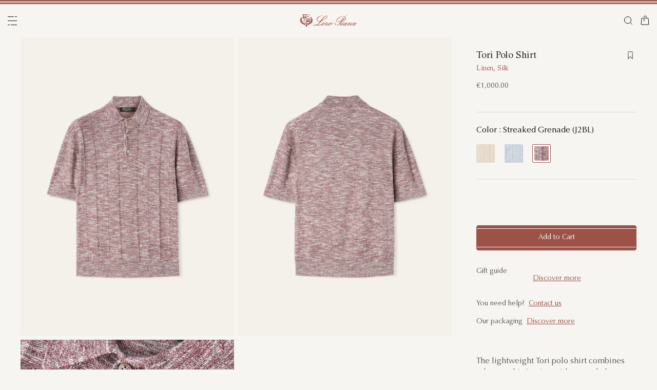

--- FILE ---
content_type: text/html;charset=UTF-8
request_url: https://ee.loropiana.com/en/resort-selection/man/tori-polo-shirt-FAN8887_J2BL.html
body_size: 117137
content:
<!doctype html>
<html lang="en" dir="ltr"> 
 <head>
  <meta name="viewport" content="width=device-width, initial-scale=1, maximum-scale=1">
  <link rel="preload" href="https://media.loropiana.com/PRODUCTS/HYBRIS/FAN/FAN8887/J2BL/FR/F9C30DC8-1B17-4AA0-9A3B-75A07594DA0A_FAN8887_J2BL_MEDIUM.jpg" as="image" fetchpriority="high">
  <link rel="preload" href="/on/demandware.static/Sites-loropiana-b2c-emea-Site/-/default/dwb8fab3a2/images/LoroPiana-logo.svg" as="image" fetchpriority="high"> 
  <script type="kleecks/javascript">
    window.isCurrentActionAkamaiCache = false;
    window.getCustomerStatusUrl="/on/demandware.store/Sites-loropiana-b2c-emea-Site/en_EE/Account-CustomerStatus";
</script> 
  <script src="https://ee.loropiana.com/on/demandware.static/Sites-loropiana-b2c-emea-Site/-/en_EE/v1768814897999/js/components/loadCustomerStatus.js" type="kleecks/javascript"></script> <!--[if gt IE 9]><!--> 
  <script type="kleecks/javascript">//common/scripts.isml</script> 
  <script defer type="kleecks/javascript" src="https://ee.loropiana.com/on/demandware.static/Sites-loropiana-b2c-emea-Site/-/en_EE/v1768814897999/js/main.js"></script> 
  <script defer type="kleecks/javascript" src="https://ee.loropiana.com/on/demandware.static/Sites-loropiana-b2c-emea-Site/-/en_EE/v1768814897999/js/productDetail.js">
    </script> 
  <script defer type="kleecks/javascript" src="https://ee.loropiana.com/on/demandware.static/Sites-loropiana-b2c-emea-Site/-/en_EE/v1768814897999/js/dynamicYield/dynamicYieldSfra.js">
    </script> <!--<![endif]--> 
  <meta charset="UTF-8"> 
  <meta http-equiv="x-ua-compatible" content="ie=edge">  
  <meta name="format-detection" content="telephone=no"> <!-- COREMEDIA INITIALIZATION --> <!-- INCLUDE COREMEDIA METADATA --> 
  <meta name="robots" content="INDEX,FOLLOW"> 
  <script src="https://cdn.cookielaw.org/scripttemplates/otSDKStub.js" data-document-language="true" type="kleecks/javascript" charset="UTF-8" data-domain-script="d8893632-8cda-4659-b76a-ef778506da05"></script> 
  <script type="kleecks/javascript">
        function OptanonWrapper() {
            const isDefined = typeof window.DYO !== 'undefined' && typeof window.DYO.ActiveConsent !== 'undefined' && typeof window.DY !== 'undefined';

            if (isDefined) {
                if (window.OptanonActiveGroups && window.OptanonActiveGroups.indexOf('C0003') !== -1) {
                    window.DYO.ActiveConsent.updateConsentAcceptedStatus(true);
                    window.DY.userActiveConsent = { accepted: true };
                } else {
                    window.DYO.ActiveConsent.updateConsentAcceptedStatus(false);
                    window.DY.userActiveConsent = { accepted: false };
                }
            }
        }
    </script> 
  <title>Tori Polo Shirt Linen, Silk Streaked Grenade | Loro Piana EE</title> 
  <meta name="description" content="Loro Piana introduces Tori Polo Shirt. Explore the selection of Polos and shop online on our Official Site."> 
  <meta name="keywords" content="Loro Piana"> 
  <link rel="icon" type="image/png" href="https://ee.loropiana.com/favicon.png?v=2">
  <link rel="apple-touch-icon" sizes="57x57" href="https://ee.loropiana.com/apple-icon-57x57.png?v=2">
  <link rel="apple-touch-icon" sizes="60x60" href="https://ee.loropiana.com/apple-icon-60x60.png?v=2">
  <link rel="apple-touch-icon" sizes="72x72" href="https://ee.loropiana.com/apple-icon-72x72.png?v=2">
  <link rel="apple-touch-icon" sizes="76x76" href="https://ee.loropiana.com/apple-icon-76x76.png?v=2">
  <link rel="apple-touch-icon" sizes="114x114" href="https://ee.loropiana.com/apple-icon-114x114.png?v=2">
  <link rel="apple-touch-icon" sizes="120x120" href="https://ee.loropiana.com/apple-icon-120x120.png?v=2">
  <link rel="apple-touch-icon" sizes="144x144" href="https://ee.loropiana.com/apple-icon-144x144.png?v=2">
  <link rel="apple-touch-icon" sizes="152x152" href="https://ee.loropiana.com/apple-icon-152x152.png?v=2">
  <link rel="apple-touch-icon" sizes="180x180" href="https://ee.loropiana.com/apple-icon-180x180.png?v=2">
  <link rel="icon" type="image/png" sizes="192x192" href="https://ee.loropiana.com/android-icon-192x192.png?v=2">
  <link rel="icon" type="image/png" sizes="32x32" href="https://ee.loropiana.com/favicon-32x32.png?v=2">
  <link rel="icon" type="image/png" sizes="96x96" href="https://ee.loropiana.com/favicon-96x96.png?v=2">
  <link rel="icon" type="image/png" sizes="16x16" href="https://ee.loropiana.com/favicon-16x16.png?v=2">
  <link rel="icon" href="https://ee.loropiana.com/favicon.ico?v=2" type="image/x-icon">
  <link rel="manifest" href="https://ee.loropiana.com/manifest.json">     
  <link rel="stylesheet" type="kleecks/css" href="https://s3.livstick.com/livstick-widget/css/bundle.min.css"> <!-- Start of Algolia dependencies --> 
  <script type="kleecks/javascript">
        var algoliaData = {"version":"24.2.0","enable":true,"applicationID":"YATUHBS7KN","searchApiKey":"29fb322d5e34a1a2bdad271396c0fcee","enableContentSearch":false,"locale":"en_EE","currentLanguage":"en","currencyCode":"EUR","currencySymbol":"€","productsIndex":"prod_EU__products__en_EE","categoriesIndex":"prod_EU__categories__en_EE","contentsIndex":"prod_EU__contents__en_EE","recordModel":"variant-level","quickViewUrlBase":"/on/demandware.store/Sites-loropiana-b2c-emea-Site/en_EE/Product-ShowQuickView","staticUrl":"/on/demandware.static/Sites-loropiana-b2c-emea-Site/-/en_EE/v1768814897999/images/","listOfFilters":["colorFamilyCode","size","eShopMaterial","gender","genderLoc","fiberGroupLoc","categoryLoc","categoryName","shapeLoc","specialPackLoc","subCategoryLoc","year","commercialFamilyDescription"],"SBColorFilterAndOrderMen":["W","T","L","Q","K","R","P","M","H","1","E","3","5","6","A","2","8","7","4","D","G","B","C","F","J"],"SBColorFilterAndOrderWom":["W","T","L","Q","K","R","P","M","H","1","E","3","5","6","A","2","8","7","4","D","G","B","C","F","J"],"maxFiltersValuesLength":100,"isVisibleEnabled":true,"isAvailableEnabled":true,"enableOnlyDigitalVisible":"","essentialsEnabled":true,"sitePreviewDate":null,"todayFormatted":"20260119","strings":{"placeholderChar":"","placeholder":"Search (keywords,etc)","moreResults":"of","moreResultsOf":"of","moreResultsOthers":"View others","moreResultsProducts":"products","moreResultsOthersProducts":"View other  products","moreResultsLookbook":"of","moreResultsOfLookbook":"of","moreResultsOthersLookbook":"View others","moreResultsProductsLookbook":"products","moreResultsOthersProductsLookbook":"View other  looks","moreResultsEssentials":"View more","previousResults":"Show previous results","noResults":"No results","redirectUrlTitle":"Suggestions","noresultsDesc":"There were no items corresponding exactly to your request. Please try a new keyword.","noresultsTitle":"Sorry, we did not find any results.","productsAvailables":"{0} Products available","result":"result","results":"results","bestMetches":"Relevance","priceAsc":"Price - from low to high","priceDesc":"Price - from high to low","reset":"Reset","brandPanelTitle":"Brand","materialPanelTitle":"Material","fiberGroupLocPanelTitle":"Material","shapeLocPanelTitle":"Shape","sizePanelTitle":"Size","colorPanelTitle":"Colors","eShopMaterialPanelTitle":"Material","eShopModelPanelTitle":"Model","genderPanelTitle":"Gender","genderLocPanelTitle":"Gender","pricePanelTitle":"Price","categoryPanelTitle":"Category","categoryLocPanelTitle":"Category","subCategoryLocPanelTitle":"Subcategory","yearPanelTitle":"Year","categoryNamePanelTitle":"Category","specialPackLocPanelTitle":"Special Pack","colorFamilyCodePanelTitle":"Colors","commercialFamilyDescriptionPanelTitle":"Line","products":"Products","categories":"Categories","productsNum":"Products ({0})","categoriesNum":"Categories ({0})","content":"Content","articles":"Articles","priceFilter":{"separator":"to","submit":"Go"},"newArrivals":"New Arrivals","showNumProducts":"Show {0} Products","seeAllResults":"View all results ({0})","searchResults":"Search results","searchResultFound":"Result for \"{0}\" (1)","searchResultsFound":"Results for \"{1}\" ({0})","facetswatch1":"White","facetswatch2":"Yellow","facetswatch3":"Pink","facetswatch4":"Lilac","facetswatch5":"Green","facetswatch6":"Light Blue","facetswatch7":"Turquoise","facetswatch8":"Black","facetswatchA":"Natural","facetswatchB":"Bicolor - Reversible","facetswatchC":"Bicolor - Reversible","facetswatchD":"Beige","facetswatchE":"Camel","facetswatchF":"Multicolor - Pattern","facetswatchG":"Shimmering","facetswatchH":"Brown","facetswatchJ":"Jacquard","facetswatchK":"Violet","facetswatchL":"Orange","facetswatchM":"Grey","facetswatchP":"Brick Red","facetswatchQ":"Burgundy","facetswatchR":"Red","facetswatchT":"Prints","facetswatchW":"Blue","discover":"Discover","labeloos1":"Coming soon","labeloos2":"Not available","labeloos3":"Out of stock","labeloos4":"Sold out","labeloos5":"Contact Us","labeloos6":"Please enquire","labeloos7":"Out of stock","labeloos8":"Out of stock","labeloos9":"Out of stock","labeloos10":"Out of stock","labeloos99":"label.outofstock","custombadge1":"[badge]label.custombadge.1","custombadge2":"[badge]label.custombadge.2","custombadge3":"[badge]label.custombadge.3","custombadge4":"[badge]label.custombadge.4","custombadge5":"[badge]label.custombadge.5","custombadge6":"[badge]label.custombadge.6","custombadge7":"[badge]label.custombadge.7","custombadge8":"[badge]label.custombadge.8","custombadge9":"[badge]label.custombadge.9","custombadge10":"[badge]label.custombadge.10"},"noImages":{"large":"/on/demandware.static/Sites-loropiana-b2c-emea-Site/-/default/dw649b0ed1/images/noimagelarge.png","medium":"/on/demandware.static/Sites-loropiana-b2c-emea-Site/-/default/dw93d551f2/images/noimagemedium.png","small":"/on/demandware.static/Sites-loropiana-b2c-emea-Site/-/default/dw2bdf5f8e/images/noimagesmall.png"}};
    </script> <!-- algoliasearch --> 
  <script type="kleecks/module">
        import algoliasearch from '/on/demandware.static/Sites-loropiana-b2c-emea-Site/-/en_EE/v1768814897999/js/lib/algolia/algoliasearch-lite.esm.browser.js';
        window.algoliasearch = algoliasearch;
    </script> 
  <script src="https://cdn.jsdelivr.net/npm/hogan.js@1.0.2" type="kleecks/javascript"></script> <!-- Algolia Autocomplete.js --> 
  <link rel="stylesheet" href="https://cdn.jsdelivr.net/npm/@algolia/autocomplete-theme-classic@1" type="kleecks/css"> 
  <script src="https://cdn.jsdelivr.net/npm/@algolia/autocomplete-js@1" type="kleecks/javascript"></script> 
  <script type="kleecks/javascript">
      const { autocomplete, getAlgoliaResults } = window['@algolia/autocomplete-js'];
    </script> 
  <script type="kleecks/module">
        import { html } from 'https://unpkg.com/htm/preact/standalone.module.js'
        window.html = html;
    </script> 
  <script src="https://cdn.jsdelivr.net/npm/@algolia/autocomplete-plugin-recent-searches" type="kleecks/javascript"></script> 
  <script type="kleecks/javascript">
        const { createLocalStorageRecentSearchesPlugin } = window[
        '@algolia/autocomplete-plugin-recent-searches'
        ];
    </script> 
  <script src="https://cdn.jsdelivr.net/npm/@algolia/autocomplete-plugin-query-suggestions" type="kleecks/javascript"></script> 
  <script type="kleecks/javascript">
        const { createQuerySuggestionsPlugin } = window[
            '@algolia/autocomplete-plugin-query-suggestions'
        ];
    </script> 
  <link rel="stylesheet" href="https://cdn.jsdelivr.net/npm/@algolia/autocomplete-plugin-tags/dist/theme.min.css" type="kleecks/css"> 
  <script src="https://cdn.jsdelivr.net/npm/@algolia/autocomplete-plugin-tags" type="kleecks/javascript"></script> 
  <script type="kleecks/javascript">
    const { createTagsPlugin } = window['@algolia/autocomplete-plugin-tags'];
    </script> 
  <script src="https://cdn.jsdelivr.net/npm/@algolia/autocomplete-preset-algolia" type="kleecks/javascript"></script> 
  <script type="kleecks/javascript">
    const { getAlgoliaFacets } = window['@algolia/autocomplete-preset-algolia'];
    </script> 
  <script src="https://ee.loropiana.com/on/demandware.static/Sites-loropiana-b2c-emea-Site/-/en_EE/v1768814897999/js/algolia/autocomplete-config.js" type="kleecks/javascript"></script> <!-- Algolia InstantSearch.js --> 
  <link rel="stylesheet" href="https://cdn.jsdelivr.net/npm/instantsearch.css@7/themes/reset-min.css" type="kleecks/css"> 
  <script src="https://cdn.jsdelivr.net/npm/instantsearch.js@4/dist/instantsearch.production.min.js" type="kleecks/javascript"></script> 
  <script src="https://ee.loropiana.com/on/demandware.static/Sites-loropiana-b2c-emea-Site/-/en_EE/v1768814897999/js/algolia/instantsearch-config.js" type="kleecks/javascript"></script> 
  <script src="https://ee.loropiana.com/on/demandware.static/Sites-loropiana-b2c-emea-Site/-/en_EE/v1768814897999/js/algolia/instantsearch-essentials-config.js" type="kleecks/javascript"></script> 
  <link rel="stylesheet" href="https://ee.loropiana.com/on/demandware.static/Sites-loropiana-b2c-emea-Site/-/en_EE/v1768814897999/css/algolia/index.css" type="kleecks/css"> 
  <script src="https://ee.loropiana.com/on/demandware.static/Sites-loropiana-b2c-emea-Site/-/en_EE/v1768814897999/js/algolia/index.js" type="kleecks/javascript"></script> <!-- End of Algolia dependencies --> 
  <link rel="stylesheet" href="https://ee.loropiana.com/on/demandware.static/Sites-loropiana-b2c-emea-Site/-/en_EE/v1768814897999/css/global.css" no-defer="no-defer"> 
  <link rel="stylesheet" href="https://ee.loropiana.com/on/demandware.static/Sites-loropiana-b2c-emea-Site/-/en_EE/v1768814897999/css/pdp.css" no-defer="no-defer"> 
  <script type="kleecks/javascript">
    dataLayer = [{"event":"page_info","country":"Estonia","language":"EN","pageType":"product_detail_page","pageTopCategory":"RESORTSELECTION","pageMidCategory":"MAN","pageSubCategory":"","pageSubSubCategory":"POLOLINENSILKTORI","SFCC_category_id":"RESORTSELECTION_MAN","SFCC_level_id":"L3","gtm_page_url":"/en/resort-selection/man/tori-polo-shirt-FAN8887_J2BL.html"},{"event":"user_info","hashedEmail":"","loginStatus":"not_logged","user_id":""}];
</script> 
  <script type="kleecks/javascript">
            window.lineItemCtnrProducts =
            [];

            (function (w, d, s, l, i) {
                w[l] = w[l] || [];
                w[l].push({
                    'gtm.start': new Date().getTime(),
                    event: 'gtm.js'
                });
                var f = d.getElementsByTagName(s)[0],
                    j = d.createElement(s),
                    dl = l != 'dataLayer' ? '&l=' + l : '';
                j.async = true;
                j.src =
                    'https://www.googletagmanager.com/gtm.js?id=' + i + dl;
                f.parentNode.insertBefore(j, f);
            })(window, document, 'script', 'dataLayer', 'GTM-PT2K8FCX');
        </script> 
  <script type="kleecks/javascript">window.Resources = {"address":{"error.card.info.missing.share":"To proceed, you must populate the email field and press “PROCEED AS GUEST”"},"algolia":{"button.more":"of","button.more.others":"View others","button.more.products":"products"},"common":{"global.storename":"Loro Piana","thanks.label":"Thank you!","change.country.modal.products":"Warning product {0} not available","button.addtocart":"Add to Cart","link.plp.discover":"Discover"},"forms":{"label.missing.chars":"{0} / {1}","label.postcode":"Find Your Postcode","label.input.contact.us.select.file":"+ Select file"},"product":{"modal.pdp.image.alt.instore":"Find in Store Image","product.attribute.delivery.lead.date":"Arrives by {0}","error.modal.pdp.size.not.selected":"No size selected","productset.title.first":"The","productset.title.second":"looks","stylewith.title.first":"Style","stylewith.title.second":"with","productset.view-all-looks.cta":"View all looks","button.estimate.delivery.updated":"Arrives by {0} to {1}","sustainability.product.traceabilityMainComponent1":"Main component 1","sustainability.product.traceabilityMainComponent2":"Main component 2","sustainability.product.traceabilityShoes":"Shoes"},"account":{"page.title.myaccount":"My Account"},"wishlist":{"modal.title.wishlist":"Wishlist","wishlist.products.collected":"You have collected <span class=\"text-primary\">{0}  product/s </span> in your wishlist","button.add_to_wishlist.arialabel":"Add to wishlist","button.remove_from_wishlist.arialabel":"Remove from wishlist"},"contactUs":{"title.contact.us.page":"Contact Us"},"cart":{"info.cart.empty":"Your Shopping Cart","info.cart.empty.string":"is Empty","fill.cart.empty":"Please add some products to it","start.cart.shop":"Start shopping","label.aria.label.cart":"Cart, {0} items"},"checkout":{"label.delivery.date":"You will receive it within {0}","label.pickup.date":"Estimated arrival in Store {0}","label.shipping.closest.delivery":"Your first package is estimated to arrive by {0}","label.shipping.closest.delivery.store":"Your first package is estimated to arrive in store by {0}","label.shipping.single.delivery":"Estimated arrival {0}","label.shipping.single.delivery.store":"Estimated arrival in Store {0}","action.hide.details":"Hide Details","creditCard.title":"[checkout]creditCard.title","creditCard.numberField.title":"Credit Card","creditCard.numberField.placeholder":"creditCard.numberField.placeholder","creditCard.cvcField.title":"Security code","creditCard.cvcField.placeholder.3digits":"","creditCard.holderName":"Name on card","form.instruction":"[checkout]form.instruction","label.gifting.add.message":"Add gift message (optional)","label.gifting.added.message":"You have added a message card","label.gifting.blank.message":"You have added a blank message card"},"confirmation":{"label.expected.delivery.date":"You will receive it within {0}","label.actual.delivery.date":"You have received it on {0}","label.boss.completed.date":"Picked Up on {0}","label.boss.ready.date":"Arrived in Store {0}","label.boss.expected.date":"Estimated arrival in Store {0}"},"payment":{},"purchaseLimits":{"error.limit.purchase.title":"Please note"},"salescap":{"salescap.mergemodal.title":"Cart Updated","salescap.mergemodal.body":"Some product has been removed from cart due to quantity unavailable. Please check again your cart"},"stockStrategy":{"label.outofstock.1":"Coming soon","label.outofstock.2":"Not available","label.outofstock.3":"Out of stock","label.outofstock.4":"Sold out","label.outofstock.5":"Contact Us","label.outofstock.6":"Please enquire","label.outofstock.7":"Out of stock","label.outofstock.8":"Out of stock","label.outofstock.9":"Out of stock","label.outofstock.10":"Out of stock"},"orderReturn":{"label.return.reason.missing.error":"Please select a return reason","label.exchange.reason.missing.error":"Please select an exchange reason","label.exchange.pid.missing.error":"Please choose product for exchange"},"campaign":{"label.badge.presale":"Pre-Sale","campaign.menu.title":"My Exclusive Preview","campaign.menu.cta":"Discover more"}};</script> 
  <script type="kleecks/javascript">window.Icons = {"location":"/on/demandware.static/Sites-loropiana-b2c-emea-Site/-/en_EE/v1768814897999/images/sprite.svg#location","virtual":"/on/demandware.static/Sites-loropiana-b2c-emea-Site/-/en_EE/v1768814897999/images/sprite.svg#virtual","store":"/on/demandware.static/Sites-loropiana-b2c-emea-Site/-/en_EE/v1768814897999/images/sprite.svg#store","bookmark":"/on/demandware.static/Sites-loropiana-b2c-emea-Site/-/en_EE/v1768814897999/images/sprite.svg#bookmark","bookmark-filled":"/on/demandware.static/Sites-loropiana-b2c-emea-Site/-/en_EE/v1768814897999/images/sprite.svg#bookmark-filled","check":"/on/demandware.static/Sites-loropiana-b2c-emea-Site/-/en_EE/v1768814897999/images/sprite.svg#check","logo":"/on/demandware.static/Sites-loropiana-b2c-emea-Site/-/en_EE/v1768814897999/images/sprite.svg#logo","close-round":"/on/demandware.static/Sites-loropiana-b2c-emea-Site/-/en_EE/v1768814897999/images/sprite.svg#close-round","search":"/on/demandware.static/Sites-loropiana-b2c-emea-Site/-/en_EE/v1768814897999/images/sprite.svg#search","arrow-left":"/on/demandware.static/Sites-loropiana-b2c-emea-Site/-/en_EE/v1768814897999/images/sprite.svg#arrow-left","arrow-right":"/on/demandware.static/Sites-loropiana-b2c-emea-Site/-/en_EE/v1768814897999/images/sprite.svg#arrow-right","arrow-raw":"/on/demandware.static/Sites-loropiana-b2c-emea-Site/-/en_EE/v1768814897999/images/sprite.svg#arrow-raw","relay-point":"/on/demandware.static/Sites-loropiana-b2c-emea-Site/-/en_EE/v1768814897999/images/sprite.svg#relay-point"};</script> 
  <script type="kleecks/javascript">window.SitePreferences = {"google":{"mapAPI":"AIzaSyBvErXsYIVBYR3WN7VBCnNr_ZYXjh8mKbI"}};</script> 
  <script type="kleecks/javascript">window.Urls = {"cart":"/en/cart","contactUs":"/en/contact","home":"/en/","wishlist":"/en/wishlist","wishlistRemove":"/on/demandware.store/Sites-loropiana-b2c-emea-Site/en_EE/Wishlist-RemoveProduct","spriteSvg":"/on/demandware.store/Sites-loropiana-b2c-emea-Site/en_EE/%2fimages%2fsprite%2esvg","productShow":"/on/demandware.store/Sites-loropiana-b2c-emea-Site/en_EE/Product-Show%3fpid%3d","productShowQuickView":"/on/demandware.store/Sites-loropiana-b2c-emea-Site/en_EE/Product-ShowQuickView%3fpid%3d","wishlistGetIcon":"/on/demandware.store/Sites-loropiana-b2c-emea-Site/en_EE/Wishlist-GetIcon%3fpid%3d","gtmGetVariationGtmModel":"/on/demandware.store/Sites-loropiana-b2c-emea-Site/en_EE/Gtm-GetVariationGtmModel%3fpid%3d","reachfiveCheckSession":"/on/demandware.store/Sites-loropiana-b2c-emea-Site/en_EE/ReachFiveController-CheckSession","showList":"/on/demandware.store/Sites-loropiana-b2c-emea-Site/en_EE/Tile-ShowList","cleanList":"/on/demandware.store/Sites-loropiana-b2c-emea-Site/en_EE/Tile-CleanList"};</script> 
  <script type="kleecks/javascript">window.CurrencyFormat = {"name":"Euro","code":"EUR","symbol":"€","fractionDigits":2};</script> 
  <link rel="alternate" hreflang="en-ae" href="https://ae.loropiana.com/en/resort-selection/man/tori-polo-shirt-FAN8887_J2BL.html"> 
  <link rel="alternate" hreflang="ar-ae" href="https://ae.loropiana.com/ar/resort-selection/%D8%A7%D9%84%D8%B1%D8%AC%D8%A7%D9%84/%D9%82%D9%85%D9%8A%D8%B5-%D8%A8%D9%88%D9%84%D9%88-%22tori%22-FAN8887_J2BL.html"> 
  <link rel="alternate" hreflang="en-ca" href="https://ca.loropiana.com/en/resort-selection/man/tori-polo-shirt-FAN8887_J2BL.html"> 
  <link rel="alternate" hreflang="fr-ca" href="https://ca.loropiana.com/fr/resort-selection/homme/polo-tori-FAN8887_J2BL.html"> 
  <link rel="alternate" hreflang="de-de" href="https://de.loropiana.com/de/resort-selection/herren/polohemd-tori-FAN8887_J2BL.html"> 
  <link rel="alternate" hreflang="en-de" href="https://de.loropiana.com/en/resort-selection/man/tori-polo-shirt-FAN8887_J2BL.html"> 
  <link rel="alternate" hreflang="en-bg" href="https://bg.loropiana.com/en/resort-selection/man/tori-polo-shirt-FAN8887_J2BL.html"> 
  <link rel="alternate" hreflang="en-hr" href="https://hr.loropiana.com/en/resort-selection/man/tori-polo-shirt-FAN8887_J2BL.html"> 
  <link rel="alternate" hreflang="en-cy" href="https://cy.loropiana.com/en/resort-selection/man/tori-polo-shirt-FAN8887_J2BL.html"> 
  <link rel="alternate" hreflang="en-ee" href="https://ee.loropiana.com/en/resort-selection/man/tori-polo-shirt-FAN8887_J2BL.html"> 
  <link rel="alternate" hreflang="en-si" href="https://si.loropiana.com/en/resort-selection/man/tori-polo-shirt-FAN8887_J2BL.html"> 
  <link rel="alternate" hreflang="en-cz" href="https://cz.loropiana.com/en/resort-selection/man/tori-polo-shirt-FAN8887_J2BL.html"> 
  <link rel="alternate" hreflang="en-mc" href="https://mc.loropiana.com/en/resort-selection/man/tori-polo-shirt-FAN8887_J2BL.html"> 
  <link rel="alternate" hreflang="fr-mc" href="https://mc.loropiana.com/fr/resort-selection/homme/polo-tori-FAN8887_J2BL.html"> 
  <link rel="alternate" hreflang="en-ch" href="https://ch.loropiana.com/en/resort-selection/man/tori-polo-shirt-FAN8887_J2BL.html"> 
  <link rel="alternate" hreflang="fr-ch" href="https://ch.loropiana.com/fr/resort-selection/homme/polo-tori-FAN8887_J2BL.html"> 
  <link rel="alternate" hreflang="de-ch" href="https://ch.loropiana.com/de/resort-selection/herren/polohemd-tori-FAN8887_J2BL.html"> 
  <link rel="alternate" hreflang="it-ch" href="https://ch.loropiana.com/it/resort-selection/uomo/polo-tori-FAN8887_J2BL.html"> 
  <link rel="alternate" hreflang="en-fi" href="https://fi.loropiana.com/en/resort-selection/man/tori-polo-shirt-FAN8887_J2BL.html"> 
  <link rel="alternate" hreflang="en-ie" href="https://ie.loropiana.com/en/resort-selection/man/tori-polo-shirt-FAN8887_J2BL.html"> 
  <link rel="alternate" hreflang="en-lv" href="https://lv.loropiana.com/en/resort-selection/man/tori-polo-shirt-FAN8887_J2BL.html"> 
  <link rel="alternate" hreflang="en-lt" href="https://lt.loropiana.com/en/resort-selection/man/tori-polo-shirt-FAN8887_J2BL.html"> 
  <link rel="alternate" hreflang="en-se" href="https://se.loropiana.com/en/resort-selection/man/tori-polo-shirt-FAN8887_J2BL.html"> 
  <link rel="alternate" hreflang="en-at" href="https://at.loropiana.com/en/resort-selection/man/tori-polo-shirt-FAN8887_J2BL.html"> 
  <link rel="alternate" hreflang="de-at" href="https://at.loropiana.com/de/resort-selection/herren/polohemd-tori-FAN8887_J2BL.html"> 
  <link rel="alternate" hreflang="en-be" href="https://be.loropiana.com/en/resort-selection/man/tori-polo-shirt-FAN8887_J2BL.html"> 
  <link rel="alternate" hreflang="fr-be" href="https://be.loropiana.com/fr/resort-selection/homme/polo-tori-FAN8887_J2BL.html"> 
  <link rel="alternate" hreflang="en-dk" href="https://dk.loropiana.com/en/resort-selection/man/tori-polo-shirt-FAN8887_J2BL.html"> 
  <link rel="alternate" hreflang="en-gr" href="https://gr.loropiana.com/en/resort-selection/man/tori-polo-shirt-FAN8887_J2BL.html"> 
  <link rel="alternate" hreflang="en-hu" href="https://hu.loropiana.com/en/resort-selection/man/tori-polo-shirt-FAN8887_J2BL.html"> 
  <link rel="alternate" hreflang="en-lu" href="https://lu.loropiana.com/en/resort-selection/man/tori-polo-shirt-FAN8887_J2BL.html"> 
  <link rel="alternate" hreflang="fr-lu" href="https://lu.loropiana.com/fr/resort-selection/homme/polo-tori-FAN8887_J2BL.html"> 
  <link rel="alternate" hreflang="de-lu" href="https://lu.loropiana.com/de/resort-selection/herren/polohemd-tori-FAN8887_J2BL.html"> 
  <link rel="alternate" hreflang="en-mt" href="https://mt.loropiana.com/en/resort-selection/man/tori-polo-shirt-FAN8887_J2BL.html"> 
  <link rel="alternate" hreflang="en-nl" href="https://nl.loropiana.com/en/resort-selection/man/tori-polo-shirt-FAN8887_J2BL.html"> 
  <link rel="alternate" hreflang="en-pl" href="https://pl.loropiana.com/en/resort-selection/man/tori-polo-shirt-FAN8887_J2BL.html"> 
  <link rel="alternate" hreflang="en-ro" href="https://ro.loropiana.com/en/resort-selection/man/tori-polo-shirt-FAN8887_J2BL.html"> 
  <link rel="alternate" hreflang="en-sk" href="https://sk.loropiana.com/en/resort-selection/man/tori-polo-shirt-FAN8887_J2BL.html"> 
  <link rel="alternate" hreflang="en-ua" href="https://ua.loropiana.com/en/resort-selection/man/tori-polo-shirt-FAN8887_J2BL.html"> 
  <link rel="alternate" hreflang="ru-ua" href="https://ua.loropiana.com/ru/resort-selection/%D0%B4%D0%BB%D1%8F-%D0%BC%D1%83%D0%B6%D1%87%D0%B8%D0%BD/tori-polo-shirt-FAN8887_J2BL.html"> 
  <link rel="alternate" hreflang="en-pt" href="https://pt.loropiana.com/en/resort-selection/man/tori-polo-shirt-FAN8887_J2BL.html"> 
  <link rel="alternate" hreflang="en-es" href="https://es.loropiana.com/en/resort-selection/man/tori-polo-shirt-FAN8887_J2BL.html"> 
  <link rel="alternate" hreflang="fr-fr" href="https://fr.loropiana.com/fr/resort-selection/homme/polo-tori-FAN8887_J2BL.html"> 
  <link rel="alternate" hreflang="en-fr" href="https://fr.loropiana.com/en/resort-selection/man/tori-polo-shirt-FAN8887_J2BL.html"> 
  <link rel="alternate" hreflang="x-default" href="https://ii.loropiana.com/en/resort-selection/man/tori-polo-shirt-FAN8887_J2BL.html"> 
  <link rel="alternate" hreflang="it-it" href="https://it.loropiana.com/it/resort-selection/uomo/polo-tori-FAN8887_J2BL.html"> 
  <link rel="alternate" hreflang="en-it" href="https://it.loropiana.com/en/resort-selection/man/tori-polo-shirt-FAN8887_J2BL.html"> 
  <link rel="alternate" hreflang="en-jp" href="https://jp.loropiana.com/en/resort-selection/man/tori-polo-shirt-FAN8887_J2BL.html"> 
  <link rel="alternate" hreflang="ja-jp" href="https://jp.loropiana.com/ja/resort-selection/%E3%83%A1%E3%83%B3%E3%82%BA/%E3%83%88%E3%83%AA%E3%83%BB%E3%83%9D%E3%83%AD%E3%82%B7%E3%83%A3%E3%83%84-FAN8887_J2BL.html"> 
  <link rel="alternate" hreflang="ko-kr" href="https://kr.loropiana.com/ko/resort-selection/%EB%82%A8%EC%84%B1/%ED%86%A0%EB%A6%AC-%ED%8F%B4%EB%A1%9C-%EC%85%94%EC%B8%A0-FAN8887_J2BL.html"> 
  <link rel="alternate" hreflang="en-kr" href="https://kr.loropiana.com/en/resort-selection/man/tori-polo-shirt-FAN8887_J2BL.html"> 
  <link rel="alternate" hreflang="en-bh" href="https://bh.loropiana.com/en/resort-selection/man/tori-polo-shirt-FAN8887_J2BL.html"> 
  <link rel="alternate" hreflang="ar-bh" href="https://bh.loropiana.com/ar/resort-selection/%D8%A7%D9%84%D8%B1%D8%AC%D8%A7%D9%84/%D9%82%D9%85%D9%8A%D8%B5-%D8%A8%D9%88%D9%84%D9%88-%22tori%22-FAN8887_J2BL.html"> 
  <link rel="alternate" hreflang="en-kw" href="https://kw.loropiana.com/en/resort-selection/man/tori-polo-shirt-FAN8887_J2BL.html"> 
  <link rel="alternate" hreflang="ar-kw" href="https://kw.loropiana.com/ar/resort-selection/%D8%A7%D9%84%D8%B1%D8%AC%D8%A7%D9%84/%D9%82%D9%85%D9%8A%D8%B5-%D8%A8%D9%88%D9%84%D9%88-%22tori%22-FAN8887_J2BL.html"> 
  <link rel="alternate" hreflang="en-qa" href="https://qa.loropiana.com/en/resort-selection/man/tori-polo-shirt-FAN8887_J2BL.html"> 
  <link rel="alternate" hreflang="ar-qa" href="https://qa.loropiana.com/ar/resort-selection/%D8%A7%D9%84%D8%B1%D8%AC%D8%A7%D9%84/%D9%82%D9%85%D9%8A%D8%B5-%D8%A8%D9%88%D9%84%D9%88-%22tori%22-FAN8887_J2BL.html"> 
  <link rel="alternate" hreflang="en-sa" href="https://sa.loropiana.com/en/resort-selection/man/tori-polo-shirt-FAN8887_J2BL.html"> 
  <link rel="alternate" hreflang="ar-sa" href="https://sa.loropiana.com/ar/resort-selection/%D8%A7%D9%84%D8%B1%D8%AC%D8%A7%D9%84/%D9%82%D9%85%D9%8A%D8%B5-%D8%A8%D9%88%D9%84%D9%88-%22tori%22-FAN8887_J2BL.html"> 
  <link rel="alternate" hreflang="en-hk" href="https://hk.loropiana.com/en/resort-selection/man/tori-polo-shirt-FAN8887_J2BL.html"> 
  <link rel="alternate" hreflang="zh-hk" href="https://hk.loropiana.com/zh_HK/resort-selection/%E7%94%B7%E8%A3%9D/tori-polo-%E8%A1%AB-FAN8887_J2BL.html"> 
  <link rel="alternate" hreflang="en-tw" href="https://tw.loropiana.com/en/resort-selection/man/tori-polo-shirt-FAN8887_J2BL.html"> 
  <link rel="alternate" hreflang="zh-tw" href="https://tw.loropiana.com/zh_HK/resort-selection/%E7%94%B7%E8%A3%9D/tori-polo-%E8%A1%AB-FAN8887_J2BL.html"> 
  <link rel="alternate" hreflang="en-gb" href="https://uk.loropiana.com/en/resort-selection/man/tori-polo-shirt-FAN8887_J2BL.html"> 
  <link rel="alternate" hreflang="en-us" href="https://us.loropiana.com/en/resort-selection/man/tori-polo-shirt-FAN8887_J2BL.html"> 
  <script type="kleecks/javascript">
    window.gRecaptchaHandler = { instanceType : "2" };
    document.addEventListener('DOMContentLoaded', () => {
        $('<script/>', { type: 'text/javascript', src: 'https://www.google.com/recaptcha/enterprise.js?render=6LeGg_8qAAAAALQpJSvlmD9YIhXsFWgzz34gEHMM', defer: true, async: true }).appendTo('head');
    });
</script> 
  <script type="kleecks/javascript">
window.lazySizesConfig = {
init: false // Do not change this, it will be initialized via lazyLoad.js
};
window.lazyLoadConfig = {
precision: 10,
selector: '.lazy__wrapper'
};
</script> 
  <link rel="stylesheet" href="https://ee.loropiana.com/on/demandware.static/Sites-loropiana-b2c-emea-Site/-/en_EE/v1768814897999/css/lazy-load.css" no-defer="no-defer"> 
  <script type="kleecks/javascript">
window.imageTransformationConfigs = {
sampleImageURL: "null",
transformationBaseURL: "https://ee.loropiana.com/dw/image/v2/BKRX_PRD"
}
</script> 
  <script type="kleecks/javascript" src="https://ee.loropiana.com/on/demandware.static/Sites-loropiana-b2c-emea-Site/-/en_EE/v1768814897999/js/lazyLoad.js"></script> <!-- COREMEDIA HEAD --> 
  <link href="https://static-b2c.loropiana.com/cms/resource/themes/loropiana/css/loropiana-3824-64.css" rel="stylesheet" no-defer="no-defer"> 
  <meta name="coremedia_content_id" content="177998"> <!-- END COREMEDIA HEAD --> 
  <link rel="dns-prefetch" href="https://cdn-eu.dynamicyield.com"> 
  <link rel="dns-prefetch" href="https://st.dynamicyield.com"> 
  <link rel="dns-prefetch" href="https://rcom.dynamicyield.com"> 
  <script type="kleecks/javascript">
// <![CDATA[
window.DY = window.DY || {};
DY.recommendationContext = {
type: "PRODUCT",
lng: "en_EE"
};
if(DY.recommendationContext.type != "OTHER" && DY.recommendationContext.type != "HOMEPAGE") {
var data = "FAN8887_J2BL";
DY.recommendationContext.data = data.split(',');
}
// ]]>
</script> 
  <script type="kleecks/javascript" src="https://cdn-eu.dynamicyield.com/api/9879258/api_dynamic.js" id="DY_api_dynamic"></script> 
  <script type="kleecks/javascript" src="https://cdn-eu.dynamicyield.com/api/9879258/api_static.js" id="DY_api_static"></script> 
  <script src="https://maps.googleapis.com/maps/api/js?key=AIzaSyBvErXsYIVBYR3WN7VBCnNr_ZYXjh8mKbI&amp;libraries=places,geometry&amp;callback=onGoogleMapsApiCallback" async defer type="kleecks/javascript"></script> 
  <script type="kleecks/javascript">
    // PROMISE: Create a Promise on window obj that resolves when Google Maps API is loaded
    window.googleMapsApiLoadedPromise = new Promise((resolve) => {
        window.resolveGoogleMapsApiLoadedPromise = resolve;
    });
    // CALLBACK: Resolve the promise when the callback function is called by the script
    function onGoogleMapsApiCallback() {
        window.resolveGoogleMapsApiLoadedPromise();
    }
</script> 
  <script src="https://eu4-cdn.inside-graph.com/gtm/IN-1001068/include.js" async="true" type="kleecks/javascript"></script> 
  <meta name="getInsideDataUrl" data-url="/on/demandware.store/Sites-loropiana-b2c-emea-Site/en_EE/Powerfront-GetInsideData"> 
  <script type="kleecks/javascript">
        var action = "Product-Show";
        switch (action) {
            case "Home-Show":
                window.insideDataPageSpefic = {
                    "page": {
                        "name": "Home",
                        "type": "homepage"
                    }
                };
                break;
            case "Search-Show":
                window.insideDataPageSpefic = {
                    "page": {
                        "name": "null",
                        "type": "category"
                    }
                };
                break;
            case "Product-Show":
                window.insideDataPageSpefic = {
                    "page": {
                        "name": "POLO LINEN SILK TORI",
                        "type": "product"
                    },
                    "product": {
                        "category": "L2_RESORT_MAN",
                        "image": "https://media.loropiana.com/PRODUCTS/HYBRIS/FAN/FAN8887/J2BL/FR/E0A13154-66BB-4B71-96D5-94695E09CF07_FAN8887_J2BL_SMALL.jpg",
                        "name": "POLO LINEN SILK TORI",
                        "price": "1000.0",
                        "sku": "FAN8887_J2BL"
                    },
                };
                break;
            case "Cart-Show":
                window.insideDataPageSpefic = {
                    "page": {
                        "name": "Cart",
                        "type": "checkout"
                    }
                };
                break;
            case "Checkout-Begin":
                window.insideDataPageSpefic = {
                    "page": {
                        "name": "shipping",
                        "type": "checkout"
                    }
                };
                break;
            case "Order-Confirm":
                window.insideDataPageSpefic = {
                    "page": {
                        "name": "Order Confirmed",
                        "type": "orderconfirmed"
                    },
                    "order": {
                        "id": "null",
                        "shipping": "null",
                        "tax": "null",
                        "total": "null"
                    },
                };
                break;
            default:
                window.insideDataPageSpefic = {};
        }
    </script> 
  <script type="kleecks/javascript">
    window.isAddressDQEenabled = false;
    window.dqeAddressSuggestionsUrl="/on/demandware.store/Sites-loropiana-b2c-emea-Site/en_EE/DQE-SuggestAddress";
    window.dqeAddressComplementarySuggestionsUrl="/on/demandware.store/Sites-loropiana-b2c-emea-Site/en_EE/DQE-ComplementarySuggestions";
</script> 
  <link rel="canonical" href="https://ee.loropiana.com/en/resort-selection/man/tori-polo-shirt-FAN8887_J2BL.html"> 
  <script type="kleecks/javascript">//<!--
/* <![CDATA[ (head-active_data.js) */
var dw = (window.dw || {});
dw.ac = {
    _analytics: null,
    _events: [],
    _category: "",
    _searchData: "",
    _anact: "",
    _anact_nohit_tag: "",
    _analytics_enabled: "true",
    _timeZone: "Europe/Rome",
    _capture: function(configs) {
        if (Object.prototype.toString.call(configs) === "[object Array]") {
            configs.forEach(captureObject);
            return;
        }
        dw.ac._events.push(configs);
    },
	capture: function() { 
		dw.ac._capture(arguments);
		// send to CQ as well:
		if (window.CQuotient) {
			window.CQuotient.trackEventsFromAC(arguments);
		}
	},
    EV_PRD_SEARCHHIT: "searchhit",
    EV_PRD_DETAIL: "detail",
    EV_PRD_RECOMMENDATION: "recommendation",
    EV_PRD_SETPRODUCT: "setproduct",
    applyContext: function(context) {
        if (typeof context === "object" && context.hasOwnProperty("category")) {
        	dw.ac._category = context.category;
        }
        if (typeof context === "object" && context.hasOwnProperty("searchData")) {
        	dw.ac._searchData = context.searchData;
        }
    },
    setDWAnalytics: function(analytics) {
        dw.ac._analytics = analytics;
    },
    eventsIsEmpty: function() {
        return 0 == dw.ac._events.length;
    }
};
/* ]]> */
// -->
</script> 
  <script type="kleecks/javascript">//<!--
/* <![CDATA[ (head-cquotient.js) */
var CQuotient = window.CQuotient = {};
CQuotient.clientId = 'bkrx-loropiana-b2c-emea';
CQuotient.realm = 'BKRX';
CQuotient.siteId = 'loropiana-b2c-emea';
CQuotient.instanceType = 'prd';
CQuotient.locale = 'en_EE';
CQuotient.fbPixelId = '__UNKNOWN__';
CQuotient.activities = [];
CQuotient.cqcid='';
CQuotient.cquid='';
CQuotient.cqeid='';
CQuotient.cqlid='';
CQuotient.apiHost='api.cquotient.com';
/* Turn this on to test against Staging Einstein */
/* CQuotient.useTest= true; */
CQuotient.useTest = ('true' === 'false');
CQuotient.initFromCookies = function () {
	var ca = document.cookie.split(';');
	for(var i=0;i < ca.length;i++) {
	  var c = ca[i];
	  while (c.charAt(0)==' ') c = c.substring(1,c.length);
	  if (c.indexOf('cqcid=') == 0) {
		CQuotient.cqcid=c.substring('cqcid='.length,c.length);
	  } else if (c.indexOf('cquid=') == 0) {
		  var value = c.substring('cquid='.length,c.length);
		  if (value) {
		  	var split_value = value.split("|", 3);
		  	if (split_value.length > 0) {
			  CQuotient.cquid=split_value[0];
		  	}
		  	if (split_value.length > 1) {
			  CQuotient.cqeid=split_value[1];
		  	}
		  	if (split_value.length > 2) {
			  CQuotient.cqlid=split_value[2];
		  	}
		  }
	  }
	}
}
CQuotient.getCQCookieId = function () {
	if(window.CQuotient.cqcid == '')
		window.CQuotient.initFromCookies();
	return window.CQuotient.cqcid;
};
CQuotient.getCQUserId = function () {
	if(window.CQuotient.cquid == '')
		window.CQuotient.initFromCookies();
	return window.CQuotient.cquid;
};
CQuotient.getCQHashedEmail = function () {
	if(window.CQuotient.cqeid == '')
		window.CQuotient.initFromCookies();
	return window.CQuotient.cqeid;
};
CQuotient.getCQHashedLogin = function () {
	if(window.CQuotient.cqlid == '')
		window.CQuotient.initFromCookies();
	return window.CQuotient.cqlid;
};
CQuotient.trackEventsFromAC = function (/* Object or Array */ events) {
try {
	if (Object.prototype.toString.call(events) === "[object Array]") {
		events.forEach(_trackASingleCQEvent);
	} else {
		CQuotient._trackASingleCQEvent(events);
	}
} catch(err) {}
};
CQuotient._trackASingleCQEvent = function ( /* Object */ event) {
	if (event && event.id) {
		if (event.type === dw.ac.EV_PRD_DETAIL) {
			CQuotient.trackViewProduct( {id:'', alt_id: event.id, type: 'raw_sku'} );
		} // not handling the other dw.ac.* events currently
	}
};
CQuotient.trackViewProduct = function(/* Object */ cqParamData){
	var cq_params = {};
	cq_params.cookieId = CQuotient.getCQCookieId();
	cq_params.userId = CQuotient.getCQUserId();
	cq_params.emailId = CQuotient.getCQHashedEmail();
	cq_params.loginId = CQuotient.getCQHashedLogin();
	cq_params.product = cqParamData.product;
	cq_params.realm = cqParamData.realm;
	cq_params.siteId = cqParamData.siteId;
	cq_params.instanceType = cqParamData.instanceType;
	cq_params.locale = CQuotient.locale;
	
	if(CQuotient.sendActivity) {
		CQuotient.sendActivity(CQuotient.clientId, 'viewProduct', cq_params);
	} else {
		CQuotient.activities.push({activityType: 'viewProduct', parameters: cq_params});
	}
};
/* ]]> */
// -->
</script>  
  <meta name="alternate" data-hreflang="en-ae" content="https://ae.loropiana.com/en/resort-selection/man/tori-polo-shirt-FAN8887_J2BL.html">
  <meta name="alternate" data-hreflang="ar-ae" content="https://ae.loropiana.com/ar/resort-selection/%D8%A7%D9%84%D8%B1%D8%AC%D8%A7%D9%84/%D9%82%D9%85%D9%8A%D8%B5-%D8%A8%D9%88%D9%84%D9%88-%22tori%22-FAN8887_J2BL.html">
  <meta name="alternate" data-hreflang="en-ca" content="https://ca.loropiana.com/en/resort-selection/man/tori-polo-shirt-FAN8887_J2BL.html">
  <meta name="alternate" data-hreflang="fr-ca" content="https://ca.loropiana.com/fr/resort-selection/homme/polo-tori-FAN8887_J2BL.html">
  <meta name="alternate" data-hreflang="de-de" content="https://de.loropiana.com/de/resort-selection/herren/polohemd-tori-FAN8887_J2BL.html">
  <meta name="alternate" data-hreflang="en-de" content="https://de.loropiana.com/en/resort-selection/man/tori-polo-shirt-FAN8887_J2BL.html">
  <meta name="alternate" data-hreflang="en-bg" content="https://bg.loropiana.com/en/resort-selection/man/tori-polo-shirt-FAN8887_J2BL.html">
  <meta name="alternate" data-hreflang="en-hr" content="https://hr.loropiana.com/en/resort-selection/man/tori-polo-shirt-FAN8887_J2BL.html">
  <meta name="alternate" data-hreflang="en-cy" content="https://cy.loropiana.com/en/resort-selection/man/tori-polo-shirt-FAN8887_J2BL.html">
  <meta name="alternate" data-hreflang="en-ee" content="https://ee.loropiana.com/en/resort-selection/man/tori-polo-shirt-FAN8887_J2BL.html">
  <meta name="alternate" data-hreflang="en-si" content="https://si.loropiana.com/en/resort-selection/man/tori-polo-shirt-FAN8887_J2BL.html">
  <meta name="alternate" data-hreflang="en-cz" content="https://cz.loropiana.com/en/resort-selection/man/tori-polo-shirt-FAN8887_J2BL.html">
  <meta name="alternate" data-hreflang="en-mc" content="https://mc.loropiana.com/en/resort-selection/man/tori-polo-shirt-FAN8887_J2BL.html">
  <meta name="alternate" data-hreflang="fr-mc" content="https://mc.loropiana.com/fr/resort-selection/homme/polo-tori-FAN8887_J2BL.html">
  <meta name="alternate" data-hreflang="en-ch" content="https://ch.loropiana.com/en/resort-selection/man/tori-polo-shirt-FAN8887_J2BL.html">
  <meta name="alternate" data-hreflang="fr-ch" content="https://ch.loropiana.com/fr/resort-selection/homme/polo-tori-FAN8887_J2BL.html">
  <meta name="alternate" data-hreflang="de-ch" content="https://ch.loropiana.com/de/resort-selection/herren/polohemd-tori-FAN8887_J2BL.html">
  <meta name="alternate" data-hreflang="it-ch" content="https://ch.loropiana.com/it/resort-selection/uomo/polo-tori-FAN8887_J2BL.html">
  <meta name="alternate" data-hreflang="en-fi" content="https://fi.loropiana.com/en/resort-selection/man/tori-polo-shirt-FAN8887_J2BL.html">
  <meta name="alternate" data-hreflang="en-ie" content="https://ie.loropiana.com/en/resort-selection/man/tori-polo-shirt-FAN8887_J2BL.html">
  <meta name="alternate" data-hreflang="en-lv" content="https://lv.loropiana.com/en/resort-selection/man/tori-polo-shirt-FAN8887_J2BL.html">
  <meta name="alternate" data-hreflang="en-lt" content="https://lt.loropiana.com/en/resort-selection/man/tori-polo-shirt-FAN8887_J2BL.html">
  <meta name="alternate" data-hreflang="en-se" content="https://se.loropiana.com/en/resort-selection/man/tori-polo-shirt-FAN8887_J2BL.html">
  <meta name="alternate" data-hreflang="en-at" content="https://at.loropiana.com/en/resort-selection/man/tori-polo-shirt-FAN8887_J2BL.html">
  <meta name="alternate" data-hreflang="de-at" content="https://at.loropiana.com/de/resort-selection/herren/polohemd-tori-FAN8887_J2BL.html">
  <meta name="alternate" data-hreflang="en-be" content="https://be.loropiana.com/en/resort-selection/man/tori-polo-shirt-FAN8887_J2BL.html">
  <meta name="alternate" data-hreflang="fr-be" content="https://be.loropiana.com/fr/resort-selection/homme/polo-tori-FAN8887_J2BL.html">
  <meta name="alternate" data-hreflang="en-dk" content="https://dk.loropiana.com/en/resort-selection/man/tori-polo-shirt-FAN8887_J2BL.html">
  <meta name="alternate" data-hreflang="en-gr" content="https://gr.loropiana.com/en/resort-selection/man/tori-polo-shirt-FAN8887_J2BL.html">
  <meta name="alternate" data-hreflang="en-hu" content="https://hu.loropiana.com/en/resort-selection/man/tori-polo-shirt-FAN8887_J2BL.html">
  <meta name="alternate" data-hreflang="en-lu" content="https://lu.loropiana.com/en/resort-selection/man/tori-polo-shirt-FAN8887_J2BL.html">
  <meta name="alternate" data-hreflang="fr-lu" content="https://lu.loropiana.com/fr/resort-selection/homme/polo-tori-FAN8887_J2BL.html">
  <meta name="alternate" data-hreflang="de-lu" content="https://lu.loropiana.com/de/resort-selection/herren/polohemd-tori-FAN8887_J2BL.html">
  <meta name="alternate" data-hreflang="en-mt" content="https://mt.loropiana.com/en/resort-selection/man/tori-polo-shirt-FAN8887_J2BL.html">
  <meta name="alternate" data-hreflang="en-nl" content="https://nl.loropiana.com/en/resort-selection/man/tori-polo-shirt-FAN8887_J2BL.html">
  <meta name="alternate" data-hreflang="en-pl" content="https://pl.loropiana.com/en/resort-selection/man/tori-polo-shirt-FAN8887_J2BL.html">
  <meta name="alternate" data-hreflang="en-ro" content="https://ro.loropiana.com/en/resort-selection/man/tori-polo-shirt-FAN8887_J2BL.html">
  <meta name="alternate" data-hreflang="en-sk" content="https://sk.loropiana.com/en/resort-selection/man/tori-polo-shirt-FAN8887_J2BL.html">
  <meta name="alternate" data-hreflang="en-ua" content="https://ua.loropiana.com/en/resort-selection/man/tori-polo-shirt-FAN8887_J2BL.html">
  <meta name="alternate" data-hreflang="ru-ua" content="https://ua.loropiana.com/ru/resort-selection/%D0%B4%D0%BB%D1%8F-%D0%BC%D1%83%D0%B6%D1%87%D0%B8%D0%BD/tori-polo-shirt-FAN8887_J2BL.html">
  <meta name="alternate" data-hreflang="en-pt" content="https://pt.loropiana.com/en/resort-selection/man/tori-polo-shirt-FAN8887_J2BL.html">
  <meta name="alternate" data-hreflang="en-es" content="https://es.loropiana.com/en/resort-selection/man/tori-polo-shirt-FAN8887_J2BL.html">
  <meta name="alternate" data-hreflang="fr-fr" content="https://fr.loropiana.com/fr/resort-selection/homme/polo-tori-FAN8887_J2BL.html">
  <meta name="alternate" data-hreflang="en-fr" content="https://fr.loropiana.com/en/resort-selection/man/tori-polo-shirt-FAN8887_J2BL.html">
  <meta name="alternate" data-hreflang="it-it" content="https://it.loropiana.com/it/resort-selection/uomo/polo-tori-FAN8887_J2BL.html">
  <meta name="alternate" data-hreflang="en-it" content="https://it.loropiana.com/en/resort-selection/man/tori-polo-shirt-FAN8887_J2BL.html">
  <meta name="alternate" data-hreflang="en-jp" content="https://jp.loropiana.com/en/resort-selection/man/tori-polo-shirt-FAN8887_J2BL.html">
  <meta name="alternate" data-hreflang="ja-jp" content="https://jp.loropiana.com/ja/resort-selection/%E3%83%A1%E3%83%B3%E3%82%BA/%E3%83%88%E3%83%AA%E3%83%BB%E3%83%9D%E3%83%AD%E3%82%B7%E3%83%A3%E3%83%84-FAN8887_J2BL.html">
  <meta name="alternate" data-hreflang="ko-kr" content="https://kr.loropiana.com/ko/resort-selection/%EB%82%A8%EC%84%B1/%ED%86%A0%EB%A6%AC-%ED%8F%B4%EB%A1%9C-%EC%85%94%EC%B8%A0-FAN8887_J2BL.html">
  <meta name="alternate" data-hreflang="en-kr" content="https://kr.loropiana.com/en/resort-selection/man/tori-polo-shirt-FAN8887_J2BL.html">
  <meta name="alternate" data-hreflang="en-bh" content="https://bh.loropiana.com/en/resort-selection/man/tori-polo-shirt-FAN8887_J2BL.html">
  <meta name="alternate" data-hreflang="ar-bh" content="https://bh.loropiana.com/ar/resort-selection/%D8%A7%D9%84%D8%B1%D8%AC%D8%A7%D9%84/%D9%82%D9%85%D9%8A%D8%B5-%D8%A8%D9%88%D9%84%D9%88-%22tori%22-FAN8887_J2BL.html">
  <meta name="alternate" data-hreflang="en-kw" content="https://kw.loropiana.com/en/resort-selection/man/tori-polo-shirt-FAN8887_J2BL.html">
  <meta name="alternate" data-hreflang="ar-kw" content="https://kw.loropiana.com/ar/resort-selection/%D8%A7%D9%84%D8%B1%D8%AC%D8%A7%D9%84/%D9%82%D9%85%D9%8A%D8%B5-%D8%A8%D9%88%D9%84%D9%88-%22tori%22-FAN8887_J2BL.html">
  <meta name="alternate" data-hreflang="en-qa" content="https://qa.loropiana.com/en/resort-selection/man/tori-polo-shirt-FAN8887_J2BL.html">
  <meta name="alternate" data-hreflang="ar-qa" content="https://qa.loropiana.com/ar/resort-selection/%D8%A7%D9%84%D8%B1%D8%AC%D8%A7%D9%84/%D9%82%D9%85%D9%8A%D8%B5-%D8%A8%D9%88%D9%84%D9%88-%22tori%22-FAN8887_J2BL.html">
  <meta name="alternate" data-hreflang="en-sa" content="https://sa.loropiana.com/en/resort-selection/man/tori-polo-shirt-FAN8887_J2BL.html">
  <meta name="alternate" data-hreflang="ar-sa" content="https://sa.loropiana.com/ar/resort-selection/%D8%A7%D9%84%D8%B1%D8%AC%D8%A7%D9%84/%D9%82%D9%85%D9%8A%D8%B5-%D8%A8%D9%88%D9%84%D9%88-%22tori%22-FAN8887_J2BL.html">
  <meta name="alternate" data-hreflang="en-hk" content="https://hk.loropiana.com/en/resort-selection/man/tori-polo-shirt-FAN8887_J2BL.html">
  <meta name="alternate" data-hreflang="zh-hk" content="https://hk.loropiana.com/zh_HK/resort-selection/%E7%94%B7%E8%A3%9D/tori-polo-%E8%A1%AB-FAN8887_J2BL.html">
  <meta name="alternate" data-hreflang="en-tw" content="https://tw.loropiana.com/en/resort-selection/man/tori-polo-shirt-FAN8887_J2BL.html">
  <meta name="alternate" data-hreflang="zh-tw" content="https://tw.loropiana.com/zh_HK/resort-selection/%E7%94%B7%E8%A3%9D/tori-polo-%E8%A1%AB-FAN8887_J2BL.html">
  <meta name="alternate" data-hreflang="en-gb" content="https://uk.loropiana.com/en/resort-selection/man/tori-polo-shirt-FAN8887_J2BL.html">
  <meta name="alternate" data-hreflang="en-us" content="https://us.loropiana.com/en/resort-selection/man/tori-polo-shirt-FAN8887_J2BL.html">
  <meta name="generator" content="Kleecks">
  <meta property="og:title" content="Tori Polo Shirt Linen, Silk Streaked Grenade | Loro Piana EE">
  <meta property="og:url" content="https://ee.loropiana.com/en/resort-selection/man/tori-polo-shirt-FAN8887_J2BL.html">
  <meta property="og:type" content="website">
  <meta property="og:site_name" content="Loro Piana">
  <meta property="og:description" content="Loro Piana introduces Tori Polo Shirt. Explore the selection of Polos and shop online on our Official Site.">
  <meta property="og:locale" content="en_EE">
  <meta name="twitter:title" content="Tori Polo Shirt Linen, Silk Streaked Grenade | Loro Piana EE">
  <meta name="twitter:url" content="https://ee.loropiana.com/en/resort-selection/man/tori-polo-shirt-FAN8887_J2BL.html">
  <meta name="twitter:description" content="Loro Piana introduces Tori Polo Shirt. Explore the selection of Polos and shop online on our Official Site.">
  <meta name="twitter:card" content="summary">
  <script type="application/ld+json">{"@context":"https://schema.org/","@type":"Product","name":"Tori Polo Shirt","description":"The lightweight Tori polo shirt combines urban sophistication with coastal charm, featuring softly flowing fabrics tailored for relaxed elegance. Linen and silk shape this slubbed polo with a laid-back cut, its straight shoulders flowing into elbow-length sleeves for breezy nonchalance. The artfully uneven texture keeps it contemporary yet classic.","color":"Streaked Grenade","material":"Linen, Silk","brand":{"@type":"Brand","name":"Loro Piana"},"sku":"FAN8887_J2BL","offers":{"@type":"Offer","url":"https://ee.loropiana.com/en/resort-selection/man/tori-polo-shirt-FAN8887_J2BL.html","priceCurrency":"EUR","price":"1000.0","availability":"https://schema.org/InStock","itemCondition":"https://schema.org/NewCondition"}}</script>
  <style>* {
  -webkit-transition: none !important;
  -moz-transition: none !important;
  -o-transition: none !important;
  -ms-transition: none !important;
  transition: none !important;
}</style>
  <style>.klcp {opacity: 1;}
</style>
  <style>#ot-pc-title, #ot-pvcy-txt, #ot-pvcy-hdr, #ot-pc-content .category-menu-switch-handler div {
 font-weight: 700!important;
}

.menu__breadcrumbs-step {
  display: block;
}
</style>
  <style>.KL-PREDICTION-loading .product-name .add-to-wish-list.btn-wishlist,
.KL-PREDICTION-loading #cm-placement-header .cm-top-rotating-banner {
	display: none;
}

</style>
  <style>@media (max-width: 767px) {
    body.KL-styles-loading>.page>#maincontent {
        padding-top: 72px;
    }
    body.KL-styles-loading .cart-and-ipay {
        position: fixed;
        bottom: 0;
        left: 0;
        z-index: 1;
        width: 100%;
        margin: 0;
        padding: 0;
        background-color: #f7f5f1;
    }
    body.KL-styles-loading .cart-and-ipay button {
        border-radius: 0;
    }
}

.swiper-wrapper .pdp-image-container:first-child img:first-child {
    opacity: 1 !important;
}
.KL-styles-loading div.attributes>hr:nth-child(3) {
    height: 57px;
}
#DW-SFToolkit, 
#DW-SFToolkit-config {
    position: fixed !important;
    top: 0;
    left: 0;
    z-index: 999999999 !important;
    background: 0;
    overflow: hidden;
    border-style: none;
    width: 0px !important;
    height: 0px !important;
}
</style>
  <style>h3.k-spancolor{
  font-size: 1rem;
  font-weight: 400;
  line-height: 1.4;
}
</style>
  <style>@media (min-width: 992px) {
    #kl-pdp-seobanner-container > .kl-pdp-seobanner:nth-child(even) > .cm-chessboard > .cm-chessboard__row {
        flex-direction: row-reverse;
    }
}
</style>
 </head> 
 <body class="KL-D-21 KL-LANG-en KL-P_URL_1-en KL-P_URL_2-resort-selection KL-P_URL_3-man KL-URL-tori-polo-shirt-FAN8887_J2BL_html KL-URL-LEVEL-4 KL-CMS_URL-LEVEL-4 KL-MAINLAND-EU KL-UA-BOT KL-UA-DESKTOP sp-PRODUCT KL-SUB-Default KL-scripts-loading KL-styles-loading a56464aaed98e91e93d50d2f3c862ecb" data-kl-isocode="EE" data-lang="en"> <!-- Google Tag Manager (noscript) --> 
  <noscript> 
  </noscript> <!-- End Google Tag Manager (noscript) --> 
  <script type="kleecks/javascript">
    window.GTM = window.GTM || {};
    window.GTM.wrapperClasses = {
                'dy-recommendation-section-cart-empty': {
                itemListId: 'cart_empty_recommendation_list', itemListName: 'cart empty - recommendation list',
                },
                'dy-recommendation-section-cart': {
                itemListId: 'cart_our_recommendation', itemListName: 'cart - our recommendation',
                },
                'dy-recommendation-section-cart-mobile': {
                itemListId: 'cart_our_recommendation', itemListName: 'cart - our recommendation',
                },
                'dy-recommendation-section-wishlist': {
                itemListId: 'wishlist_our_recommendation', itemListName: 'wishlist - our recommendation',
                },
                'dy-recommendation-section-pdp': {
                itemListId: 'product_detail_page_our_recommendations', itemListName: 'product detail page - our recommendations',
                },
                'dy-recommendation-section-search': {
                itemListId: 'no_search_results_our_recommendations', itemListName: 'no search results - our recommendations',
                },
                'dy-recommendation-section-search-redirect': {
                itemListId: 'search_widget_redirect_product_suggestions', itemListName: 'search widget - redirect product suggestions',
                },
                'dy-recommendation-section-our-recommendation': {
                itemListId: 'search_widget_our_recommendations', itemListName: 'search widget - our recommendations',
                },
                'dy-recommendation-section-page-not-found': {
                itemListId: 'error_page_our_recommendation', itemListName: 'error page - our recommendation',
                },
                'js-most-loved-products': {
                itemListId: 'search_widget_most_search_product', itemListName: 'search widget - most search product',
                },
                'last-searched-products': {
                itemListId: 'search_widget_you_looked_for_these_product_list', itemListName: 'search widget - you looked for these product list',
                },
                'js-cm-product-set': {
                itemListId: 'homepage_look', itemListName: 'homepage - look',
                },
                'cm-carousel-him-her': {
                itemListId: 'homepage_season_suggestions', itemListName: 'homepage - season suggestions',
                },
                'aa-List': {
                itemListId: 'search_widget_products', itemListName: 'search widget - products',
                },
                'pdp-product-set-item--look': {
                itemListId: 'product_detail_page_extra_look', itemListName: 'product detail page - extra look',
                },
                'pdp-product-set-item--style': {
                itemListId: 'product_detail_page_style_with', itemListName: 'product detail page - style with',
                },
                'set-items': {
                itemListId: 'lookbook_product_list', itemListName: 'lookbook - product list',
                },
                'digital-products-container': {
                itemListId: 'digital_lookbook_product_list', itemListName: 'digital lookbook - product list',
                },
                'cm-holiday-gender-carousel': {
                itemListId: 'gift_guide_our_curation', itemListName: 'gift guide our curation',
                },
                'cm-occasions-carousel__main' : {
                itemListId: 'gift_guide_our_curation', itemListName: 'gift guide our curation',
                },
                'dy-recommendation-section-cm[data-id=gifting-occasion-module]': {
                itemListId: 'occasions_recommendation_list', itemListName: 'occasions - recommendation list',
                },
                'lookbook_product_list': {
                itemListId: 'lookbook_product_list', itemListName: 'lookbook - product list',
                },
                'ais-InstantSearch-Essential': {
                itemListId: 'category_essential_page', itemListName: 'category - essential page',
                },
                'dy-recommendation-section-cm[data-id=dy-icons]': {
                itemListId: 'icons_recommendation_list', itemListName: 'icons - recommendation list',
                },
                'dy-recommendation-section-cm[data-id=dy-library-of-prints]': {
                itemListId: 'library-of-prints_recommendation_list', itemListName: 'library of prints - recommendation list',
                },
                'cm-icons-plp': {
                itemListId: 'icons_recommendation_list', itemListName: 'icons - recommendation list',
                },
                };
    window.GTM.currencyCode = { value: 'EUR' };
</script> 
  <div id="notifications" class="notifications"> 
   <div class="notifications__wrapper"></div> 
  </div> 
  <div class="page" data-action="Product-Show" data-querystring="pid=FAN8887_J2BL"> 
   <header class="header"> <a href="#maincontent" class="skip" aria-label="Skip to main content">Skip to main content</a> <a href="#footercontent" class="skip" aria-label="Skip to footer content">Skip to footer content</a> 
    <div id="cm-placement-header" class="cm-placement"> 
     <div class="cm-top-rotating-banner justify-content-between align-items-center
" data-message-timing="6000" style="--background-color: #EEEAE5;"> <button class="cm-top-rotating-banner__control-btn cm-top-rotating-banner__control-btn--prev"> <i class="isicon isicon--arrow-left" style="width: 32px; height: 32px; line-height: 32px; color: #4A4A4A;" role="presentation" aria-hidden="true"> 
        <svg style="width: 32px; height: 32px; line-height: 32px;" fill="#4A4A4A"> <use xlink:href="/on/demandware.static/Sites-loropiana-b2c-it-Site/-/it_IT/v1701800790436/images/sprite.svg#arrow-left"></use> 
        </svg> </i> <span class="sr-only">Previous</span> </button> 
      <div class="cm-top-rotating-banner__wrap"> 
       <p class="align--center"><a href="https://ee.loropiana.com/en/book-an-appointment"><span class="ui-provider a b c d e f g h i j k l m n o p q r s t u v w x y z ab ac ae af ag ah ai aj ak" dir="ltr">Book a Private Appointment in Store</span></a></p>
       <p class="align--center"><a href="https://ee.loropiana.com/en/contact"><span class="ui-provider a b c d e f g h i j k l m n o p q r s t u v w x y z ab ac ae af ag ah ai aj ak" dir="ltr">E-Concierging Availability, Monday to Sunday from 9 am to 7 pm</span></a></p> 
      </div> <button class="cm-top-rotating-banner__control-btn cm-top-rotating-banner__control-btn--next"> <i class="isicon isicon--arrow-right" style="width: 32px; height: 32px; line-height: 32px; color: #4A4A4A;" role="presentation" aria-hidden="true"> 
        <svg style="width: 32px; height: 32px; line-height: 32px;" fill="#4A4A4A"> <use xlink:href="/on/demandware.static/Sites-loropiana-b2c-it-Site/-/it_IT/v1701800790436/images/sprite.svg#arrow-right"></use> 
        </svg> </i> <span class="sr-only">Next</span> </button> 
     </div>
    </div> 
    <div class="container header__container"> 
     <div class="header__curtain"></div> 
     <div class="row header__row position-relative justify-content-between"> <button class="d-none d-xxl-block menu__close-icon js--menu-close mr-2" aria-label="Close Menu"></button> 
      <div class="col-6 col-xxl-12 order-2 order-xxl-1 align-self-xxl-center header__column header__column--logo d-flex align-items-center justify-content-center pt-xxl-2"> <a href="https://ee.loropiana.com/en/" title="Loro Piana" class="header__logo"> <img src="/on/demandware.static/Sites-loropiana-b2c-emea-Site/-/default/dwb8fab3a2/images/LoroPiana-logo.svg" alt="Loro Piana" width="128" height="24" class="klcp" loading="eager"> </a> 
      </div> 
      <div class="order-1 header__column align-self-xxl-center header__column--begin d-flex align-items-center d-xxl-block"> 
       <div class="d-inline-flex d-xxl-none"> 
        <div class="header__btn header__btn--menu-toggle"> <button class="js--menu-open header__btn--menu-toggle-open d-flex flex-column align-items-stretch justify-content-between" aria-label="Open menu" aria-controls="site-main-menu" aria-haspopup="dialog"> <span class="header__btn--menu-toggle-open-stroke header__btn--menu-toggle-open-stroke--top"></span> <span class="header__btn--menu-toggle-open-stroke header__btn--menu-toggle-open-stroke--center"></span> <span class="header__btn--menu-toggle-open-stroke header__btn--menu-toggle-open-stroke--bottom"></span> </button> <button class="js--menu-close header__btn--menu-toggle-close" aria-label="Close menu" aria-controls="site-main-menu" aria-haspopup="dialog"> <span class="header__btn--menu-toggle-close-stroke header__btn--menu-toggle-close-stroke--first"></span> <span class="header__btn--menu-toggle-close-stroke header__btn--menu-toggle-close-stroke--second"></span> </button> 
        </div> 
       </div> 
       <div class="d-none d-xxl-inline-flex search-block"> <button class="header__btn js--search-toggle" aria-label="Search"> <i class="isicon isicon--search " style="width: 28px; height: 28px;" role="presentation" aria-hidden="true"> 
          <svg class="" style="width: 28px; height: 28px;
        
        "> 
           <title>Tori Polo Shirt Linen, Silk Streaked Grenade | Loro Piana EE</title> <use xlink:href="/on/demandware.static/Sites-loropiana-b2c-emea-Site/-/en_EE/v1768814897999/images/sprite.svg#search"></use> 
          </svg> </i> <p class="mb-0 ml-1 mt-1 search-text">Search</p> </button> 
       </div> 
      </div> 
      <div class="order-3 header__column header__column--middle cm-placement"> 
       <nav class="menu" aria-labelledby="navigation-menu-title" id="site-main-menu"> <span class="sr-only" id="navigation-menu-title">Menu</span> 
        <div class="menu__container" data-level="1"> 
         <ul class="menu__items-list"> 
          <li class="menu__item menu__item--has-submenu js--menu-open
" id="spring_summer_2026_41098" data-content-id="41098"> <button class="btn menu__item-btn
" aria-controls="menu-container-spring/summer_2026_41098" aria-haspopup="dialog" style="--menu-item-color: #9D5248;">Spring/Summer 2026</button> 
           <div class="menu__container container-xl" data-level="2" role="dialog" id="menu-container-spring_summer_2026_41098"> 
            <div class="menu__breadcrumbs position-relative"> <button class="menu__breadcrumbs-back"></button> <span class="menu__breadcrumbs-step"> Spring/Summer 2026 </span> 
            </div> 
            <ul class="menu__items-list"> 
             <li class="menu__item menu__item--has-submenu
" id="women_41148" data-content-id="41148"> <button class="btn menu__item-btn
">Women</button> 
              <div class="menu__container" data-level="3"> 
               <div class="menu__breadcrumbs position-relative"> <button class="menu__breadcrumbs-back"></button> <span class="menu__breadcrumbs-step"> Women </span> 
               </div> 
               <ul class="menu__items-list"> 
                <li class="menu__item
" id="shop_by_look_41130" data-content-id="5277"> <a href="https://ee.loropiana.com/en/womenswear-spring-summer-2026" class="btn menu__item-btn menu__item-btn--link" target="_self"> Shop by look </a> </li>
                <li class="menu__item
" id="view_all_41194" data-content-id="L2_SS23_WOM"> <a href="https://ee.loropiana.com/en/spring-summer/woman" class="btn menu__item-btn menu__item-btn--link" target="_self" style="color: #9D5248"> View All </a> </li> 
               </ul> 
               <div class="menu__item-related-container"> 
                <div class="menu__item-related position-relative
" data-related-content-id="womenswear_spring_summer_2026_995954"> <a href="https://ee.loropiana.com/en/womenswear-spring-summer-2026" target="_self" class="menu__item-related-link-wrap"> 
                  <picture class="menu__item-related-image-container"> 
                   <img src="[data-uri]" alt="006-7063_010_013" loading="lazy" class="cm-media cm-media--responsive cm-media--loading menu__item-related-image-asset" title="" data-cm-retina="true" data-cm-responsive-media="[{&quot;name&quot;:&quot;portrait_ratio2x3&quot;,&quot;ratioWidth&quot;:2,&quot;ratioHeight&quot;:3,&quot;linksForWidth&quot;:{&quot;400&quot;:&quot;//static-b2c.loropiana.com/cms/resource/image/995904/portrait_ratio2x3/400/600/922878125d7befa3022ddefa8afbf5be/72D773081A3372711982F73107587240/006-7063-010-013.jpg&quot;,&quot;768&quot;:&quot;//static-b2c.loropiana.com/cms/resource/image/995904/portrait_ratio2x3/768/1152/feadd8bd40c3e1702a7b10cc1aec1615/0B8E635F358AC11545EBF10216EB4D4E/006-7063-010-013.jpg&quot;,&quot;1300&quot;:&quot;//static-b2c.loropiana.com/cms/resource/image/995904/portrait_ratio2x3/1300/1950/1ea418dcd0bc079bff720bfe6286d8f3/6345B5449C5DFD9D72D31EEA37AC8AB4/006-7063-010-013.jpg&quot;}},{&quot;name&quot;:&quot;landscape_ratio16x9&quot;,&quot;ratioWidth&quot;:16,&quot;ratioHeight&quot;:9,&quot;linksForWidth&quot;:{&quot;944&quot;:&quot;//static-b2c.loropiana.com/cms/resource/image/995904/landscape_ratio16x9/944/531/80c197be95fd1ff9d5fadae9064da61c/56563E9F282BC1E09E5F156493170A6B/006-7063-010-013.jpg&quot;,&quot;1360&quot;:&quot;//static-b2c.loropiana.com/cms/resource/image/995904/landscape_ratio16x9/1360/765/9117a6328c0f64354c7e23c905e073db/A3B4ACEE16FDF98D7CC194E3BB9BAED3/006-7063-010-013.jpg&quot;,&quot;1920&quot;:&quot;//static-b2c.loropiana.com/cms/resource/image/995904/landscape_ratio16x9/1920/1080/e1cfaa9985df232359623b79e1842ed0/5B4DDDEEF45375412DCF64B11F56E83E/006-7063-010-013.jpg&quot;}},{&quot;name&quot;:&quot;portrait_ratio1x1&quot;,&quot;ratioWidth&quot;:1,&quot;ratioHeight&quot;:1,&quot;linksForWidth&quot;:{&quot;400&quot;:&quot;//static-b2c.loropiana.com/cms/resource/image/995904/portrait_ratio1x1/400/400/61c2014ca2ed4ec4a37fef0c24e0182d/B0EAD2B085A647DDE3F8D98504C6F01B/006-7063-010-013.jpg&quot;,&quot;768&quot;:&quot;//static-b2c.loropiana.com/cms/resource/image/995904/portrait_ratio1x1/768/768/beaebacb394e97e3163ab360908b3545/88E72EB37034047E91932231FF39466E/006-7063-010-013.jpg&quot;,&quot;1300&quot;:&quot;//static-b2c.loropiana.com/cms/resource/image/995904/portrait_ratio1x1/1300/1300/d9a3d52786f0839a2c0f97bbd15a9c22/EF2CC65FD94DF7C56A2E1389E3571F91/006-7063-010-013.jpg&quot;,&quot;1950&quot;:&quot;//static-b2c.loropiana.com/cms/resource/image/995904/portrait_ratio1x1/1950/1950/b70678cbd6578e94c10afa34a144189b/0113AA30554B49FE3CE46C5DEDC1BA8A/006-7063-010-013.jpg&quot;}},{&quot;name&quot;:&quot;landscape_ratio8x3&quot;,&quot;ratioWidth&quot;:8,&quot;ratioHeight&quot;:3,&quot;linksForWidth&quot;:{&quot;768&quot;:&quot;//static-b2c.loropiana.com/cms/resource/image/995904/landscape_ratio8x3/768/288/e7163bce2a32a64480f3131cfe781eca/6D98267DDB7B16573F6EFE458847E5CB/006-7063-010-013.jpg&quot;,&quot;1144&quot;:&quot;//static-b2c.loropiana.com/cms/resource/image/995904/landscape_ratio8x3/1144/429/d68d54789bfcf640887684ada0ed5999/0C2C3D93ED9EEC3D72A35A7E0147B5CB/006-7063-010-013.jpg&quot;,&quot;1960&quot;:&quot;//static-b2c.loropiana.com/cms/resource/image/995904/landscape_ratio8x3/1960/735/bef76a32a257c05bf9109af6831b1e0d/4395448BFEE2828B75454A6082C8FBF6/006-7063-010-013.jpg&quot;}},{&quot;name&quot;:&quot;landscape_ratio4x3&quot;,&quot;ratioWidth&quot;:4,&quot;ratioHeight&quot;:3,&quot;linksForWidth&quot;:{&quot;400&quot;:&quot;//static-b2c.loropiana.com/cms/resource/image/995904/landscape_ratio4x3/400/300/92f77fac9a23bad529fb6f64a924db9d/3E8B8E96A7765D0B8BA32ABBE4BABC0E/006-7063-010-013.jpg&quot;,&quot;768&quot;:&quot;//static-b2c.loropiana.com/cms/resource/image/995904/landscape_ratio4x3/768/576/c27b362681e788fea6b252491aec0630/CFCE56F497291B34F856B78C16742C0A/006-7063-010-013.jpg&quot;,&quot;1300&quot;:&quot;//static-b2c.loropiana.com/cms/resource/image/995904/landscape_ratio4x3/1300/975/f23b3b41e267bef8990cce98541251dc/553C092D1C54CDFB4834DE06AD1629AE/006-7063-010-013.jpg&quot;,&quot;1960&quot;:&quot;//static-b2c.loropiana.com/cms/resource/image/995904/landscape_ratio4x3/1960/1470/959431a3d5174409de2f0422c023a005/4DD18E4D507E511E534725553C51EE54/006-7063-010-013.jpg&quot;}},{&quot;name&quot;:&quot;portrait_ratio4x5&quot;,&quot;ratioWidth&quot;:4,&quot;ratioHeight&quot;:5,&quot;linksForWidth&quot;:{&quot;768&quot;:&quot;//static-b2c.loropiana.com/cms/resource/image/995904/portrait_ratio4x5/768/960/1f7289cb498e09537d082e6f6dc09785/238AB4CBD150F2F919EEB67645A5DE20/006-7063-010-013.jpg&quot;,&quot;1300&quot;:&quot;//static-b2c.loropiana.com/cms/resource/image/995904/portrait_ratio4x5/1300/1625/559e885e0c9c4daab3eb8b612df88803/F029A70C3CE09E5D0C61F81115CA636B/006-7063-010-013.jpg&quot;}},{&quot;name&quot;:&quot;portrait_ratio9x16&quot;,&quot;ratioWidth&quot;:9,&quot;ratioHeight&quot;:16,&quot;linksForWidth&quot;:{&quot;531&quot;:&quot;//static-b2c.loropiana.com/cms/resource/image/995904/portrait_ratio9x16/531/944/792de5f9a5c0e1e3bff5035c7786e2ae/99C33853B63CC5453211DA6097AECFF2/006-7063-010-013.jpg&quot;,&quot;765&quot;:&quot;//static-b2c.loropiana.com/cms/resource/image/995904/portrait_ratio9x16/765/1360/bde6bbddf4384bf7542feaee1a9119de/649F74E1C2040C5B46590C332D1477A8/006-7063-010-013.jpg&quot;,&quot;1080&quot;:&quot;//static-b2c.loropiana.com/cms/resource/image/995904/portrait_ratio9x16/1080/1920/85040f949e4d251b5db4a4fe97105086/CDCB38BA94F89FC19CA721C24DF605C7/006-7063-010-013.jpg&quot;}},{&quot;name&quot;:&quot;portrait_ratio3x4&quot;,&quot;ratioWidth&quot;:3,&quot;ratioHeight&quot;:4,&quot;linksForWidth&quot;:{&quot;384&quot;:&quot;//static-b2c.loropiana.com/cms/resource/image/995904/portrait_ratio3x4/384/512/d11e0d6d9eb2263a6b05daeed50b8b18/AC127F6356F9EB3374E8A131EBA804D5/006-7063-010-013.jpg&quot;,&quot;768&quot;:&quot;//static-b2c.loropiana.com/cms/resource/image/995904/portrait_ratio3x4/768/1024/8551883c63d3c4537dc5fb8702377348/63C629C4271E7A0DCF315AF7F587562C/006-7063-010-013.jpg&quot;,&quot;1470&quot;:&quot;//static-b2c.loropiana.com/cms/resource/image/995904/portrait_ratio3x4/1470/1960/dc94039fd85c5865ab94666b4492a92f/0148D3CC1945C5D065821AB398D615BA/006-7063-010-013.jpg&quot;}}]"> 
                  </picture> 
                  <div class="menu__item-related-info d-flex flex-column align-items-center justify-content-start"> 
                   <p>Shop by look</p> <span class="btn btn-link btn-link--primary menu__item-related-info-cta"> Discover </span> 
                  </div> </a> 
                </div>
                <div class="menu__item-related position-relative
" data-related-content-id="woman_41076"> <a href="https://ee.loropiana.com/en/spring-summer/woman" target="_self" class="menu__item-related-link-wrap"> 
                  <picture class="menu__item-related-image-container"> 
                   <img src="[data-uri]" alt="SS26_ADV-SOCIAL-CROPS_4x5_NO_LOGO_LP3" loading="lazy" class="cm-media cm-media--responsive cm-media--loading menu__item-related-image-asset" title="" data-cm-retina="true" data-cm-responsive-media="[{&quot;name&quot;:&quot;portrait_ratio2x3&quot;,&quot;ratioWidth&quot;:2,&quot;ratioHeight&quot;:3,&quot;linksForWidth&quot;:{&quot;400&quot;:&quot;//static-b2c.loropiana.com/cms/resource/image/995946/portrait_ratio2x3/400/600/48ab0fe3f68494150690f91259032a01/F4D83CB306449A2DA674206D58195E37/ss26-adv-social-crops-4x5-no-logo-lp3.jpg&quot;,&quot;768&quot;:&quot;//static-b2c.loropiana.com/cms/resource/image/995946/portrait_ratio2x3/768/1152/383679990b141739cbf87cbdb0dccd7a/FBA25F6F85557909EB7537354D0CB251/ss26-adv-social-crops-4x5-no-logo-lp3.jpg&quot;,&quot;1300&quot;:&quot;//static-b2c.loropiana.com/cms/resource/image/995946/portrait_ratio2x3/1300/1950/876b3db9bf5f18edce944223ecffe0b0/B2972384ECAC879BF91459D456F1651B/ss26-adv-social-crops-4x5-no-logo-lp3.jpg&quot;}},{&quot;name&quot;:&quot;landscape_ratio16x9&quot;,&quot;ratioWidth&quot;:16,&quot;ratioHeight&quot;:9,&quot;linksForWidth&quot;:{&quot;944&quot;:&quot;//static-b2c.loropiana.com/cms/resource/image/995946/landscape_ratio16x9/944/531/312fc2318a6a93c2bc3adef607b052b1/F72672BB84B21C362FA3C956048D52A3/ss26-adv-social-crops-4x5-no-logo-lp3.jpg&quot;,&quot;1360&quot;:&quot;//static-b2c.loropiana.com/cms/resource/image/995946/landscape_ratio16x9/1360/765/7fc121a389acef166663ac393ede0dd0/AA2DB04E4CFCBCD326F1B3BACEE7733B/ss26-adv-social-crops-4x5-no-logo-lp3.jpg&quot;,&quot;1920&quot;:&quot;//static-b2c.loropiana.com/cms/resource/image/995946/landscape_ratio16x9/1920/1080/c68328f116fe05a158f82290764a306a/684835E04A34C9EDD4CAC5F8CDE1A1EC/ss26-adv-social-crops-4x5-no-logo-lp3.jpg&quot;}},{&quot;name&quot;:&quot;portrait_ratio1x1&quot;,&quot;ratioWidth&quot;:1,&quot;ratioHeight&quot;:1,&quot;linksForWidth&quot;:{&quot;400&quot;:&quot;//static-b2c.loropiana.com/cms/resource/image/995946/portrait_ratio1x1/400/400/c8a50106025b9c2798302ee20598668e/A0349489BF7FFB2DB96DDBE63B013C19/ss26-adv-social-crops-4x5-no-logo-lp3.jpg&quot;,&quot;768&quot;:&quot;//static-b2c.loropiana.com/cms/resource/image/995946/portrait_ratio1x1/768/768/3d1740542e9fece2da85afbacc31281e/4F0BFEE924D86A54A5C3C8152C7616AF/ss26-adv-social-crops-4x5-no-logo-lp3.jpg&quot;,&quot;1300&quot;:&quot;//static-b2c.loropiana.com/cms/resource/image/995946/portrait_ratio1x1/1300/1300/2e661fa5526ea4621c04cd1e758a5382/3A717946ED9335DED08ADD6587F5BD84/ss26-adv-social-crops-4x5-no-logo-lp3.jpg&quot;,&quot;1950&quot;:&quot;//static-b2c.loropiana.com/cms/resource/image/995946/portrait_ratio1x1/1950/1950/5e355c38c2f252ddf19ca943c7cd7eab/65CF7F39DC54E75EEEC1CD0096E67705/ss26-adv-social-crops-4x5-no-logo-lp3.jpg&quot;}},{&quot;name&quot;:&quot;landscape_ratio8x3&quot;,&quot;ratioWidth&quot;:8,&quot;ratioHeight&quot;:3,&quot;linksForWidth&quot;:{&quot;768&quot;:&quot;//static-b2c.loropiana.com/cms/resource/image/995946/landscape_ratio8x3/768/288/38357a42de5b9783d30362ddb9f69a98/4B3365739E15193CC54C9792C1539325/ss26-adv-social-crops-4x5-no-logo-lp3.jpg&quot;,&quot;1144&quot;:&quot;//static-b2c.loropiana.com/cms/resource/image/995946/landscape_ratio8x3/1144/429/d5a23ee34af629435a437da6d1f23421/EA221059DB41AF8243990C56EE752AB6/ss26-adv-social-crops-4x5-no-logo-lp3.jpg&quot;,&quot;1960&quot;:&quot;//static-b2c.loropiana.com/cms/resource/image/995946/landscape_ratio8x3/1960/735/7073ff5c75842caf5313922b2063dc39/B173B0BBEFD77950C640F24901E158BF/ss26-adv-social-crops-4x5-no-logo-lp3.jpg&quot;}},{&quot;name&quot;:&quot;landscape_ratio4x3&quot;,&quot;ratioWidth&quot;:4,&quot;ratioHeight&quot;:3,&quot;linksForWidth&quot;:{&quot;400&quot;:&quot;//static-b2c.loropiana.com/cms/resource/image/995946/landscape_ratio4x3/400/300/2b5fd03dcced2c676c882eef87749e37/E2EF7F96A3495998CF21833AB757AB9D/ss26-adv-social-crops-4x5-no-logo-lp3.jpg&quot;,&quot;768&quot;:&quot;//static-b2c.loropiana.com/cms/resource/image/995946/landscape_ratio4x3/768/576/d4feccad98e07f6b86a0a9af056432d6/728CD9BB25D0A88FF7E5802A943221CF/ss26-adv-social-crops-4x5-no-logo-lp3.jpg&quot;,&quot;1300&quot;:&quot;//static-b2c.loropiana.com/cms/resource/image/995946/landscape_ratio4x3/1300/975/c44cb4853ed939a2e7db333e1104fa3/B9283AF8C362A38FCE2CB2F20A9BFDB8/ss26-adv-social-crops-4x5-no-logo-lp3.jpg&quot;,&quot;1960&quot;:&quot;//static-b2c.loropiana.com/cms/resource/image/995946/landscape_ratio4x3/1960/1470/fae6f278d5f2113597ee37d6b61fce7/C58A13F24FFD288E906C88119203404D/ss26-adv-social-crops-4x5-no-logo-lp3.jpg&quot;}},{&quot;name&quot;:&quot;portrait_ratio4x5&quot;,&quot;ratioWidth&quot;:4,&quot;ratioHeight&quot;:5,&quot;linksForWidth&quot;:{&quot;768&quot;:&quot;//static-b2c.loropiana.com/cms/resource/image/995946/portrait_ratio4x5/768/960/1d665e2bef815e694f8aac96e8c33617/58DBB8F5D85B797C849ADEF4D8C7E0F7/ss26-adv-social-crops-4x5-no-logo-lp3.jpg&quot;,&quot;1300&quot;:&quot;//static-b2c.loropiana.com/cms/resource/image/995946/portrait_ratio4x5/1300/1625/f98ed8259902178d249827c72df934f3/EEC83AC0C5EA9EB2337E39CD898DAD7D/ss26-adv-social-crops-4x5-no-logo-lp3.jpg&quot;}},{&quot;name&quot;:&quot;portrait_ratio9x16&quot;,&quot;ratioWidth&quot;:9,&quot;ratioHeight&quot;:16,&quot;linksForWidth&quot;:{&quot;531&quot;:&quot;//static-b2c.loropiana.com/cms/resource/image/995946/portrait_ratio9x16/531/944/5d4e2f7fea7c1cb0978ed4f55ebcf992/41EC257413A5781EEA2EBEFD056B7390/ss26-adv-social-crops-4x5-no-logo-lp3.jpg&quot;,&quot;765&quot;:&quot;//static-b2c.loropiana.com/cms/resource/image/995946/portrait_ratio9x16/765/1360/508050877c0bef33aebf328b374b6d3c/43F368CECD01A0AF17D7778B3217E783/ss26-adv-social-crops-4x5-no-logo-lp3.jpg&quot;,&quot;1080&quot;:&quot;//static-b2c.loropiana.com/cms/resource/image/995946/portrait_ratio9x16/1080/1920/6dbdbc63dad7a7d4d13ba6a456d6c986/0C79D64D561BD4EC7A3636695E3AF4C8/ss26-adv-social-crops-4x5-no-logo-lp3.jpg&quot;}},{&quot;name&quot;:&quot;portrait_ratio3x4&quot;,&quot;ratioWidth&quot;:3,&quot;ratioHeight&quot;:4,&quot;linksForWidth&quot;:{&quot;384&quot;:&quot;//static-b2c.loropiana.com/cms/resource/image/995946/portrait_ratio3x4/384/512/13d99084fb6779d72913bd59611a133d/B7F6165F2FB8BC6EBE6D4F4108CD3F5D/ss26-adv-social-crops-4x5-no-logo-lp3.jpg&quot;,&quot;768&quot;:&quot;//static-b2c.loropiana.com/cms/resource/image/995946/portrait_ratio3x4/768/1024/2b9abc6ba2911dc778dbda2bde72b765/3CA0DB108D0F86664569930AEABDF9FB/ss26-adv-social-crops-4x5-no-logo-lp3.jpg&quot;,&quot;1470&quot;:&quot;//static-b2c.loropiana.com/cms/resource/image/995946/portrait_ratio3x4/1470/1960/d176dc10cde5da13bc0b90be0ae3b4ef/617E3E41F6B1BB24CE874BC7BFFF440B/ss26-adv-social-crops-4x5-no-logo-lp3.jpg&quot;}}]"> 
                  </picture> 
                  <div class="menu__item-related-info d-flex flex-column align-items-center justify-content-start"> 
                   <p>Women</p> <span class="btn btn-link btn-link--primary menu__item-related-info-cta"> Discover all </span> 
                  </div> </a> 
                </div> 
               </div> 
              </div> </li>
             <li class="menu__item menu__item--has-submenu
" id="men_41172" data-content-id="41172"> <button class="btn menu__item-btn
">Men</button> 
              <div class="menu__container" data-level="3"> 
               <div class="menu__breadcrumbs position-relative"> <button class="menu__breadcrumbs-back"></button> <span class="menu__breadcrumbs-step"> Men </span> 
               </div> 
               <ul class="menu__items-list"> 
                <li class="menu__item
" id="shop_by_look_41070" data-content-id="5276"> <a href="https://ee.loropiana.com/en/menswear-spring-summer-2026" class="btn menu__item-btn menu__item-btn--link" target="_self"> Shop by look </a> </li>
                <li class="menu__item
" id="view_all_41158" data-content-id="L2_SS23_MAN"> <a href="https://ee.loropiana.com/en/spring-summer/man" class="btn menu__item-btn menu__item-btn--link" target="_self" style="color: #9D5248"> View All </a> </li> 
               </ul> 
               <div class="menu__item-related-container"> 
                <div class="menu__item-related position-relative
" data-related-content-id="menswear_spring_summer_2026_995914"> <a href="https://ee.loropiana.com/en/menswear-spring-summer-2026" target="_self" class="menu__item-related-link-wrap"> 
                  <picture class="menu__item-related-image-container"> 
                   <img src="[data-uri]" alt="009-7062_009_042" loading="lazy" class="cm-media cm-media--responsive cm-media--loading menu__item-related-image-asset" title="" data-cm-retina="true" data-cm-responsive-media="[{&quot;name&quot;:&quot;portrait_ratio2x3&quot;,&quot;ratioWidth&quot;:2,&quot;ratioHeight&quot;:3,&quot;linksForWidth&quot;:{&quot;400&quot;:&quot;//static-b2c.loropiana.com/cms/resource/image/995970/portrait_ratio2x3/400/600/48a200695c74d8e11f7644d43cfe33d2/2DF2354860AF35EE31FB5590823F2066/009-7062-009-042.jpg&quot;,&quot;768&quot;:&quot;//static-b2c.loropiana.com/cms/resource/image/995970/portrait_ratio2x3/768/1152/a0f2bc0222c30003158b60934b98c6f8/35E3AB53A3A7C4AD14FE4A1071043B5A/009-7062-009-042.jpg&quot;,&quot;1300&quot;:&quot;//static-b2c.loropiana.com/cms/resource/image/995970/portrait_ratio2x3/1300/1950/fdc16233fa88bee7cf363f8096392b5d/B5AC93BADFCDDFA76DBE0992BFF1152D/009-7062-009-042.jpg&quot;}},{&quot;name&quot;:&quot;landscape_ratio16x9&quot;,&quot;ratioWidth&quot;:16,&quot;ratioHeight&quot;:9,&quot;linksForWidth&quot;:{&quot;944&quot;:&quot;//static-b2c.loropiana.com/cms/resource/image/995970/landscape_ratio16x9/944/531/f03c113358d94867d30647f7f793c9c6/6205A8066BB8136CAFF2056F6A4BE987/009-7062-009-042.jpg&quot;,&quot;1360&quot;:&quot;//static-b2c.loropiana.com/cms/resource/image/995970/landscape_ratio16x9/1360/765/35182fddb347f7eae2061edce527f230/172E3F023F53385A8AEAA99A50F3D47B/009-7062-009-042.jpg&quot;,&quot;1920&quot;:&quot;//static-b2c.loropiana.com/cms/resource/image/995970/landscape_ratio16x9/1920/1080/1be7a9a2cc4d9fdce23ccba55ec44660/9B426745EB0129F33537C504EEED8010/009-7062-009-042.jpg&quot;}},{&quot;name&quot;:&quot;portrait_ratio1x1&quot;,&quot;ratioWidth&quot;:1,&quot;ratioHeight&quot;:1,&quot;linksForWidth&quot;:{&quot;400&quot;:&quot;//static-b2c.loropiana.com/cms/resource/image/995970/portrait_ratio1x1/400/400/a60fec38538e72dbf5e8244ecd5c40af/9EE4F6103D195168863485AB2597F8FE/009-7062-009-042.jpg&quot;,&quot;768&quot;:&quot;//static-b2c.loropiana.com/cms/resource/image/995970/portrait_ratio1x1/768/768/127deb68058c85927560962830d9d495/B9EB40F54046064E5A52E7E50E7CD8FC/009-7062-009-042.jpg&quot;,&quot;1300&quot;:&quot;//static-b2c.loropiana.com/cms/resource/image/995970/portrait_ratio1x1/1300/1300/521cd26fdb05219492ef1722d33fb42a/31D605225D2D2C772DABE809DF76FC53/009-7062-009-042.jpg&quot;,&quot;1950&quot;:&quot;//static-b2c.loropiana.com/cms/resource/image/995970/portrait_ratio1x1/1950/1950/74a1bf4959861b242e1d5dbe30b07c6d/50973480209879415B1477C7EAA69F8D/009-7062-009-042.jpg&quot;}},{&quot;name&quot;:&quot;landscape_ratio8x3&quot;,&quot;ratioWidth&quot;:8,&quot;ratioHeight&quot;:3,&quot;linksForWidth&quot;:{&quot;768&quot;:&quot;//static-b2c.loropiana.com/cms/resource/image/995970/landscape_ratio8x3/768/288/1dd121da23cf12c9323bf451790e4449/DEEF9E5F9A65A1E8CC69475395DC72D6/009-7062-009-042.jpg&quot;,&quot;1144&quot;:&quot;//static-b2c.loropiana.com/cms/resource/image/995970/landscape_ratio8x3/1144/429/eade3dbc7402f8e019db0cd12514bc2c/DDD97D6D638576752F5B54C662618C90/009-7062-009-042.jpg&quot;,&quot;1960&quot;:&quot;//static-b2c.loropiana.com/cms/resource/image/995970/landscape_ratio8x3/1960/735/86bdae7e3aaefe2f6ece2dcda962b695/9C9E7C2A56E9B9D94944E0E6FCE403A0/009-7062-009-042.jpg&quot;}},{&quot;name&quot;:&quot;landscape_ratio4x3&quot;,&quot;ratioWidth&quot;:4,&quot;ratioHeight&quot;:3,&quot;linksForWidth&quot;:{&quot;400&quot;:&quot;//static-b2c.loropiana.com/cms/resource/image/995970/landscape_ratio4x3/400/300/53b5ed4ae5c69f31977602f4af7e62bf/4C390079189B4666F565870ECDF995E7/009-7062-009-042.jpg&quot;,&quot;768&quot;:&quot;//static-b2c.loropiana.com/cms/resource/image/995970/landscape_ratio4x3/768/576/e1806991c482a7596abfdaf46e697d89/F8F6DE9E9AE99124C8B61A17C4A651AD/009-7062-009-042.jpg&quot;,&quot;1300&quot;:&quot;//static-b2c.loropiana.com/cms/resource/image/995970/landscape_ratio4x3/1300/975/f4ee36e5813575c2ca3f1176fcf3638e/21B07E48CCD0D46917F9FE760B63F80F/009-7062-009-042.jpg&quot;,&quot;1960&quot;:&quot;//static-b2c.loropiana.com/cms/resource/image/995970/landscape_ratio4x3/1960/1470/ebe629ba2ba4624b86000212a1be51d/07EFB934C163809FF5584D830A7E67CC/009-7062-009-042.jpg&quot;}},{&quot;name&quot;:&quot;portrait_ratio4x5&quot;,&quot;ratioWidth&quot;:4,&quot;ratioHeight&quot;:5,&quot;linksForWidth&quot;:{&quot;768&quot;:&quot;//static-b2c.loropiana.com/cms/resource/image/995970/portrait_ratio4x5/768/960/3705db163e09e708484e834fac1fdc4d/DB8394A268D5B9F5C6AF28E805EF1750/009-7062-009-042.jpg&quot;,&quot;1300&quot;:&quot;//static-b2c.loropiana.com/cms/resource/image/995970/portrait_ratio4x5/1300/1625/55e881ad719f15d2299a94cb8c61df85/4D72875DA49E27D73588A7ED240A0FC6/009-7062-009-042.jpg&quot;}},{&quot;name&quot;:&quot;portrait_ratio9x16&quot;,&quot;ratioWidth&quot;:9,&quot;ratioHeight&quot;:16,&quot;linksForWidth&quot;:{&quot;531&quot;:&quot;//static-b2c.loropiana.com/cms/resource/image/995970/portrait_ratio9x16/531/944/abe36a47e0e394db88a642803ca64981/9C9AF982887BE5801977BC06E08617E6/009-7062-009-042.jpg&quot;,&quot;765&quot;:&quot;//static-b2c.loropiana.com/cms/resource/image/995970/portrait_ratio9x16/765/1360/5f5a460160ddbd18e25326f13ad9304e/DFE5C87AE761D0C633193832DD777AE4/009-7062-009-042.jpg&quot;,&quot;1080&quot;:&quot;//static-b2c.loropiana.com/cms/resource/image/995970/portrait_ratio9x16/1080/1920/a310dbc743e48cbf518d9ea27a793ed/B3D1AFE74716C771F78F8E48E22AD257/009-7062-009-042.jpg&quot;}},{&quot;name&quot;:&quot;portrait_ratio3x4&quot;,&quot;ratioWidth&quot;:3,&quot;ratioHeight&quot;:4,&quot;linksForWidth&quot;:{&quot;384&quot;:&quot;//static-b2c.loropiana.com/cms/resource/image/995970/portrait_ratio3x4/384/512/952612355dd69d2ef59052792977e377/ECFC52E059BD662D6028F121B663908E/009-7062-009-042.jpg&quot;,&quot;768&quot;:&quot;//static-b2c.loropiana.com/cms/resource/image/995970/portrait_ratio3x4/768/1024/c9899fcad9418fbfccfd726f439424a1/BF69DA3930D91296FD12EC5C01678A80/009-7062-009-042.jpg&quot;,&quot;1470&quot;:&quot;//static-b2c.loropiana.com/cms/resource/image/995970/portrait_ratio3x4/1470/1960/9141ed7bb50342a56feff5ede74595c5/A501AB7C9FC09AFDBD4A759B03140D77/009-7062-009-042.jpg&quot;}}]"> 
                  </picture> 
                  <div class="menu__item-related-info d-flex flex-column align-items-center justify-content-start"> 
                   <p>Shop by look</p> <span class="btn btn-link btn-link--primary menu__item-related-info-cta"> Discover </span> 
                  </div> </a> 
                </div>
                <div class="menu__item-related position-relative
" data-related-content-id="man_41136"> <a href="https://ee.loropiana.com/en/spring-summer/man" target="_self" class="menu__item-related-link-wrap"> 
                  <picture class="menu__item-related-image-container"> 
                   <img src="[data-uri]" alt="SS26_ADV-SOCIAL-CROPS_4x5_NO_LOGO_LP8" loading="lazy" class="cm-media cm-media--responsive cm-media--loading menu__item-related-image-asset" title="" data-cm-retina="true" data-cm-responsive-media="[{&quot;name&quot;:&quot;portrait_ratio2x3&quot;,&quot;ratioWidth&quot;:2,&quot;ratioHeight&quot;:3,&quot;linksForWidth&quot;:{&quot;400&quot;:&quot;//static-b2c.loropiana.com/cms/resource/image/995966/portrait_ratio2x3/400/600/99687bf450e54f2220ea63c23b7af259/EF38CAC8DD8AEB0418D59529BA423934/ss26-adv-social-crops-4x5-no-logo-lp8.jpg&quot;,&quot;768&quot;:&quot;//static-b2c.loropiana.com/cms/resource/image/995966/portrait_ratio2x3/768/1152/41532e90a8bca4855a31f0dcf3017fb4/EEB8F0BC18AD9062374296C62022DB25/ss26-adv-social-crops-4x5-no-logo-lp8.jpg&quot;,&quot;1300&quot;:&quot;//static-b2c.loropiana.com/cms/resource/image/995966/portrait_ratio2x3/1300/1950/a892bf5b26c1de7ee2706e436ef65a62/EDC4C152B5CD406B5559BF66F0870151/ss26-adv-social-crops-4x5-no-logo-lp8.jpg&quot;}},{&quot;name&quot;:&quot;landscape_ratio16x9&quot;,&quot;ratioWidth&quot;:16,&quot;ratioHeight&quot;:9,&quot;linksForWidth&quot;:{&quot;944&quot;:&quot;//static-b2c.loropiana.com/cms/resource/image/995966/landscape_ratio16x9/944/531/a46c25ce93ed1cef32b94f5d7d845cf1/8D9B60386625F64FB1735B0BC3AFFB21/ss26-adv-social-crops-4x5-no-logo-lp8.jpg&quot;,&quot;1360&quot;:&quot;//static-b2c.loropiana.com/cms/resource/image/995966/landscape_ratio16x9/1360/765/49f21e346c8a2d8482566b6f48e7c1af/652CED16AD245BF7D516BED7810A88F2/ss26-adv-social-crops-4x5-no-logo-lp8.jpg&quot;,&quot;1920&quot;:&quot;//static-b2c.loropiana.com/cms/resource/image/995966/landscape_ratio16x9/1920/1080/538937f03f5d0051efd18775ce136d37/28BF81B91F26AD887501267B5FAD8C92/ss26-adv-social-crops-4x5-no-logo-lp8.jpg&quot;}},{&quot;name&quot;:&quot;portrait_ratio1x1&quot;,&quot;ratioWidth&quot;:1,&quot;ratioHeight&quot;:1,&quot;linksForWidth&quot;:{&quot;400&quot;:&quot;//static-b2c.loropiana.com/cms/resource/image/995966/portrait_ratio1x1/400/400/c42b305dd3fc958f410ac863fbe0313d/0EB602B3A89E91F66427C77ECBD9C3E4/ss26-adv-social-crops-4x5-no-logo-lp8.jpg&quot;,&quot;768&quot;:&quot;//static-b2c.loropiana.com/cms/resource/image/995966/portrait_ratio1x1/768/768/557719aef62efd791f00b3a456da2184/AA680A2D32BA52D0F6EA14BA5D9F70FE/ss26-adv-social-crops-4x5-no-logo-lp8.jpg&quot;,&quot;1300&quot;:&quot;//static-b2c.loropiana.com/cms/resource/image/995966/portrait_ratio1x1/1300/1300/adb80bad13c321d1bfb83c879801de12/C87C17F16362A471D5FD4C06DE2CE374/ss26-adv-social-crops-4x5-no-logo-lp8.jpg&quot;,&quot;1950&quot;:&quot;//static-b2c.loropiana.com/cms/resource/image/995966/portrait_ratio1x1/1950/1950/a380a791d8fbcacb0bed25f25a34503e/C837A48E7A1E5B814D84D20E24C57859/ss26-adv-social-crops-4x5-no-logo-lp8.jpg&quot;}},{&quot;name&quot;:&quot;landscape_ratio8x3&quot;,&quot;ratioWidth&quot;:8,&quot;ratioHeight&quot;:3,&quot;linksForWidth&quot;:{&quot;768&quot;:&quot;//static-b2c.loropiana.com/cms/resource/image/995966/landscape_ratio8x3/768/288/f3dde0c58b5b58ac51bece7e8196d666/ECB11180DEC2135EA8B90C1101500E6B/ss26-adv-social-crops-4x5-no-logo-lp8.jpg&quot;,&quot;1144&quot;:&quot;//static-b2c.loropiana.com/cms/resource/image/995966/landscape_ratio8x3/1144/429/aede9d8e8e53b090e52b316a30ba4eb4/64673897B5EA7B178C9D7D9808E279AB/ss26-adv-social-crops-4x5-no-logo-lp8.jpg&quot;,&quot;1960&quot;:&quot;//static-b2c.loropiana.com/cms/resource/image/995966/landscape_ratio8x3/1960/735/286b4afcd60da2b33e399d96178a84ff/34DD97B4FD70A85B4323049985EBA58D/ss26-adv-social-crops-4x5-no-logo-lp8.jpg&quot;}},{&quot;name&quot;:&quot;landscape_ratio4x3&quot;,&quot;ratioWidth&quot;:4,&quot;ratioHeight&quot;:3,&quot;linksForWidth&quot;:{&quot;400&quot;:&quot;//static-b2c.loropiana.com/cms/resource/image/995966/landscape_ratio4x3/400/300/64b34e4ae55cb85568f2a2ca4cb00817/F4600B0DA6948158C9B055C5B729BC92/ss26-adv-social-crops-4x5-no-logo-lp8.jpg&quot;,&quot;768&quot;:&quot;//static-b2c.loropiana.com/cms/resource/image/995966/landscape_ratio4x3/768/576/62c7119bc096cafefe8ca24ffefda5c5/7BEA8D7318EEC63A2E8842B8C3714F3E/ss26-adv-social-crops-4x5-no-logo-lp8.jpg&quot;,&quot;1300&quot;:&quot;//static-b2c.loropiana.com/cms/resource/image/995966/landscape_ratio4x3/1300/975/d0064d78bfe6a28fe96a6f74b1535cc7/E15162D007B446910D4B9F74F3C370B3/ss26-adv-social-crops-4x5-no-logo-lp8.jpg&quot;,&quot;1960&quot;:&quot;//static-b2c.loropiana.com/cms/resource/image/995966/landscape_ratio4x3/1960/1470/c711878f0bb4c94e9c8a17b88b8623a1/6AEF762DE29F877A2B6C2D9352D42954/ss26-adv-social-crops-4x5-no-logo-lp8.jpg&quot;}},{&quot;name&quot;:&quot;portrait_ratio4x5&quot;,&quot;ratioWidth&quot;:4,&quot;ratioHeight&quot;:5,&quot;linksForWidth&quot;:{&quot;768&quot;:&quot;//static-b2c.loropiana.com/cms/resource/image/995966/portrait_ratio4x5/768/960/576a897f5ab60a8381aa030c53ca5114/96E068B98039DC68C38AD339E1EE7DB5/ss26-adv-social-crops-4x5-no-logo-lp8.jpg&quot;,&quot;1300&quot;:&quot;//static-b2c.loropiana.com/cms/resource/image/995966/portrait_ratio4x5/1300/1625/479f212f437ee9e967c13534d2b5e888/2D635464A7FA2CC92D521786207CF760/ss26-adv-social-crops-4x5-no-logo-lp8.jpg&quot;}},{&quot;name&quot;:&quot;portrait_ratio9x16&quot;,&quot;ratioWidth&quot;:9,&quot;ratioHeight&quot;:16,&quot;linksForWidth&quot;:{&quot;531&quot;:&quot;//static-b2c.loropiana.com/cms/resource/image/995966/portrait_ratio9x16/531/944/80b3f86c2268389d62108f94c22754eb/A3D3133E7259015BA28A419CFCFFF0F4/ss26-adv-social-crops-4x5-no-logo-lp8.jpg&quot;,&quot;765&quot;:&quot;//static-b2c.loropiana.com/cms/resource/image/995966/portrait_ratio9x16/765/1360/c2319156c10467ccbddf3c04b3c98082/F0BBF7AEFC778E0BB46A736AE1B43271/ss26-adv-social-crops-4x5-no-logo-lp8.jpg&quot;,&quot;1080&quot;:&quot;//static-b2c.loropiana.com/cms/resource/image/995966/portrait_ratio9x16/1080/1920/b442dda365a1dfc6edb93f11ff7dc309/6B6219A94C21FD557C99B4528928939D/ss26-adv-social-crops-4x5-no-logo-lp8.jpg&quot;}},{&quot;name&quot;:&quot;portrait_ratio3x4&quot;,&quot;ratioWidth&quot;:3,&quot;ratioHeight&quot;:4,&quot;linksForWidth&quot;:{&quot;384&quot;:&quot;//static-b2c.loropiana.com/cms/resource/image/995966/portrait_ratio3x4/384/512/51c6548d1710193212b961ecd7b74d5f/AD1BA05A01E3843DEF4151A2E88963DA/ss26-adv-social-crops-4x5-no-logo-lp8.jpg&quot;,&quot;768&quot;:&quot;//static-b2c.loropiana.com/cms/resource/image/995966/portrait_ratio3x4/768/1024/326d5682531c37e920aa85e6f605fa96/CB8EE0367A31DA06289B960DCEAC7161/ss26-adv-social-crops-4x5-no-logo-lp8.jpg&quot;,&quot;1470&quot;:&quot;//static-b2c.loropiana.com/cms/resource/image/995966/portrait_ratio3x4/1470/1960/78c9fd0b32302df1d39227e2647dcdd7/D4CD6518B3FE336496821B451F2882FB/ss26-adv-social-crops-4x5-no-logo-lp8.jpg&quot;}}]"> 
                  </picture> 
                  <div class="menu__item-related-info d-flex flex-column align-items-center justify-content-start"> 
                   <p>Men</p> <span class="btn btn-link btn-link--primary menu__item-related-info-cta"> Discover all </span> 
                  </div> </a> 
                </div> 
               </div> 
              </div> </li>
             <li class="menu__item menu__item--has-submenu
" id="kids_473020" data-content-id="473020"> <button class="btn menu__item-btn
">Kids</button> 
              <div class="menu__container" data-level="3"> 
               <div class="menu__breadcrumbs position-relative"> <button class="menu__breadcrumbs-back"></button> <span class="menu__breadcrumbs-step"> Kids </span> 
               </div> 
               <ul class="menu__items-list"> 
                <li class="menu__item
" id="view_all_473014" data-content-id="L2_SS23_KIDS"> <a href="https://ee.loropiana.com/en/spring-summer/kids" class="btn menu__item-btn menu__item-btn--link" target="_self" style="color: #9D5248"> View All </a> </li> 
               </ul> 
               <div class="menu__item-related-container"> 
                <div class="menu__item-related position-relative
" data-related-content-id="kids_473016"> <a href="https://ee.loropiana.com/en/spring-summer/kids" target="_self" class="menu__item-related-link-wrap"> 
                  <picture class="menu__item-related-image-container"> 
                   <img src="[data-uri]" alt="FAP4495_5452_ESHOP_L2_W" loading="lazy" class="cm-media cm-media--responsive cm-media--loading menu__item-related-image-asset" title="" data-cm-retina="true" data-cm-responsive-media="[{&quot;name&quot;:&quot;portrait_ratio2x3&quot;,&quot;ratioWidth&quot;:2,&quot;ratioHeight&quot;:3,&quot;linksForWidth&quot;:{&quot;400&quot;:&quot;//static-b2c.loropiana.com/cms/resource/image/1010626/portrait_ratio2x3/400/600/2bf37ca0931c81576592678fd01abe96/9AA9205C2A0B9945F006B23CE010BF42/fap4495-5452-eshop-l2-w.jpg&quot;,&quot;768&quot;:&quot;//static-b2c.loropiana.com/cms/resource/image/1010626/portrait_ratio2x3/768/1152/5be57856da674f759c39dd470bf35ede/ADF7787DB1C2447342A20E4E8CCA4206/fap4495-5452-eshop-l2-w.jpg&quot;,&quot;1300&quot;:&quot;//static-b2c.loropiana.com/cms/resource/image/1010626/portrait_ratio2x3/1300/1950/86021c2ade91e435802748677474be8b/1965CB37426C85310769B8132C71A12D/fap4495-5452-eshop-l2-w.jpg&quot;}},{&quot;name&quot;:&quot;landscape_ratio16x9&quot;,&quot;ratioWidth&quot;:16,&quot;ratioHeight&quot;:9,&quot;linksForWidth&quot;:{&quot;944&quot;:&quot;//static-b2c.loropiana.com/cms/resource/image/1010626/landscape_ratio16x9/944/531/e2cf6e318c815510e4e1e3efcb932817/1003D479C99EAF980E87C464525377B8/fap4495-5452-eshop-l2-w.jpg&quot;,&quot;1360&quot;:&quot;//static-b2c.loropiana.com/cms/resource/image/1010626/landscape_ratio16x9/1360/765/fc3ac1be0070b9e2130e2c577afaa485/AE6B812184B716FC70DAC84973106562/fap4495-5452-eshop-l2-w.jpg&quot;,&quot;1920&quot;:&quot;//static-b2c.loropiana.com/cms/resource/image/1010626/landscape_ratio16x9/1920/1080/e0822920d8d9ae27fc1a733ea46ce9d6/2514C2C09FA49CCD554BA40FA661BE07/fap4495-5452-eshop-l2-w.jpg&quot;}},{&quot;name&quot;:&quot;portrait_ratio1x1&quot;,&quot;ratioWidth&quot;:1,&quot;ratioHeight&quot;:1,&quot;linksForWidth&quot;:{&quot;400&quot;:&quot;//static-b2c.loropiana.com/cms/resource/image/1010626/portrait_ratio1x1/400/400/6f24c227b1783226df644e94e7355315/BD6ECC54AEF95504F1D1C55FEC088A76/fap4495-5452-eshop-l2-w.jpg&quot;,&quot;768&quot;:&quot;//static-b2c.loropiana.com/cms/resource/image/1010626/portrait_ratio1x1/768/768/50b9db7f9af98d3f42b40a657fb00864/FFB729A485E8DC25AAF9C2C981D23DB3/fap4495-5452-eshop-l2-w.jpg&quot;,&quot;1300&quot;:&quot;//static-b2c.loropiana.com/cms/resource/image/1010626/portrait_ratio1x1/1300/1300/4c089216a4646b2fe0ca30837f86d287/02593D64BFF9695CBD685838A851EFD7/fap4495-5452-eshop-l2-w.jpg&quot;,&quot;1950&quot;:&quot;//static-b2c.loropiana.com/cms/resource/image/1010626/portrait_ratio1x1/1950/1950/cb85db2fd46698230e5f18d0d515eded/B63A1B256D8F4C0E733881620B7A217C/fap4495-5452-eshop-l2-w.jpg&quot;}},{&quot;name&quot;:&quot;landscape_ratio8x3&quot;,&quot;ratioWidth&quot;:8,&quot;ratioHeight&quot;:3,&quot;linksForWidth&quot;:{&quot;768&quot;:&quot;//static-b2c.loropiana.com/cms/resource/image/1010626/landscape_ratio8x3/768/288/359a6f16bdcfb802abdf24419e695053/0387D7E44D5E6BA7EFC8499E961263D2/fap4495-5452-eshop-l2-w.jpg&quot;,&quot;1144&quot;:&quot;//static-b2c.loropiana.com/cms/resource/image/1010626/landscape_ratio8x3/1144/429/e53ad58976ec43ce443fb5dd4e98400c/4D6DD3D339B7065EBC7558E70FB7D7AB/fap4495-5452-eshop-l2-w.jpg&quot;,&quot;1960&quot;:&quot;//static-b2c.loropiana.com/cms/resource/image/1010626/landscape_ratio8x3/1960/735/e2ab2ca48c15974107d2faa034c295d9/578E9BACFE8C84D57266DECA469DA012/fap4495-5452-eshop-l2-w.jpg&quot;}},{&quot;name&quot;:&quot;landscape_ratio4x3&quot;,&quot;ratioWidth&quot;:4,&quot;ratioHeight&quot;:3,&quot;linksForWidth&quot;:{&quot;400&quot;:&quot;//static-b2c.loropiana.com/cms/resource/image/1010626/landscape_ratio4x3/400/300/d5f419d9684c0dc42ea2b98903f31cff/DF2B64B64A588DAF719930CBFC89FF68/fap4495-5452-eshop-l2-w.jpg&quot;,&quot;768&quot;:&quot;//static-b2c.loropiana.com/cms/resource/image/1010626/landscape_ratio4x3/768/576/5992cf931fa3848db789136817b59f25/D9C4C3B8BD1622E5544D71E110FF8631/fap4495-5452-eshop-l2-w.jpg&quot;,&quot;1300&quot;:&quot;//static-b2c.loropiana.com/cms/resource/image/1010626/landscape_ratio4x3/1300/975/9584bb9288ef1665adbe8ab4c20a3d44/22F8518502D85DD828860DB3B98BA219/fap4495-5452-eshop-l2-w.jpg&quot;,&quot;1960&quot;:&quot;//static-b2c.loropiana.com/cms/resource/image/1010626/landscape_ratio4x3/1960/1470/7a06f58536efdc13d231fc3acec48528/C424D1FC15B069F40DB7D87B1EC48215/fap4495-5452-eshop-l2-w.jpg&quot;}},{&quot;name&quot;:&quot;portrait_ratio4x5&quot;,&quot;ratioWidth&quot;:4,&quot;ratioHeight&quot;:5,&quot;linksForWidth&quot;:{&quot;768&quot;:&quot;//static-b2c.loropiana.com/cms/resource/image/1010626/portrait_ratio4x5/768/960/2d6620b6f5a774bddea58e6c75322a1f/7E01B794D9187C57B2CB7FAC6AF6C3D0/fap4495-5452-eshop-l2-w.jpg&quot;,&quot;1300&quot;:&quot;//static-b2c.loropiana.com/cms/resource/image/1010626/portrait_ratio4x5/1300/1625/bb1325a6098f44b4a47c2abdd1c341aa/E4217E19E1874D368E2C259009517FD3/fap4495-5452-eshop-l2-w.jpg&quot;}},{&quot;name&quot;:&quot;portrait_ratio9x16&quot;,&quot;ratioWidth&quot;:9,&quot;ratioHeight&quot;:16,&quot;linksForWidth&quot;:{&quot;531&quot;:&quot;//static-b2c.loropiana.com/cms/resource/image/1010626/portrait_ratio9x16/531/944/4ba44972998f1597fe0766b84f4cfaba/BFE8EA76066629DB48302ADD01B29E0D/fap4495-5452-eshop-l2-w.jpg&quot;,&quot;765&quot;:&quot;//static-b2c.loropiana.com/cms/resource/image/1010626/portrait_ratio9x16/765/1360/95a24a91f657695b1ae9896cd385dde/81E95E72E520E064CA19BD94303C3DAB/fap4495-5452-eshop-l2-w.jpg&quot;,&quot;1080&quot;:&quot;//static-b2c.loropiana.com/cms/resource/image/1010626/portrait_ratio9x16/1080/1920/6df3edee0f7d947153f6551fe9c98f4b/4B163BA0C7F971E58D12A72872F78F00/fap4495-5452-eshop-l2-w.jpg&quot;}},{&quot;name&quot;:&quot;portrait_ratio3x4&quot;,&quot;ratioWidth&quot;:3,&quot;ratioHeight&quot;:4,&quot;linksForWidth&quot;:{&quot;384&quot;:&quot;//static-b2c.loropiana.com/cms/resource/image/1010626/portrait_ratio3x4/384/512/ba94de6fe1cc111e73800677e8c3d6f6/2808D9CA8276C3B4D038DC83AAC8260A/fap4495-5452-eshop-l2-w.jpg&quot;,&quot;768&quot;:&quot;//static-b2c.loropiana.com/cms/resource/image/1010626/portrait_ratio3x4/768/1024/1a6c372befdb32ead5fae7b8a1e69f50/B425627C6D7A51D1ABEF4A2EB1DDB5AC/fap4495-5452-eshop-l2-w.jpg&quot;,&quot;1470&quot;:&quot;//static-b2c.loropiana.com/cms/resource/image/1010626/portrait_ratio3x4/1470/1960/107faafd3001d6fa9a557f178c73dcd5/7581B8E5F275B8A1943EBCFE7F066CB6/fap4495-5452-eshop-l2-w.jpg&quot;}}]"> 
                  </picture> 
                  <div class="menu__item-related-info d-flex flex-column align-items-center justify-content-start"> 
                   <p>Kids</p> <span class="btn btn-link btn-link--primary menu__item-related-info-cta"> Discover All </span> 
                  </div> </a> 
                </div> 
               </div> 
              </div> </li> 
            </ul> 
            <div class="menu__item-related-container"> 
             <div class="menu__item-related position-relative
" data-related-content-id="spring_summer_41118"> <a href="https://ee.loropiana.com/en/spring-summer" target="_self" class="menu__item-related-link-wrap"> 
               <picture class="menu__item-related-image-container"> 
                <img src="[data-uri]" alt="SS26_ADV-SOCIAL-CROPS_4x5_NO_LOGO_LP18" loading="lazy" class="cm-media cm-media--responsive cm-media--loading menu__item-related-image-asset" title="" data-cm-retina="true" data-cm-responsive-media="[{&quot;name&quot;:&quot;portrait_ratio2x3&quot;,&quot;ratioWidth&quot;:2,&quot;ratioHeight&quot;:3,&quot;linksForWidth&quot;:{&quot;400&quot;:&quot;//static-b2c.loropiana.com/cms/resource/image/995974/portrait_ratio2x3/400/600/2250e537b15f1373df2d4aa886447a01/0D7FADABC3A7357B2A1DB62EE8E74CAF/ss26-adv-social-crops-4x5-no-logo-lp18.jpg&quot;,&quot;768&quot;:&quot;//static-b2c.loropiana.com/cms/resource/image/995974/portrait_ratio2x3/768/1152/79c9de32fa368ce87c48024ff22defd9/74B711045BF7DCBEBFEE04F9F3E68F6E/ss26-adv-social-crops-4x5-no-logo-lp18.jpg&quot;,&quot;1300&quot;:&quot;//static-b2c.loropiana.com/cms/resource/image/995974/portrait_ratio2x3/1300/1950/492544e1ab9d5323bc199944ff48b64e/8FC2BC3B5A74EB981B0B7166600678EF/ss26-adv-social-crops-4x5-no-logo-lp18.jpg&quot;}},{&quot;name&quot;:&quot;landscape_ratio16x9&quot;,&quot;ratioWidth&quot;:16,&quot;ratioHeight&quot;:9,&quot;linksForWidth&quot;:{&quot;944&quot;:&quot;//static-b2c.loropiana.com/cms/resource/image/995974/landscape_ratio16x9/944/531/d379b3b6deb1af4706a2e54a765af27d/492921A86D68CD6C43765C5D8C0B6C72/ss26-adv-social-crops-4x5-no-logo-lp18.jpg&quot;,&quot;1360&quot;:&quot;//static-b2c.loropiana.com/cms/resource/image/995974/landscape_ratio16x9/1360/765/74ef444f137eaa12a0c37e562a72101/8F78CDD6463641B9ED084ED58107BFAC/ss26-adv-social-crops-4x5-no-logo-lp18.jpg&quot;,&quot;1920&quot;:&quot;//static-b2c.loropiana.com/cms/resource/image/995974/landscape_ratio16x9/1920/1080/34c74d166025940afc642490736c07d/4B1EEDFA2E87A81018803FB3B1A40298/ss26-adv-social-crops-4x5-no-logo-lp18.jpg&quot;}},{&quot;name&quot;:&quot;portrait_ratio1x1&quot;,&quot;ratioWidth&quot;:1,&quot;ratioHeight&quot;:1,&quot;linksForWidth&quot;:{&quot;400&quot;:&quot;//static-b2c.loropiana.com/cms/resource/image/995974/portrait_ratio1x1/400/400/c9e54e254595c8a973dff37bd78b5da8/C643B358305DD3E1A1321128CF22E278/ss26-adv-social-crops-4x5-no-logo-lp18.jpg&quot;,&quot;768&quot;:&quot;//static-b2c.loropiana.com/cms/resource/image/995974/portrait_ratio1x1/768/768/b918eb52bd291449ca1ac7be10ac5cb8/87B905294A00500142C11DCCDADB2FB6/ss26-adv-social-crops-4x5-no-logo-lp18.jpg&quot;,&quot;1300&quot;:&quot;//static-b2c.loropiana.com/cms/resource/image/995974/portrait_ratio1x1/1300/1300/d79d31a0a37499b79a9ce78e37aa43dd/0B14A626BBC3BB560400E56F08E026A8/ss26-adv-social-crops-4x5-no-logo-lp18.jpg&quot;,&quot;1950&quot;:&quot;//static-b2c.loropiana.com/cms/resource/image/995974/portrait_ratio1x1/1950/1950/13afb15c00f4fd48d9a3d0c5d68a12b9/63F95D8645A4F55C864DCDC6F737A2B9/ss26-adv-social-crops-4x5-no-logo-lp18.jpg&quot;}},{&quot;name&quot;:&quot;landscape_ratio8x3&quot;,&quot;ratioWidth&quot;:8,&quot;ratioHeight&quot;:3,&quot;linksForWidth&quot;:{&quot;768&quot;:&quot;//static-b2c.loropiana.com/cms/resource/image/995974/landscape_ratio8x3/768/288/7f58b752cc22e5e457e6768e7f6097ba/1273088A33582AFF4BD22AD66B95A6CB/ss26-adv-social-crops-4x5-no-logo-lp18.jpg&quot;,&quot;1144&quot;:&quot;//static-b2c.loropiana.com/cms/resource/image/995974/landscape_ratio8x3/1144/429/b0f3f62ca153c26770fdb214e5f9c069/4CFD61BF721C08A8988E17B020573769/ss26-adv-social-crops-4x5-no-logo-lp18.jpg&quot;,&quot;1960&quot;:&quot;//static-b2c.loropiana.com/cms/resource/image/995974/landscape_ratio8x3/1960/735/97ffd4228c6b760060f73ea5aeead339/214E7EDECE33A3A445C241BA5EC09CDC/ss26-adv-social-crops-4x5-no-logo-lp18.jpg&quot;}},{&quot;name&quot;:&quot;landscape_ratio4x3&quot;,&quot;ratioWidth&quot;:4,&quot;ratioHeight&quot;:3,&quot;linksForWidth&quot;:{&quot;400&quot;:&quot;//static-b2c.loropiana.com/cms/resource/image/995974/landscape_ratio4x3/400/300/8f05358dea67d8bf149d9608f1d23531/1C7463B8FB044F112ECD981E8F418697/ss26-adv-social-crops-4x5-no-logo-lp18.jpg&quot;,&quot;768&quot;:&quot;//static-b2c.loropiana.com/cms/resource/image/995974/landscape_ratio4x3/768/576/5255527a9f7aac4d22ecb0686fe28866/A2960028BF411C14824D058EAF94F628/ss26-adv-social-crops-4x5-no-logo-lp18.jpg&quot;,&quot;1300&quot;:&quot;//static-b2c.loropiana.com/cms/resource/image/995974/landscape_ratio4x3/1300/975/48db5d286def443a2d62167d225c297e/7C6ED7886F171F1A3065D23209D87087/ss26-adv-social-crops-4x5-no-logo-lp18.jpg&quot;,&quot;1960&quot;:&quot;//static-b2c.loropiana.com/cms/resource/image/995974/landscape_ratio4x3/1960/1470/867103ac0402b1f06cab90b3c79e5288/B519EEBF45FC2E78150BD164B21730ED/ss26-adv-social-crops-4x5-no-logo-lp18.jpg&quot;}},{&quot;name&quot;:&quot;portrait_ratio4x5&quot;,&quot;ratioWidth&quot;:4,&quot;ratioHeight&quot;:5,&quot;linksForWidth&quot;:{&quot;768&quot;:&quot;//static-b2c.loropiana.com/cms/resource/image/995974/portrait_ratio4x5/768/960/656d723d190d6497183b034f204d35e7/0E1B207E3658649CAF5F1B97B5427D1A/ss26-adv-social-crops-4x5-no-logo-lp18.jpg&quot;,&quot;1300&quot;:&quot;//static-b2c.loropiana.com/cms/resource/image/995974/portrait_ratio4x5/1300/1625/e8db1128561b1b01a8d5e326c765ee1/0928483BA6143EF75CA6D03F1172AB94/ss26-adv-social-crops-4x5-no-logo-lp18.jpg&quot;}},{&quot;name&quot;:&quot;portrait_ratio9x16&quot;,&quot;ratioWidth&quot;:9,&quot;ratioHeight&quot;:16,&quot;linksForWidth&quot;:{&quot;531&quot;:&quot;//static-b2c.loropiana.com/cms/resource/image/995974/portrait_ratio9x16/531/944/760e236ca9ab44e2af0dcb733226c246/FB042BA2332B778CFB4A097AAF95878F/ss26-adv-social-crops-4x5-no-logo-lp18.jpg&quot;,&quot;765&quot;:&quot;//static-b2c.loropiana.com/cms/resource/image/995974/portrait_ratio9x16/765/1360/57da86692809362814f8652c0d89b843/13A5578B43556306FCF2AA8814114156/ss26-adv-social-crops-4x5-no-logo-lp18.jpg&quot;,&quot;1080&quot;:&quot;//static-b2c.loropiana.com/cms/resource/image/995974/portrait_ratio9x16/1080/1920/52b4ea35b7f65e11b41a1429d519a084/266B928CD02091B46E6E1BF6146EFD75/ss26-adv-social-crops-4x5-no-logo-lp18.jpg&quot;}},{&quot;name&quot;:&quot;portrait_ratio3x4&quot;,&quot;ratioWidth&quot;:3,&quot;ratioHeight&quot;:4,&quot;linksForWidth&quot;:{&quot;384&quot;:&quot;//static-b2c.loropiana.com/cms/resource/image/995974/portrait_ratio3x4/384/512/2762b270b7a8aae2408ed48e1dd52ae1/70F3677DF087AE5C56F9CE6AE3DC7229/ss26-adv-social-crops-4x5-no-logo-lp18.jpg&quot;,&quot;768&quot;:&quot;//static-b2c.loropiana.com/cms/resource/image/995974/portrait_ratio3x4/768/1024/abddcf0ac2f82679b539251092ef7fc5/EC16016AAEA6F1F812A060B217F24AA1/ss26-adv-social-crops-4x5-no-logo-lp18.jpg&quot;,&quot;1470&quot;:&quot;//static-b2c.loropiana.com/cms/resource/image/995974/portrait_ratio3x4/1470/1960/313b260323858e345fff88cc738bae00/0DA82A268E35EE83C4ACC21CF0D29117/ss26-adv-social-crops-4x5-no-logo-lp18.jpg&quot;}}]"> 
               </picture> 
               <div class="menu__item-related-info d-flex flex-column align-items-center justify-content-start"> 
                <p>Spring/Summer 2026</p> <span class="btn btn-link btn-link--primary menu__item-related-info-cta"> Discover all </span> 
               </div> </a> 
             </div> 
            </div> 
           </div> </li>
          <li class="menu__item menu__item--has-submenu js--menu-open
" id="women_47766" data-content-id="47766"> <button class="btn menu__item-btn
" aria-controls="menu-container-women_47766" aria-haspopup="dialog">Women</button> 
           <div class="menu__container container-xl" data-level="2" role="dialog" id="menu-container-women_47766"> 
            <div class="menu__breadcrumbs position-relative"> <button class="menu__breadcrumbs-back"></button> <span class="menu__breadcrumbs-step"> Women </span> 
            </div> 
            <ul class="menu__items-list"> 
             <li class="menu__item menu__item--has-submenu
" id="ready_to_wear_48310" data-content-id="48310"> <button class="btn menu__item-btn
">Ready to wear</button> 
              <div class="menu__container" data-level="3"> 
               <div class="menu__breadcrumbs position-relative"> <button class="menu__breadcrumbs-back"></button> <span class="menu__breadcrumbs-step"> Ready to wear </span> 
               </div> 
               <ul class="menu__items-list"> 
                <li class="menu__item menu__item--has-submenu
" id="by_category_48060" data-content-id="48060"> <button class="btn menu__item-btn
menu__item-btn--category
" tabindex="-1">By Category</button> 
                 <div class="menu__container" data-level="4"> 
                  <ul class="menu__items-list"> 
                   <li class="menu__item
" id="the_library_of_knits_1007402" data-content-id="L2_LIBRARYOFKNIT_WOM"> <a href="https://ee.loropiana.com/en/library-of-knit/library-of-knit-2" class="btn menu__item-btn menu__item-btn--link" target="_self" style="color: #9D5248"> The Library of Knits </a> </li>
                   <li class="menu__item
" id="outerwear_jackets_47030" data-content-id="L2_WOM_OUTERWEAR"> <a href="https://ee.loropiana.com/en/c/woman/outerwear-jackets" class="btn menu__item-btn menu__item-btn--link" target="_self"> Outerwear Jackets </a> </li>
                   <li class="menu__item
" id="knitwear_47166" data-content-id="L2_WOM_KNITWEAR"> <a href="https://ee.loropiana.com/en/c/woman/knitwear" class="btn menu__item-btn menu__item-btn--link" target="_self"> Knitwear </a> </li>
                   <li class="menu__item
" id="jackets_47806" data-content-id="L2_WOM_JACKETS"> <a href="https://ee.loropiana.com/en/c/woman/blazers" class="btn menu__item-btn menu__item-btn--link" target="_self"> Jackets </a> </li>
                   <li class="menu__item
" id="coats_47416" data-content-id="L2_WOM_COATS"> <a href="https://ee.loropiana.com/en/c/woman/coats-and-capes" class="btn menu__item-btn menu__item-btn--link" target="_self"> Coats </a> </li>
                   <li class="menu__item
" id="vests_956672" data-content-id="L2_WOM_VESTS"> <a href="https://ee.loropiana.com/en/c/woman/vests" class="btn menu__item-btn menu__item-btn--link" target="_self"> Vests </a> </li>
                   <li class="menu__item
" id="shirts_46606" data-content-id="L2_WOM_SHIRTS"> <a href="https://ee.loropiana.com/en/c/woman/shirts-and-tops" class="btn menu__item-btn menu__item-btn--link" target="_self"> Shirts </a> </li>
                   <li class="menu__item
" id="tops_and_t-shirts_48140" data-content-id="L2_WOM_TOPS"> <a href="https://ee.loropiana.com/en/c/woman/top-and-t-shirts" class="btn menu__item-btn menu__item-btn--link" target="_self"> Tops and T-Shirts </a> </li>
                   <li class="menu__item
" id="trousers_and_bermudas_47488" data-content-id="L2_WOM_TROUSERS"> <a href="https://ee.loropiana.com/en/c/woman/trousers-and-shorts" class="btn menu__item-btn menu__item-btn--link" target="_self"> Trousers and Bermudas </a> </li>
                   <li class="menu__item
" id="denim_47686" data-content-id="L2_WOM_DENIM"> <a href="https://ee.loropiana.com/en/c/woman/denim" class="btn menu__item-btn menu__item-btn--link" target="_self"> Denim </a> </li> 
                  </ul> 
                 </div> </li>
                <li class="menu__item menu__item--has-submenu
" id="_46812" data-content-id="46812"> <button class="btn menu__item-btn
menu__item-btn--category
menu__item-btn--add-top-space
" tabindex="-1"></button> 
                 <div class="menu__container" data-level="4"> 
                  <ul class="menu__items-list"> 
                   <li class="menu__item
" id="leather_47526" data-content-id="L2_WOM_LEATHER"> <a href="https://ee.loropiana.com/en/c/woman/leather" class="btn menu__item-btn menu__item-btn--link" target="_self"> Leather </a> </li>
                   <li class="menu__item
" id="skirts_46426" data-content-id="L2_WOM_SKIRTS"> <a href="https://ee.loropiana.com/en/c/woman/skirts" class="btn menu__item-btn menu__item-btn--link" target="_self"> Skirts </a> </li>
                   <li class="menu__item
" id="dresses_48186" data-content-id="L2_WOM_DRESSES"> <a href="https://ee.loropiana.com/en/c/woman/dresses" class="btn menu__item-btn menu__item-btn--link" target="_self"> Dresses </a> </li>
                   <li class="menu__item
" id="matching_sets_47012" data-content-id="L2_WOM_JERSEY"> <a href="https://ee.loropiana.com/en/c/woman/sets" class="btn menu__item-btn menu__item-btn--link" target="_self"> Matching Sets </a> </li>
                   <li class="menu__item
" id="beachwear_299058" data-content-id="L2_WOM_BEACHWEAR"> <a href="https://ee.loropiana.com/en/woman/beachwear" class="btn menu__item-btn menu__item-btn--link" target="_self"> Beachwear </a> </li>
                   <li class="menu__item
" id="view_all_46780" data-content-id="L1_WOM"> <a href="https://ee.loropiana.com/en/c/woman" class="btn menu__item-btn menu__item-btn--link" target="_self" style="color: #9D5248"> View all </a> </li> 
                  </ul> 
                 </div> </li>
                <li class="menu__item menu__item--has-submenu
" id="highlights_46634" data-content-id="46634"> <button class="btn menu__item-btn
menu__item-btn--category
" tabindex="-1">Highlights</button> 
                 <div class="menu__container" data-level="4"> 
                  <ul class="menu__items-list"> 
                   <li class="menu__item
" id="spring_summer_2026_473018" data-content-id="L2_SS23_WOM"> <a href="https://ee.loropiana.com/en/spring-summer/woman" class="btn menu__item-btn menu__item-btn--link" target="_self"> Spring/Summer 2026 </a> </li>
                   <li class="menu__item
" id="ski_capsule_449386" data-content-id="L2_WOM_SKICAP"> <a href="https://ee.loropiana.com/en/woman/ski-capsule" class="btn menu__item-btn menu__item-btn--link" target="_self"> Ski Capsule </a> </li>
                   <li class="menu__item
" id="royal_lightness™_533652" data-content-id="L2_WOM_ROYALHIGH"> <a href="https://ee.loropiana.com/en/woman/royal-lightness" class="btn menu__item-btn menu__item-btn--link" target="_self"> Royal Lightness™ </a> </li>
                   <li class="menu__item
" id="icons_48512" data-content-id="654784"> <a href="https://ee.loropiana.com/en/cm/le/lp-icons?gender=woman&amp;icon=andre" class="btn menu__item-btn menu__item-btn--link" target="_self"> Icons </a> </li>
                   <li class="menu__item
" id="essentials_47400" data-content-id="L2_WOM_ESS"> <a href="https://ee.loropiana.com/en/c/woman/essentials" class="btn menu__item-btn menu__item-btn--link" target="_self"> Essentials </a> </li>
                   <li class="menu__item
" id="fall_winter_2025-2026_293124" data-content-id="L2_FALLWINTER_WOM"> <a href="https://ee.loropiana.com/en/fall-winter/woman" class="btn menu__item-btn menu__item-btn--link" target="_self"> Fall/Winter 2025-2026 </a> </li>
                   <li class="menu__item
" id="equestrian_competition_823164" data-content-id="L1_EQUESTRIANCOMP"> <a href="https://ee.loropiana.com/en/equestrian-competition" class="btn menu__item-btn menu__item-btn--link" target="_self"> Equestrian Competition </a> </li> 
                  </ul> 
                 </div> </li> 
               </ul> 
               <div class="menu__item-related-container"> 
                <div class="menu__item-related position-relative
" data-related-content-id="woman_47978"> <a href="https://ee.loropiana.com/en/c/woman" target="_self" class="menu__item-related-link-wrap"> 
                  <picture class="menu__item-related-image-container"> 
                   <img src="[data-uri]" alt="SS26_ADV-SOCIAL-CROPS_4x5_NO_LOGO_LP1-1" loading="lazy" class="cm-media cm-media--responsive cm-media--loading menu__item-related-image-asset" title="" data-cm-retina="true" data-cm-responsive-media="[{&quot;name&quot;:&quot;portrait_ratio2x3&quot;,&quot;ratioWidth&quot;:2,&quot;ratioHeight&quot;:3,&quot;linksForWidth&quot;:{&quot;400&quot;:&quot;//static-b2c.loropiana.com/cms/resource/image/1011228/portrait_ratio2x3/400/600/bb8a30d9cb7178210930151b21724d2d/9D1B7120ACF2A20CF96EA4CECAFA890B/ss26-adv-social-crops-4x5-no-logo-lp1-1.jpg&quot;,&quot;768&quot;:&quot;//static-b2c.loropiana.com/cms/resource/image/1011228/portrait_ratio2x3/768/1152/e62b9798dbedc34794471e5688ac8904/1772B522BF5CD39A7CFB0D0007C3503E/ss26-adv-social-crops-4x5-no-logo-lp1-1.jpg&quot;,&quot;1300&quot;:&quot;//static-b2c.loropiana.com/cms/resource/image/1011228/portrait_ratio2x3/1300/1950/5d320767a8f581b6449b9220aaf87b18/646A40DD90D32805C7641C09DBF864C2/ss26-adv-social-crops-4x5-no-logo-lp1-1.jpg&quot;}},{&quot;name&quot;:&quot;landscape_ratio16x9&quot;,&quot;ratioWidth&quot;:16,&quot;ratioHeight&quot;:9,&quot;linksForWidth&quot;:{&quot;944&quot;:&quot;//static-b2c.loropiana.com/cms/resource/image/1011228/landscape_ratio16x9/944/531/2c85dd51d9841c235dfaf1bffa71122/B4EF1ED62B640E7D2097853FF06ECEC1/ss26-adv-social-crops-4x5-no-logo-lp1-1.jpg&quot;,&quot;1360&quot;:&quot;//static-b2c.loropiana.com/cms/resource/image/1011228/landscape_ratio16x9/1360/765/a8fd557e9eb701846c93f8c887f380bd/E1E58322DBDF85DA8EC660A1650A712E/ss26-adv-social-crops-4x5-no-logo-lp1-1.jpg&quot;,&quot;1920&quot;:&quot;//static-b2c.loropiana.com/cms/resource/image/1011228/landscape_ratio16x9/1920/1080/b9a50cb20bace164707d805c63cf3faf/631C6BCA0E082E12F8B1DD06D32B1E89/ss26-adv-social-crops-4x5-no-logo-lp1-1.jpg&quot;}},{&quot;name&quot;:&quot;portrait_ratio1x1&quot;,&quot;ratioWidth&quot;:1,&quot;ratioHeight&quot;:1,&quot;linksForWidth&quot;:{&quot;400&quot;:&quot;//static-b2c.loropiana.com/cms/resource/image/1011228/portrait_ratio1x1/400/400/fc38b8238272f59f7e98a4199c9259d2/E7BB620E7A84F1006D360B639E45E4AF/ss26-adv-social-crops-4x5-no-logo-lp1-1.jpg&quot;,&quot;768&quot;:&quot;//static-b2c.loropiana.com/cms/resource/image/1011228/portrait_ratio1x1/768/768/1cfecaf17763a5375a131cb0fdf7a8b4/909492E2F127BD7198B3EE18B4A16AF6/ss26-adv-social-crops-4x5-no-logo-lp1-1.jpg&quot;,&quot;1300&quot;:&quot;//static-b2c.loropiana.com/cms/resource/image/1011228/portrait_ratio1x1/1300/1300/4b1cea410b254ef0623b7d84784b5d4e/ABB2BA1BC842E5A19A4471EC78BD6ABE/ss26-adv-social-crops-4x5-no-logo-lp1-1.jpg&quot;,&quot;1950&quot;:&quot;//static-b2c.loropiana.com/cms/resource/image/1011228/portrait_ratio1x1/1950/1950/59d78f0110e2bfb53df5c845a25803af/ABC115D91898287926D9503973AD880F/ss26-adv-social-crops-4x5-no-logo-lp1-1.jpg&quot;}},{&quot;name&quot;:&quot;landscape_ratio8x3&quot;,&quot;ratioWidth&quot;:8,&quot;ratioHeight&quot;:3,&quot;linksForWidth&quot;:{&quot;768&quot;:&quot;//static-b2c.loropiana.com/cms/resource/image/1011228/landscape_ratio8x3/768/288/868b3bc61953a6cab775c63fdc2228a4/B4C3133FBC61D873B81E1D6525AD89AE/ss26-adv-social-crops-4x5-no-logo-lp1-1.jpg&quot;,&quot;1144&quot;:&quot;//static-b2c.loropiana.com/cms/resource/image/1011228/landscape_ratio8x3/1144/429/483a8ad648bc5ee2a084a44cf1fa7f54/C9A46FE6D95930B134D250AB4FC0106B/ss26-adv-social-crops-4x5-no-logo-lp1-1.jpg&quot;,&quot;1960&quot;:&quot;//static-b2c.loropiana.com/cms/resource/image/1011228/landscape_ratio8x3/1960/735/bde98cb5da57f2780bcd2299ddf4fc88/21A18BB097867AF3AE133E13E7BA420B/ss26-adv-social-crops-4x5-no-logo-lp1-1.jpg&quot;}},{&quot;name&quot;:&quot;landscape_ratio4x3&quot;,&quot;ratioWidth&quot;:4,&quot;ratioHeight&quot;:3,&quot;linksForWidth&quot;:{&quot;400&quot;:&quot;//static-b2c.loropiana.com/cms/resource/image/1011228/landscape_ratio4x3/400/300/2c6cafa89eb714550459e7ade507e55d/7BCFDC0B6C4C559D9FA0592D859A9B88/ss26-adv-social-crops-4x5-no-logo-lp1-1.jpg&quot;,&quot;768&quot;:&quot;//static-b2c.loropiana.com/cms/resource/image/1011228/landscape_ratio4x3/768/576/dd13332c3db4a4af94343b6dd04c57d7/505A8D5CC882C8349DDCA6826B31E641/ss26-adv-social-crops-4x5-no-logo-lp1-1.jpg&quot;,&quot;1300&quot;:&quot;//static-b2c.loropiana.com/cms/resource/image/1011228/landscape_ratio4x3/1300/975/454d6018bfe3c372acc550e745befcf5/0F2A4DDDC70C45C8A509B1CDED738DBD/ss26-adv-social-crops-4x5-no-logo-lp1-1.jpg&quot;,&quot;1960&quot;:&quot;//static-b2c.loropiana.com/cms/resource/image/1011228/landscape_ratio4x3/1960/1470/6a28b2eb5b3f6c9f1084b8be3a3f5fb6/8D666630BBE7EA480B8F14F743A3248B/ss26-adv-social-crops-4x5-no-logo-lp1-1.jpg&quot;}},{&quot;name&quot;:&quot;portrait_ratio4x5&quot;,&quot;ratioWidth&quot;:4,&quot;ratioHeight&quot;:5,&quot;linksForWidth&quot;:{&quot;768&quot;:&quot;//static-b2c.loropiana.com/cms/resource/image/1011228/portrait_ratio4x5/768/960/70ec03a0ab9811fbea1714f790893f6f/ACC59F079B09E7ACCB5AA24D2944760F/ss26-adv-social-crops-4x5-no-logo-lp1-1.jpg&quot;,&quot;1300&quot;:&quot;//static-b2c.loropiana.com/cms/resource/image/1011228/portrait_ratio4x5/1300/1625/45068828fa67ca36e6bbc629e44137c6/80764E1F27788AD10077A8BC594AE156/ss26-adv-social-crops-4x5-no-logo-lp1-1.jpg&quot;}},{&quot;name&quot;:&quot;portrait_ratio9x16&quot;,&quot;ratioWidth&quot;:9,&quot;ratioHeight&quot;:16,&quot;linksForWidth&quot;:{&quot;531&quot;:&quot;//static-b2c.loropiana.com/cms/resource/image/1011228/portrait_ratio9x16/531/944/7a75b56a5f7cda9669c5a9e2ca7cb434/49102449EE9DA4771A65CECEDC5CFD9E/ss26-adv-social-crops-4x5-no-logo-lp1-1.jpg&quot;,&quot;765&quot;:&quot;//static-b2c.loropiana.com/cms/resource/image/1011228/portrait_ratio9x16/765/1360/9bdc66cd9522c13310f042cdcce30e63/AA8D0809E639C258EBA8EE0F235618FF/ss26-adv-social-crops-4x5-no-logo-lp1-1.jpg&quot;,&quot;1080&quot;:&quot;//static-b2c.loropiana.com/cms/resource/image/1011228/portrait_ratio9x16/1080/1920/ec5cb68c313b96b8453a24756f70160a/4D562D8635AD726AD1B0A405344F329D/ss26-adv-social-crops-4x5-no-logo-lp1-1.jpg&quot;}},{&quot;name&quot;:&quot;portrait_ratio3x4&quot;,&quot;ratioWidth&quot;:3,&quot;ratioHeight&quot;:4,&quot;linksForWidth&quot;:{&quot;384&quot;:&quot;//static-b2c.loropiana.com/cms/resource/image/1011228/portrait_ratio3x4/384/512/ddc216bb00cfbc403229880b460a79e/B0A78C3EE020A85F36FF1E1F8DF6E653/ss26-adv-social-crops-4x5-no-logo-lp1-1.jpg&quot;,&quot;768&quot;:&quot;//static-b2c.loropiana.com/cms/resource/image/1011228/portrait_ratio3x4/768/1024/d23105c1c48a8396a0cefdd98e6ff166/9191628767C0E1B7A75F8D62A3604836/ss26-adv-social-crops-4x5-no-logo-lp1-1.jpg&quot;,&quot;1470&quot;:&quot;//static-b2c.loropiana.com/cms/resource/image/1011228/portrait_ratio3x4/1470/1960/2762447a4ec7e2e0146fb1b8f6a54f79/755B07CCD13A2DC506D5BE65D79D1A73/ss26-adv-social-crops-4x5-no-logo-lp1-1.jpg&quot;}}]"> 
                  </picture> 
                  <div class="menu__item-related-info d-flex flex-column align-items-center justify-content-start"> 
                   <p>Ready to Wear</p> <span class="btn btn-link btn-link--primary menu__item-related-info-cta"> Discover All </span> 
                  </div> </a> 
                </div> 
               </div> 
              </div> </li>
             <li class="menu__item menu__item--has-submenu
" id="bags_48438" data-content-id="48438"> <button class="btn menu__item-btn
">Bags</button> 
              <div class="menu__container" data-level="3"> 
               <div class="menu__breadcrumbs position-relative"> <button class="menu__breadcrumbs-back"></button> <span class="menu__breadcrumbs-step"> Bags </span> 
               </div> 
               <ul class="menu__items-list"> 
                <li class="menu__item menu__item--has-submenu
" id="by_functionality_47206" data-content-id="47206"> <button class="btn menu__item-btn
menu__item-btn--category
" tabindex="-1">By Functionality</button> 
                 <div class="menu__container" data-level="4"> 
                  <ul class="menu__items-list"> 
                   <li class="menu__item
" id="crossbody_and_shoulder_bags_47446" data-content-id="L3_WOM_LG_SHOULDER"> <a href="https://ee.loropiana.com/en/c/woman/leather-goods/cross-body-and-shoulder-bags" class="btn menu__item-btn menu__item-btn--link" target="_self"> Crossbody and Shoulder Bags </a> </li>
                   <li class="menu__item
" id="bucket_bags_154132" data-content-id="L3_WOM_LG_BUCKET"> <a href="https://ee.loropiana.com/en/c/woman/leather-goods/bucket" class="btn menu__item-btn menu__item-btn--link" target="_self"> Bucket Bags </a> </li>
                   <li class="menu__item
" id="top_handle_and_totes_47238" data-content-id="L3_WOM_LG_TOTES"> <a href="https://ee.loropiana.com/en/c/woman/leather-goods/top-handle-and-totes" class="btn menu__item-btn menu__item-btn--link" target="_self"> Top Handle and Totes </a> </li>
                   <li class="menu__item
" id="backpacks_48528" data-content-id="L3_WOM_LG_BACKPACK"> <a href="https://ee.loropiana.com/en/c/woman/leather-goods/backpacks" class="btn menu__item-btn menu__item-btn--link" target="_self"> Backpacks </a> </li>
                   <li class="menu__item
" id="pouches_47932" data-content-id="L3_WOM_LG_CLUTCHES"> <a href="https://ee.loropiana.com/en/c/woman/leather-goods/pouches" class="btn menu__item-btn menu__item-btn--link" target="_self"> Pouches </a> </li>
                   <li class="menu__item
" id="bag_charms_and_keychains_492834" data-content-id="L3_WOM_SLG_BAGCHARMS"> <a href="https://ee.loropiana.com/en/woman/small-leather-goods/bag-charms-and-keychains" class="btn menu__item-btn menu__item-btn--link" target="_self"> Bag Charms and Keychains </a> </li>
                   <li class="menu__item
" id="view_all_46228" data-content-id="L2_WOM_LG"> <a href="https://ee.loropiana.com/en/c/woman/leather-goods" class="btn menu__item-btn menu__item-btn--link" target="_self" style="color: #9D5248"> View All </a> </li> 
                  </ul> 
                 </div> </li>
                <li class="menu__item menu__item--has-submenu
" id="by_line_46766" data-content-id="46766"> <button class="btn menu__item-btn
menu__item-btn--category
" tabindex="-1">By Line</button> 
                 <div class="menu__container" data-level="4"> 
                  <ul class="menu__items-list"> 
                   <li class="menu__item
" id="extra_bag_46694" data-content-id="L3_WOM_LG_EXTRABAG"> <a href="https://ee.loropiana.com/en/c/woman/leather-goods/extra-bag" class="btn menu__item-btn menu__item-btn--link" target="_self"> Extra Bag </a> </li>
                   <li class="menu__item
" id="needle_804010" data-content-id="L3_WOM_LG_NEEDLE"> <a href="https://ee.loropiana.com/en/woman/leather-goods/needle-bag" class="btn menu__item-btn menu__item-btn--link" target="_self"> Needle </a> </li>
                   <li class="menu__item
" id="loom_286630" data-content-id="L3_WOM_LG_LOOM"> <a href="https://ee.loropiana.com/en/c/woman/leather-goods/loom" class="btn menu__item-btn menu__item-btn--link" target="_self"> Loom </a> </li>
                   <li class="menu__item
" id="ghiera_47218" data-content-id="L3_WOM_LG_GHIERA"> <a href="https://ee.loropiana.com/en/c/woman/leather-goods/ghiera-bag" class="btn menu__item-btn menu__item-btn--link" target="_self"> Ghiera </a> </li>
                   <li class="menu__item
" id="bale_48690" data-content-id="L3_WOM_LG_BALENEW"> <a href="https://ee.loropiana.com/en/c/woman/leather-goods/bale" class="btn menu__item-btn menu__item-btn--link" target="_self"> Bale </a> </li>
                   <li class="menu__item
" id="extra_pocket_48370" data-content-id="L3_WOM_LG_EXTRAPOC"> <a href="https://ee.loropiana.com/en/c/woman/leather-goods/extra-pocket" class="btn menu__item-btn menu__item-btn--link" target="_self"> Extra Pocket </a> </li> 
                  </ul> 
                 </div> </li> 
               </ul> 
               <div class="menu__item-related-container"> 
                <div class="menu__item-related position-relative
" data-related-content-id="leather_goods_48038"> <a href="https://ee.loropiana.com/en/c/woman/leather-goods" target="_self" class="menu__item-related-link-wrap"> 
                  <picture class="menu__item-related-image-container"> 
                   <img src="[data-uri]" alt="SS26_ADV-SOCIAL-CROPS_4x5_NO_LOGO_LPB2" loading="lazy" class="cm-media cm-media--responsive cm-media--loading menu__item-related-image-asset" title="" data-cm-retina="true" data-cm-responsive-media="[{&quot;name&quot;:&quot;portrait_ratio2x3&quot;,&quot;ratioWidth&quot;:2,&quot;ratioHeight&quot;:3,&quot;linksForWidth&quot;:{&quot;400&quot;:&quot;//static-b2c.loropiana.com/cms/resource/image/1017790/portrait_ratio2x3/400/600/80d9a8242934dd2a40323b16da2ed28c/10FCB3511537D75BA7D7F37A9BCCCD62/ss26-adv-social-crops-4x5-no-logo-lpb2.jpg&quot;,&quot;768&quot;:&quot;//static-b2c.loropiana.com/cms/resource/image/1017790/portrait_ratio2x3/768/1152/e38421edb07754411c314592c2c25f12/2F64071B8B1304C32C39E74BA3C0C937/ss26-adv-social-crops-4x5-no-logo-lpb2.jpg&quot;,&quot;1300&quot;:&quot;//static-b2c.loropiana.com/cms/resource/image/1017790/portrait_ratio2x3/1300/1950/b0f7d82bd4c5a29a31a6c76b71303e47/DFC290B88C907C8CDF3EAFE0FCD9A604/ss26-adv-social-crops-4x5-no-logo-lpb2.jpg&quot;}},{&quot;name&quot;:&quot;landscape_ratio16x9&quot;,&quot;ratioWidth&quot;:16,&quot;ratioHeight&quot;:9,&quot;linksForWidth&quot;:{&quot;944&quot;:&quot;//static-b2c.loropiana.com/cms/resource/image/1017790/landscape_ratio16x9/944/531/b702aba260c6b8db49292518b4b2f932/50A31F51FF20410A8EAADF7FC8AADC76/ss26-adv-social-crops-4x5-no-logo-lpb2.jpg&quot;,&quot;1360&quot;:&quot;//static-b2c.loropiana.com/cms/resource/image/1017790/landscape_ratio16x9/1360/765/70d01078d2514080f485eb5e859570aa/3BB8E82591AF2FE5F5D9FBE1659C7C7A/ss26-adv-social-crops-4x5-no-logo-lpb2.jpg&quot;,&quot;1920&quot;:&quot;//static-b2c.loropiana.com/cms/resource/image/1017790/landscape_ratio16x9/1920/1080/442094c1e3dc16ccb60b7398d84ee438/B45D202C3B44FC1FE41AC9C3FBF99E07/ss26-adv-social-crops-4x5-no-logo-lpb2.jpg&quot;}},{&quot;name&quot;:&quot;portrait_ratio1x1&quot;,&quot;ratioWidth&quot;:1,&quot;ratioHeight&quot;:1,&quot;linksForWidth&quot;:{&quot;400&quot;:&quot;//static-b2c.loropiana.com/cms/resource/image/1017790/portrait_ratio1x1/400/400/4fcd7d2d9d6a1891bf40db23f9f6f860/17C4272B00F4C453EDE63A9BA17CF167/ss26-adv-social-crops-4x5-no-logo-lpb2.jpg&quot;,&quot;768&quot;:&quot;//static-b2c.loropiana.com/cms/resource/image/1017790/portrait_ratio1x1/768/768/221c10c0ff5cbcf4fdc6d853170a321c/9425D3A55FAD312258DE3D0B240C30EB/ss26-adv-social-crops-4x5-no-logo-lpb2.jpg&quot;,&quot;1300&quot;:&quot;//static-b2c.loropiana.com/cms/resource/image/1017790/portrait_ratio1x1/1300/1300/7ebd860d20b5d4183b00fbec361a2a53/F078DEFB295F52A418440BBF39543538/ss26-adv-social-crops-4x5-no-logo-lpb2.jpg&quot;,&quot;1950&quot;:&quot;//static-b2c.loropiana.com/cms/resource/image/1017790/portrait_ratio1x1/1950/1950/46bd5e010aeb74e6cecdc801f9cb59f3/488F439EBD2BAE78D355AB4D62F8A58E/ss26-adv-social-crops-4x5-no-logo-lpb2.jpg&quot;}},{&quot;name&quot;:&quot;landscape_ratio8x3&quot;,&quot;ratioWidth&quot;:8,&quot;ratioHeight&quot;:3,&quot;linksForWidth&quot;:{&quot;768&quot;:&quot;//static-b2c.loropiana.com/cms/resource/image/1017790/landscape_ratio8x3/768/288/18263eb69c35080ea994eb8f4306ff59/00929915A59B61EC6EC6A71A1E4F1D1C/ss26-adv-social-crops-4x5-no-logo-lpb2.jpg&quot;,&quot;1144&quot;:&quot;//static-b2c.loropiana.com/cms/resource/image/1017790/landscape_ratio8x3/1144/429/6e062c8645c19820111fbe390ea9e98b/B8D36CF1A960F90BE6D19C7201588779/ss26-adv-social-crops-4x5-no-logo-lpb2.jpg&quot;,&quot;1960&quot;:&quot;//static-b2c.loropiana.com/cms/resource/image/1017790/landscape_ratio8x3/1960/735/a453f3b85826ed80a0612937388fbd38/9C1619B81BD0070F54087364BFC2ECAF/ss26-adv-social-crops-4x5-no-logo-lpb2.jpg&quot;}},{&quot;name&quot;:&quot;landscape_ratio4x3&quot;,&quot;ratioWidth&quot;:4,&quot;ratioHeight&quot;:3,&quot;linksForWidth&quot;:{&quot;400&quot;:&quot;//static-b2c.loropiana.com/cms/resource/image/1017790/landscape_ratio4x3/400/300/fed191497c325114e399d006545054b/9D14621B0F6F531E9CC4F8A1D63F8E69/ss26-adv-social-crops-4x5-no-logo-lpb2.jpg&quot;,&quot;768&quot;:&quot;//static-b2c.loropiana.com/cms/resource/image/1017790/landscape_ratio4x3/768/576/21c59a71694763f4e903dd1c8ff6b073/4FFB8D3F1CCF5A25327D717E4349F771/ss26-adv-social-crops-4x5-no-logo-lpb2.jpg&quot;,&quot;1300&quot;:&quot;//static-b2c.loropiana.com/cms/resource/image/1017790/landscape_ratio4x3/1300/975/6e07ca156f7f2ddcd1ecc42a9edc057d/9703A5E8E3EE4EDB810DC6C7DB0A9346/ss26-adv-social-crops-4x5-no-logo-lpb2.jpg&quot;,&quot;1960&quot;:&quot;//static-b2c.loropiana.com/cms/resource/image/1017790/landscape_ratio4x3/1960/1470/6c01db01afca63985a42a572663c7c56/4FABB202F5BC9C33D950006F6B0F65AB/ss26-adv-social-crops-4x5-no-logo-lpb2.jpg&quot;}},{&quot;name&quot;:&quot;portrait_ratio4x5&quot;,&quot;ratioWidth&quot;:4,&quot;ratioHeight&quot;:5,&quot;linksForWidth&quot;:{&quot;768&quot;:&quot;//static-b2c.loropiana.com/cms/resource/image/1017790/portrait_ratio4x5/768/960/c43cb8654277e0e1213bfb5941526cdc/904170D370906A66DB59F20EBA466574/ss26-adv-social-crops-4x5-no-logo-lpb2.jpg&quot;,&quot;1300&quot;:&quot;//static-b2c.loropiana.com/cms/resource/image/1017790/portrait_ratio4x5/1300/1625/9c1a9edca48b5ccd60a0ea9aaa3a4707/A79D3277C7B9D1299C2E0576D279B718/ss26-adv-social-crops-4x5-no-logo-lpb2.jpg&quot;}},{&quot;name&quot;:&quot;portrait_ratio9x16&quot;,&quot;ratioWidth&quot;:9,&quot;ratioHeight&quot;:16,&quot;linksForWidth&quot;:{&quot;531&quot;:&quot;//static-b2c.loropiana.com/cms/resource/image/1017790/portrait_ratio9x16/531/944/c25f92664cc4a17bde849f8b46d80ecd/77138E0CD08E116EA53931FB5639A357/ss26-adv-social-crops-4x5-no-logo-lpb2.jpg&quot;,&quot;765&quot;:&quot;//static-b2c.loropiana.com/cms/resource/image/1017790/portrait_ratio9x16/765/1360/308bf7aa44a14d1019df14fd6906dc38/A4D77BFC9E05C531A35BCC08BB4CA038/ss26-adv-social-crops-4x5-no-logo-lpb2.jpg&quot;,&quot;1080&quot;:&quot;//static-b2c.loropiana.com/cms/resource/image/1017790/portrait_ratio9x16/1080/1920/c524ed4daba0614edc77d485f0f26daf/A8FD3AD7CBCABBC3A864EF573E1ECEE2/ss26-adv-social-crops-4x5-no-logo-lpb2.jpg&quot;}},{&quot;name&quot;:&quot;portrait_ratio3x4&quot;,&quot;ratioWidth&quot;:3,&quot;ratioHeight&quot;:4,&quot;linksForWidth&quot;:{&quot;384&quot;:&quot;//static-b2c.loropiana.com/cms/resource/image/1017790/portrait_ratio3x4/384/512/7590bef08cc2a3dee4397b670c4bce3a/C8C79E600FCCD1D570B43EBA7D5C0079/ss26-adv-social-crops-4x5-no-logo-lpb2.jpg&quot;,&quot;768&quot;:&quot;//static-b2c.loropiana.com/cms/resource/image/1017790/portrait_ratio3x4/768/1024/2397ce7a7622fad94ac7c26bddd5b5ab/E5E00EA2D29A31C28B2D7BCA03ED3DA3/ss26-adv-social-crops-4x5-no-logo-lpb2.jpg&quot;,&quot;1470&quot;:&quot;//static-b2c.loropiana.com/cms/resource/image/1017790/portrait_ratio3x4/1470/1960/8c82e921b2b1bd5e3f6aeb1832ac3cfb/4DE2DF7774FE8C57D07F5501D2938208/ss26-adv-social-crops-4x5-no-logo-lpb2.jpg&quot;}}]"> 
                  </picture> 
                  <div class="menu__item-related-info d-flex flex-column align-items-center justify-content-start"> 
                   <p>Bags</p> <span class="btn btn-link btn-link--primary menu__item-related-info-cta"> Discover All </span> 
                  </div> </a> 
                </div> 
               </div> 
              </div> </li>
             <li class="menu__item menu__item--has-submenu
" id="small_leather_goods_46908" data-content-id="46908"> <button class="btn menu__item-btn
">Small Leather Goods</button> 
              <div class="menu__container" data-level="3"> 
               <div class="menu__breadcrumbs position-relative"> <button class="menu__breadcrumbs-back"></button> <span class="menu__breadcrumbs-step"> Small Leather Goods </span> 
               </div> 
               <ul class="menu__items-list"> 
                <li class="menu__item menu__item--has-submenu
" id="by_functionality_46982" data-content-id="46982"> <button class="btn menu__item-btn
menu__item-btn--category
" tabindex="-1">By Functionality</button> 
                 <div class="menu__container" data-level="4"> 
                  <ul class="menu__items-list"> 
                   <li class="menu__item
" id="wallets_48098" data-content-id="L3_WOM_SLG_WALLETS"> <a href="https://ee.loropiana.com/en/c/woman/small-leather-goods/wallets" class="btn menu__item-btn menu__item-btn--link" target="_self"> Wallets </a> </li>
                   <li class="menu__item
" id="card_holder_46858" data-content-id="L3_WOM_SLG_CARDHOL"> <a href="https://ee.loropiana.com/en/c/woman/small-leather-goods/card-holder" class="btn menu__item-btn menu__item-btn--link" target="_self"> Card Holder </a> </li>
                   <li class="menu__item
" id="pochette_552420" data-content-id="L3_WOM_SLG_POCHETTE"> <a href="https://ee.loropiana.com/en/woman/small-leather-goods/pochette" class="btn menu__item-btn menu__item-btn--link" target="_self"> Pochette </a> </li>
                   <li class="menu__item
" id="bag_charms_and_keychains_492640" data-content-id="L3_WOM_SLG_BAGCHARMS"> <a href="https://ee.loropiana.com/en/woman/small-leather-goods/bag-charms-and-keychains" class="btn menu__item-btn menu__item-btn--link" target="_self"> Bag Charms and Keychains </a> </li>
                   <li class="menu__item
" id="travel_accessories_307340" data-content-id="L3_WOM_SLG_TRAVELACC"> <a href="https://ee.loropiana.com/en/c/woman/small-leather-goods/travel-accessories" class="btn menu__item-btn menu__item-btn--link" target="_self"> Travel Accessories </a> </li>
                   <li class="menu__item
" id="other_accessories_47194" data-content-id="L3_WOM_SLG_ACC"> <a href="https://ee.loropiana.com/en/c/woman/small-leather-goods/other-accessories" class="btn menu__item-btn menu__item-btn--link" target="_self"> Other Accessories </a> </li>
                   <li class="menu__item
" id="view_all_47054" data-content-id="L2_WOM_SLG"> <a href="https://ee.loropiana.com/en/c/woman/small-leather-goods" class="btn menu__item-btn menu__item-btn--link" target="_self" style="color: #9D5248"> View All </a> </li> 
                  </ul> 
                 </div> </li>
                <li class="menu__item menu__item--has-submenu
" id="by_line_46364" data-content-id="46364"> <button class="btn menu__item-btn
menu__item-btn--category
" tabindex="-1">By Line</button> 
                 <div class="menu__container" data-level="4"> 
                  <ul class="menu__items-list"> 
                   <li class="menu__item
" id="extra_236166" data-content-id="L3_WOM_SLG_EXTRA"> <a href="https://ee.loropiana.com/en/c/woman/small-leather-goods/extra" class="btn menu__item-btn menu__item-btn--link" target="_self"> Extra </a> </li>
                   <li class="menu__item
" id="bale_236046" data-content-id="L3_WOM_SLG_BALE"> <a href="https://ee.loropiana.com/en/c/woman/small-leather-goods/bale" class="btn menu__item-btn menu__item-btn--link" target="_self"> Bale </a> </li>
                   <li class="menu__item
" id="extra_pocket_236034" data-content-id="L3_WOM_SLG_EXTRAPOCKET"> <a href="https://ee.loropiana.com/en/c/woman/small-leather-goods/extra-pocket" class="btn menu__item-btn menu__item-btn--link" target="_self"> Extra Pocket </a> </li> 
                  </ul> 
                 </div> </li> 
               </ul> 
               <div class="menu__item-related-container"> 
                <div class="menu__item-related position-relative
" data-related-content-id="small_leather_goods_47598"> <a href="https://ee.loropiana.com/en/c/woman/small-leather-goods" target="_self" class="menu__item-related-link-wrap"> 
                  <picture class="menu__item-related-image-container"> 
                   <img src="[data-uri]" alt="SS26_ADV-SOCIAL-CROPS_4x5_NOLOGO_SLjpg_13" loading="lazy" class="cm-media cm-media--responsive cm-media--loading menu__item-related-image-asset" title="" data-cm-retina="true" data-cm-responsive-media="[{&quot;name&quot;:&quot;portrait_ratio2x3&quot;,&quot;ratioWidth&quot;:2,&quot;ratioHeight&quot;:3,&quot;linksForWidth&quot;:{&quot;400&quot;:&quot;//static-b2c.loropiana.com/cms/resource/image/998292/portrait_ratio2x3/400/600/ae10578fa1f514ca548d1836b2b7066c/928FE2309A9E4375E1C08AAC6DF7777C/ss26-adv-social-crops-4x5-nologo-sljpg-13.jpg&quot;,&quot;768&quot;:&quot;//static-b2c.loropiana.com/cms/resource/image/998292/portrait_ratio2x3/768/1152/7815ad11354e4f1ecd2ceed56c08d5b9/6C32DAFD97AD9565D7B6CCCD3590B85C/ss26-adv-social-crops-4x5-nologo-sljpg-13.jpg&quot;,&quot;1300&quot;:&quot;//static-b2c.loropiana.com/cms/resource/image/998292/portrait_ratio2x3/1300/1950/cd0f6ffc5ac47f94c54b3375dabc9a1c/E9EE14EC1C481253FA326214138120F2/ss26-adv-social-crops-4x5-nologo-sljpg-13.jpg&quot;}},{&quot;name&quot;:&quot;landscape_ratio16x9&quot;,&quot;ratioWidth&quot;:16,&quot;ratioHeight&quot;:9,&quot;linksForWidth&quot;:{&quot;944&quot;:&quot;//static-b2c.loropiana.com/cms/resource/image/998292/landscape_ratio16x9/944/531/c0ce9de96dbac91e39f62a9d6358a9ef/CF9CD23B726E4F61A558B3ED29868E76/ss26-adv-social-crops-4x5-nologo-sljpg-13.jpg&quot;,&quot;1360&quot;:&quot;//static-b2c.loropiana.com/cms/resource/image/998292/landscape_ratio16x9/1360/765/4a2bed23ca240ac4b3377bb043975ef0/650BCF562A3344DDE23EA7BF9649F8B4/ss26-adv-social-crops-4x5-nologo-sljpg-13.jpg&quot;,&quot;1920&quot;:&quot;//static-b2c.loropiana.com/cms/resource/image/998292/landscape_ratio16x9/1920/1080/88af02a4e805e929ba27e962a232e4e/7F244C05E63EF09EA111967E45BD3A72/ss26-adv-social-crops-4x5-nologo-sljpg-13.jpg&quot;}},{&quot;name&quot;:&quot;portrait_ratio1x1&quot;,&quot;ratioWidth&quot;:1,&quot;ratioHeight&quot;:1,&quot;linksForWidth&quot;:{&quot;400&quot;:&quot;//static-b2c.loropiana.com/cms/resource/image/998292/portrait_ratio1x1/400/400/116836f8d391aeea3afa3047c56a5533/137ED863BDB679E9CBE353A71D2E7601/ss26-adv-social-crops-4x5-nologo-sljpg-13.jpg&quot;,&quot;768&quot;:&quot;//static-b2c.loropiana.com/cms/resource/image/998292/portrait_ratio1x1/768/768/d56f95b608364890dc68f3c2bec62003/F389834F0F255ADA85EECD457F9B47E0/ss26-adv-social-crops-4x5-nologo-sljpg-13.jpg&quot;,&quot;1300&quot;:&quot;//static-b2c.loropiana.com/cms/resource/image/998292/portrait_ratio1x1/1300/1300/85b0d4b885afe144bd371a4812b1a368/2955365DA31D14C845D51E16F527CFF0/ss26-adv-social-crops-4x5-nologo-sljpg-13.jpg&quot;,&quot;1950&quot;:&quot;//static-b2c.loropiana.com/cms/resource/image/998292/portrait_ratio1x1/1950/1950/6f489e508c71e21ec302413c871236e1/8897C39CCC73D7D4D653E7808D56451C/ss26-adv-social-crops-4x5-nologo-sljpg-13.jpg&quot;}},{&quot;name&quot;:&quot;landscape_ratio8x3&quot;,&quot;ratioWidth&quot;:8,&quot;ratioHeight&quot;:3,&quot;linksForWidth&quot;:{&quot;768&quot;:&quot;//static-b2c.loropiana.com/cms/resource/image/998292/landscape_ratio8x3/768/288/6c32c9b307f53c494b5e1ce8c8afb47f/9F49CF4BC70DF6FE31EA60DD4071ACD3/ss26-adv-social-crops-4x5-nologo-sljpg-13.jpg&quot;,&quot;1144&quot;:&quot;//static-b2c.loropiana.com/cms/resource/image/998292/landscape_ratio8x3/1144/429/d26b89ccb5fce68e8befef3a1e26c3a1/54053B512D2D7ED69EDE75568943F381/ss26-adv-social-crops-4x5-nologo-sljpg-13.jpg&quot;,&quot;1960&quot;:&quot;//static-b2c.loropiana.com/cms/resource/image/998292/landscape_ratio8x3/1960/735/8d8cf4e9933e4c19c45b4ba573e13576/DB66FC8535DDDE12CF2C4A5D26ABCB3A/ss26-adv-social-crops-4x5-nologo-sljpg-13.jpg&quot;}},{&quot;name&quot;:&quot;landscape_ratio4x3&quot;,&quot;ratioWidth&quot;:4,&quot;ratioHeight&quot;:3,&quot;linksForWidth&quot;:{&quot;400&quot;:&quot;//static-b2c.loropiana.com/cms/resource/image/998292/landscape_ratio4x3/400/300/1914d310cc0a238a8674f5d253a0545f/0E944CE2748BBA75EC7F18E3F046AB0B/ss26-adv-social-crops-4x5-nologo-sljpg-13.jpg&quot;,&quot;768&quot;:&quot;//static-b2c.loropiana.com/cms/resource/image/998292/landscape_ratio4x3/768/576/44c92003db931016b4f735baf39987d1/40524393BD170A34F224BE18ABBBCDFC/ss26-adv-social-crops-4x5-nologo-sljpg-13.jpg&quot;,&quot;1300&quot;:&quot;//static-b2c.loropiana.com/cms/resource/image/998292/landscape_ratio4x3/1300/975/3b44fae7485c8e7ac9241a2a076b3a46/714CCB31794E4F1083118A72CFDD98BC/ss26-adv-social-crops-4x5-nologo-sljpg-13.jpg&quot;,&quot;1960&quot;:&quot;//static-b2c.loropiana.com/cms/resource/image/998292/landscape_ratio4x3/1960/1470/de4b68e79494143675561c0aca68b02/3396BFAA4BC1CAAC165454B53E5BDDB6/ss26-adv-social-crops-4x5-nologo-sljpg-13.jpg&quot;}},{&quot;name&quot;:&quot;portrait_ratio4x5&quot;,&quot;ratioWidth&quot;:4,&quot;ratioHeight&quot;:5,&quot;linksForWidth&quot;:{&quot;768&quot;:&quot;//static-b2c.loropiana.com/cms/resource/image/998292/portrait_ratio4x5/768/960/a02373e88c66b60b350fbcd4c97d68d0/48C0914F4DC9DF84CA9DE619BAA4FFEB/ss26-adv-social-crops-4x5-nologo-sljpg-13.jpg&quot;,&quot;1300&quot;:&quot;//static-b2c.loropiana.com/cms/resource/image/998292/portrait_ratio4x5/1300/1625/66f0f62326b540db8490a6fc2e5e2d41/A4624DC580FF30482EC0613921AEB5FB/ss26-adv-social-crops-4x5-nologo-sljpg-13.jpg&quot;}},{&quot;name&quot;:&quot;portrait_ratio9x16&quot;,&quot;ratioWidth&quot;:9,&quot;ratioHeight&quot;:16,&quot;linksForWidth&quot;:{&quot;531&quot;:&quot;//static-b2c.loropiana.com/cms/resource/image/998292/portrait_ratio9x16/531/944/bf2a799fe3db54650be3dcd094ce1ca2/E2CA7524632B8E99C0FD089FEB131D8D/ss26-adv-social-crops-4x5-nologo-sljpg-13.jpg&quot;,&quot;765&quot;:&quot;//static-b2c.loropiana.com/cms/resource/image/998292/portrait_ratio9x16/765/1360/f1ee39a8c41105603735298e61333d9b/B1294EF8CA75DDDB7D68756662798EED/ss26-adv-social-crops-4x5-nologo-sljpg-13.jpg&quot;,&quot;1080&quot;:&quot;//static-b2c.loropiana.com/cms/resource/image/998292/portrait_ratio9x16/1080/1920/a102793c22dab95b343f5571924429a/03DFF49698B0D8B9C34F887D099DEFF4/ss26-adv-social-crops-4x5-nologo-sljpg-13.jpg&quot;}},{&quot;name&quot;:&quot;portrait_ratio3x4&quot;,&quot;ratioWidth&quot;:3,&quot;ratioHeight&quot;:4,&quot;linksForWidth&quot;:{&quot;384&quot;:&quot;//static-b2c.loropiana.com/cms/resource/image/998292/portrait_ratio3x4/384/512/1d29ab9bd74a7003f09d2452d46a9e68/EB042D1CB9A8D773878B4E26223EF9F3/ss26-adv-social-crops-4x5-nologo-sljpg-13.jpg&quot;,&quot;768&quot;:&quot;//static-b2c.loropiana.com/cms/resource/image/998292/portrait_ratio3x4/768/1024/2c7648b8d75ba7594d96cf6cd47ac09e/B14BB6C8659D6AF3E1FC47934DCC22F5/ss26-adv-social-crops-4x5-nologo-sljpg-13.jpg&quot;,&quot;1470&quot;:&quot;//static-b2c.loropiana.com/cms/resource/image/998292/portrait_ratio3x4/1470/1960/cea1b6cc117cde41d05688dad153cd8d/8DA47CC3904D44B2670DA5E49452196D/ss26-adv-social-crops-4x5-nologo-sljpg-13.jpg&quot;}}]"> 
                  </picture> 
                  <div class="menu__item-related-info d-flex flex-column align-items-center justify-content-start"> 
                   <p>Small Leather Goods</p> <span class="btn btn-link btn-link--primary menu__item-related-info-cta"> Discover All </span> 
                  </div> </a> 
                </div> 
               </div> 
              </div> </li>
             <li class="menu__item menu__item--has-submenu
" id="costume_jewellery_269796" data-content-id="269796"> <button class="btn menu__item-btn
">Costume Jewellery</button> 
              <div class="menu__container" data-level="3"> 
               <div class="menu__breadcrumbs position-relative"> <button class="menu__breadcrumbs-back"></button> <span class="menu__breadcrumbs-step"> Costume Jewellery </span> 
               </div> 
               <ul class="menu__items-list"> 
                <li class="menu__item
" id="earrings_491786" data-content-id="L3_WOM_JEWEL_EARRINGS"> <a href="https://ee.loropiana.com/en/woman/costume-jewellery/earrings" class="btn menu__item-btn menu__item-btn--link" target="_self"> Earrings </a> </li>
                <li class="menu__item
" id="necklaces_491802" data-content-id="L3_WOM_JEWEL_NECKLACES"> <a href="https://ee.loropiana.com/en/woman/costume-jewellery/necklaces" class="btn menu__item-btn menu__item-btn--link" target="_self"> Necklaces </a> </li>
                <li class="menu__item
" id="bracelets_491814" data-content-id="L3_WOM_JEWEL_BRACELETS"> <a href="https://ee.loropiana.com/en/woman/costume-jewellery/bracelets" class="btn menu__item-btn menu__item-btn--link" target="_self"> Bracelets </a> </li>
                <li class="menu__item
" id="rings_491790" data-content-id="L3_WOM_JEWEL_RINGS"> <a href="https://ee.loropiana.com/en/woman/costume-jewellery/rings" class="btn menu__item-btn menu__item-btn--link" target="_self"> Rings </a> </li>
                <li class="menu__item
" id="pins_491788" data-content-id="L3_WOM_JEWEL_PINS"> <a href="https://ee.loropiana.com/en/woman/costume-jewellery/pins" class="btn menu__item-btn menu__item-btn--link" target="_self"> Pins </a> </li>
                <li class="menu__item
" id="view_all_269794" data-content-id="L2_WOM_JEWEL"> <a href="https://ee.loropiana.com/en/woman/costume-jewellery" class="btn menu__item-btn menu__item-btn--link" target="_self" style="color: #9D5248"> View All </a> </li> 
               </ul> 
               <div class="menu__item-related-container"> 
                <div class="menu__item-related position-relative
" data-related-content-id="costume_jewellery_269798"> <a href="https://ee.loropiana.com/en/woman/costume-jewellery" target="_self" class="menu__item-related-link-wrap"> 
                  <picture class="menu__item-related-image-container"> 
                   <img src="[data-uri]" alt="SS26_ADV-SOCIAL-CROPS_4x5_NOLOGO_SLjpg_30" loading="lazy" class="cm-media cm-media--responsive cm-media--loading menu__item-related-image-asset" title="" data-cm-retina="true" data-cm-responsive-media="[{&quot;name&quot;:&quot;portrait_ratio2x3&quot;,&quot;ratioWidth&quot;:2,&quot;ratioHeight&quot;:3,&quot;linksForWidth&quot;:{&quot;400&quot;:&quot;//static-b2c.loropiana.com/cms/resource/image/1006994/portrait_ratio2x3/400/600/e4214a78ac02bd88446a4ba752d4c9c8/2E9CEF6BB6D802B6D83AC743446FA416/ss26-adv-social-crops-4x5-nologo-sljpg-30.jpg&quot;,&quot;768&quot;:&quot;//static-b2c.loropiana.com/cms/resource/image/1006994/portrait_ratio2x3/768/1152/b360e6a4422e6fbf958bdbd7c0a5c1f2/2F371EC22A4330A94B8DF2A5965BED6F/ss26-adv-social-crops-4x5-nologo-sljpg-30.jpg&quot;,&quot;1300&quot;:&quot;//static-b2c.loropiana.com/cms/resource/image/1006994/portrait_ratio2x3/1300/1950/2f3c3b23dc67f430d770d0842eee6216/8A3AE443FA4E8E760BC03748D64C6F6E/ss26-adv-social-crops-4x5-nologo-sljpg-30.jpg&quot;}},{&quot;name&quot;:&quot;landscape_ratio16x9&quot;,&quot;ratioWidth&quot;:16,&quot;ratioHeight&quot;:9,&quot;linksForWidth&quot;:{&quot;944&quot;:&quot;//static-b2c.loropiana.com/cms/resource/image/1006994/landscape_ratio16x9/944/531/23e43953505bbef6a05b6fd1d4bb9853/F8D58FB2645340A108A291E1C78834B3/ss26-adv-social-crops-4x5-nologo-sljpg-30.jpg&quot;,&quot;1360&quot;:&quot;//static-b2c.loropiana.com/cms/resource/image/1006994/landscape_ratio16x9/1360/765/ba3896ca746a9cc77e8356b00ec08594/BFBBF55D33483A9B78CF6EF16B6D676F/ss26-adv-social-crops-4x5-nologo-sljpg-30.jpg&quot;,&quot;1920&quot;:&quot;//static-b2c.loropiana.com/cms/resource/image/1006994/landscape_ratio16x9/1920/1080/13d6f13f9c657adcc24c2a3010968370/F68920BCFA634CA652BF2E367B8F9CD3/ss26-adv-social-crops-4x5-nologo-sljpg-30.jpg&quot;}},{&quot;name&quot;:&quot;portrait_ratio1x1&quot;,&quot;ratioWidth&quot;:1,&quot;ratioHeight&quot;:1,&quot;linksForWidth&quot;:{&quot;400&quot;:&quot;//static-b2c.loropiana.com/cms/resource/image/1006994/portrait_ratio1x1/400/400/2cecd44a342a66876194f6af00fb496d/A01210E0357582FA1062100F0D04FA03/ss26-adv-social-crops-4x5-nologo-sljpg-30.jpg&quot;,&quot;768&quot;:&quot;//static-b2c.loropiana.com/cms/resource/image/1006994/portrait_ratio1x1/768/768/b7d223097121e4391492b934c8fe290f/BA2984FAF84E109FA8806837DDA336E1/ss26-adv-social-crops-4x5-nologo-sljpg-30.jpg&quot;,&quot;1300&quot;:&quot;//static-b2c.loropiana.com/cms/resource/image/1006994/portrait_ratio1x1/1300/1300/eddcc98ee520936fcb3d0bbef9cf904b/3922BE0EB7F191B4557B02843B42C14C/ss26-adv-social-crops-4x5-nologo-sljpg-30.jpg&quot;,&quot;1950&quot;:&quot;//static-b2c.loropiana.com/cms/resource/image/1006994/portrait_ratio1x1/1950/1950/66cfb45f10dc4a7c3b72568b38a07a57/14AE419A5B664F7D68462D2DB9CFDB4E/ss26-adv-social-crops-4x5-nologo-sljpg-30.jpg&quot;}},{&quot;name&quot;:&quot;landscape_ratio8x3&quot;,&quot;ratioWidth&quot;:8,&quot;ratioHeight&quot;:3,&quot;linksForWidth&quot;:{&quot;768&quot;:&quot;//static-b2c.loropiana.com/cms/resource/image/1006994/landscape_ratio8x3/768/288/f548609582039a036edf43478de2ef01/8E1A8DFC80C0EB37E81943FD6B4AA45E/ss26-adv-social-crops-4x5-nologo-sljpg-30.jpg&quot;,&quot;1144&quot;:&quot;//static-b2c.loropiana.com/cms/resource/image/1006994/landscape_ratio8x3/1144/429/c35fd279a11204f7175df7d759dddcf/D76E0A9BB6B130349371849DE3C5423E/ss26-adv-social-crops-4x5-nologo-sljpg-30.jpg&quot;,&quot;1960&quot;:&quot;//static-b2c.loropiana.com/cms/resource/image/1006994/landscape_ratio8x3/1960/735/b4504cbe14126f8920df8a4e088e3212/016EBF74672DEFDCA506D0EA7C06E8BD/ss26-adv-social-crops-4x5-nologo-sljpg-30.jpg&quot;}},{&quot;name&quot;:&quot;landscape_ratio4x3&quot;,&quot;ratioWidth&quot;:4,&quot;ratioHeight&quot;:3,&quot;linksForWidth&quot;:{&quot;400&quot;:&quot;//static-b2c.loropiana.com/cms/resource/image/1006994/landscape_ratio4x3/400/300/eeb5d0a76c44026959a90585ec5ea436/D19AC10A1DC33541D1BE0921C06C1A04/ss26-adv-social-crops-4x5-nologo-sljpg-30.jpg&quot;,&quot;768&quot;:&quot;//static-b2c.loropiana.com/cms/resource/image/1006994/landscape_ratio4x3/768/576/6373058fc8cc088b5b63a16389883029/9F6B5A4E78D2DA3C1E1B0D8CEA518092/ss26-adv-social-crops-4x5-nologo-sljpg-30.jpg&quot;,&quot;1300&quot;:&quot;//static-b2c.loropiana.com/cms/resource/image/1006994/landscape_ratio4x3/1300/975/5c152b340c959b32acfbc94bb7074714/6FC63D9EF99C132A149390EFA8D168D7/ss26-adv-social-crops-4x5-nologo-sljpg-30.jpg&quot;,&quot;1960&quot;:&quot;//static-b2c.loropiana.com/cms/resource/image/1006994/landscape_ratio4x3/1960/1470/33c269ba2b72d83be6d1012608c1fb65/738654E201C1424D833FE3A8F3994CEC/ss26-adv-social-crops-4x5-nologo-sljpg-30.jpg&quot;}},{&quot;name&quot;:&quot;portrait_ratio4x5&quot;,&quot;ratioWidth&quot;:4,&quot;ratioHeight&quot;:5,&quot;linksForWidth&quot;:{&quot;768&quot;:&quot;//static-b2c.loropiana.com/cms/resource/image/1006994/portrait_ratio4x5/768/960/c937df0afae60da9e4bfed7ec50d1044/052E53FD1B5F170D77AFB2EAEDDBA5C5/ss26-adv-social-crops-4x5-nologo-sljpg-30.jpg&quot;,&quot;1300&quot;:&quot;//static-b2c.loropiana.com/cms/resource/image/1006994/portrait_ratio4x5/1300/1625/635d1298b0b3d0d229b214ec2a89d4f7/E86C3407A9468123C26471DC3BF3731B/ss26-adv-social-crops-4x5-nologo-sljpg-30.jpg&quot;}},{&quot;name&quot;:&quot;portrait_ratio9x16&quot;,&quot;ratioWidth&quot;:9,&quot;ratioHeight&quot;:16,&quot;linksForWidth&quot;:{&quot;531&quot;:&quot;//static-b2c.loropiana.com/cms/resource/image/1006994/portrait_ratio9x16/531/944/66b2096ffeb0b1a31247f329f57518c8/426F95A71A4975DE006ADA9F584641D5/ss26-adv-social-crops-4x5-nologo-sljpg-30.jpg&quot;,&quot;765&quot;:&quot;//static-b2c.loropiana.com/cms/resource/image/1006994/portrait_ratio9x16/765/1360/26e3b9016f51f022ccc62f5ff3d6726b/3CC14BC9E3565C0DF54885CE1D873792/ss26-adv-social-crops-4x5-nologo-sljpg-30.jpg&quot;,&quot;1080&quot;:&quot;//static-b2c.loropiana.com/cms/resource/image/1006994/portrait_ratio9x16/1080/1920/b13660f4045a9630b9180df370b9d6c0/8FA2D857F1C4100B54834A6FF86EC2C1/ss26-adv-social-crops-4x5-nologo-sljpg-30.jpg&quot;}},{&quot;name&quot;:&quot;portrait_ratio3x4&quot;,&quot;ratioWidth&quot;:3,&quot;ratioHeight&quot;:4,&quot;linksForWidth&quot;:{&quot;384&quot;:&quot;//static-b2c.loropiana.com/cms/resource/image/1006994/portrait_ratio3x4/384/512/8c4fb724ef6b8b6b017bad64f5af0985/DB5E74927D4BB242D1E36299E5D9BE26/ss26-adv-social-crops-4x5-nologo-sljpg-30.jpg&quot;,&quot;768&quot;:&quot;//static-b2c.loropiana.com/cms/resource/image/1006994/portrait_ratio3x4/768/1024/374c904189c7548cc17251108d11c662/9A58852DD3D42287C78242731039D218/ss26-adv-social-crops-4x5-nologo-sljpg-30.jpg&quot;,&quot;1470&quot;:&quot;//static-b2c.loropiana.com/cms/resource/image/1006994/portrait_ratio3x4/1470/1960/157446ba31fe6ece740916d18b6261bc/65AE8AB88E001B94AE3EE11FA8FBC520/ss26-adv-social-crops-4x5-nologo-sljpg-30.jpg&quot;}}]"> 
                  </picture> 
                  <div class="menu__item-related-info d-flex flex-column align-items-center justify-content-start"> 
                   <p><span class="cm-font-color-rgb-31-31-31">Costume Jewellery</span></p> <span class="btn btn-link btn-link--primary menu__item-related-info-cta"> Discover All </span> 
                  </div> </a> 
                </div> 
               </div> 
              </div> </li>
             <li class="menu__item menu__item--has-submenu
" id="accessories_48294" data-content-id="48294"> <button class="btn menu__item-btn
">Accessories</button> 
              <div class="menu__container" data-level="3"> 
               <div class="menu__breadcrumbs position-relative"> <button class="menu__breadcrumbs-back"></button> <span class="menu__breadcrumbs-step"> Accessories </span> 
               </div> 
               <ul class="menu__items-list"> 
                <li class="menu__item menu__item--has-submenu
" id="by_category_611282" data-content-id="611282"> <button class="btn menu__item-btn
menu__item-btn--category
" tabindex="-1">By Category</button> 
                 <div class="menu__container" data-level="4"> 
                  <ul class="menu__items-list"> 
                   <li class="menu__item
" id="scarves_47082" data-content-id="L3_WOM_ACCESSORIES_SCARVES"> <a href="https://ee.loropiana.com/en/c/woman/accessories/scarves" class="btn menu__item-btn menu__item-btn--link" target="_self"> Scarves </a> </li>
                   <li class="menu__item
" id="foulards_48656" data-content-id="L3_WOM_ACCESSORIES_FOULARD"> <a href="https://ee.loropiana.com/en/c/woman/accessories/foulards" class="btn menu__item-btn menu__item-btn--link" target="_self"> Foulards </a> </li>
                   <li class="menu__item
" id="tie_bands_46550" data-content-id="L3_WOM_ACCESSORIES_TIEBAND"> <a href="https://ee.loropiana.com/en/c/woman/accessories/tie-band" class="btn menu__item-btn menu__item-btn--link" target="_self"> Tie Bands </a> </li>
                   <li class="menu__item
" id="stoles_46510" data-content-id="L3_WOM_ACCESSORIES_STOLES"> <a href="https://ee.loropiana.com/en/c/woman/accessories/stoles" class="btn menu__item-btn menu__item-btn--link" target="_self"> Stoles </a> </li>
                   <li class="menu__item
" id="hats_46648" data-content-id="L3_WOM_ACCESSORIES_HATS"> <a href="https://ee.loropiana.com/en/c/woman/accessories/hats" class="btn menu__item-btn menu__item-btn--link" target="_self"> Hats </a> </li>
                   <li class="menu__item
" id="gloves_48602" data-content-id="L3_WOM_ACCESSORIES_GLOVES"> <a href="https://ee.loropiana.com/en/c/woman/accessories/gloves" class="btn menu__item-btn menu__item-btn--link" target="_self"> Gloves </a> </li>
                   <li class="menu__item
" id="socks_47884" data-content-id="L3_WOM_ACCESSORIES_SOCKS"> <a href="https://ee.loropiana.com/en/c/woman/accessories/socks" class="btn menu__item-btn menu__item-btn--link" target="_self"> Socks </a> </li>
                   <li class="menu__item
" id="belts_47658" data-content-id="L3_WOM_ACCESSORIES_BELTS"> <a href="https://ee.loropiana.com/en/c/woman/accessories/belts" class="btn menu__item-btn menu__item-btn--link" target="_self"> Belts </a> </li>
                   <li class="menu__item
" id="eyewear_47540" data-content-id="L3_WOM_ACCESSORIES_SUNGLASSES"> <a href="https://ee.loropiana.com/en/c/woman/accessories/sunglasses" class="btn menu__item-btn menu__item-btn--link" target="_self"> Eyewear </a> </li>
                   <li class="menu__item
" id="view_all_47670" data-content-id="L2_WOM_ACCESSORIES"> <a href="https://ee.loropiana.com/en/c/woman/accessories" class="btn menu__item-btn menu__item-btn--link" target="_self" style="color: #9D5248"> View all </a> </li> 
                  </ul> 
                 </div> </li>
                <li class="menu__item menu__item--has-submenu
" id="by_line_611280" data-content-id="611280"> <button class="btn menu__item-btn
menu__item-btn--category
" tabindex="-1">By Line</button> 
                 <div class="menu__container" data-level="4"> 
                  <ul class="menu__items-list"> 
                   <li class="menu__item
" id="library_of_prints_584824" data-content-id="572802"> <a href="https://ee.loropiana.com/en/cm/le/lp-library-of-prints" class="btn menu__item-btn menu__item-btn--link" target="_self"> Library of Prints </a> </li> 
                  </ul> 
                 </div> </li> 
               </ul> 
               <div class="menu__item-related-container"> 
                <div class="menu__item-related position-relative
" data-related-content-id="accessories_46678"> <a href="https://ee.loropiana.com/en/c/woman/accessories" target="_self" class="menu__item-related-link-wrap"> 
                  <picture class="menu__item-related-image-container"> 
                   <img src="[data-uri]" alt="SS26_ADV-SOCIAL-CROPS_4x5_NOLOGO_SLjpg_38" loading="lazy" class="cm-media cm-media--responsive cm-media--loading menu__item-related-image-asset" title="" data-cm-retina="true" data-cm-responsive-media="[{&quot;name&quot;:&quot;portrait_ratio2x3&quot;,&quot;ratioWidth&quot;:2,&quot;ratioHeight&quot;:3,&quot;linksForWidth&quot;:{&quot;400&quot;:&quot;//static-b2c.loropiana.com/cms/resource/image/1007264/portrait_ratio2x3/400/600/52a94795a8731f0e7a12fcde1cecb3a4/BB20CBE112239D30990E52328C34F1B2/ss26-adv-social-crops-4x5-nologo-sljpg-38.jpg&quot;,&quot;768&quot;:&quot;//static-b2c.loropiana.com/cms/resource/image/1007264/portrait_ratio2x3/768/1152/99d0edc8bb9385e6eb54cb597de3955f/12227656E618608CB06F4BF0BF15E2BE/ss26-adv-social-crops-4x5-nologo-sljpg-38.jpg&quot;,&quot;1300&quot;:&quot;//static-b2c.loropiana.com/cms/resource/image/1007264/portrait_ratio2x3/1300/1950/cac0dec0bd1d45634772e5eec6e4c210/1473D399847D833CD19E507DECBA4766/ss26-adv-social-crops-4x5-nologo-sljpg-38.jpg&quot;}},{&quot;name&quot;:&quot;landscape_ratio16x9&quot;,&quot;ratioWidth&quot;:16,&quot;ratioHeight&quot;:9,&quot;linksForWidth&quot;:{&quot;944&quot;:&quot;//static-b2c.loropiana.com/cms/resource/image/1007264/landscape_ratio16x9/944/531/7cbb80797221efcb8b32dc42285f2332/D67A77D2F683BD5EFD4AA33939667ACC/ss26-adv-social-crops-4x5-nologo-sljpg-38.jpg&quot;,&quot;1360&quot;:&quot;//static-b2c.loropiana.com/cms/resource/image/1007264/landscape_ratio16x9/1360/765/3434d07109789412fb9ee419348e6085/71D20E65AC75DB881EB6EFA94D02ACF9/ss26-adv-social-crops-4x5-nologo-sljpg-38.jpg&quot;,&quot;1920&quot;:&quot;//static-b2c.loropiana.com/cms/resource/image/1007264/landscape_ratio16x9/1920/1080/d793986dcf803621c027a402c5ccd057/91DF76C7298CE373B302DDADB318BC47/ss26-adv-social-crops-4x5-nologo-sljpg-38.jpg&quot;}},{&quot;name&quot;:&quot;portrait_ratio1x1&quot;,&quot;ratioWidth&quot;:1,&quot;ratioHeight&quot;:1,&quot;linksForWidth&quot;:{&quot;400&quot;:&quot;//static-b2c.loropiana.com/cms/resource/image/1007264/portrait_ratio1x1/400/400/94de97f3fe30bdeab24753af6e04888d/AAD22913A20864B2C990DBADBCAC221C/ss26-adv-social-crops-4x5-nologo-sljpg-38.jpg&quot;,&quot;768&quot;:&quot;//static-b2c.loropiana.com/cms/resource/image/1007264/portrait_ratio1x1/768/768/662bc13ab8d6242a5f6ee55c7f6d03f0/8FDB28027E45FCED1385AC88840FCD0A/ss26-adv-social-crops-4x5-nologo-sljpg-38.jpg&quot;,&quot;1300&quot;:&quot;//static-b2c.loropiana.com/cms/resource/image/1007264/portrait_ratio1x1/1300/1300/3d0896617c3c2ebacd073ff740f6f2d5/DA77F9317A7C276D109C9A4C773DC6ED/ss26-adv-social-crops-4x5-nologo-sljpg-38.jpg&quot;,&quot;1950&quot;:&quot;//static-b2c.loropiana.com/cms/resource/image/1007264/portrait_ratio1x1/1950/1950/fb20ee811533e83991f14bc250f024e2/67EC3479ED654ADED4A9E71CCA9DB417/ss26-adv-social-crops-4x5-nologo-sljpg-38.jpg&quot;}},{&quot;name&quot;:&quot;landscape_ratio8x3&quot;,&quot;ratioWidth&quot;:8,&quot;ratioHeight&quot;:3,&quot;linksForWidth&quot;:{&quot;768&quot;:&quot;//static-b2c.loropiana.com/cms/resource/image/1007264/landscape_ratio8x3/768/288/8313f110396219c60623a832f743fe74/795AC523423BBCBC92BFB43345F2BE61/ss26-adv-social-crops-4x5-nologo-sljpg-38.jpg&quot;,&quot;1144&quot;:&quot;//static-b2c.loropiana.com/cms/resource/image/1007264/landscape_ratio8x3/1144/429/bdaa9a7ecd42c5e6fff5d314056f7399/7FD7F30B69E4A7431F0DCD4E0BAFE877/ss26-adv-social-crops-4x5-nologo-sljpg-38.jpg&quot;,&quot;1960&quot;:&quot;//static-b2c.loropiana.com/cms/resource/image/1007264/landscape_ratio8x3/1960/735/86e2a5c1fc5ee5f09a237152e10edf70/52578110BA25F9B1402192A70F9A655D/ss26-adv-social-crops-4x5-nologo-sljpg-38.jpg&quot;}},{&quot;name&quot;:&quot;landscape_ratio4x3&quot;,&quot;ratioWidth&quot;:4,&quot;ratioHeight&quot;:3,&quot;linksForWidth&quot;:{&quot;400&quot;:&quot;//static-b2c.loropiana.com/cms/resource/image/1007264/landscape_ratio4x3/400/300/ea31ff94d4a0754e7f2c7ad2eba8990d/BA6D90F29E96CDB14193A3CA45E157DF/ss26-adv-social-crops-4x5-nologo-sljpg-38.jpg&quot;,&quot;768&quot;:&quot;//static-b2c.loropiana.com/cms/resource/image/1007264/landscape_ratio4x3/768/576/7ecc3631cc3c6c8ada9207f855e17f61/3C87E5C0E2379EE06F5C00762EAF227A/ss26-adv-social-crops-4x5-nologo-sljpg-38.jpg&quot;,&quot;1300&quot;:&quot;//static-b2c.loropiana.com/cms/resource/image/1007264/landscape_ratio4x3/1300/975/b4ae13a8ef6c22ed1353a396179d7bff/6BC011434B942EAC33F1893983238220/ss26-adv-social-crops-4x5-nologo-sljpg-38.jpg&quot;,&quot;1960&quot;:&quot;//static-b2c.loropiana.com/cms/resource/image/1007264/landscape_ratio4x3/1960/1470/5547c024bd5d55a4ea62b7ec3dbf0390/AB7BD400801A3A9F5C64D26740C6AC3D/ss26-adv-social-crops-4x5-nologo-sljpg-38.jpg&quot;}},{&quot;name&quot;:&quot;portrait_ratio4x5&quot;,&quot;ratioWidth&quot;:4,&quot;ratioHeight&quot;:5,&quot;linksForWidth&quot;:{&quot;768&quot;:&quot;//static-b2c.loropiana.com/cms/resource/image/1007264/portrait_ratio4x5/768/960/192d858a2fe24b737a2e118cfd743c0a/C0504B5CC24EF3034B30E6F18368A388/ss26-adv-social-crops-4x5-nologo-sljpg-38.jpg&quot;,&quot;1300&quot;:&quot;//static-b2c.loropiana.com/cms/resource/image/1007264/portrait_ratio4x5/1300/1625/181d9ca8f6ef19cde63afb09f70c0132/B9D04DD8A648E675C9DF47E367B2E001/ss26-adv-social-crops-4x5-nologo-sljpg-38.jpg&quot;}},{&quot;name&quot;:&quot;portrait_ratio9x16&quot;,&quot;ratioWidth&quot;:9,&quot;ratioHeight&quot;:16,&quot;linksForWidth&quot;:{&quot;531&quot;:&quot;//static-b2c.loropiana.com/cms/resource/image/1007264/portrait_ratio9x16/531/944/4ca9caedbf79e5ec150dc280d800a367/D13B33C1793DE10C29F4432C53CAF9E7/ss26-adv-social-crops-4x5-nologo-sljpg-38.jpg&quot;,&quot;765&quot;:&quot;//static-b2c.loropiana.com/cms/resource/image/1007264/portrait_ratio9x16/765/1360/7a08d755f43b9ac2f9a4dae8ccca570c/96AAEB23057484268E71AD34ACC79EDD/ss26-adv-social-crops-4x5-nologo-sljpg-38.jpg&quot;,&quot;1080&quot;:&quot;//static-b2c.loropiana.com/cms/resource/image/1007264/portrait_ratio9x16/1080/1920/bf70454abdbb8a1b3c17712a887dd479/2D4C17CFEEC08EC75D34532A24237607/ss26-adv-social-crops-4x5-nologo-sljpg-38.jpg&quot;}},{&quot;name&quot;:&quot;portrait_ratio3x4&quot;,&quot;ratioWidth&quot;:3,&quot;ratioHeight&quot;:4,&quot;linksForWidth&quot;:{&quot;384&quot;:&quot;//static-b2c.loropiana.com/cms/resource/image/1007264/portrait_ratio3x4/384/512/bb3459a14185d5615091a4003c8f89df/950D8E2E2E7E6092A87E527FA1EB86F8/ss26-adv-social-crops-4x5-nologo-sljpg-38.jpg&quot;,&quot;768&quot;:&quot;//static-b2c.loropiana.com/cms/resource/image/1007264/portrait_ratio3x4/768/1024/e0e17d9f18298fadbac7681bd706aad1/190D85A3F7A61496233E28C7E77ED215/ss26-adv-social-crops-4x5-nologo-sljpg-38.jpg&quot;,&quot;1470&quot;:&quot;//static-b2c.loropiana.com/cms/resource/image/1007264/portrait_ratio3x4/1470/1960/a06fa62c74fea657788000d8f7a98088/AA8C26C22FD408B2FD833054E0CE122A/ss26-adv-social-crops-4x5-nologo-sljpg-38.jpg&quot;}}]"> 
                  </picture> 
                  <div class="menu__item-related-info d-flex flex-column align-items-center justify-content-start"> 
                   <p>Accessories</p> <span class="btn btn-link btn-link--primary menu__item-related-info-cta"> Discover All </span> 
                  </div> </a> 
                </div> 
               </div> 
              </div> </li>
             <li class="menu__item menu__item--has-submenu
" id="shoes_46726" data-content-id="46726"> <button class="btn menu__item-btn
">Shoes</button> 
              <div class="menu__container" data-level="3"> 
               <div class="menu__breadcrumbs position-relative"> <button class="menu__breadcrumbs-back"></button> <span class="menu__breadcrumbs-step"> Shoes </span> 
               </div> 
               <ul class="menu__items-list"> 
                <li class="menu__item menu__item--has-submenu
" id="by_functionality_46380" data-content-id="46380"> <button class="btn menu__item-btn
menu__item-btn--category
" tabindex="-1">By Functionality</button> 
                 <div class="menu__container" data-level="4"> 
                  <ul class="menu__items-list"> 
                   <li class="menu__item
" id="loafers_and_ballerinas_1007800" data-content-id="L3_SHOES_WOM_LOAFBALL"> <a href="https://ee.loropiana.com/en/woman/shoes/loafers-and-ballerinas" class="btn menu__item-btn menu__item-btn--link" target="_self"> Loafers and Ballerinas </a> </li>
                   <li class="menu__item
" id="sneakers_46944" data-content-id="L3_SHOES_WOM_SNEAK"> <a href="https://ee.loropiana.com/en/c/shoes/woman/sneakers" class="btn menu__item-btn menu__item-btn--link" target="_self"> Sneakers </a> </li>
                   <li class="menu__item
" id="boots_and_ankle_boots_47320" data-content-id="L3_SHOES_WOM_BOOTS"> <a href="https://ee.loropiana.com/en/c/shoes/woman/boots-and-ankle-boots" class="btn menu__item-btn menu__item-btn--link" target="_self"> Boots and Ankle Boots </a> </li>
                   <li class="menu__item
" id="pumps_48128" data-content-id="L3_SHOES_WOM_PUMPS"> <a href="https://ee.loropiana.com/en/c/shoes/woman/pumps" class="btn menu__item-btn menu__item-btn--link" target="_self"> Pumps </a> </li>
                   <li class="menu__item
" id="sandals_299264" data-content-id="L3_SHOES_WOM_SANDALS"> <a href="https://ee.loropiana.com/en/c/shoes/woman/sandals" class="btn menu__item-btn menu__item-btn--link" target="_self"> Sandals </a> </li>
                   <li class="menu__item
" id="view_all_48614" data-content-id="L2_SHOES_WOM"> <a href="https://ee.loropiana.com/en/c/shoes/woman" class="btn menu__item-btn menu__item-btn--link" target="_self" style="color: #9D5248"> View All </a> </li> 
                  </ul> 
                 </div> </li>
                <li class="menu__item menu__item--has-submenu
" id="by_line__46056" data-content-id="46056"> <button class="btn menu__item-btn
menu__item-btn--category
" tabindex="-1">By Line </button> 
                 <div class="menu__container" data-level="4"> 
                  <ul class="menu__items-list"> 
                   <li class="menu__item
" id="joan_1007946" data-content-id="L3_SHOES_WOM_JOAN"> <a href="https://ee.loropiana.com/en/shoes/woman/joan" class="btn menu__item-btn menu__item-btn--link" target="_self"> Joan </a> </li>
                   <li class="menu__item
" id="rebecca_47472" data-content-id="L3_SHOES_WOM_REBECCA"> <a href="https://ee.loropiana.com/en/c/shoes/woman/rebecca" class="btn menu__item-btn menu__item-btn--link" target="_self"> Rebecca </a> </li>
                   <li class="menu__item
" id="tennis_236160" data-content-id="L3_SHOES_WOM_TENNIS"> <a href="https://ee.loropiana.com/en/shoes/woman/tennis" class="btn menu__item-btn menu__item-btn--link" target="_self"> Tennis </a> </li>
                   <li class="menu__item
" id="sergio_488172" data-content-id="L3_SHOES_WOM_SERGIO"> <a href="https://ee.loropiana.com/en/shoes/woman/sergio" class="btn menu__item-btn menu__item-btn--link" target="_self"> Sergio </a> </li>
                   <li class="menu__item
" id="vera_552432" data-content-id="L3_SHOES_WOM_VERA"> <a href="https://ee.loropiana.com/en/shoes/woman/vera" class="btn menu__item-btn menu__item-btn--link" target="_self"> Vera </a> </li>
                   <li class="menu__item
" id="white_sole_48590" data-content-id="L3_SHOES_WOM_WHITESOL"> <a href="https://ee.loropiana.com/en/c/shoes/woman/white-sole" class="btn menu__item-btn menu__item-btn--link" target="_self"> White Sole </a> </li>
                   <li class="menu__item
" id="360_lp_47916" data-content-id="L3_SHOES_WOM_360"> <a href="https://ee.loropiana.com/en/c/shoes/woman/360-lp" class="btn menu__item-btn menu__item-btn--link" target="_self"> 360 LP </a> </li> 
                  </ul> 
                 </div> </li> 
               </ul> 
               <div class="menu__item-related-container"> 
                <div class="menu__item-related position-relative
" data-related-content-id="woman_47044"> <a href="https://ee.loropiana.com/en/c/shoes/woman" target="_self" class="menu__item-related-link-wrap"> 
                  <picture class="menu__item-related-image-container"> 
                   <img src="[data-uri]" alt="SS26_ADV-SOCIAL-CROPS_4x5_NOLOGO_SLjpg_20" loading="lazy" class="cm-media cm-media--responsive cm-media--loading menu__item-related-image-asset" title="" data-cm-retina="true" data-cm-responsive-media="[{&quot;name&quot;:&quot;portrait_ratio2x3&quot;,&quot;ratioWidth&quot;:2,&quot;ratioHeight&quot;:3,&quot;linksForWidth&quot;:{&quot;400&quot;:&quot;//static-b2c.loropiana.com/cms/resource/image/1010222/portrait_ratio2x3/400/600/a6898e628fb86eecce75f5ff9a39f089/EE3A22C52BAF306B9CDE0E54B66F48C5/ss26-adv-social-crops-4x5-nologo-sljpg-20.jpg&quot;,&quot;768&quot;:&quot;//static-b2c.loropiana.com/cms/resource/image/1010222/portrait_ratio2x3/768/1152/1e464c974ec02aeec72bcbd3cfc6029f/9B8A200B58243C935363820D4E5D59C6/ss26-adv-social-crops-4x5-nologo-sljpg-20.jpg&quot;,&quot;1300&quot;:&quot;//static-b2c.loropiana.com/cms/resource/image/1010222/portrait_ratio2x3/1300/1950/234f3be9e9b17e7269297271145b6299/22EE15A3F887B7866BB399592826F16E/ss26-adv-social-crops-4x5-nologo-sljpg-20.jpg&quot;}},{&quot;name&quot;:&quot;landscape_ratio16x9&quot;,&quot;ratioWidth&quot;:16,&quot;ratioHeight&quot;:9,&quot;linksForWidth&quot;:{&quot;944&quot;:&quot;//static-b2c.loropiana.com/cms/resource/image/1010222/landscape_ratio16x9/944/531/d71baeb89f4fa92bda25bd9caa046e2f/09145C92D43E189BC462533C0E9330CB/ss26-adv-social-crops-4x5-nologo-sljpg-20.jpg&quot;,&quot;1360&quot;:&quot;//static-b2c.loropiana.com/cms/resource/image/1010222/landscape_ratio16x9/1360/765/436a5c658789fe174f0e95f188c9c979/2B4A830DC43EB9E531552E7A0228619C/ss26-adv-social-crops-4x5-nologo-sljpg-20.jpg&quot;,&quot;1920&quot;:&quot;//static-b2c.loropiana.com/cms/resource/image/1010222/landscape_ratio16x9/1920/1080/80421144382b311c65cd5a78ae986fbe/FB37BCD97F8935A32485B9753E86FFC6/ss26-adv-social-crops-4x5-nologo-sljpg-20.jpg&quot;}},{&quot;name&quot;:&quot;portrait_ratio1x1&quot;,&quot;ratioWidth&quot;:1,&quot;ratioHeight&quot;:1,&quot;linksForWidth&quot;:{&quot;400&quot;:&quot;//static-b2c.loropiana.com/cms/resource/image/1010222/portrait_ratio1x1/400/400/953859c187b4d06a703e7f2a238e6e28/3BC89AAAC8940F9AFB13FE05863BA5A5/ss26-adv-social-crops-4x5-nologo-sljpg-20.jpg&quot;,&quot;768&quot;:&quot;//static-b2c.loropiana.com/cms/resource/image/1010222/portrait_ratio1x1/768/768/411340670c76b397b80830593218d34b/3DF62A9E2292E4F60A3009140A96E0D0/ss26-adv-social-crops-4x5-nologo-sljpg-20.jpg&quot;,&quot;1300&quot;:&quot;//static-b2c.loropiana.com/cms/resource/image/1010222/portrait_ratio1x1/1300/1300/546146639da567b0c7870686c5743389/574251FDCB2D2B96D82181F018735F43/ss26-adv-social-crops-4x5-nologo-sljpg-20.jpg&quot;,&quot;1950&quot;:&quot;//static-b2c.loropiana.com/cms/resource/image/1010222/portrait_ratio1x1/1950/1950/a9cf1512ba854b28fad6abc3911025a5/927E077CCC4224661DAA44F1E464C4E1/ss26-adv-social-crops-4x5-nologo-sljpg-20.jpg&quot;}},{&quot;name&quot;:&quot;landscape_ratio8x3&quot;,&quot;ratioWidth&quot;:8,&quot;ratioHeight&quot;:3,&quot;linksForWidth&quot;:{&quot;768&quot;:&quot;//static-b2c.loropiana.com/cms/resource/image/1010222/landscape_ratio8x3/768/288/ed17367bf7952b671e6aeeb89187de4d/FDD8B1DAF243CB52E2EEFF74859B275D/ss26-adv-social-crops-4x5-nologo-sljpg-20.jpg&quot;,&quot;1144&quot;:&quot;//static-b2c.loropiana.com/cms/resource/image/1010222/landscape_ratio8x3/1144/429/8d3694192a941c15f94588ac6a6b7c9c/C1889F7598CC482757206B59E50E3DE1/ss26-adv-social-crops-4x5-nologo-sljpg-20.jpg&quot;,&quot;1960&quot;:&quot;//static-b2c.loropiana.com/cms/resource/image/1010222/landscape_ratio8x3/1960/735/5a02ca065f9ea1ea9c13169b497a064f/83ABD688FAF4C485F2D70D193BAE6A83/ss26-adv-social-crops-4x5-nologo-sljpg-20.jpg&quot;}},{&quot;name&quot;:&quot;landscape_ratio4x3&quot;,&quot;ratioWidth&quot;:4,&quot;ratioHeight&quot;:3,&quot;linksForWidth&quot;:{&quot;400&quot;:&quot;//static-b2c.loropiana.com/cms/resource/image/1010222/landscape_ratio4x3/400/300/878322be0258b23bb9d6cadf36344569/730B8BB9F49C818B74F9D2BB2F5CB69A/ss26-adv-social-crops-4x5-nologo-sljpg-20.jpg&quot;,&quot;768&quot;:&quot;//static-b2c.loropiana.com/cms/resource/image/1010222/landscape_ratio4x3/768/576/c28ef6ee80a1768af27090e7a0a62569/4D008075A838A2A7327DF481C1BB9D7B/ss26-adv-social-crops-4x5-nologo-sljpg-20.jpg&quot;,&quot;1300&quot;:&quot;//static-b2c.loropiana.com/cms/resource/image/1010222/landscape_ratio4x3/1300/975/d8e749f14d323a27e66d8fd8e8f2a4d9/564EDBE5C68071A2E316DC2AE7D38C6C/ss26-adv-social-crops-4x5-nologo-sljpg-20.jpg&quot;,&quot;1960&quot;:&quot;//static-b2c.loropiana.com/cms/resource/image/1010222/landscape_ratio4x3/1960/1470/ae20ffa04b262cbd0c4550fab7b835ae/BBFD31224AA1C7E025DA29B3A6FC54FF/ss26-adv-social-crops-4x5-nologo-sljpg-20.jpg&quot;}},{&quot;name&quot;:&quot;portrait_ratio4x5&quot;,&quot;ratioWidth&quot;:4,&quot;ratioHeight&quot;:5,&quot;linksForWidth&quot;:{&quot;768&quot;:&quot;//static-b2c.loropiana.com/cms/resource/image/1010222/portrait_ratio4x5/768/960/9137f2a4723177bec3925f29fed63c61/37CDB2515ED1984F3B021B8B2BF5F361/ss26-adv-social-crops-4x5-nologo-sljpg-20.jpg&quot;,&quot;1300&quot;:&quot;//static-b2c.loropiana.com/cms/resource/image/1010222/portrait_ratio4x5/1300/1625/c06eeea4f2c2a3a5a15f5e9dc54da541/B91FEC1CE158A28E0E505E9C42372A78/ss26-adv-social-crops-4x5-nologo-sljpg-20.jpg&quot;}},{&quot;name&quot;:&quot;portrait_ratio9x16&quot;,&quot;ratioWidth&quot;:9,&quot;ratioHeight&quot;:16,&quot;linksForWidth&quot;:{&quot;531&quot;:&quot;//static-b2c.loropiana.com/cms/resource/image/1010222/portrait_ratio9x16/531/944/c3c179d13520ce690ea04a3b523714ba/FFCA39D6929AB739B7D333EFF9350D3C/ss26-adv-social-crops-4x5-nologo-sljpg-20.jpg&quot;,&quot;765&quot;:&quot;//static-b2c.loropiana.com/cms/resource/image/1010222/portrait_ratio9x16/765/1360/3653d4facebef6a94ed80f04eccb894/54570F50F2A36C512745E08FCBCE5B73/ss26-adv-social-crops-4x5-nologo-sljpg-20.jpg&quot;,&quot;1080&quot;:&quot;//static-b2c.loropiana.com/cms/resource/image/1010222/portrait_ratio9x16/1080/1920/1bc1ee993e89cac976fcf900a2b50f8/FF26F4775BFCD6ACFC74A4102D9598D2/ss26-adv-social-crops-4x5-nologo-sljpg-20.jpg&quot;}},{&quot;name&quot;:&quot;portrait_ratio3x4&quot;,&quot;ratioWidth&quot;:3,&quot;ratioHeight&quot;:4,&quot;linksForWidth&quot;:{&quot;384&quot;:&quot;//static-b2c.loropiana.com/cms/resource/image/1010222/portrait_ratio3x4/384/512/61a0c13101991c70bbf231a7e86afd2c/561A7B6ED43ADF0F0DE0E485CAF736A0/ss26-adv-social-crops-4x5-nologo-sljpg-20.jpg&quot;,&quot;768&quot;:&quot;//static-b2c.loropiana.com/cms/resource/image/1010222/portrait_ratio3x4/768/1024/ea57c40b512ead978ed864d3163aff72/B4C41FBE44257222E26925FB42F64400/ss26-adv-social-crops-4x5-nologo-sljpg-20.jpg&quot;,&quot;1470&quot;:&quot;//static-b2c.loropiana.com/cms/resource/image/1010222/portrait_ratio3x4/1470/1960/127da03e50d346e8a27c46815cb6cc47/8AFB5821C94FBCD525682567643C067D/ss26-adv-social-crops-4x5-nologo-sljpg-20.jpg&quot;}}]"> 
                  </picture> 
                  <div class="menu__item-related-info d-flex flex-column align-items-center justify-content-start"> 
                   <p>Shoes</p> <span class="btn btn-link btn-link--primary menu__item-related-info-cta"> Discover All </span> 
                  </div> </a> 
                </div> 
               </div> 
              </div> </li>
             <li class="menu__item menu__item--has-submenu
" id="our_excellences_48050" data-content-id="48050"> <button class="btn menu__item-btn
">Our Excellences</button> 
              <div class="menu__container" data-level="3"> 
               <div class="menu__breadcrumbs position-relative"> <button class="menu__breadcrumbs-back"></button> <span class="menu__breadcrumbs-step"> Our Excellences </span> 
               </div> 
               <ul class="menu__items-list"> 
                <li class="menu__item
" id="royal_lightness™_533654" data-content-id="L2_WOM_ROYALHIGH"> <a href="https://ee.loropiana.com/en/woman/royal-lightness" class="btn menu__item-btn menu__item-btn--link" target="_self"> Royal Lightness™ </a> </li>
                <li class="menu__item
" id="vicuña_46912" data-content-id="L2_WOM_VICUÑA"> <a href="https://ee.loropiana.com/en/c/woman/vicuna" class="btn menu__item-btn menu__item-btn--link" target="_self"> Vicuña </a> </li>
                <li class="menu__item
" id="baby_cashmere_46178" data-content-id="L2_WOM_BABYCASH"> <a href="https://ee.loropiana.com/en/c/woman/baby-cashmere" class="btn menu__item-btn menu__item-btn--link" target="_self"> Baby Cashmere </a> </li> 
               </ul> 
               <div class="menu__item-related-container"> 
                <div class="menu__item-related position-relative
" data-related-content-id="royal_lightness_48342"> <a href="https://ee.loropiana.com/en/woman/royal-lightness" target="_self" class="menu__item-related-link-wrap"> 
                  <picture class="menu__item-related-image-container"> 
                   <img src="[data-uri]" alt="011-7063_007_073" loading="lazy" class="cm-media cm-media--responsive cm-media--loading menu__item-related-image-asset" title="" data-cm-retina="true" data-cm-responsive-media="[{&quot;name&quot;:&quot;portrait_ratio2x3&quot;,&quot;ratioWidth&quot;:2,&quot;ratioHeight&quot;:3,&quot;linksForWidth&quot;:{&quot;400&quot;:&quot;//static-b2c.loropiana.com/cms/resource/image/1012410/portrait_ratio2x3/400/600/38d1652a3b5fc8e2ff5759ffff69775f/78010CC313C766ADF33EE5CA2B1A6ECF/011-7063-007-073.jpg&quot;,&quot;768&quot;:&quot;//static-b2c.loropiana.com/cms/resource/image/1012410/portrait_ratio2x3/768/1152/1708456a0209c9eac47bd09068c852fd/5A23E5160BD9140CCE4CEC36BCA8BC3E/011-7063-007-073.jpg&quot;,&quot;1300&quot;:&quot;//static-b2c.loropiana.com/cms/resource/image/1012410/portrait_ratio2x3/1300/1950/e8af5d960ed837a06f9f2acc6e02a29a/2B180A9A857C77722C0F84CE541FD268/011-7063-007-073.jpg&quot;}},{&quot;name&quot;:&quot;landscape_ratio16x9&quot;,&quot;ratioWidth&quot;:16,&quot;ratioHeight&quot;:9,&quot;linksForWidth&quot;:{&quot;944&quot;:&quot;//static-b2c.loropiana.com/cms/resource/image/1012410/landscape_ratio16x9/944/531/5383bee3b5fdb47b80da99167d0e8d31/6680210699F532B6BB1220E54CC1A677/011-7063-007-073.jpg&quot;,&quot;1360&quot;:&quot;//static-b2c.loropiana.com/cms/resource/image/1012410/landscape_ratio16x9/1360/765/6c4499ad08f3d1f7c64f15eab19089b7/CAD75FF7073B4686193BF92CEEBD93E1/011-7063-007-073.jpg&quot;,&quot;1920&quot;:&quot;//static-b2c.loropiana.com/cms/resource/image/1012410/landscape_ratio16x9/1920/1080/aef75d9cdfad3ccbead662931490c31e/E61CBEF5FCE57BCE922A0EF28E489DE0/011-7063-007-073.jpg&quot;}},{&quot;name&quot;:&quot;portrait_ratio1x1&quot;,&quot;ratioWidth&quot;:1,&quot;ratioHeight&quot;:1,&quot;linksForWidth&quot;:{&quot;400&quot;:&quot;//static-b2c.loropiana.com/cms/resource/image/1012410/portrait_ratio1x1/400/400/8069bc905f8ccca2b678dae0af7ee598/E314A60C956364455F35125506734771/011-7063-007-073.jpg&quot;,&quot;768&quot;:&quot;//static-b2c.loropiana.com/cms/resource/image/1012410/portrait_ratio1x1/768/768/ed79e78c154f86ad62eb5d0a79c7967b/E237B912DD7F21F6F9EA3D4AB5D1714F/011-7063-007-073.jpg&quot;,&quot;1300&quot;:&quot;//static-b2c.loropiana.com/cms/resource/image/1012410/portrait_ratio1x1/1300/1300/95a9e5c6d9bce155227cf0ba19216d38/25F8B268CF59E59F9184585B84E48608/011-7063-007-073.jpg&quot;,&quot;1950&quot;:&quot;//static-b2c.loropiana.com/cms/resource/image/1012410/portrait_ratio1x1/1950/1950/68ad9fd8946e082a0bae1bfb679578d2/0BE624E668BAE091DD03291813F4BCAF/011-7063-007-073.jpg&quot;}},{&quot;name&quot;:&quot;landscape_ratio8x3&quot;,&quot;ratioWidth&quot;:8,&quot;ratioHeight&quot;:3,&quot;linksForWidth&quot;:{&quot;768&quot;:&quot;//static-b2c.loropiana.com/cms/resource/image/1012410/landscape_ratio8x3/768/288/c3d860fd4f64c2f7e585329a73ff227c/46A3189BF156D7968BF560A365E034EA/011-7063-007-073.jpg&quot;,&quot;1144&quot;:&quot;//static-b2c.loropiana.com/cms/resource/image/1012410/landscape_ratio8x3/1144/429/c05e992bd7236b6af95f0830ecfe30d2/296470AFFFEC0B70F85F5761A4A39ED0/011-7063-007-073.jpg&quot;,&quot;1960&quot;:&quot;//static-b2c.loropiana.com/cms/resource/image/1012410/landscape_ratio8x3/1960/735/fbfc6f858be547acfe7c7c66d6543891/C61DCF37644414079FCB1222A79325C8/011-7063-007-073.jpg&quot;}},{&quot;name&quot;:&quot;landscape_ratio4x3&quot;,&quot;ratioWidth&quot;:4,&quot;ratioHeight&quot;:3,&quot;linksForWidth&quot;:{&quot;400&quot;:&quot;//static-b2c.loropiana.com/cms/resource/image/1012410/landscape_ratio4x3/400/300/bf0c7b0c7f5c8633dc0ccc91d1c4841c/E8179A2162D7FE69E822EE45033E11C2/011-7063-007-073.jpg&quot;,&quot;768&quot;:&quot;//static-b2c.loropiana.com/cms/resource/image/1012410/landscape_ratio4x3/768/576/9d7921bafab6697fd09cdfe44226b68e/63661BA126A8596B85F8D58C829B607A/011-7063-007-073.jpg&quot;,&quot;1300&quot;:&quot;//static-b2c.loropiana.com/cms/resource/image/1012410/landscape_ratio4x3/1300/975/f2d32d2fa6c8935e5a52bd7330f0abcd/ED9BCCACC4285C237D78AF41DBB0212F/011-7063-007-073.jpg&quot;,&quot;1960&quot;:&quot;//static-b2c.loropiana.com/cms/resource/image/1012410/landscape_ratio4x3/1960/1470/ef4b54b28174367ee732882bddad103/E53BEEE4D68C7560037A80D10C241CEC/011-7063-007-073.jpg&quot;}},{&quot;name&quot;:&quot;portrait_ratio4x5&quot;,&quot;ratioWidth&quot;:4,&quot;ratioHeight&quot;:5,&quot;linksForWidth&quot;:{&quot;768&quot;:&quot;//static-b2c.loropiana.com/cms/resource/image/1012410/portrait_ratio4x5/768/960/abceefd8c4d47a22da00b2b9af259fe1/C3B8C7F94E13D86E30F453286333C95B/011-7063-007-073.jpg&quot;,&quot;1300&quot;:&quot;//static-b2c.loropiana.com/cms/resource/image/1012410/portrait_ratio4x5/1300/1625/b09a306c8234eb7e72633e2365ceb67/DA73701A96BF478DE89401B9DFD1ABD4/011-7063-007-073.jpg&quot;}},{&quot;name&quot;:&quot;portrait_ratio9x16&quot;,&quot;ratioWidth&quot;:9,&quot;ratioHeight&quot;:16,&quot;linksForWidth&quot;:{&quot;531&quot;:&quot;//static-b2c.loropiana.com/cms/resource/image/1012410/portrait_ratio9x16/531/944/ee14545aa99c4dfa9ab2aae55f24e527/48CC6B2549CC0D557BDA2667C4180244/011-7063-007-073.jpg&quot;,&quot;765&quot;:&quot;//static-b2c.loropiana.com/cms/resource/image/1012410/portrait_ratio9x16/765/1360/b14c3d99bc99aa0a4230b4bfa4341da3/E885AC10C56CD727A4B3480C605F2822/011-7063-007-073.jpg&quot;,&quot;1080&quot;:&quot;//static-b2c.loropiana.com/cms/resource/image/1012410/portrait_ratio9x16/1080/1920/5024acc9975676c179f9d98c66bbc704/2B25A359679F7C315B08875F4336A3F7/011-7063-007-073.jpg&quot;}},{&quot;name&quot;:&quot;portrait_ratio3x4&quot;,&quot;ratioWidth&quot;:3,&quot;ratioHeight&quot;:4,&quot;linksForWidth&quot;:{&quot;384&quot;:&quot;//static-b2c.loropiana.com/cms/resource/image/1012410/portrait_ratio3x4/384/512/e71100cb1d2a554b82235cb957d1e161/0EBECEA74CB30A1CAF3F9BA90D4BDD27/011-7063-007-073.jpg&quot;,&quot;768&quot;:&quot;//static-b2c.loropiana.com/cms/resource/image/1012410/portrait_ratio3x4/768/1024/8af3ecd551ec433cc5e679b1c008c504/B636901966A38E9D67E1062DA0C47FBA/011-7063-007-073.jpg&quot;,&quot;1470&quot;:&quot;//static-b2c.loropiana.com/cms/resource/image/1012410/portrait_ratio3x4/1470/1960/1e5a279c61fc73f7f131e5fcc5b06351/996BF79204CC41A7ED162F47F1EB31B1/011-7063-007-073.jpg&quot;}}]"> 
                  </picture> 
                  <div class="menu__item-related-info d-flex flex-column align-items-center justify-content-start"> 
                   <p><span class="cm-font-color-rgb-31-31-31">Royal Lightness™</span></p> <span class="btn btn-link btn-link--primary menu__item-related-info-cta"> Discover All </span> 
                  </div> </a> 
                </div> 
               </div> 
              </div> </li>
             <li class="menu__item menu__item--has-submenu
" id="essentials_327366" data-content-id="327366"> <button class="btn menu__item-btn
">Essentials</button> 
              <div class="menu__container" data-level="3"> 
               <div class="menu__breadcrumbs position-relative"> <button class="menu__breadcrumbs-back"></button> <span class="menu__breadcrumbs-step"> Essentials </span> 
               </div> 
               <ul class="menu__items-list"> 
                <li class="menu__item
" id="view_all_327370" data-content-id="L2_WOM_ESS"> <a href="https://ee.loropiana.com/en/c/woman/essentials" class="btn menu__item-btn menu__item-btn--link" target="_self" style="color: #9D5248"> View All </a> </li> 
               </ul> 
               <div class="menu__item-related-container"> 
                <div class="menu__item-related position-relative
" data-related-content-id="essentials_327360"> <a href="https://ee.loropiana.com/en/c/woman/essentials" target="_self" class="menu__item-related-link-wrap"> 
                  <picture class="menu__item-related-image-container"> 
                   <img src="[data-uri]" alt="SS26_ADV-SOCIAL-CROPS_4x5_NO_LOGO_LP5" loading="lazy" class="cm-media cm-media--responsive cm-media--loading menu__item-related-image-asset" title="" data-cm-retina="true" data-cm-responsive-media="[{&quot;name&quot;:&quot;portrait_ratio2x3&quot;,&quot;ratioWidth&quot;:2,&quot;ratioHeight&quot;:3,&quot;linksForWidth&quot;:{&quot;400&quot;:&quot;//static-b2c.loropiana.com/cms/resource/image/996824/portrait_ratio2x3/400/600/be27871d2fefadbf653edea3962ffd11/46A0BCDFA422A9923177CE8374FF5A67/ss26-adv-social-crops-4x5-no-logo-lp5.jpg&quot;,&quot;768&quot;:&quot;//static-b2c.loropiana.com/cms/resource/image/996824/portrait_ratio2x3/768/1152/b14543b1057b2c88a309e94ad8b9ac9a/F142EEC662471B030980A5AC0C46D4A6/ss26-adv-social-crops-4x5-no-logo-lp5.jpg&quot;,&quot;1300&quot;:&quot;//static-b2c.loropiana.com/cms/resource/image/996824/portrait_ratio2x3/1300/1950/187d82a506617eacde66a0f00619a87b/83731758B1B354E5686591FB0E1D05DD/ss26-adv-social-crops-4x5-no-logo-lp5.jpg&quot;}},{&quot;name&quot;:&quot;landscape_ratio16x9&quot;,&quot;ratioWidth&quot;:16,&quot;ratioHeight&quot;:9,&quot;linksForWidth&quot;:{&quot;944&quot;:&quot;//static-b2c.loropiana.com/cms/resource/image/996824/landscape_ratio16x9/944/531/274679c2316c58496f4b69c7e24deea7/73B9B8D426CA52B8B7FB29DB7CAD30CE/ss26-adv-social-crops-4x5-no-logo-lp5.jpg&quot;,&quot;1360&quot;:&quot;//static-b2c.loropiana.com/cms/resource/image/996824/landscape_ratio16x9/1360/765/3deb5886017c18da51ec03ab3726eedc/23BA1EF51A083E45EFEEA0C872234357/ss26-adv-social-crops-4x5-no-logo-lp5.jpg&quot;,&quot;1920&quot;:&quot;//static-b2c.loropiana.com/cms/resource/image/996824/landscape_ratio16x9/1920/1080/d610f63cbb6c11270dc63908702d430e/2992FCCEC238377F1842721A30EB3D99/ss26-adv-social-crops-4x5-no-logo-lp5.jpg&quot;}},{&quot;name&quot;:&quot;portrait_ratio1x1&quot;,&quot;ratioWidth&quot;:1,&quot;ratioHeight&quot;:1,&quot;linksForWidth&quot;:{&quot;400&quot;:&quot;//static-b2c.loropiana.com/cms/resource/image/996824/portrait_ratio1x1/400/400/cab43d234c6c41c9ad077d7944ece03/DADD43E6B5B28CDC930CB683C253A3D5/ss26-adv-social-crops-4x5-no-logo-lp5.jpg&quot;,&quot;768&quot;:&quot;//static-b2c.loropiana.com/cms/resource/image/996824/portrait_ratio1x1/768/768/c6f83094dcd18cc8b1084c4b478c2f6/A330886B04FF07CE75F22FFBC824D815/ss26-adv-social-crops-4x5-no-logo-lp5.jpg&quot;,&quot;1300&quot;:&quot;//static-b2c.loropiana.com/cms/resource/image/996824/portrait_ratio1x1/1300/1300/4a0c9dd3c664a8b8e913c546a46a9e7e/01AA782DDF1A76313293EB6377BF693F/ss26-adv-social-crops-4x5-no-logo-lp5.jpg&quot;,&quot;1950&quot;:&quot;//static-b2c.loropiana.com/cms/resource/image/996824/portrait_ratio1x1/1950/1950/ae9bb6c8114d3c853b4f3ee3c49a6df2/3445D67F67692737D8053D6BBF849643/ss26-adv-social-crops-4x5-no-logo-lp5.jpg&quot;}},{&quot;name&quot;:&quot;landscape_ratio8x3&quot;,&quot;ratioWidth&quot;:8,&quot;ratioHeight&quot;:3,&quot;linksForWidth&quot;:{&quot;768&quot;:&quot;//static-b2c.loropiana.com/cms/resource/image/996824/landscape_ratio8x3/768/288/92b9e45bc51c4e126a1eb58d9d7a509f/F665EB19587BAADBA88611711C53AB91/ss26-adv-social-crops-4x5-no-logo-lp5.jpg&quot;,&quot;1144&quot;:&quot;//static-b2c.loropiana.com/cms/resource/image/996824/landscape_ratio8x3/1144/429/e6231887e26ecd9ccf444735d3ddad9c/00320D374AB31ABAF950DBD128B60A7C/ss26-adv-social-crops-4x5-no-logo-lp5.jpg&quot;,&quot;1960&quot;:&quot;//static-b2c.loropiana.com/cms/resource/image/996824/landscape_ratio8x3/1960/735/f573681e69d95bc359861bf57848ef6f/32DB7D8EC26D6A1EDCE49945B09A0B25/ss26-adv-social-crops-4x5-no-logo-lp5.jpg&quot;}},{&quot;name&quot;:&quot;landscape_ratio4x3&quot;,&quot;ratioWidth&quot;:4,&quot;ratioHeight&quot;:3,&quot;linksForWidth&quot;:{&quot;400&quot;:&quot;//static-b2c.loropiana.com/cms/resource/image/996824/landscape_ratio4x3/400/300/ac33243d4050e0cea05cccdac43d26ce/6FF1C96BC57656E271208273DB2E4A11/ss26-adv-social-crops-4x5-no-logo-lp5.jpg&quot;,&quot;768&quot;:&quot;//static-b2c.loropiana.com/cms/resource/image/996824/landscape_ratio4x3/768/576/96f116db4725f7349878536758ced4cd/4286ED5B0E55363EE0F3B04D880BE1D6/ss26-adv-social-crops-4x5-no-logo-lp5.jpg&quot;,&quot;1300&quot;:&quot;//static-b2c.loropiana.com/cms/resource/image/996824/landscape_ratio4x3/1300/975/6c3e9c841b840457e33879e5a7476e2e/531C1D99CDF5B6D514E763FDDDFBA3A1/ss26-adv-social-crops-4x5-no-logo-lp5.jpg&quot;,&quot;1960&quot;:&quot;//static-b2c.loropiana.com/cms/resource/image/996824/landscape_ratio4x3/1960/1470/eadb61103a69ffc945b2328b207e89cf/4F6CE875B4A996A1ACBA576D6BF5CE2E/ss26-adv-social-crops-4x5-no-logo-lp5.jpg&quot;}},{&quot;name&quot;:&quot;portrait_ratio4x5&quot;,&quot;ratioWidth&quot;:4,&quot;ratioHeight&quot;:5,&quot;linksForWidth&quot;:{&quot;768&quot;:&quot;//static-b2c.loropiana.com/cms/resource/image/996824/portrait_ratio4x5/768/960/afa7597a40bf7bacde29ae4082c602d3/BDEDB07667FA405F46A187D675C78373/ss26-adv-social-crops-4x5-no-logo-lp5.jpg&quot;,&quot;1300&quot;:&quot;//static-b2c.loropiana.com/cms/resource/image/996824/portrait_ratio4x5/1300/1625/154f1c51b92eb221c6c226f6619651c5/1525748719C84405C671B6188D80F8B1/ss26-adv-social-crops-4x5-no-logo-lp5.jpg&quot;}},{&quot;name&quot;:&quot;portrait_ratio9x16&quot;,&quot;ratioWidth&quot;:9,&quot;ratioHeight&quot;:16,&quot;linksForWidth&quot;:{&quot;531&quot;:&quot;//static-b2c.loropiana.com/cms/resource/image/996824/portrait_ratio9x16/531/944/8ec3db3220699e58c8b276eff4c41a67/9634409115E3F25A06DDF83B7CD75A68/ss26-adv-social-crops-4x5-no-logo-lp5.jpg&quot;,&quot;765&quot;:&quot;//static-b2c.loropiana.com/cms/resource/image/996824/portrait_ratio9x16/765/1360/daea3cb72fd0c78bc4669c2ff4afd23e/134BC280216F1AFEA1F49C2D95661600/ss26-adv-social-crops-4x5-no-logo-lp5.jpg&quot;,&quot;1080&quot;:&quot;//static-b2c.loropiana.com/cms/resource/image/996824/portrait_ratio9x16/1080/1920/2eab5a32a8830fd8baeac8ebeb61291b/EE95BDFCF11D734E3A5C1B8DF57C5F7C/ss26-adv-social-crops-4x5-no-logo-lp5.jpg&quot;}},{&quot;name&quot;:&quot;portrait_ratio3x4&quot;,&quot;ratioWidth&quot;:3,&quot;ratioHeight&quot;:4,&quot;linksForWidth&quot;:{&quot;384&quot;:&quot;//static-b2c.loropiana.com/cms/resource/image/996824/portrait_ratio3x4/384/512/edf8ac55b4563c9a00812a3b9f299756/B2E56C57C1AA98FF1B814D2AB8A57754/ss26-adv-social-crops-4x5-no-logo-lp5.jpg&quot;,&quot;768&quot;:&quot;//static-b2c.loropiana.com/cms/resource/image/996824/portrait_ratio3x4/768/1024/28a5fee585924692628e8f393aeddb8a/4334E89465D4EB0246B883B55C38FF90/ss26-adv-social-crops-4x5-no-logo-lp5.jpg&quot;,&quot;1470&quot;:&quot;//static-b2c.loropiana.com/cms/resource/image/996824/portrait_ratio3x4/1470/1960/34658b8d335842b354403d7ae2bdbe18/C17876CAB0F42CE5D1E6E0717FE8450F/ss26-adv-social-crops-4x5-no-logo-lp5.jpg&quot;}}]"> 
                  </picture> 
                  <div class="menu__item-related-info d-flex flex-column align-items-center justify-content-start"> 
                   <p>Essentials</p> <span class="btn btn-link btn-link--primary menu__item-related-info-cta"> Discover All </span> 
                  </div> </a> 
                </div> 
               </div> 
              </div> </li>
             <li class="menu__item menu__item--has-submenu
" id="gifts_for_her_48326" data-content-id="48326"> <button class="btn menu__item-btn
">Gifts for her</button> 
              <div class="menu__container" data-level="3"> 
               <div class="menu__breadcrumbs position-relative"> <button class="menu__breadcrumbs-back"></button> <span class="menu__breadcrumbs-step"> Gifts for her </span> 
               </div> 
               <ul class="menu__items-list"> 
                <li class="menu__item
" id="gift_guide_502798" data-content-id="372604"> <a href="https://ee.loropiana.com/en/lp-gift-guide" class="btn menu__item-btn menu__item-btn--link" target="_self"> Gift Guide </a> </li>
                <li class="menu__item
" id="ready_to_wear_47270" data-content-id="L3_UAEGIFT_WOM_RTW"> <a href="https://ee.loropiana.com/en/c/gifting-idea/woman/ready-to-wear" class="btn menu__item-btn menu__item-btn--link" target="_self"> Ready to Wear </a> </li>
                <li class="menu__item
" id="accessories_47460" data-content-id="L3_UAEGIFT_WOM_ACC"> <a href="https://ee.loropiana.com/en/c/gifting-idea/woman/accessories" class="btn menu__item-btn menu__item-btn--link" target="_self"> Accessories </a> </li>
                <li class="menu__item
" id="shoes_48706" data-content-id="L3_UAEGIFT_WOM_SHOES"> <a href="https://ee.loropiana.com/en/c/gifting-idea/woman/shoes" class="btn menu__item-btn menu__item-btn--link" target="_self"> Shoes </a> </li>
                <li class="menu__item
" id="art_of_living_47898" data-content-id="L3_UAEGIFT_WOM_ART"> <a href="https://ee.loropiana.com/en/c/gifting-idea/woman/art-of-living" class="btn menu__item-btn menu__item-btn--link" target="_self"> Art of living </a> </li>
                <li class="menu__item
" id="essentials_326544" data-content-id="L2_WOM_ESS"> <a href="https://ee.loropiana.com/en/c/woman/essentials" class="btn menu__item-btn menu__item-btn--link" target="_self"> Essentials </a> </li>
                <li class="menu__item
" id="view_all_46996" data-content-id="L2_UAEGIFT_WOM"> <a href="https://ee.loropiana.com/en/c/gifting-idea/woman" class="btn menu__item-btn menu__item-btn--link" target="_self" style="color: #9D5248"> View All </a> </li> 
               </ul> 
               <div class="menu__item-related-container"> 
                <div class="menu__item-related position-relative
" data-related-content-id="woman_46822"> <a href="https://ee.loropiana.com/en/c/gifting-idea/woman" target="_self" class="menu__item-related-link-wrap"> 
                  <picture class="menu__item-related-image-container"> 
                   <img src="[data-uri]" alt="SS26_ADV-SOCIAL-CROPS_4x5_NO_LOGO_LP1-3" loading="lazy" class="cm-media cm-media--responsive cm-media--loading menu__item-related-image-asset" title="" data-cm-retina="true" data-cm-responsive-media="[{&quot;name&quot;:&quot;portrait_ratio2x3&quot;,&quot;ratioWidth&quot;:2,&quot;ratioHeight&quot;:3,&quot;linksForWidth&quot;:{&quot;400&quot;:&quot;//static-b2c.loropiana.com/cms/resource/image/1012436/portrait_ratio2x3/400/600/a98bca486e3b5f8bffefa6b785fca6bf/94E741865D995775FFDEC958452F2C32/ss26-adv-social-crops-4x5-no-logo-lp1-3.jpg&quot;,&quot;768&quot;:&quot;//static-b2c.loropiana.com/cms/resource/image/1012436/portrait_ratio2x3/768/1152/6fdda6947acccb81c2e1c0d53f55a2e6/A148DE46DC93B161301644643D733FB2/ss26-adv-social-crops-4x5-no-logo-lp1-3.jpg&quot;,&quot;1300&quot;:&quot;//static-b2c.loropiana.com/cms/resource/image/1012436/portrait_ratio2x3/1300/1950/858e51526046589c028c4810e5f173a2/BAA31517A474758EF6B417E8AEE10571/ss26-adv-social-crops-4x5-no-logo-lp1-3.jpg&quot;}},{&quot;name&quot;:&quot;landscape_ratio16x9&quot;,&quot;ratioWidth&quot;:16,&quot;ratioHeight&quot;:9,&quot;linksForWidth&quot;:{&quot;944&quot;:&quot;//static-b2c.loropiana.com/cms/resource/image/1012436/landscape_ratio16x9/944/531/fe4d98e37f3cb1ca454455e9d622b003/84D1879F1BAB8E4D1A34EFACDEE4D3C6/ss26-adv-social-crops-4x5-no-logo-lp1-3.jpg&quot;,&quot;1360&quot;:&quot;//static-b2c.loropiana.com/cms/resource/image/1012436/landscape_ratio16x9/1360/765/3cbd925e685a4d0b64fd7f2c95df8ae1/34D540892BAB6BA965F90F76A7290327/ss26-adv-social-crops-4x5-no-logo-lp1-3.jpg&quot;,&quot;1920&quot;:&quot;//static-b2c.loropiana.com/cms/resource/image/1012436/landscape_ratio16x9/1920/1080/7369fa21dae8881e7c5d18a61c6aeda3/3AD485B07F1CB224CB8BBE2E69CB9158/ss26-adv-social-crops-4x5-no-logo-lp1-3.jpg&quot;}},{&quot;name&quot;:&quot;portrait_ratio1x1&quot;,&quot;ratioWidth&quot;:1,&quot;ratioHeight&quot;:1,&quot;linksForWidth&quot;:{&quot;400&quot;:&quot;//static-b2c.loropiana.com/cms/resource/image/1012436/portrait_ratio1x1/400/400/b7f0a960c78d96ebd008343be1669664/8E10ECDAB7457CB6C16D46013634D797/ss26-adv-social-crops-4x5-no-logo-lp1-3.jpg&quot;,&quot;768&quot;:&quot;//static-b2c.loropiana.com/cms/resource/image/1012436/portrait_ratio1x1/768/768/775fdf2aad7e96fb10a7b8556e3f8592/FF175CFBBA76BA1E9D03D8C41369D48D/ss26-adv-social-crops-4x5-no-logo-lp1-3.jpg&quot;,&quot;1300&quot;:&quot;//static-b2c.loropiana.com/cms/resource/image/1012436/portrait_ratio1x1/1300/1300/93bb98048a58b7f780a377ec992ee5fa/08D712A3867B359091890A0B1B27CDCA/ss26-adv-social-crops-4x5-no-logo-lp1-3.jpg&quot;,&quot;1950&quot;:&quot;//static-b2c.loropiana.com/cms/resource/image/1012436/portrait_ratio1x1/1950/1950/8cc3c72f1974ad4c3a9b2ccc269fb2bb/265B7535D1869DF87937814BC648077F/ss26-adv-social-crops-4x5-no-logo-lp1-3.jpg&quot;}},{&quot;name&quot;:&quot;landscape_ratio8x3&quot;,&quot;ratioWidth&quot;:8,&quot;ratioHeight&quot;:3,&quot;linksForWidth&quot;:{&quot;768&quot;:&quot;//static-b2c.loropiana.com/cms/resource/image/1012436/landscape_ratio8x3/768/288/81c2d1366aa820264cfc24c7ee2d1db8/B70229828E919AC9C342F7380481D6F4/ss26-adv-social-crops-4x5-no-logo-lp1-3.jpg&quot;,&quot;1144&quot;:&quot;//static-b2c.loropiana.com/cms/resource/image/1012436/landscape_ratio8x3/1144/429/263aebdb2eec3c1e48e4b706968c4be/E847DB385B41A91A6CE64E70A0E80888/ss26-adv-social-crops-4x5-no-logo-lp1-3.jpg&quot;,&quot;1960&quot;:&quot;//static-b2c.loropiana.com/cms/resource/image/1012436/landscape_ratio8x3/1960/735/c13a94ca62a5e882bf9359229b931e5d/0C7BA83696E89C4FDF3BB7851B45CA77/ss26-adv-social-crops-4x5-no-logo-lp1-3.jpg&quot;}},{&quot;name&quot;:&quot;landscape_ratio4x3&quot;,&quot;ratioWidth&quot;:4,&quot;ratioHeight&quot;:3,&quot;linksForWidth&quot;:{&quot;400&quot;:&quot;//static-b2c.loropiana.com/cms/resource/image/1012436/landscape_ratio4x3/400/300/a84b68aa709384682f28cc4d4d7e2d24/6ACED52DC949EA47533B2533C26C7B8D/ss26-adv-social-crops-4x5-no-logo-lp1-3.jpg&quot;,&quot;768&quot;:&quot;//static-b2c.loropiana.com/cms/resource/image/1012436/landscape_ratio4x3/768/576/f3c36303ef085f25bd07c1ad34a41636/CD6259A93B9E73CF6A92CE5B3B54F8D6/ss26-adv-social-crops-4x5-no-logo-lp1-3.jpg&quot;,&quot;1300&quot;:&quot;//static-b2c.loropiana.com/cms/resource/image/1012436/landscape_ratio4x3/1300/975/9dde013af00b4714d719a885473010bc/7FEDF874C7A5C65BF64816B2C6329D56/ss26-adv-social-crops-4x5-no-logo-lp1-3.jpg&quot;,&quot;1960&quot;:&quot;//static-b2c.loropiana.com/cms/resource/image/1012436/landscape_ratio4x3/1960/1470/2f6c2926afea15dd0273643d96ba3612/1790EB03CC25A171CEDB5E64C35D3349/ss26-adv-social-crops-4x5-no-logo-lp1-3.jpg&quot;}},{&quot;name&quot;:&quot;portrait_ratio4x5&quot;,&quot;ratioWidth&quot;:4,&quot;ratioHeight&quot;:5,&quot;linksForWidth&quot;:{&quot;768&quot;:&quot;//static-b2c.loropiana.com/cms/resource/image/1012436/portrait_ratio4x5/768/960/f9d9533a9d19c10670c36f9fa2e03331/81BAFC3C061180F82FFB247CA55631D5/ss26-adv-social-crops-4x5-no-logo-lp1-3.jpg&quot;,&quot;1300&quot;:&quot;//static-b2c.loropiana.com/cms/resource/image/1012436/portrait_ratio4x5/1300/1625/a7c9184e63f96526e523f3a9eceb52b/DF5B63EB075F04575C22A12FDA5D5F80/ss26-adv-social-crops-4x5-no-logo-lp1-3.jpg&quot;}},{&quot;name&quot;:&quot;portrait_ratio9x16&quot;,&quot;ratioWidth&quot;:9,&quot;ratioHeight&quot;:16,&quot;linksForWidth&quot;:{&quot;531&quot;:&quot;//static-b2c.loropiana.com/cms/resource/image/1012436/portrait_ratio9x16/531/944/d265bcb035aa78ea579123765d2af79d/CFF2E28E8A1E529987EF742D1AE26F08/ss26-adv-social-crops-4x5-no-logo-lp1-3.jpg&quot;,&quot;765&quot;:&quot;//static-b2c.loropiana.com/cms/resource/image/1012436/portrait_ratio9x16/765/1360/3845a3f990af25724924e2f5c8b17ab8/82C113FDE9FAB8C23FC5D88FA0DDC3D0/ss26-adv-social-crops-4x5-no-logo-lp1-3.jpg&quot;,&quot;1080&quot;:&quot;//static-b2c.loropiana.com/cms/resource/image/1012436/portrait_ratio9x16/1080/1920/4829cb3a6f1f484c3b28532779fe35cb/ADF5CB57CB90F2C665799A0472289E1D/ss26-adv-social-crops-4x5-no-logo-lp1-3.jpg&quot;}},{&quot;name&quot;:&quot;portrait_ratio3x4&quot;,&quot;ratioWidth&quot;:3,&quot;ratioHeight&quot;:4,&quot;linksForWidth&quot;:{&quot;384&quot;:&quot;//static-b2c.loropiana.com/cms/resource/image/1012436/portrait_ratio3x4/384/512/e9af498744ae451f0ebff772f2f5423e/D28FB3C1411E8505A8C339520CA10B9F/ss26-adv-social-crops-4x5-no-logo-lp1-3.jpg&quot;,&quot;768&quot;:&quot;//static-b2c.loropiana.com/cms/resource/image/1012436/portrait_ratio3x4/768/1024/da2ae6ad2f820dbfa849f85e007476a1/1C31E1CBE3540B622F3CB89C06319269/ss26-adv-social-crops-4x5-no-logo-lp1-3.jpg&quot;,&quot;1470&quot;:&quot;//static-b2c.loropiana.com/cms/resource/image/1012436/portrait_ratio3x4/1470/1960/6a63e35b84151cd5d56de49daa8f0b79/72F99B691E22CCB6484F7357B543B4E7/ss26-adv-social-crops-4x5-no-logo-lp1-3.jpg&quot;}}]"> 
                  </picture> 
                  <div class="menu__item-related-info d-flex flex-column align-items-center justify-content-start"> 
                   <p>Gifts for her</p> <span class="btn btn-link btn-link--primary menu__item-related-info-cta"> Discover All </span> 
                  </div> </a> 
                </div> 
               </div> 
              </div> </li>
             <li class="menu__item menu__item--has-submenu
" id="highlights_46036" data-content-id="46036"> <button class="btn menu__item-btn
" style="--menu-item-color: #9D5248;">Highlights</button> 
              <div class="menu__container" data-level="3"> 
               <div class="menu__breadcrumbs position-relative"> <button class="menu__breadcrumbs-back"></button> <span class="menu__breadcrumbs-step"> Highlights </span> 
               </div> 
               <ul class="menu__items-list"> 
                <li class="menu__item
" id="_spring_summer_2026_46842" data-content-id="L2_SS23_WOM"> <a href="https://ee.loropiana.com/en/spring-summer/woman" class="btn menu__item-btn menu__item-btn--link" target="_self"> Spring/Summer 2026 </a> </li>
                <li class="menu__item
" id="the_library_of_knits_1028008" data-content-id="L2_LIBRARYOFKNIT_WOM"> <a href="https://ee.loropiana.com/en/library-of-knit/library-of-knit-2" class="btn menu__item-btn menu__item-btn--link" target="_self"> The Library of Knits </a> </li>
                <li class="menu__item
" id="extra_bag_994210" data-content-id="L3_WOM_LG_EXTRABAG"> <a href="https://ee.loropiana.com/en/c/woman/leather-goods/extra-bag" class="btn menu__item-btn menu__item-btn--link" target="_self"> Extra Bag </a> </li>
                <li class="menu__item
" id="ski_capsule_449416" data-content-id="L2_WOM_SKICAP"> <a href="https://ee.loropiana.com/en/woman/ski-capsule" class="btn menu__item-btn menu__item-btn--link" target="_self"> Ski Capsule </a> </li>
                <li class="menu__item
" id="royal_lightness™_533650" data-content-id="L2_WOM_ROYALHIGH"> <a href="https://ee.loropiana.com/en/woman/royal-lightness" class="btn menu__item-btn menu__item-btn--link" target="_self"> Royal Lightness™ </a> </li>
                <li class="menu__item
" id="icons_48512" data-content-id="654784"> <a href="https://ee.loropiana.com/en/cm/le/lp-icons?gender=woman&amp;icon=andre" class="btn menu__item-btn menu__item-btn--link" target="_self"> Icons </a> </li>
                <li class="menu__item
" id="essentials_47400" data-content-id="L2_WOM_ESS"> <a href="https://ee.loropiana.com/en/c/woman/essentials" class="btn menu__item-btn menu__item-btn--link" target="_self"> Essentials </a> </li>
                <li class="menu__item
" id="fall_winter_2025-2026_293124" data-content-id="L2_FALLWINTER_WOM"> <a href="https://ee.loropiana.com/en/fall-winter/woman" class="btn menu__item-btn menu__item-btn--link" target="_self"> Fall/Winter 2025-2026 </a> </li>
                <li class="menu__item
" id="equestrian_competition_823164" data-content-id="L1_EQUESTRIANCOMP"> <a href="https://ee.loropiana.com/en/equestrian-competition" class="btn menu__item-btn menu__item-btn--link" target="_self"> Equestrian Competition </a> </li> 
               </ul> 
               <div class="menu__item-related-container"> 
                <div class="menu__item-related position-relative
" data-related-content-id="woman_46242"> <a href="https://ee.loropiana.com/en/spring-summer/woman" target="_self" class="menu__item-related-link-wrap"> 
                  <picture class="menu__item-related-image-container"> 
                   <img src="[data-uri]" alt="SS26_ADV-SOCIAL-CROPS_4x5_NO_LOGO_LP3" loading="lazy" class="cm-media cm-media--responsive cm-media--loading menu__item-related-image-asset" title="" data-cm-retina="true" data-cm-responsive-media="[{&quot;name&quot;:&quot;portrait_ratio2x3&quot;,&quot;ratioWidth&quot;:2,&quot;ratioHeight&quot;:3,&quot;linksForWidth&quot;:{&quot;400&quot;:&quot;//static-b2c.loropiana.com/cms/resource/image/995946/portrait_ratio2x3/400/600/48ab0fe3f68494150690f91259032a01/F4D83CB306449A2DA674206D58195E37/ss26-adv-social-crops-4x5-no-logo-lp3.jpg&quot;,&quot;768&quot;:&quot;//static-b2c.loropiana.com/cms/resource/image/995946/portrait_ratio2x3/768/1152/383679990b141739cbf87cbdb0dccd7a/FBA25F6F85557909EB7537354D0CB251/ss26-adv-social-crops-4x5-no-logo-lp3.jpg&quot;,&quot;1300&quot;:&quot;//static-b2c.loropiana.com/cms/resource/image/995946/portrait_ratio2x3/1300/1950/876b3db9bf5f18edce944223ecffe0b0/B2972384ECAC879BF91459D456F1651B/ss26-adv-social-crops-4x5-no-logo-lp3.jpg&quot;}},{&quot;name&quot;:&quot;landscape_ratio16x9&quot;,&quot;ratioWidth&quot;:16,&quot;ratioHeight&quot;:9,&quot;linksForWidth&quot;:{&quot;944&quot;:&quot;//static-b2c.loropiana.com/cms/resource/image/995946/landscape_ratio16x9/944/531/312fc2318a6a93c2bc3adef607b052b1/F72672BB84B21C362FA3C956048D52A3/ss26-adv-social-crops-4x5-no-logo-lp3.jpg&quot;,&quot;1360&quot;:&quot;//static-b2c.loropiana.com/cms/resource/image/995946/landscape_ratio16x9/1360/765/7fc121a389acef166663ac393ede0dd0/AA2DB04E4CFCBCD326F1B3BACEE7733B/ss26-adv-social-crops-4x5-no-logo-lp3.jpg&quot;,&quot;1920&quot;:&quot;//static-b2c.loropiana.com/cms/resource/image/995946/landscape_ratio16x9/1920/1080/c68328f116fe05a158f82290764a306a/684835E04A34C9EDD4CAC5F8CDE1A1EC/ss26-adv-social-crops-4x5-no-logo-lp3.jpg&quot;}},{&quot;name&quot;:&quot;portrait_ratio1x1&quot;,&quot;ratioWidth&quot;:1,&quot;ratioHeight&quot;:1,&quot;linksForWidth&quot;:{&quot;400&quot;:&quot;//static-b2c.loropiana.com/cms/resource/image/995946/portrait_ratio1x1/400/400/c8a50106025b9c2798302ee20598668e/A0349489BF7FFB2DB96DDBE63B013C19/ss26-adv-social-crops-4x5-no-logo-lp3.jpg&quot;,&quot;768&quot;:&quot;//static-b2c.loropiana.com/cms/resource/image/995946/portrait_ratio1x1/768/768/3d1740542e9fece2da85afbacc31281e/4F0BFEE924D86A54A5C3C8152C7616AF/ss26-adv-social-crops-4x5-no-logo-lp3.jpg&quot;,&quot;1300&quot;:&quot;//static-b2c.loropiana.com/cms/resource/image/995946/portrait_ratio1x1/1300/1300/2e661fa5526ea4621c04cd1e758a5382/3A717946ED9335DED08ADD6587F5BD84/ss26-adv-social-crops-4x5-no-logo-lp3.jpg&quot;,&quot;1950&quot;:&quot;//static-b2c.loropiana.com/cms/resource/image/995946/portrait_ratio1x1/1950/1950/5e355c38c2f252ddf19ca943c7cd7eab/65CF7F39DC54E75EEEC1CD0096E67705/ss26-adv-social-crops-4x5-no-logo-lp3.jpg&quot;}},{&quot;name&quot;:&quot;landscape_ratio8x3&quot;,&quot;ratioWidth&quot;:8,&quot;ratioHeight&quot;:3,&quot;linksForWidth&quot;:{&quot;768&quot;:&quot;//static-b2c.loropiana.com/cms/resource/image/995946/landscape_ratio8x3/768/288/38357a42de5b9783d30362ddb9f69a98/4B3365739E15193CC54C9792C1539325/ss26-adv-social-crops-4x5-no-logo-lp3.jpg&quot;,&quot;1144&quot;:&quot;//static-b2c.loropiana.com/cms/resource/image/995946/landscape_ratio8x3/1144/429/d5a23ee34af629435a437da6d1f23421/EA221059DB41AF8243990C56EE752AB6/ss26-adv-social-crops-4x5-no-logo-lp3.jpg&quot;,&quot;1960&quot;:&quot;//static-b2c.loropiana.com/cms/resource/image/995946/landscape_ratio8x3/1960/735/7073ff5c75842caf5313922b2063dc39/B173B0BBEFD77950C640F24901E158BF/ss26-adv-social-crops-4x5-no-logo-lp3.jpg&quot;}},{&quot;name&quot;:&quot;landscape_ratio4x3&quot;,&quot;ratioWidth&quot;:4,&quot;ratioHeight&quot;:3,&quot;linksForWidth&quot;:{&quot;400&quot;:&quot;//static-b2c.loropiana.com/cms/resource/image/995946/landscape_ratio4x3/400/300/2b5fd03dcced2c676c882eef87749e37/E2EF7F96A3495998CF21833AB757AB9D/ss26-adv-social-crops-4x5-no-logo-lp3.jpg&quot;,&quot;768&quot;:&quot;//static-b2c.loropiana.com/cms/resource/image/995946/landscape_ratio4x3/768/576/d4feccad98e07f6b86a0a9af056432d6/728CD9BB25D0A88FF7E5802A943221CF/ss26-adv-social-crops-4x5-no-logo-lp3.jpg&quot;,&quot;1300&quot;:&quot;//static-b2c.loropiana.com/cms/resource/image/995946/landscape_ratio4x3/1300/975/c44cb4853ed939a2e7db333e1104fa3/B9283AF8C362A38FCE2CB2F20A9BFDB8/ss26-adv-social-crops-4x5-no-logo-lp3.jpg&quot;,&quot;1960&quot;:&quot;//static-b2c.loropiana.com/cms/resource/image/995946/landscape_ratio4x3/1960/1470/fae6f278d5f2113597ee37d6b61fce7/C58A13F24FFD288E906C88119203404D/ss26-adv-social-crops-4x5-no-logo-lp3.jpg&quot;}},{&quot;name&quot;:&quot;portrait_ratio4x5&quot;,&quot;ratioWidth&quot;:4,&quot;ratioHeight&quot;:5,&quot;linksForWidth&quot;:{&quot;768&quot;:&quot;//static-b2c.loropiana.com/cms/resource/image/995946/portrait_ratio4x5/768/960/1d665e2bef815e694f8aac96e8c33617/58DBB8F5D85B797C849ADEF4D8C7E0F7/ss26-adv-social-crops-4x5-no-logo-lp3.jpg&quot;,&quot;1300&quot;:&quot;//static-b2c.loropiana.com/cms/resource/image/995946/portrait_ratio4x5/1300/1625/f98ed8259902178d249827c72df934f3/EEC83AC0C5EA9EB2337E39CD898DAD7D/ss26-adv-social-crops-4x5-no-logo-lp3.jpg&quot;}},{&quot;name&quot;:&quot;portrait_ratio9x16&quot;,&quot;ratioWidth&quot;:9,&quot;ratioHeight&quot;:16,&quot;linksForWidth&quot;:{&quot;531&quot;:&quot;//static-b2c.loropiana.com/cms/resource/image/995946/portrait_ratio9x16/531/944/5d4e2f7fea7c1cb0978ed4f55ebcf992/41EC257413A5781EEA2EBEFD056B7390/ss26-adv-social-crops-4x5-no-logo-lp3.jpg&quot;,&quot;765&quot;:&quot;//static-b2c.loropiana.com/cms/resource/image/995946/portrait_ratio9x16/765/1360/508050877c0bef33aebf328b374b6d3c/43F368CECD01A0AF17D7778B3217E783/ss26-adv-social-crops-4x5-no-logo-lp3.jpg&quot;,&quot;1080&quot;:&quot;//static-b2c.loropiana.com/cms/resource/image/995946/portrait_ratio9x16/1080/1920/6dbdbc63dad7a7d4d13ba6a456d6c986/0C79D64D561BD4EC7A3636695E3AF4C8/ss26-adv-social-crops-4x5-no-logo-lp3.jpg&quot;}},{&quot;name&quot;:&quot;portrait_ratio3x4&quot;,&quot;ratioWidth&quot;:3,&quot;ratioHeight&quot;:4,&quot;linksForWidth&quot;:{&quot;384&quot;:&quot;//static-b2c.loropiana.com/cms/resource/image/995946/portrait_ratio3x4/384/512/13d99084fb6779d72913bd59611a133d/B7F6165F2FB8BC6EBE6D4F4108CD3F5D/ss26-adv-social-crops-4x5-no-logo-lp3.jpg&quot;,&quot;768&quot;:&quot;//static-b2c.loropiana.com/cms/resource/image/995946/portrait_ratio3x4/768/1024/2b9abc6ba2911dc778dbda2bde72b765/3CA0DB108D0F86664569930AEABDF9FB/ss26-adv-social-crops-4x5-no-logo-lp3.jpg&quot;,&quot;1470&quot;:&quot;//static-b2c.loropiana.com/cms/resource/image/995946/portrait_ratio3x4/1470/1960/d176dc10cde5da13bc0b90be0ae3b4ef/617E3E41F6B1BB24CE874BC7BFFF440B/ss26-adv-social-crops-4x5-no-logo-lp3.jpg&quot;}}]"> 
                  </picture> 
                  <div class="menu__item-related-info d-flex flex-column align-items-center justify-content-start"> 
                   <p><span class="cm-font-color-rgb-0-0-0">&nbsp;Spring/Summer 2026</span></p> <span class="btn btn-link btn-link--primary menu__item-related-info-cta"> Discover All </span> 
                  </div> </a> 
                </div> 
               </div> 
              </div> </li> 
            </ul> 
            <div class="menu__item-related-container"> 
             <div class="menu__item-related position-relative
" data-related-content-id="woman_47642"> <a href="https://ee.loropiana.com/en/spring-summer/woman" target="_self" class="menu__item-related-link-wrap"> 
               <picture class="menu__item-related-image-container"> 
                <img src="[data-uri]" alt="SS26_ADV-SOCIAL-CROPS_4x5_NO_LOGO_LP3" loading="lazy" class="cm-media cm-media--responsive cm-media--loading menu__item-related-image-asset" title="" data-cm-retina="true" data-cm-responsive-media="[{&quot;name&quot;:&quot;portrait_ratio2x3&quot;,&quot;ratioWidth&quot;:2,&quot;ratioHeight&quot;:3,&quot;linksForWidth&quot;:{&quot;400&quot;:&quot;//static-b2c.loropiana.com/cms/resource/image/995946/portrait_ratio2x3/400/600/48ab0fe3f68494150690f91259032a01/F4D83CB306449A2DA674206D58195E37/ss26-adv-social-crops-4x5-no-logo-lp3.jpg&quot;,&quot;768&quot;:&quot;//static-b2c.loropiana.com/cms/resource/image/995946/portrait_ratio2x3/768/1152/383679990b141739cbf87cbdb0dccd7a/FBA25F6F85557909EB7537354D0CB251/ss26-adv-social-crops-4x5-no-logo-lp3.jpg&quot;,&quot;1300&quot;:&quot;//static-b2c.loropiana.com/cms/resource/image/995946/portrait_ratio2x3/1300/1950/876b3db9bf5f18edce944223ecffe0b0/B2972384ECAC879BF91459D456F1651B/ss26-adv-social-crops-4x5-no-logo-lp3.jpg&quot;}},{&quot;name&quot;:&quot;landscape_ratio16x9&quot;,&quot;ratioWidth&quot;:16,&quot;ratioHeight&quot;:9,&quot;linksForWidth&quot;:{&quot;944&quot;:&quot;//static-b2c.loropiana.com/cms/resource/image/995946/landscape_ratio16x9/944/531/312fc2318a6a93c2bc3adef607b052b1/F72672BB84B21C362FA3C956048D52A3/ss26-adv-social-crops-4x5-no-logo-lp3.jpg&quot;,&quot;1360&quot;:&quot;//static-b2c.loropiana.com/cms/resource/image/995946/landscape_ratio16x9/1360/765/7fc121a389acef166663ac393ede0dd0/AA2DB04E4CFCBCD326F1B3BACEE7733B/ss26-adv-social-crops-4x5-no-logo-lp3.jpg&quot;,&quot;1920&quot;:&quot;//static-b2c.loropiana.com/cms/resource/image/995946/landscape_ratio16x9/1920/1080/c68328f116fe05a158f82290764a306a/684835E04A34C9EDD4CAC5F8CDE1A1EC/ss26-adv-social-crops-4x5-no-logo-lp3.jpg&quot;}},{&quot;name&quot;:&quot;portrait_ratio1x1&quot;,&quot;ratioWidth&quot;:1,&quot;ratioHeight&quot;:1,&quot;linksForWidth&quot;:{&quot;400&quot;:&quot;//static-b2c.loropiana.com/cms/resource/image/995946/portrait_ratio1x1/400/400/c8a50106025b9c2798302ee20598668e/A0349489BF7FFB2DB96DDBE63B013C19/ss26-adv-social-crops-4x5-no-logo-lp3.jpg&quot;,&quot;768&quot;:&quot;//static-b2c.loropiana.com/cms/resource/image/995946/portrait_ratio1x1/768/768/3d1740542e9fece2da85afbacc31281e/4F0BFEE924D86A54A5C3C8152C7616AF/ss26-adv-social-crops-4x5-no-logo-lp3.jpg&quot;,&quot;1300&quot;:&quot;//static-b2c.loropiana.com/cms/resource/image/995946/portrait_ratio1x1/1300/1300/2e661fa5526ea4621c04cd1e758a5382/3A717946ED9335DED08ADD6587F5BD84/ss26-adv-social-crops-4x5-no-logo-lp3.jpg&quot;,&quot;1950&quot;:&quot;//static-b2c.loropiana.com/cms/resource/image/995946/portrait_ratio1x1/1950/1950/5e355c38c2f252ddf19ca943c7cd7eab/65CF7F39DC54E75EEEC1CD0096E67705/ss26-adv-social-crops-4x5-no-logo-lp3.jpg&quot;}},{&quot;name&quot;:&quot;landscape_ratio8x3&quot;,&quot;ratioWidth&quot;:8,&quot;ratioHeight&quot;:3,&quot;linksForWidth&quot;:{&quot;768&quot;:&quot;//static-b2c.loropiana.com/cms/resource/image/995946/landscape_ratio8x3/768/288/38357a42de5b9783d30362ddb9f69a98/4B3365739E15193CC54C9792C1539325/ss26-adv-social-crops-4x5-no-logo-lp3.jpg&quot;,&quot;1144&quot;:&quot;//static-b2c.loropiana.com/cms/resource/image/995946/landscape_ratio8x3/1144/429/d5a23ee34af629435a437da6d1f23421/EA221059DB41AF8243990C56EE752AB6/ss26-adv-social-crops-4x5-no-logo-lp3.jpg&quot;,&quot;1960&quot;:&quot;//static-b2c.loropiana.com/cms/resource/image/995946/landscape_ratio8x3/1960/735/7073ff5c75842caf5313922b2063dc39/B173B0BBEFD77950C640F24901E158BF/ss26-adv-social-crops-4x5-no-logo-lp3.jpg&quot;}},{&quot;name&quot;:&quot;landscape_ratio4x3&quot;,&quot;ratioWidth&quot;:4,&quot;ratioHeight&quot;:3,&quot;linksForWidth&quot;:{&quot;400&quot;:&quot;//static-b2c.loropiana.com/cms/resource/image/995946/landscape_ratio4x3/400/300/2b5fd03dcced2c676c882eef87749e37/E2EF7F96A3495998CF21833AB757AB9D/ss26-adv-social-crops-4x5-no-logo-lp3.jpg&quot;,&quot;768&quot;:&quot;//static-b2c.loropiana.com/cms/resource/image/995946/landscape_ratio4x3/768/576/d4feccad98e07f6b86a0a9af056432d6/728CD9BB25D0A88FF7E5802A943221CF/ss26-adv-social-crops-4x5-no-logo-lp3.jpg&quot;,&quot;1300&quot;:&quot;//static-b2c.loropiana.com/cms/resource/image/995946/landscape_ratio4x3/1300/975/c44cb4853ed939a2e7db333e1104fa3/B9283AF8C362A38FCE2CB2F20A9BFDB8/ss26-adv-social-crops-4x5-no-logo-lp3.jpg&quot;,&quot;1960&quot;:&quot;//static-b2c.loropiana.com/cms/resource/image/995946/landscape_ratio4x3/1960/1470/fae6f278d5f2113597ee37d6b61fce7/C58A13F24FFD288E906C88119203404D/ss26-adv-social-crops-4x5-no-logo-lp3.jpg&quot;}},{&quot;name&quot;:&quot;portrait_ratio4x5&quot;,&quot;ratioWidth&quot;:4,&quot;ratioHeight&quot;:5,&quot;linksForWidth&quot;:{&quot;768&quot;:&quot;//static-b2c.loropiana.com/cms/resource/image/995946/portrait_ratio4x5/768/960/1d665e2bef815e694f8aac96e8c33617/58DBB8F5D85B797C849ADEF4D8C7E0F7/ss26-adv-social-crops-4x5-no-logo-lp3.jpg&quot;,&quot;1300&quot;:&quot;//static-b2c.loropiana.com/cms/resource/image/995946/portrait_ratio4x5/1300/1625/f98ed8259902178d249827c72df934f3/EEC83AC0C5EA9EB2337E39CD898DAD7D/ss26-adv-social-crops-4x5-no-logo-lp3.jpg&quot;}},{&quot;name&quot;:&quot;portrait_ratio9x16&quot;,&quot;ratioWidth&quot;:9,&quot;ratioHeight&quot;:16,&quot;linksForWidth&quot;:{&quot;531&quot;:&quot;//static-b2c.loropiana.com/cms/resource/image/995946/portrait_ratio9x16/531/944/5d4e2f7fea7c1cb0978ed4f55ebcf992/41EC257413A5781EEA2EBEFD056B7390/ss26-adv-social-crops-4x5-no-logo-lp3.jpg&quot;,&quot;765&quot;:&quot;//static-b2c.loropiana.com/cms/resource/image/995946/portrait_ratio9x16/765/1360/508050877c0bef33aebf328b374b6d3c/43F368CECD01A0AF17D7778B3217E783/ss26-adv-social-crops-4x5-no-logo-lp3.jpg&quot;,&quot;1080&quot;:&quot;//static-b2c.loropiana.com/cms/resource/image/995946/portrait_ratio9x16/1080/1920/6dbdbc63dad7a7d4d13ba6a456d6c986/0C79D64D561BD4EC7A3636695E3AF4C8/ss26-adv-social-crops-4x5-no-logo-lp3.jpg&quot;}},{&quot;name&quot;:&quot;portrait_ratio3x4&quot;,&quot;ratioWidth&quot;:3,&quot;ratioHeight&quot;:4,&quot;linksForWidth&quot;:{&quot;384&quot;:&quot;//static-b2c.loropiana.com/cms/resource/image/995946/portrait_ratio3x4/384/512/13d99084fb6779d72913bd59611a133d/B7F6165F2FB8BC6EBE6D4F4108CD3F5D/ss26-adv-social-crops-4x5-no-logo-lp3.jpg&quot;,&quot;768&quot;:&quot;//static-b2c.loropiana.com/cms/resource/image/995946/portrait_ratio3x4/768/1024/2b9abc6ba2911dc778dbda2bde72b765/3CA0DB108D0F86664569930AEABDF9FB/ss26-adv-social-crops-4x5-no-logo-lp3.jpg&quot;,&quot;1470&quot;:&quot;//static-b2c.loropiana.com/cms/resource/image/995946/portrait_ratio3x4/1470/1960/d176dc10cde5da13bc0b90be0ae3b4ef/617E3E41F6B1BB24CE874BC7BFFF440B/ss26-adv-social-crops-4x5-no-logo-lp3.jpg&quot;}}]"> 
               </picture> 
               <div class="menu__item-related-info d-flex flex-column align-items-center justify-content-start"> 
                <p><span class="cm-font-color-rgb-0-0-0">Spring/Summer 2026</span></p> <span class="btn btn-link btn-link--primary menu__item-related-info-cta"> Discover All </span> 
               </div> </a> 
             </div> 
            </div> 
           </div> </li>
          <li class="menu__item menu__item--has-submenu js--menu-open
" id="men_59932" data-content-id="59932"> <button class="btn menu__item-btn
" aria-controls="menu-container-men_59932" aria-haspopup="dialog">Men</button> 
           <div class="menu__container container-xl" data-level="2" role="dialog" id="menu-container-men_59932"> 
            <div class="menu__breadcrumbs position-relative"> <button class="menu__breadcrumbs-back"></button> <span class="menu__breadcrumbs-step"> Men </span> 
            </div> 
            <ul class="menu__items-list"> 
             <li class="menu__item menu__item--has-submenu
" id="ready_to_wear_60890" data-content-id="60890"> <button class="btn menu__item-btn
">Ready To Wear</button> 
              <div class="menu__container" data-level="3"> 
               <div class="menu__breadcrumbs position-relative"> <button class="menu__breadcrumbs-back"></button> <span class="menu__breadcrumbs-step"> Ready To Wear </span> 
               </div> 
               <ul class="menu__items-list"> 
                <li class="menu__item menu__item--has-submenu
" id="by_category_59436" data-content-id="59436"> <button class="btn menu__item-btn
menu__item-btn--category
" tabindex="-1">By Category</button> 
                 <div class="menu__container" data-level="4"> 
                  <ul class="menu__items-list"> 
                   <li class="menu__item
" id="the_library_of_knits_1007386" data-content-id="L2_LIBRARYOFKNIT_MEN"> <a href="https://ee.loropiana.com/en/library-of-knit/library-of-knit-1" class="btn menu__item-btn menu__item-btn--link" target="_self" style="color: #9D5248"> The Library of Knits </a> </li>
                   <li class="menu__item
" id="outerwear_jackets_60454" data-content-id="L2_MEN_OUTERWEAR"> <a href="https://ee.loropiana.com/en/c/man/outerwear-jackets" class="btn menu__item-btn menu__item-btn--link" target="_self"> Outerwear Jackets </a> </li>
                   <li class="menu__item
" id="knitwear_61202" data-content-id="L2_MEN_KNITWEAR"> <a href="https://ee.loropiana.com/en/c/man/knitwear" class="btn menu__item-btn menu__item-btn--link" target="_self"> Knitwear </a> </li>
                   <li class="menu__item
" id="jackets_59316" data-content-id="L2_MEN_JACKETS"> <a href="https://ee.loropiana.com/en/c/man/blazers" class="btn menu__item-btn menu__item-btn--link" target="_self"> Jackets </a> </li>
                   <li class="menu__item
" id="coats_59772" data-content-id="L2_MEN_COATS"> <a href="https://ee.loropiana.com/en/c/man/coats-and-trench" class="btn menu__item-btn menu__item-btn--link" target="_self"> Coats </a> </li>
                   <li class="menu__item
" id="vests_60978" data-content-id="L2_MEN_VESTS"> <a href="https://ee.loropiana.com/en/c/man/vests" class="btn menu__item-btn menu__item-btn--link" target="_self"> Vests </a> </li>
                   <li class="menu__item
" id="shirts_60704" data-content-id="L2_MEN_SHIRTS"> <a href="https://ee.loropiana.com/en/c/man/shirts" class="btn menu__item-btn menu__item-btn--link" target="_self"> Shirts </a> </li>
                   <li class="menu__item
" id="polos_and_t-shirts_59076" data-content-id="L2_MEN_POLOTSHIRT"> <a href="https://ee.loropiana.com/en/c/man/polo-and-t-shirts" class="btn menu__item-btn menu__item-btn--link" target="_self"> Polos and T-Shirts </a> </li>
                   <li class="menu__item
" id="trousers_and_bermudas_61214" data-content-id="L2_MEN_TROUSERS"> <a href="https://ee.loropiana.com/en/c/man/trousers-and-bermudas" class="btn menu__item-btn menu__item-btn--link" target="_self"> Trousers and Bermudas </a> </li> 
                  </ul> 
                 </div> </li>
                <li class="menu__item menu__item--has-submenu
" id="_59748" data-content-id="59748"> <button class="btn menu__item-btn
menu__item-btn--category
menu__item-btn--add-top-space
" tabindex="-1"></button> 
                 <div class="menu__container" data-level="4"> 
                  <ul class="menu__items-list"> 
                   <li class="menu__item
" id="denim_60282" data-content-id="L2_MEN_DENIM"> <a href="https://ee.loropiana.com/en/c/man/denim" class="btn menu__item-btn menu__item-btn--link" target="_self"> Denim </a> </li>
                   <li class="menu__item
" id="leather_59636" data-content-id="L2_MEN_LEATHER"> <a href="https://ee.loropiana.com/en/c/man/leather" class="btn menu__item-btn menu__item-btn--link" target="_self"> Leather </a> </li>
                   <li class="menu__item
" id="formalwear_1008288" data-content-id="L2_MEN_FORMALWEAR"> <a href="https://ee.loropiana.com/en/man/formalwear" class="btn menu__item-btn menu__item-btn--link" target="_self"> Formalwear </a> </li>
                   <li class="menu__item
" id="matching_sets_60586" data-content-id="L2_MEN_JERSEY"> <a href="https://ee.loropiana.com/en/c/man/sets" class="btn menu__item-btn menu__item-btn--link" target="_self"> Matching Sets </a> </li>
                   <li class="menu__item
" id="beachwear_571682" data-content-id="L2_MEN_BEACHWEAR"> <a href="https://ee.loropiana.com/en/man/beachwear" class="btn menu__item-btn menu__item-btn--link" target="_self"> Beachwear </a> </li>
                   <li class="menu__item
" id="view_all_60866" data-content-id="L1_MEN"> <a href="https://ee.loropiana.com/en/c/man" class="btn menu__item-btn menu__item-btn--link" target="_self" style="color: #9D5248"> View All </a> </li> 
                  </ul> 
                 </div> </li>
                <li class="menu__item menu__item--has-submenu
" id="highlights_60642" data-content-id="60642"> <button class="btn menu__item-btn
menu__item-btn--category
" tabindex="-1">Highlights</button> 
                 <div class="menu__container" data-level="4"> 
                  <ul class="menu__items-list"> 
                   <li class="menu__item
" id="spring_summer_2026_59146" data-content-id="L2_SS23_MAN"> <a href="https://ee.loropiana.com/en/spring-summer/man" class="btn menu__item-btn menu__item-btn--link" target="_self"> Spring/Summer 2026 </a> </li>
                   <li class="menu__item
" id="ski_capsule_449420" data-content-id="L2_MEN_SKICAP"> <a href="https://ee.loropiana.com/en/man/ski-capsule" class="btn menu__item-btn menu__item-btn--link" target="_self"> Ski Capsule </a> </li>
                   <li class="menu__item
" id="the_gift_of_kings®_464570" data-content-id="L2_MEN_GOK"> <a href="https://ee.loropiana.com/en/c/man/the-gift-of-kings" class="btn menu__item-btn menu__item-btn--link" target="_self"> The Gift Of Kings® </a> </li>
                   <li class="menu__item
" id="icons_60220" data-content-id="542578"> <a href="https://ee.loropiana.com/en/cm/le/lp-icons?gender=man&amp;icon=andre" class="btn menu__item-btn menu__item-btn--link" target="_self"> Icons </a> </li>
                   <li class="menu__item
" id="essentials_59554" data-content-id="L2_MEN_ESS"> <a href="https://ee.loropiana.com/en/c/man/essentials" class="btn menu__item-btn menu__item-btn--link" target="_self"> Essentials </a> </li>
                   <li class="menu__item
" id="fall_winter_2025-2026_293636" data-content-id="L2_FALLWINTER_MAN"> <a href="https://ee.loropiana.com/en/fall-winter/man" class="btn menu__item-btn menu__item-btn--link" target="_self"> Fall/Winter 2025-2026 </a> </li>
                   <li class="menu__item
" id="equestrian_competition_823164" data-content-id="L1_EQUESTRIANCOMP"> <a href="https://ee.loropiana.com/en/equestrian-competition" class="btn menu__item-btn menu__item-btn--link" target="_self"> Equestrian Competition </a> </li> 
                  </ul> 
                 </div> </li> 
               </ul> 
               <div class="menu__item-related-container"> 
                <div class="menu__item-related position-relative
" data-related-content-id="man_60910"> <a href="https://ee.loropiana.com/en/c/man" target="_self" class="menu__item-related-link-wrap"> 
                  <picture class="menu__item-related-image-container"> 
                   <img src="[data-uri]" alt="SS26_ADV-SOCIAL-CROPS_4x5_NO_LOGO_LP9-1" loading="lazy" class="cm-media cm-media--responsive cm-media--loading menu__item-related-image-asset" title="" data-cm-retina="true" data-cm-responsive-media="[{&quot;name&quot;:&quot;portrait_ratio2x3&quot;,&quot;ratioWidth&quot;:2,&quot;ratioHeight&quot;:3,&quot;linksForWidth&quot;:{&quot;400&quot;:&quot;//static-b2c.loropiana.com/cms/resource/image/995198/portrait_ratio2x3/400/600/1ab2694ade9e2a9b4e384d8e1020d264/D18D5FA389CFF5EE31F963C35AC8A492/ss26-adv-social-crops-4x5-no-logo-lp9-1.jpg&quot;,&quot;768&quot;:&quot;//static-b2c.loropiana.com/cms/resource/image/995198/portrait_ratio2x3/768/1152/af4a9a74c6192235a3f64bcb772abfeb/7BA009127EF2F8FBC205674FCE778379/ss26-adv-social-crops-4x5-no-logo-lp9-1.jpg&quot;,&quot;1300&quot;:&quot;//static-b2c.loropiana.com/cms/resource/image/995198/portrait_ratio2x3/1300/1950/68f2fd3036636d0f1d5cc0b99c9f2aed/2E5398C618AC7CA86275794D8C8CCEFA/ss26-adv-social-crops-4x5-no-logo-lp9-1.jpg&quot;}},{&quot;name&quot;:&quot;landscape_ratio16x9&quot;,&quot;ratioWidth&quot;:16,&quot;ratioHeight&quot;:9,&quot;linksForWidth&quot;:{&quot;944&quot;:&quot;//static-b2c.loropiana.com/cms/resource/image/995198/landscape_ratio16x9/944/531/99426b566098fe48d580d80c235c7376/784717F623FA4F1840246BE007B65B05/ss26-adv-social-crops-4x5-no-logo-lp9-1.jpg&quot;,&quot;1360&quot;:&quot;//static-b2c.loropiana.com/cms/resource/image/995198/landscape_ratio16x9/1360/765/82946cf63a7e6dcf4e61a0dd442adb48/6EC11778452A64E0FE8DBB14E3832E0B/ss26-adv-social-crops-4x5-no-logo-lp9-1.jpg&quot;,&quot;1920&quot;:&quot;//static-b2c.loropiana.com/cms/resource/image/995198/landscape_ratio16x9/1920/1080/27cffd5c0a6e86721e5cb2eae5937a62/B53C69833A7D63DED9A880C55856F503/ss26-adv-social-crops-4x5-no-logo-lp9-1.jpg&quot;}},{&quot;name&quot;:&quot;portrait_ratio1x1&quot;,&quot;ratioWidth&quot;:1,&quot;ratioHeight&quot;:1,&quot;linksForWidth&quot;:{&quot;400&quot;:&quot;//static-b2c.loropiana.com/cms/resource/image/995198/portrait_ratio1x1/400/400/e7de2aabedd3efe82571693afe89c02/545C3CA226ED31151BBC36662707D6A3/ss26-adv-social-crops-4x5-no-logo-lp9-1.jpg&quot;,&quot;768&quot;:&quot;//static-b2c.loropiana.com/cms/resource/image/995198/portrait_ratio1x1/768/768/fbafaedfe3b85a345e862ec331f810a7/8D52DAB4C7C75D8F939D665B0CB081E9/ss26-adv-social-crops-4x5-no-logo-lp9-1.jpg&quot;,&quot;1300&quot;:&quot;//static-b2c.loropiana.com/cms/resource/image/995198/portrait_ratio1x1/1300/1300/9a9a0ff45c1d060fbca361099095a42/65D75D48DDF229040FDA604C002A73A6/ss26-adv-social-crops-4x5-no-logo-lp9-1.jpg&quot;,&quot;1950&quot;:&quot;//static-b2c.loropiana.com/cms/resource/image/995198/portrait_ratio1x1/1950/1950/d0142af7b47f73de6c7420d6b840c31e/B3339DBA05DD0C8DAF9B1FE29EDE9F88/ss26-adv-social-crops-4x5-no-logo-lp9-1.jpg&quot;}},{&quot;name&quot;:&quot;landscape_ratio8x3&quot;,&quot;ratioWidth&quot;:8,&quot;ratioHeight&quot;:3,&quot;linksForWidth&quot;:{&quot;768&quot;:&quot;//static-b2c.loropiana.com/cms/resource/image/995198/landscape_ratio8x3/768/288/4a5accd491d4693ab49a297af822d5a7/6B8CA4A3627035429BDC451EE98AC6E3/ss26-adv-social-crops-4x5-no-logo-lp9-1.jpg&quot;,&quot;1144&quot;:&quot;//static-b2c.loropiana.com/cms/resource/image/995198/landscape_ratio8x3/1144/429/2f828cccb629a98f0b70234c55b90add/A713B78CDA5ECB2D1E1ADCA36948AE90/ss26-adv-social-crops-4x5-no-logo-lp9-1.jpg&quot;,&quot;1960&quot;:&quot;//static-b2c.loropiana.com/cms/resource/image/995198/landscape_ratio8x3/1960/735/6ed934bca7d0b0fa48dc1ab873c70880/71DAF5A42EDDB6B87DC149418D7B592F/ss26-adv-social-crops-4x5-no-logo-lp9-1.jpg&quot;}},{&quot;name&quot;:&quot;landscape_ratio4x3&quot;,&quot;ratioWidth&quot;:4,&quot;ratioHeight&quot;:3,&quot;linksForWidth&quot;:{&quot;400&quot;:&quot;//static-b2c.loropiana.com/cms/resource/image/995198/landscape_ratio4x3/400/300/5e5abd3204cfcf45131814976642a7c9/66BF48D445B91B8F5DE6BC0FA4646497/ss26-adv-social-crops-4x5-no-logo-lp9-1.jpg&quot;,&quot;768&quot;:&quot;//static-b2c.loropiana.com/cms/resource/image/995198/landscape_ratio4x3/768/576/4550a20610e8e23ce027aed8363e1117/16CD2A123055CAB39FD3647BA6DD9900/ss26-adv-social-crops-4x5-no-logo-lp9-1.jpg&quot;,&quot;1300&quot;:&quot;//static-b2c.loropiana.com/cms/resource/image/995198/landscape_ratio4x3/1300/975/f9e43be48007ab0964f4f8dea8dd123b/677D03B3D6B0A9F10CF05BF12543E22D/ss26-adv-social-crops-4x5-no-logo-lp9-1.jpg&quot;,&quot;1960&quot;:&quot;//static-b2c.loropiana.com/cms/resource/image/995198/landscape_ratio4x3/1960/1470/c3ef71e01744e0d5eaff334140d6d35f/5181E8E45E64825DC4251B19C825C062/ss26-adv-social-crops-4x5-no-logo-lp9-1.jpg&quot;}},{&quot;name&quot;:&quot;portrait_ratio4x5&quot;,&quot;ratioWidth&quot;:4,&quot;ratioHeight&quot;:5,&quot;linksForWidth&quot;:{&quot;768&quot;:&quot;//static-b2c.loropiana.com/cms/resource/image/995198/portrait_ratio4x5/768/960/aadf87c916562e5f2a644b69d24bf9f8/67C47FF9EA347D7BDD565D7109D937A0/ss26-adv-social-crops-4x5-no-logo-lp9-1.jpg&quot;,&quot;1300&quot;:&quot;//static-b2c.loropiana.com/cms/resource/image/995198/portrait_ratio4x5/1300/1625/6ad4426748efa5e99e34a3c20ce07883/D4FEF7EFE7D795232BBC7CDE7BDE2FC8/ss26-adv-social-crops-4x5-no-logo-lp9-1.jpg&quot;}},{&quot;name&quot;:&quot;portrait_ratio9x16&quot;,&quot;ratioWidth&quot;:9,&quot;ratioHeight&quot;:16,&quot;linksForWidth&quot;:{&quot;531&quot;:&quot;//static-b2c.loropiana.com/cms/resource/image/995198/portrait_ratio9x16/531/944/f281f546f8d47aa281420d039604e1ac/DB2B95BECB46B702AC14807A8277BA59/ss26-adv-social-crops-4x5-no-logo-lp9-1.jpg&quot;,&quot;765&quot;:&quot;//static-b2c.loropiana.com/cms/resource/image/995198/portrait_ratio9x16/765/1360/c0a50e760059677fd6d0b1fb88704295/8180EE34275300AE815E68FC375A0CF1/ss26-adv-social-crops-4x5-no-logo-lp9-1.jpg&quot;,&quot;1080&quot;:&quot;//static-b2c.loropiana.com/cms/resource/image/995198/portrait_ratio9x16/1080/1920/a5dde84d34b7136d3622b2e8a5f92dda/AD3DECCC65568FC2D2B5B17EBC0CEF67/ss26-adv-social-crops-4x5-no-logo-lp9-1.jpg&quot;}},{&quot;name&quot;:&quot;portrait_ratio3x4&quot;,&quot;ratioWidth&quot;:3,&quot;ratioHeight&quot;:4,&quot;linksForWidth&quot;:{&quot;384&quot;:&quot;//static-b2c.loropiana.com/cms/resource/image/995198/portrait_ratio3x4/384/512/11451071eaf6a59c30c9b943feafba1b/62F231D3568C0A8C9C6720FF17C64412/ss26-adv-social-crops-4x5-no-logo-lp9-1.jpg&quot;,&quot;768&quot;:&quot;//static-b2c.loropiana.com/cms/resource/image/995198/portrait_ratio3x4/768/1024/4bd69b25aa81a4a52e79b71f4fad99f3/FE22A90E0A0F08AC51F2510E30E57D67/ss26-adv-social-crops-4x5-no-logo-lp9-1.jpg&quot;,&quot;1470&quot;:&quot;//static-b2c.loropiana.com/cms/resource/image/995198/portrait_ratio3x4/1470/1960/1df428ab2bd7e0e9b875799934c71bb1/F2881490797B8EE34262BD3B07D8E5EB/ss26-adv-social-crops-4x5-no-logo-lp9-1.jpg&quot;}}]"> 
                  </picture> 
                  <div class="menu__item-related-info d-flex flex-column align-items-center justify-content-start"> 
                   <p>Ready to Wear</p> <span class="btn btn-link btn-link--primary menu__item-related-info-cta"> Discover All </span> 
                  </div> </a> 
                </div> 
               </div> 
              </div> </li>
             <li class="menu__item menu__item--has-submenu
" id="small_leather_goods_59014" data-content-id="59014"> <button class="btn menu__item-btn
">Small Leather Goods</button> 
              <div class="menu__container" data-level="3"> 
               <div class="menu__breadcrumbs position-relative"> <button class="menu__breadcrumbs-back"></button> <span class="menu__breadcrumbs-step"> Small Leather Goods </span> 
               </div> 
               <ul class="menu__items-list"> 
                <li class="menu__item menu__item--has-submenu
" id="by_functionality_308568" data-content-id="308568"> <button class="btn menu__item-btn
menu__item-btn--category
" tabindex="-1">By Functionality</button> 
                 <div class="menu__container" data-level="4"> 
                  <ul class="menu__items-list"> 
                   <li class="menu__item
" id="wallets_and_cardholders_308574" data-content-id="L3_MEN_SLG_WALLETS"> <a href="https://ee.loropiana.com/en/man/small-leather-goods/wallets-and-cardholders" class="btn menu__item-btn menu__item-btn--link" target="_self"> Wallets and Cardholders </a> </li>
                   <li class="menu__item
" id="pouches_308570" data-content-id="L3_MEN_SLG_POUCHES"> <a href="https://ee.loropiana.com/en/c/man/small-leather-goods/pouches" class="btn menu__item-btn menu__item-btn--link" target="_self"> Pouches </a> </li>
                   <li class="menu__item
" id="travel_accessories_308562" data-content-id="L3_MEN_SLG_TRAVELACC"> <a href="https://ee.loropiana.com/en/c/man/small-leather-goods/travel-accessories" class="btn menu__item-btn menu__item-btn--link" target="_self"> Travel Accessories </a> </li>
                   <li class="menu__item
" id="other_accessories_308578" data-content-id="L3_MEN_SLG_OTHERACC"> <a href="https://ee.loropiana.com/en/c/man/small-leather-goods/other-accessories" class="btn menu__item-btn menu__item-btn--link" target="_self"> Other Accessories </a> </li>
                   <li class="menu__item
" id="view_all_60848" data-content-id="L2_MEN_SLG"> <a href="https://ee.loropiana.com/en/c/man/small-leather-goods" class="btn menu__item-btn menu__item-btn--link" target="_self" style="color: #9D5248"> View All </a> </li> 
                  </ul> 
                 </div> </li> 
               </ul> 
               <div class="menu__item-related-container"> 
                <div class="menu__item-related position-relative
" data-related-content-id="small_leather_goods_59238"> <a href="https://ee.loropiana.com/en/c/man/small-leather-goods" target="_self" class="menu__item-related-link-wrap"> 
                  <picture class="menu__item-related-image-container"> 
                   <img src="[data-uri]" alt="SS26_ADV-SOCIAL-CROPS_4x5_NOLOGO_SLjpg_14" loading="lazy" class="cm-media cm-media--responsive cm-media--loading menu__item-related-image-asset" title="" data-cm-retina="true" data-cm-responsive-media="[{&quot;name&quot;:&quot;portrait_ratio2x3&quot;,&quot;ratioWidth&quot;:2,&quot;ratioHeight&quot;:3,&quot;linksForWidth&quot;:{&quot;400&quot;:&quot;//static-b2c.loropiana.com/cms/resource/image/1013456/portrait_ratio2x3/400/600/3c7852ab3772c08c538157ad564d3b82/0AA2818662D457664980636060AB5D30/ss26-adv-social-crops-4x5-nologo-sljpg-14.jpg&quot;,&quot;768&quot;:&quot;//static-b2c.loropiana.com/cms/resource/image/1013456/portrait_ratio2x3/768/1152/997f25a25431492e900b265d02fe0a77/7294611DE5035E1DC58F31933AD24724/ss26-adv-social-crops-4x5-nologo-sljpg-14.jpg&quot;,&quot;1300&quot;:&quot;//static-b2c.loropiana.com/cms/resource/image/1013456/portrait_ratio2x3/1300/1950/91fcc4667562aaefaf681d29880fe558/E1477976C8C377AD25F29AF7190515A3/ss26-adv-social-crops-4x5-nologo-sljpg-14.jpg&quot;}},{&quot;name&quot;:&quot;landscape_ratio16x9&quot;,&quot;ratioWidth&quot;:16,&quot;ratioHeight&quot;:9,&quot;linksForWidth&quot;:{&quot;944&quot;:&quot;//static-b2c.loropiana.com/cms/resource/image/1013456/landscape_ratio16x9/944/531/efed68a391b482c648da47e6f3e15d8f/AC3136A46E4504285ABEBB078CB7AD9B/ss26-adv-social-crops-4x5-nologo-sljpg-14.jpg&quot;,&quot;1360&quot;:&quot;//static-b2c.loropiana.com/cms/resource/image/1013456/landscape_ratio16x9/1360/765/eb54e24989035786037f8e88a813c023/7777296B945707BA012A66BF1BAB4A75/ss26-adv-social-crops-4x5-nologo-sljpg-14.jpg&quot;,&quot;1920&quot;:&quot;//static-b2c.loropiana.com/cms/resource/image/1013456/landscape_ratio16x9/1920/1080/e9e6245ee95001f9a08aa18890caf980/B38CCACCC1C2700309918BAB3CF74093/ss26-adv-social-crops-4x5-nologo-sljpg-14.jpg&quot;}},{&quot;name&quot;:&quot;portrait_ratio1x1&quot;,&quot;ratioWidth&quot;:1,&quot;ratioHeight&quot;:1,&quot;linksForWidth&quot;:{&quot;400&quot;:&quot;//static-b2c.loropiana.com/cms/resource/image/1013456/portrait_ratio1x1/400/400/8200b4e4ea3856f0be92c847fa9f7039/6B68E8C6016D3F5A0F7F4AD567B85366/ss26-adv-social-crops-4x5-nologo-sljpg-14.jpg&quot;,&quot;768&quot;:&quot;//static-b2c.loropiana.com/cms/resource/image/1013456/portrait_ratio1x1/768/768/28d86069b57643e7014ec4b75bc778f4/FE44AE17E455C25320223C77CDA23A03/ss26-adv-social-crops-4x5-nologo-sljpg-14.jpg&quot;,&quot;1300&quot;:&quot;//static-b2c.loropiana.com/cms/resource/image/1013456/portrait_ratio1x1/1300/1300/dccf2053c0798e9f33322924cada79a3/14FF8F8410958C9D2359F637FA623AD8/ss26-adv-social-crops-4x5-nologo-sljpg-14.jpg&quot;,&quot;1950&quot;:&quot;//static-b2c.loropiana.com/cms/resource/image/1013456/portrait_ratio1x1/1950/1950/6c96a5c1db6f2bb0599411c682415242/AC5C896AE207D7FF17FB450EC50B83F6/ss26-adv-social-crops-4x5-nologo-sljpg-14.jpg&quot;}},{&quot;name&quot;:&quot;landscape_ratio8x3&quot;,&quot;ratioWidth&quot;:8,&quot;ratioHeight&quot;:3,&quot;linksForWidth&quot;:{&quot;768&quot;:&quot;//static-b2c.loropiana.com/cms/resource/image/1013456/landscape_ratio8x3/768/288/b74bbec9734c84b075b730ef6b89e1fc/08F137B6D3658332AF98DADBEF8C6555/ss26-adv-social-crops-4x5-nologo-sljpg-14.jpg&quot;,&quot;1144&quot;:&quot;//static-b2c.loropiana.com/cms/resource/image/1013456/landscape_ratio8x3/1144/429/b256cffabb2ead43f33500cf68a89f2f/155B15769C9EEC396DA11A996E9D9B87/ss26-adv-social-crops-4x5-nologo-sljpg-14.jpg&quot;,&quot;1960&quot;:&quot;//static-b2c.loropiana.com/cms/resource/image/1013456/landscape_ratio8x3/1960/735/817fb73ede6393f5a6e0c7cf1c641e5c/703A97EA84DA88FF9845DD39F0407409/ss26-adv-social-crops-4x5-nologo-sljpg-14.jpg&quot;}},{&quot;name&quot;:&quot;landscape_ratio4x3&quot;,&quot;ratioWidth&quot;:4,&quot;ratioHeight&quot;:3,&quot;linksForWidth&quot;:{&quot;400&quot;:&quot;//static-b2c.loropiana.com/cms/resource/image/1013456/landscape_ratio4x3/400/300/bde83e174b1f57792015cd84a5b47984/EF7CE2B534AE3BE13B8D7B77C44BBFA3/ss26-adv-social-crops-4x5-nologo-sljpg-14.jpg&quot;,&quot;768&quot;:&quot;//static-b2c.loropiana.com/cms/resource/image/1013456/landscape_ratio4x3/768/576/9b61aa9ce7f6018d54520aaa83d9bcd0/836274A43E8BA57C2204ECC5BC083310/ss26-adv-social-crops-4x5-nologo-sljpg-14.jpg&quot;,&quot;1300&quot;:&quot;//static-b2c.loropiana.com/cms/resource/image/1013456/landscape_ratio4x3/1300/975/388f25b2c60f33f1ff7036a69d0b7960/07E7C4EA797D2704EF7E58731CDF772C/ss26-adv-social-crops-4x5-nologo-sljpg-14.jpg&quot;,&quot;1960&quot;:&quot;//static-b2c.loropiana.com/cms/resource/image/1013456/landscape_ratio4x3/1960/1470/76a3271f93f6c6e6d3e7d3ab87363191/4C4112745C648C74264FA6FCC5562466/ss26-adv-social-crops-4x5-nologo-sljpg-14.jpg&quot;}},{&quot;name&quot;:&quot;portrait_ratio4x5&quot;,&quot;ratioWidth&quot;:4,&quot;ratioHeight&quot;:5,&quot;linksForWidth&quot;:{&quot;768&quot;:&quot;//static-b2c.loropiana.com/cms/resource/image/1013456/portrait_ratio4x5/768/960/116ed918fc19795b925ee70628c12c09/6EDFFE4146453F7B5585F5DACEBC1E96/ss26-adv-social-crops-4x5-nologo-sljpg-14.jpg&quot;,&quot;1300&quot;:&quot;//static-b2c.loropiana.com/cms/resource/image/1013456/portrait_ratio4x5/1300/1625/4adb6f0d48dc118c1d15ee2ce3845511/D09C3E3EA62AB9EA650D7CCCB058AD91/ss26-adv-social-crops-4x5-nologo-sljpg-14.jpg&quot;}},{&quot;name&quot;:&quot;portrait_ratio9x16&quot;,&quot;ratioWidth&quot;:9,&quot;ratioHeight&quot;:16,&quot;linksForWidth&quot;:{&quot;531&quot;:&quot;//static-b2c.loropiana.com/cms/resource/image/1013456/portrait_ratio9x16/531/944/98e0b7ad94e446ce1e5095f1a7b2cfec/D254D2333DBBFF0840B379677551FA58/ss26-adv-social-crops-4x5-nologo-sljpg-14.jpg&quot;,&quot;765&quot;:&quot;//static-b2c.loropiana.com/cms/resource/image/1013456/portrait_ratio9x16/765/1360/bac3248a13f7bc75405d2fdace42b545/E4E1C4360CCB498BCE2B97CF9C47132E/ss26-adv-social-crops-4x5-nologo-sljpg-14.jpg&quot;,&quot;1080&quot;:&quot;//static-b2c.loropiana.com/cms/resource/image/1013456/portrait_ratio9x16/1080/1920/82825a0ac1eb726109bae06c77fe72cc/19D9AC63B91E57586BACB188BD65AA69/ss26-adv-social-crops-4x5-nologo-sljpg-14.jpg&quot;}},{&quot;name&quot;:&quot;portrait_ratio3x4&quot;,&quot;ratioWidth&quot;:3,&quot;ratioHeight&quot;:4,&quot;linksForWidth&quot;:{&quot;384&quot;:&quot;//static-b2c.loropiana.com/cms/resource/image/1013456/portrait_ratio3x4/384/512/407614eefb097e1be913703441fd6def/CB2B7A0A7A4A4274D9BB8942A51A5A0E/ss26-adv-social-crops-4x5-nologo-sljpg-14.jpg&quot;,&quot;768&quot;:&quot;//static-b2c.loropiana.com/cms/resource/image/1013456/portrait_ratio3x4/768/1024/9d3a05ce5009323ee81c50c77da477fb/7DBA4610C12DA9806B15586A81356765/ss26-adv-social-crops-4x5-nologo-sljpg-14.jpg&quot;,&quot;1470&quot;:&quot;//static-b2c.loropiana.com/cms/resource/image/1013456/portrait_ratio3x4/1470/1960/c343deeea925ab68f4dfbf9b0869c5b/34EFC7DD1779330F9F9B7DB0D23962A0/ss26-adv-social-crops-4x5-nologo-sljpg-14.jpg&quot;}}]"> 
                  </picture> 
                  <div class="menu__item-related-info d-flex flex-column align-items-center justify-content-start"> 
                   <p>Small Leather Goods</p> <span class="btn btn-link btn-link--primary menu__item-related-info-cta"> Discover All </span> 
                  </div> </a> 
                </div> 
               </div> 
              </div> </li>
             <li class="menu__item menu__item--has-submenu
" id="accessories_58924" data-content-id="58924"> <button class="btn menu__item-btn
">Accessories</button> 
              <div class="menu__container" data-level="3"> 
               <div class="menu__breadcrumbs position-relative"> <button class="menu__breadcrumbs-back"></button> <span class="menu__breadcrumbs-step"> Accessories </span> 
               </div> 
               <ul class="menu__items-list"> 
                <li class="menu__item menu__item--has-submenu
" id="by_functionality_298792" data-content-id="298792"> <button class="btn menu__item-btn
menu__item-btn--category
" tabindex="-1">By Functionality</button> 
                 <div class="menu__container" data-level="4"> 
                  <ul class="menu__items-list"> 
                   <li class="menu__item
" id="scarves_60994" data-content-id="L3_MEN_ACCESSORIES_SCARVES"> <a href="https://ee.loropiana.com/en/c/man/accessories/scarves" class="btn menu__item-btn menu__item-btn--link" target="_self"> Scarves </a> </li>
                   <li class="menu__item
" id="foulards_298788" data-content-id="L3_MEN_ACCESSORIES_FOULARD"> <a href="https://ee.loropiana.com/en/c/man/accessories/foulards" class="btn menu__item-btn menu__item-btn--link" target="_self"> Foulards </a> </li>
                   <li class="menu__item
" id="hats_59346" data-content-id="L3_MEN_ACCESSORIES_HATS"> <a href="https://ee.loropiana.com/en/c/man/accessories/hats" class="btn menu__item-btn menu__item-btn--link" target="_self"> Hats </a> </li>
                   <li class="menu__item
" id="gloves_59294" data-content-id="L3_MEN_ACCESSORIES_GLOVES"> <a href="https://ee.loropiana.com/en/c/man/accessories/gloves" class="btn menu__item-btn menu__item-btn--link" target="_self"> Gloves </a> </li>
                   <li class="menu__item
" id="socks_59380" data-content-id="L3_MEN_ACCESSORIES_SOCKS"> <a href="https://ee.loropiana.com/en/c/man/accessories/socks" class="btn menu__item-btn menu__item-btn--link" target="_self"> Socks </a> </li>
                   <li class="menu__item
" id="ties_and_pochettes_61140" data-content-id="L3_MEN_ACCESSORIES_TIES"> <a href="https://ee.loropiana.com/en/c/man/accessories/ties-and-pochettes" class="btn menu__item-btn menu__item-btn--link" target="_self"> Ties and Pochettes </a> </li>
                   <li class="menu__item
" id="costume_jewellery_767176" data-content-id="L3_MEN_ACCESSORIES_JEWEL"> <a href="https://ee.loropiana.com/en/man/accessories/costume-jewellery" class="btn menu__item-btn menu__item-btn--link" target="_self"> Costume Jewellery </a> </li>
                   <li class="menu__item
" id="belts_60676" data-content-id="L3_MEN_ACCESSORIES_BELTS"> <a href="https://ee.loropiana.com/en/c/man/accessories/belts" class="btn menu__item-btn menu__item-btn--link" target="_self"> Belts </a> </li>
                   <li class="menu__item
" id="eyewear_60084" data-content-id="L3_MEN_ACCESSORIES_SUNGLASSES"> <a href="https://ee.loropiana.com/en/c/man/accessories/sunglasses" class="btn menu__item-btn menu__item-btn--link" target="_self"> Eyewear </a> </li>
                   <li class="menu__item
" id="view_all_60408" data-content-id="L2_MEN_ACCESSORIES"> <a href="https://ee.loropiana.com/en/c/man/accessories" class="btn menu__item-btn menu__item-btn--link" target="_self" style="color: #9D5248"> View All </a> </li> 
                  </ul> 
                 </div> </li> 
               </ul> 
               <div class="menu__item-related-container"> 
                <div class="menu__item-related position-relative
" data-related-content-id="accessories_60896"> <a href="https://ee.loropiana.com/en/c/man/accessories" target="_self" class="menu__item-related-link-wrap"> 
                  <picture class="menu__item-related-image-container"> 
                   <img src="[data-uri]" alt="SS26_ADV-SOCIAL-CROPS_4x5_NOLOGO_SLjpg_36" loading="lazy" class="cm-media cm-media--responsive cm-media--loading menu__item-related-image-asset" title="" data-cm-retina="true" data-cm-responsive-media="[{&quot;name&quot;:&quot;portrait_ratio2x3&quot;,&quot;ratioWidth&quot;:2,&quot;ratioHeight&quot;:3,&quot;linksForWidth&quot;:{&quot;400&quot;:&quot;//static-b2c.loropiana.com/cms/resource/image/1013486/portrait_ratio2x3/400/600/c3a6416ec73bd76a425c727b1f0a31d0/A5DBF22E382D70796B7EB4C8F016CD59/ss26-adv-social-crops-4x5-nologo-sljpg-36.jpg&quot;,&quot;768&quot;:&quot;//static-b2c.loropiana.com/cms/resource/image/1013486/portrait_ratio2x3/768/1152/9c659105c550b3991c7ef29e60813e4/2250531135D1F54A6C21FE76D555F4F4/ss26-adv-social-crops-4x5-nologo-sljpg-36.jpg&quot;,&quot;1300&quot;:&quot;//static-b2c.loropiana.com/cms/resource/image/1013486/portrait_ratio2x3/1300/1950/98ee0a72903c18cd45f3f188741d2e87/43DC497DAB361D63186AE54F155EF6E9/ss26-adv-social-crops-4x5-nologo-sljpg-36.jpg&quot;}},{&quot;name&quot;:&quot;landscape_ratio16x9&quot;,&quot;ratioWidth&quot;:16,&quot;ratioHeight&quot;:9,&quot;linksForWidth&quot;:{&quot;944&quot;:&quot;//static-b2c.loropiana.com/cms/resource/image/1013486/landscape_ratio16x9/944/531/6c2c13faf131101c5a2f251e0dd75965/644C3E1340C037D18DA38FD922463E44/ss26-adv-social-crops-4x5-nologo-sljpg-36.jpg&quot;,&quot;1360&quot;:&quot;//static-b2c.loropiana.com/cms/resource/image/1013486/landscape_ratio16x9/1360/765/cf2cd9a3afd54bae3da9817335526f07/364FED7402414579B6B130AD35E1D3E9/ss26-adv-social-crops-4x5-nologo-sljpg-36.jpg&quot;,&quot;1920&quot;:&quot;//static-b2c.loropiana.com/cms/resource/image/1013486/landscape_ratio16x9/1920/1080/f574287cdd602a55e965be76be40c42/2ED5BA46D4C4B0EB595DE54901E70EE6/ss26-adv-social-crops-4x5-nologo-sljpg-36.jpg&quot;}},{&quot;name&quot;:&quot;portrait_ratio1x1&quot;,&quot;ratioWidth&quot;:1,&quot;ratioHeight&quot;:1,&quot;linksForWidth&quot;:{&quot;400&quot;:&quot;//static-b2c.loropiana.com/cms/resource/image/1013486/portrait_ratio1x1/400/400/3150d1930547066efd63128373604a0b/18B244BA9291AF68D877D97B1F5C1CCA/ss26-adv-social-crops-4x5-nologo-sljpg-36.jpg&quot;,&quot;768&quot;:&quot;//static-b2c.loropiana.com/cms/resource/image/1013486/portrait_ratio1x1/768/768/43c78833ef084e29f676194be494e15b/D7F832DCDD850068961E793E1B327A0C/ss26-adv-social-crops-4x5-nologo-sljpg-36.jpg&quot;,&quot;1300&quot;:&quot;//static-b2c.loropiana.com/cms/resource/image/1013486/portrait_ratio1x1/1300/1300/7d4f4967152c15e5ddd6908156b1a15c/89786F4FE2A05BF35B3778702FA5034F/ss26-adv-social-crops-4x5-nologo-sljpg-36.jpg&quot;,&quot;1950&quot;:&quot;//static-b2c.loropiana.com/cms/resource/image/1013486/portrait_ratio1x1/1950/1950/cff91ef1485a6ca99e852215bf2be7f2/EAAEB1C7E598CDDB1FF4A2FD3643A843/ss26-adv-social-crops-4x5-nologo-sljpg-36.jpg&quot;}},{&quot;name&quot;:&quot;landscape_ratio8x3&quot;,&quot;ratioWidth&quot;:8,&quot;ratioHeight&quot;:3,&quot;linksForWidth&quot;:{&quot;768&quot;:&quot;//static-b2c.loropiana.com/cms/resource/image/1013486/landscape_ratio8x3/768/288/cb8e5483749ddcce6366f62cb0169325/5232F9CF0FFB15D4F662AA822CDBC315/ss26-adv-social-crops-4x5-nologo-sljpg-36.jpg&quot;,&quot;1144&quot;:&quot;//static-b2c.loropiana.com/cms/resource/image/1013486/landscape_ratio8x3/1144/429/a87595004483273af687984d62c6292e/3042FC46E70CC0FC1B1FE1700E908D9F/ss26-adv-social-crops-4x5-nologo-sljpg-36.jpg&quot;,&quot;1960&quot;:&quot;//static-b2c.loropiana.com/cms/resource/image/1013486/landscape_ratio8x3/1960/735/edd2dc89ba8402c7a0b3ee8ebffcdab3/C0828B76A6E2CB26AD8AF18C55823D83/ss26-adv-social-crops-4x5-nologo-sljpg-36.jpg&quot;}},{&quot;name&quot;:&quot;landscape_ratio4x3&quot;,&quot;ratioWidth&quot;:4,&quot;ratioHeight&quot;:3,&quot;linksForWidth&quot;:{&quot;400&quot;:&quot;//static-b2c.loropiana.com/cms/resource/image/1013486/landscape_ratio4x3/400/300/46b6f383974c50ad849132196bc1a30e/0A3EFFE55DBFB4BCD5E8E7EF73098B28/ss26-adv-social-crops-4x5-nologo-sljpg-36.jpg&quot;,&quot;768&quot;:&quot;//static-b2c.loropiana.com/cms/resource/image/1013486/landscape_ratio4x3/768/576/f97564c44cd001743db8387163462436/0FC2B849FF8B2704E69B79FBEAEF4EDA/ss26-adv-social-crops-4x5-nologo-sljpg-36.jpg&quot;,&quot;1300&quot;:&quot;//static-b2c.loropiana.com/cms/resource/image/1013486/landscape_ratio4x3/1300/975/711d5cedf430d84f0cc42f45e867c8c4/22D0440C13A7415B1922B6202E66BADF/ss26-adv-social-crops-4x5-nologo-sljpg-36.jpg&quot;,&quot;1960&quot;:&quot;//static-b2c.loropiana.com/cms/resource/image/1013486/landscape_ratio4x3/1960/1470/1d006826854dd9ef4f451b67b3ada4f7/959151D84290F81D5D7FD49157372219/ss26-adv-social-crops-4x5-nologo-sljpg-36.jpg&quot;}},{&quot;name&quot;:&quot;portrait_ratio4x5&quot;,&quot;ratioWidth&quot;:4,&quot;ratioHeight&quot;:5,&quot;linksForWidth&quot;:{&quot;768&quot;:&quot;//static-b2c.loropiana.com/cms/resource/image/1013486/portrait_ratio4x5/768/960/c62962223051318a568fd9a3f99d7bc9/5060BF1328DCF7EC8F7D4E51F0A04A3C/ss26-adv-social-crops-4x5-nologo-sljpg-36.jpg&quot;,&quot;1300&quot;:&quot;//static-b2c.loropiana.com/cms/resource/image/1013486/portrait_ratio4x5/1300/1625/a655df9f14bf8208a8d8e8e852616696/FB3BF0A13E83AC231387AE63DDEC9963/ss26-adv-social-crops-4x5-nologo-sljpg-36.jpg&quot;}},{&quot;name&quot;:&quot;portrait_ratio9x16&quot;,&quot;ratioWidth&quot;:9,&quot;ratioHeight&quot;:16,&quot;linksForWidth&quot;:{&quot;531&quot;:&quot;//static-b2c.loropiana.com/cms/resource/image/1013486/portrait_ratio9x16/531/944/c1ef984b8c67823c3847b2373610eeaf/A84B5FD90B5949ABA26DAAE82655256E/ss26-adv-social-crops-4x5-nologo-sljpg-36.jpg&quot;,&quot;765&quot;:&quot;//static-b2c.loropiana.com/cms/resource/image/1013486/portrait_ratio9x16/765/1360/5970d08db42a7ac96d36f6f2ca699bbc/4982211F6A091B11BBD829885849C558/ss26-adv-social-crops-4x5-nologo-sljpg-36.jpg&quot;,&quot;1080&quot;:&quot;//static-b2c.loropiana.com/cms/resource/image/1013486/portrait_ratio9x16/1080/1920/867bad294e8560f839c4da0b6efba967/3DAF7C05E87641ACB6C29594833B8105/ss26-adv-social-crops-4x5-nologo-sljpg-36.jpg&quot;}},{&quot;name&quot;:&quot;portrait_ratio3x4&quot;,&quot;ratioWidth&quot;:3,&quot;ratioHeight&quot;:4,&quot;linksForWidth&quot;:{&quot;384&quot;:&quot;//static-b2c.loropiana.com/cms/resource/image/1013486/portrait_ratio3x4/384/512/dbb5d649d35aad44348372e6fb202c1a/3A2AA94612EE9A32853EAA77A70404C5/ss26-adv-social-crops-4x5-nologo-sljpg-36.jpg&quot;,&quot;768&quot;:&quot;//static-b2c.loropiana.com/cms/resource/image/1013486/portrait_ratio3x4/768/1024/37359c37174d9b3824952a5f45b85a7e/06B5D54098ECBC78467E0256B6837E77/ss26-adv-social-crops-4x5-nologo-sljpg-36.jpg&quot;,&quot;1470&quot;:&quot;//static-b2c.loropiana.com/cms/resource/image/1013486/portrait_ratio3x4/1470/1960/9604b5fdd97d45841b89162def4be22b/5A4D82F05586E78D7A0D3975C1C1D600/ss26-adv-social-crops-4x5-nologo-sljpg-36.jpg&quot;}}]"> 
                  </picture> 
                  <div class="menu__item-related-info d-flex flex-column align-items-center justify-content-start"> 
                   <p>Accessories</p> <span class="btn btn-link btn-link--primary menu__item-related-info-cta"> Discover All </span> 
                  </div> </a> 
                </div> 
               </div> 
              </div> </li>
             <li class="menu__item menu__item--has-submenu
" id="bags_266542" data-content-id="266542"> <button class="btn menu__item-btn
">Bags</button> 
              <div class="menu__container" data-level="3"> 
               <div class="menu__breadcrumbs position-relative"> <button class="menu__breadcrumbs-back"></button> <span class="menu__breadcrumbs-step"> Bags </span> 
               </div> 
               <ul class="menu__items-list"> 
                <li class="menu__item menu__item--has-submenu
" id="by_functionality_309174" data-content-id="309174"> <button class="btn menu__item-btn
menu__item-btn--category
" tabindex="-1">By Functionality</button> 
                 <div class="menu__container" data-level="4"> 
                  <ul class="menu__items-list"> 
                   <li class="menu__item
" id="backpacks_514666" data-content-id="L3_MEN_BAGS_BACKPACK"> <a href="https://ee.loropiana.com/en/man/leather-goods/backpacks" class="btn menu__item-btn menu__item-btn--link" target="_self"> Backpacks </a> </li>
                   <li class="menu__item
" id="totes_and_shoulder_bags_309172" data-content-id="L3_MEN_BAGS_TOTES"> <a href="https://ee.loropiana.com/en/man/leather-goods/totes-and-shoulder-bags" class="btn menu__item-btn menu__item-btn--link" target="_self"> Totes and Shoulder Bags </a> </li>
                   <li class="menu__item
" id="travel_items_701112" data-content-id="L2_MEN_TRAVITEM"> <a href="https://ee.loropiana.com/en/man/travel-items" class="btn menu__item-btn menu__item-btn--link" target="_self"> Travel Items </a> </li>
                   <li class="menu__item
" id="view_all_266540" data-content-id="L2_MEN_BAGS"> <a href="https://ee.loropiana.com/en/c/man/leather-goods" class="btn menu__item-btn menu__item-btn--link" target="_self" style="color: #9D5248"> View All </a> </li> 
                  </ul> 
                 </div> </li>
                <li class="menu__item menu__item--has-submenu
" id="by_line_309176" data-content-id="309176"> <button class="btn menu__item-btn
menu__item-btn--category
" tabindex="-1">By Line</button> 
                 <div class="menu__container" data-level="4"> 
                  <ul class="menu__items-list"> 
                   <li class="menu__item
" id="pioneer_1017970" data-content-id="L3_MEN_BAGS_PIONEER"> <a href="https://ee.loropiana.com/en/man/leather-goods/pioneer" class="btn menu__item-btn menu__item-btn--link" target="_self"> Pioneer </a> </li>
                   <li class="menu__item
" id="wind_701114" data-content-id="L3_MEN_BAGS_WIND"> <a href="https://ee.loropiana.com/en/man/leather-goods/wind" class="btn menu__item-btn menu__item-btn--link" target="_self"> Wind </a> </li>
                   <li class="menu__item
" id="loom_333834" data-content-id="L3_MEN_BAGS_LOOMWEEK"> <a href="https://ee.loropiana.com/en/c/man/leather-goods/loom" class="btn menu__item-btn menu__item-btn--link" target="_self"> Loom </a> </li>
                   <li class="menu__item
" id="bale_309168" data-content-id="L3_MEN_BAGS_BALE"> <a href="https://ee.loropiana.com/en/c/man/leather-goods/bale" class="btn menu__item-btn menu__item-btn--link" target="_self"> Bale </a> </li>
                   <li class="menu__item
" id="beam_309170" data-content-id="L3_MEN_BAGS_BEAM"> <a href="https://ee.loropiana.com/en/c/man/leather-goods/beam" class="btn menu__item-btn menu__item-btn--link" target="_self"> Beam </a> </li> 
                  </ul> 
                 </div> </li> 
               </ul> 
               <div class="menu__item-related-container"> 
                <div class="menu__item-related position-relative
" data-related-content-id="leather_goods_287522"> <a href="https://ee.loropiana.com/en/c/man/leather-goods" target="_self" class="menu__item-related-link-wrap"> 
                  <picture class="menu__item-related-image-container"> 
                   <img src="[data-uri]" alt="SS26_ADV-SOCIAL-CROPS_4x5_NOLOGO_SLjpg_18" loading="lazy" class="cm-media cm-media--responsive cm-media--loading menu__item-related-image-asset" title="" data-cm-retina="true" data-cm-responsive-media="[{&quot;name&quot;:&quot;portrait_ratio2x3&quot;,&quot;ratioWidth&quot;:2,&quot;ratioHeight&quot;:3,&quot;linksForWidth&quot;:{&quot;400&quot;:&quot;//static-b2c.loropiana.com/cms/resource/image/1013502/portrait_ratio2x3/400/600/51a8b0ca7acd737cce3ce2f42e1b9013/91B33320FDA0FE455A227459F88C5CC4/ss26-adv-social-crops-4x5-nologo-sljpg-18.jpg&quot;,&quot;768&quot;:&quot;//static-b2c.loropiana.com/cms/resource/image/1013502/portrait_ratio2x3/768/1152/a78167e58c54ac282bc37aca9539af89/C3095F875E82640532938B0AEC3E616C/ss26-adv-social-crops-4x5-nologo-sljpg-18.jpg&quot;,&quot;1300&quot;:&quot;//static-b2c.loropiana.com/cms/resource/image/1013502/portrait_ratio2x3/1300/1950/419fbb5fb1ed42692550ec618adbc8da/768511B9EFAFD67CF4361350EA23CBE0/ss26-adv-social-crops-4x5-nologo-sljpg-18.jpg&quot;}},{&quot;name&quot;:&quot;landscape_ratio16x9&quot;,&quot;ratioWidth&quot;:16,&quot;ratioHeight&quot;:9,&quot;linksForWidth&quot;:{&quot;944&quot;:&quot;//static-b2c.loropiana.com/cms/resource/image/1013502/landscape_ratio16x9/944/531/f88d83ef027a0de76398fc086cc84662/10489BB0892BDD7DC4EC542D8E4DE341/ss26-adv-social-crops-4x5-nologo-sljpg-18.jpg&quot;,&quot;1360&quot;:&quot;//static-b2c.loropiana.com/cms/resource/image/1013502/landscape_ratio16x9/1360/765/b1fe8e2bddd29245e1789a30abb75a5c/033D860F24EA4A2189602621C40ACA16/ss26-adv-social-crops-4x5-nologo-sljpg-18.jpg&quot;,&quot;1920&quot;:&quot;//static-b2c.loropiana.com/cms/resource/image/1013502/landscape_ratio16x9/1920/1080/1d181d2940353f14ddf68368be62b0b9/94A8AD947BF7853D78ADE34E2A19A4EB/ss26-adv-social-crops-4x5-nologo-sljpg-18.jpg&quot;}},{&quot;name&quot;:&quot;portrait_ratio1x1&quot;,&quot;ratioWidth&quot;:1,&quot;ratioHeight&quot;:1,&quot;linksForWidth&quot;:{&quot;400&quot;:&quot;//static-b2c.loropiana.com/cms/resource/image/1013502/portrait_ratio1x1/400/400/da729ba46d6a74898de148f920e963c2/D90DF01D84F1026707DBF2AB67FC9069/ss26-adv-social-crops-4x5-nologo-sljpg-18.jpg&quot;,&quot;768&quot;:&quot;//static-b2c.loropiana.com/cms/resource/image/1013502/portrait_ratio1x1/768/768/2c5eec8bab82f19406f73f5bbb14d301/A413581385275C2817C68068FD1134D1/ss26-adv-social-crops-4x5-nologo-sljpg-18.jpg&quot;,&quot;1300&quot;:&quot;//static-b2c.loropiana.com/cms/resource/image/1013502/portrait_ratio1x1/1300/1300/2650a0e8cbbc59dfdf408aca2c2f5c86/1A5699AF8842AD2B812FF3358853CCC4/ss26-adv-social-crops-4x5-nologo-sljpg-18.jpg&quot;,&quot;1950&quot;:&quot;//static-b2c.loropiana.com/cms/resource/image/1013502/portrait_ratio1x1/1950/1950/faf52df9129f1faf4e4a6b774b17fbab/F699CD6424201681721D0C4F34544B2F/ss26-adv-social-crops-4x5-nologo-sljpg-18.jpg&quot;}},{&quot;name&quot;:&quot;landscape_ratio8x3&quot;,&quot;ratioWidth&quot;:8,&quot;ratioHeight&quot;:3,&quot;linksForWidth&quot;:{&quot;768&quot;:&quot;//static-b2c.loropiana.com/cms/resource/image/1013502/landscape_ratio8x3/768/288/4bae1df4f6d8dbd4109d1ab7b8197f54/21F3CC97FA744BCB08FA139928D9FB56/ss26-adv-social-crops-4x5-nologo-sljpg-18.jpg&quot;,&quot;1144&quot;:&quot;//static-b2c.loropiana.com/cms/resource/image/1013502/landscape_ratio8x3/1144/429/7b5ebe4f610627cf6d412f380d2ad18b/4800D334EB79FC717AA7179944C62913/ss26-adv-social-crops-4x5-nologo-sljpg-18.jpg&quot;,&quot;1960&quot;:&quot;//static-b2c.loropiana.com/cms/resource/image/1013502/landscape_ratio8x3/1960/735/65bc3deffd3a1243a9dcc0005ef83fc/8D37B892F63D66EC4BB0417BF9005A84/ss26-adv-social-crops-4x5-nologo-sljpg-18.jpg&quot;}},{&quot;name&quot;:&quot;landscape_ratio4x3&quot;,&quot;ratioWidth&quot;:4,&quot;ratioHeight&quot;:3,&quot;linksForWidth&quot;:{&quot;400&quot;:&quot;//static-b2c.loropiana.com/cms/resource/image/1013502/landscape_ratio4x3/400/300/5df896ae6c706f78b41a730eba436a45/B8CB1D6D170C636FE2BF3D21F93BB978/ss26-adv-social-crops-4x5-nologo-sljpg-18.jpg&quot;,&quot;768&quot;:&quot;//static-b2c.loropiana.com/cms/resource/image/1013502/landscape_ratio4x3/768/576/8fd72de0be728451fd05273cf1d30e87/71B112002AAFC1DD0BE513A953708BB8/ss26-adv-social-crops-4x5-nologo-sljpg-18.jpg&quot;,&quot;1300&quot;:&quot;//static-b2c.loropiana.com/cms/resource/image/1013502/landscape_ratio4x3/1300/975/c31c686ff6740c3903e56f9fafc21aa0/5E060B12883EA1F7E2D898157408EDB9/ss26-adv-social-crops-4x5-nologo-sljpg-18.jpg&quot;,&quot;1960&quot;:&quot;//static-b2c.loropiana.com/cms/resource/image/1013502/landscape_ratio4x3/1960/1470/494a4a72dfdff2cc6f5416b56396e797/7DE2A2272D00D8F7D74FF2D3F565BE59/ss26-adv-social-crops-4x5-nologo-sljpg-18.jpg&quot;}},{&quot;name&quot;:&quot;portrait_ratio4x5&quot;,&quot;ratioWidth&quot;:4,&quot;ratioHeight&quot;:5,&quot;linksForWidth&quot;:{&quot;768&quot;:&quot;//static-b2c.loropiana.com/cms/resource/image/1013502/portrait_ratio4x5/768/960/d7e57733a2b4ab2b4e92fb1aab42c3a9/E3D9EA92CC089F3D0CAA78D3D83BA5E9/ss26-adv-social-crops-4x5-nologo-sljpg-18.jpg&quot;,&quot;1300&quot;:&quot;//static-b2c.loropiana.com/cms/resource/image/1013502/portrait_ratio4x5/1300/1625/950c6742c599a3e887f9bba975ab84c5/70FBA598420A81C4353FC28BC0DA5C78/ss26-adv-social-crops-4x5-nologo-sljpg-18.jpg&quot;}},{&quot;name&quot;:&quot;portrait_ratio9x16&quot;,&quot;ratioWidth&quot;:9,&quot;ratioHeight&quot;:16,&quot;linksForWidth&quot;:{&quot;531&quot;:&quot;//static-b2c.loropiana.com/cms/resource/image/1013502/portrait_ratio9x16/531/944/d178cba5d56bdfdc9f28b54a59ab4948/00E442FE3376511C4EFD58E8BFCDB6E3/ss26-adv-social-crops-4x5-nologo-sljpg-18.jpg&quot;,&quot;765&quot;:&quot;//static-b2c.loropiana.com/cms/resource/image/1013502/portrait_ratio9x16/765/1360/349ebfaa7fbc22f4a5f997b35f6fd7a7/020AB4BE008CAAD6AA5E19E485E2A03A/ss26-adv-social-crops-4x5-nologo-sljpg-18.jpg&quot;,&quot;1080&quot;:&quot;//static-b2c.loropiana.com/cms/resource/image/1013502/portrait_ratio9x16/1080/1920/8c56cd02421a64da37ec688fd7ab917d/35478BA9EBC866C7ACF31D747E744B72/ss26-adv-social-crops-4x5-nologo-sljpg-18.jpg&quot;}},{&quot;name&quot;:&quot;portrait_ratio3x4&quot;,&quot;ratioWidth&quot;:3,&quot;ratioHeight&quot;:4,&quot;linksForWidth&quot;:{&quot;384&quot;:&quot;//static-b2c.loropiana.com/cms/resource/image/1013502/portrait_ratio3x4/384/512/5d50b2be5b2c813dc4b779a117fd2fea/9ECE38DB6D0AD1ECF448287FE3058F2E/ss26-adv-social-crops-4x5-nologo-sljpg-18.jpg&quot;,&quot;768&quot;:&quot;//static-b2c.loropiana.com/cms/resource/image/1013502/portrait_ratio3x4/768/1024/92891b65b8e5f9ad1bcd70c4e26b0ad4/99198CDA4ED39ED87A69858E7B828420/ss26-adv-social-crops-4x5-nologo-sljpg-18.jpg&quot;,&quot;1470&quot;:&quot;//static-b2c.loropiana.com/cms/resource/image/1013502/portrait_ratio3x4/1470/1960/f8ee8989378e57bfb74fbbab510498b5/AAD6AAD7E918B5CF6ED83E4BA07FCE8E/ss26-adv-social-crops-4x5-nologo-sljpg-18.jpg&quot;}}]"> 
                  </picture> 
                  <div class="menu__item-related-info d-flex flex-column align-items-center justify-content-start"> 
                   <p>Bags</p> <span class="btn btn-link btn-link--primary menu__item-related-info-cta"> Discover All </span> 
                  </div> </a> 
                </div> 
               </div> 
              </div> </li>
             <li class="menu__item menu__item--has-submenu
" id="shoes_60550" data-content-id="60550"> <button class="btn menu__item-btn
">Shoes</button> 
              <div class="menu__container" data-level="3"> 
               <div class="menu__breadcrumbs position-relative"> <button class="menu__breadcrumbs-back"></button> <span class="menu__breadcrumbs-step"> Shoes </span> 
               </div> 
               <ul class="menu__items-list"> 
                <li class="menu__item menu__item--has-submenu
" id="by_functionality_60004" data-content-id="60004"> <button class="btn menu__item-btn
menu__item-btn--category
" tabindex="-1">By Functionality</button> 
                 <div class="menu__container" data-level="4"> 
                  <ul class="menu__items-list"> 
                   <li class="menu__item
" id="loafers_58786" data-content-id="L3_SHOES_MAN_LOAFERS"> <a href="https://ee.loropiana.com/en/c/shoes/man/loafers" class="btn menu__item-btn menu__item-btn--link" target="_self"> Loafers </a> </li>
                   <li class="menu__item
" id="sneakers_61106" data-content-id="L3_SHOES_MAN_SNEAK"> <a href="https://ee.loropiana.com/en/c/shoes/man/sneakers" class="btn menu__item-btn menu__item-btn--link" target="_self"> Sneakers </a> </li>
                   <li class="menu__item
" id="boots_58822" data-content-id="L3_SHOES_MAN_BOOTS"> <a href="https://ee.loropiana.com/en/c/shoes/man/boots" class="btn menu__item-btn menu__item-btn--link" target="_self"> Boots </a> </li>
                   <li class="menu__item
" id="derby_309486" data-content-id="L3_SHOES_MAN_DERBY"> <a href="https://ee.loropiana.com/en/c/shoes/man/derby" class="btn menu__item-btn menu__item-btn--link" target="_self"> Derby </a> </li>
                   <li class="menu__item
" id="espadrillas_240156" data-content-id="L3_SHOES_MAN_ESPADRIL"> <a href="https://ee.loropiana.com/en/c/shoes/man/espadrillas" class="btn menu__item-btn menu__item-btn--link" target="_self"> Espadrillas </a> </li>
                   <li class="menu__item
" id="sandals_60932" data-content-id="L3_SHOES_MAN_SANDALS"> <a href="https://ee.loropiana.com/en/c/shoes/man/sandals" class="btn menu__item-btn menu__item-btn--link" target="_self"> Sandals </a> </li>
                   <li class="menu__item
" id="view_all_59960" data-content-id="L2_SHOES_MAN"> <a href="https://ee.loropiana.com/en/c/shoes/man" class="btn menu__item-btn menu__item-btn--link" target="_self" style="color: #9D5248"> View All </a> </li> 
                  </ul> 
                 </div> </li>
                <li class="menu__item menu__item--has-submenu
" id="by_line_61078" data-content-id="61078"> <button class="btn menu__item-btn
menu__item-btn--category
" tabindex="-1">By Line</button> 
                 <div class="menu__container" data-level="4"> 
                  <ul class="menu__items-list"> 
                   <li class="menu__item
" id="summer_anton_1008582" data-content-id="L3_SHOES_MAN_SUMANT"> <a href="https://ee.loropiana.com/en/shoes/man/summer-anton" class="btn menu__item-btn menu__item-btn--link" target="_self"> Summer Anton </a> </li>
                   <li class="menu__item
" id="tennis_60026" data-content-id="L3_SHOES_MAN_TENNIS"> <a href="https://ee.loropiana.com/en/c/shoes/man/tennis" class="btn menu__item-btn menu__item-btn--link" target="_self"> Tennis </a> </li>
                   <li class="menu__item
" id="sergio_328964" data-content-id="L3_SHOES_MAN_SERGIO"> <a href="https://ee.loropiana.com/en/shoes/man/sergio" class="btn menu__item-btn menu__item-btn--link" target="_self"> Sergio </a> </li>
                   <li class="menu__item
" id="anton_328966" data-content-id="L3_SHOES_MAN_ANTON"> <a href="https://ee.loropiana.com/en/shoes/man/anton" class="btn menu__item-btn menu__item-btn--link" target="_self"> Anton </a> </li>
                   <li class="menu__item
" id="360_lp_60766" data-content-id="L3_SHOES_MAN_360"> <a href="https://ee.loropiana.com/en/c/shoes/man/360-lp" class="btn menu__item-btn menu__item-btn--link" target="_self"> 360 LP </a> </li>
                   <li class="menu__item
" id="soho_298486" data-content-id="L3_SHOES_MAN_SOHO"> <a href="https://ee.loropiana.com/en/c/shoes/man/soho" class="btn menu__item-btn menu__item-btn--link" target="_self"> Soho </a> </li>
                   <li class="menu__item
" id="410_lp_303288" data-content-id="L3_SHOES_MAN_410LP"> <a href="https://ee.loropiana.com/en/c/shoes/man/410-lp" class="btn menu__item-btn menu__item-btn--link" target="_self"> 410 LP </a> </li>
                   <li class="menu__item
" id="white_sole_61090" data-content-id="L3_SHOES_MAN_WHITESOL"> <a href="https://ee.loropiana.com/en/c/shoes/man/white-sole" class="btn menu__item-btn menu__item-btn--link" target="_self"> White Sole </a> </li>
                   <li class="menu__item
" id="week-end_walk_60566" data-content-id="L3_SHOES_MAN_WEEKEND"> <a href="https://ee.loropiana.com/en/c/shoes/man/weekend-walk" class="btn menu__item-btn menu__item-btn--link" target="_self"> Week-End Walk </a> </li> 
                  </ul> 
                 </div> </li> 
               </ul> 
               <div class="menu__item-related-container"> 
                <div class="menu__item-related position-relative
" data-related-content-id="man_59412"> <a href="https://ee.loropiana.com/en/c/shoes/man" target="_self" class="menu__item-related-link-wrap"> 
                  <picture class="menu__item-related-image-container"> 
                   <img src="[data-uri]" alt="SS26_ADV-SOCIAL-CROPS_4x5_NOLOGO_SLjpg_29" loading="lazy" class="cm-media cm-media--responsive cm-media--loading menu__item-related-image-asset" title="" data-cm-retina="true" data-cm-responsive-media="[{&quot;name&quot;:&quot;portrait_ratio2x3&quot;,&quot;ratioWidth&quot;:2,&quot;ratioHeight&quot;:3,&quot;linksForWidth&quot;:{&quot;400&quot;:&quot;//static-b2c.loropiana.com/cms/resource/image/1013906/portrait_ratio2x3/400/600/5c8a5375977c9acf8726546254c1d0f9/2983CC50A22F4D2BE2A1883DE1AE4670/ss26-adv-social-crops-4x5-nologo-sljpg-29.jpg&quot;,&quot;768&quot;:&quot;//static-b2c.loropiana.com/cms/resource/image/1013906/portrait_ratio2x3/768/1152/81c9247ad1a1c05fb687065e45a415c6/D5211C444B59FC933145212E2B6EBC10/ss26-adv-social-crops-4x5-nologo-sljpg-29.jpg&quot;,&quot;1300&quot;:&quot;//static-b2c.loropiana.com/cms/resource/image/1013906/portrait_ratio2x3/1300/1950/f07c9aec1b6f9698c4e3402f1e3b3acf/B3DF45DE253E8A87406ABAAAF7F10800/ss26-adv-social-crops-4x5-nologo-sljpg-29.jpg&quot;}},{&quot;name&quot;:&quot;landscape_ratio16x9&quot;,&quot;ratioWidth&quot;:16,&quot;ratioHeight&quot;:9,&quot;linksForWidth&quot;:{&quot;944&quot;:&quot;//static-b2c.loropiana.com/cms/resource/image/1013906/landscape_ratio16x9/944/531/502ae2c590aaea5d6a28f4cd98e33933/C75ACB7EF1B297C7DBCB8DD7D1C4E1B3/ss26-adv-social-crops-4x5-nologo-sljpg-29.jpg&quot;,&quot;1360&quot;:&quot;//static-b2c.loropiana.com/cms/resource/image/1013906/landscape_ratio16x9/1360/765/3ff1f0ccf31b485d67ac15182732de83/49DCCB50FDE09F09A09F395B287528C5/ss26-adv-social-crops-4x5-nologo-sljpg-29.jpg&quot;,&quot;1920&quot;:&quot;//static-b2c.loropiana.com/cms/resource/image/1013906/landscape_ratio16x9/1920/1080/5d9e9afac6ae0823868ab9983e0ab474/06DD9A7F264AC4252B72B20F3611E065/ss26-adv-social-crops-4x5-nologo-sljpg-29.jpg&quot;}},{&quot;name&quot;:&quot;portrait_ratio1x1&quot;,&quot;ratioWidth&quot;:1,&quot;ratioHeight&quot;:1,&quot;linksForWidth&quot;:{&quot;400&quot;:&quot;//static-b2c.loropiana.com/cms/resource/image/1013906/portrait_ratio1x1/400/400/fba18b2c8fc477a1eb580d6148684425/46D29B7568F87371626C1772DDC757CE/ss26-adv-social-crops-4x5-nologo-sljpg-29.jpg&quot;,&quot;768&quot;:&quot;//static-b2c.loropiana.com/cms/resource/image/1013906/portrait_ratio1x1/768/768/f655c29516f89c1b61efab838d534607/7095E08E474F2DA6CF8C5E1228C0951D/ss26-adv-social-crops-4x5-nologo-sljpg-29.jpg&quot;,&quot;1300&quot;:&quot;//static-b2c.loropiana.com/cms/resource/image/1013906/portrait_ratio1x1/1300/1300/3fba3aac04c0da6b1cb3e3a5103f9148/BE4675FFE2C2DF4A88E075B306132432/ss26-adv-social-crops-4x5-nologo-sljpg-29.jpg&quot;,&quot;1950&quot;:&quot;//static-b2c.loropiana.com/cms/resource/image/1013906/portrait_ratio1x1/1950/1950/e66a2bb524be533f54900381164f5291/C9AA1BE19C34152657CD5C7DE3A82012/ss26-adv-social-crops-4x5-nologo-sljpg-29.jpg&quot;}},{&quot;name&quot;:&quot;landscape_ratio8x3&quot;,&quot;ratioWidth&quot;:8,&quot;ratioHeight&quot;:3,&quot;linksForWidth&quot;:{&quot;768&quot;:&quot;//static-b2c.loropiana.com/cms/resource/image/1013906/landscape_ratio8x3/768/288/fa1057c9b5976cb4f5627f4b00d9f679/32D0642638605690FA98FC19285857DC/ss26-adv-social-crops-4x5-nologo-sljpg-29.jpg&quot;,&quot;1144&quot;:&quot;//static-b2c.loropiana.com/cms/resource/image/1013906/landscape_ratio8x3/1144/429/ca8827f29ea756c7d5db9b27732dd837/51FA50E85763969CB99CA886AD665E4C/ss26-adv-social-crops-4x5-nologo-sljpg-29.jpg&quot;,&quot;1960&quot;:&quot;//static-b2c.loropiana.com/cms/resource/image/1013906/landscape_ratio8x3/1960/735/8bbe0e302ce4f5ff0d0bd971a80d707f/5AC12613FE87D938658C8705C5744311/ss26-adv-social-crops-4x5-nologo-sljpg-29.jpg&quot;}},{&quot;name&quot;:&quot;landscape_ratio4x3&quot;,&quot;ratioWidth&quot;:4,&quot;ratioHeight&quot;:3,&quot;linksForWidth&quot;:{&quot;400&quot;:&quot;//static-b2c.loropiana.com/cms/resource/image/1013906/landscape_ratio4x3/400/300/b68e2dc7fdb996048834444f3472a03/C777B29FE941E9D88D3CCCB3EB98CD2C/ss26-adv-social-crops-4x5-nologo-sljpg-29.jpg&quot;,&quot;768&quot;:&quot;//static-b2c.loropiana.com/cms/resource/image/1013906/landscape_ratio4x3/768/576/ddefef6ccab76068b1174b05a28c23c/365C048E6D37DC77877F35F50287D233/ss26-adv-social-crops-4x5-nologo-sljpg-29.jpg&quot;,&quot;1300&quot;:&quot;//static-b2c.loropiana.com/cms/resource/image/1013906/landscape_ratio4x3/1300/975/3c5f8d4f69d0e6aa30bcd009bed240a9/2A2280939660B5501953E252B962FFCB/ss26-adv-social-crops-4x5-nologo-sljpg-29.jpg&quot;,&quot;1960&quot;:&quot;//static-b2c.loropiana.com/cms/resource/image/1013906/landscape_ratio4x3/1960/1470/755396df8392afa1fb0f79caba31fa3b/B1C642F51B1888E80836663E65913F43/ss26-adv-social-crops-4x5-nologo-sljpg-29.jpg&quot;}},{&quot;name&quot;:&quot;portrait_ratio4x5&quot;,&quot;ratioWidth&quot;:4,&quot;ratioHeight&quot;:5,&quot;linksForWidth&quot;:{&quot;768&quot;:&quot;//static-b2c.loropiana.com/cms/resource/image/1013906/portrait_ratio4x5/768/960/136790b1e54f85ee96e752b33aeb3048/DA9C9479A8BA87BEC9FAECBD4569E351/ss26-adv-social-crops-4x5-nologo-sljpg-29.jpg&quot;,&quot;1300&quot;:&quot;//static-b2c.loropiana.com/cms/resource/image/1013906/portrait_ratio4x5/1300/1625/4c47bc854a605db78fffd6481a618e51/288CD11CAFC94028D5458030C6CFC873/ss26-adv-social-crops-4x5-nologo-sljpg-29.jpg&quot;}},{&quot;name&quot;:&quot;portrait_ratio9x16&quot;,&quot;ratioWidth&quot;:9,&quot;ratioHeight&quot;:16,&quot;linksForWidth&quot;:{&quot;531&quot;:&quot;//static-b2c.loropiana.com/cms/resource/image/1013906/portrait_ratio9x16/531/944/982299281d942c303f7cfa98a260703e/C456F6322E3823F4DE9A88891292E455/ss26-adv-social-crops-4x5-nologo-sljpg-29.jpg&quot;,&quot;765&quot;:&quot;//static-b2c.loropiana.com/cms/resource/image/1013906/portrait_ratio9x16/765/1360/3415dc7c4d0cc9614918bca397c7e122/959C0CF5F4DD5CE17DB74B997CCE449D/ss26-adv-social-crops-4x5-nologo-sljpg-29.jpg&quot;,&quot;1080&quot;:&quot;//static-b2c.loropiana.com/cms/resource/image/1013906/portrait_ratio9x16/1080/1920/2756eb1b6d2eedde1d6949af9ea38e33/B8AD4AD8D7E5AFAB988DEF419D1EA6E0/ss26-adv-social-crops-4x5-nologo-sljpg-29.jpg&quot;}},{&quot;name&quot;:&quot;portrait_ratio3x4&quot;,&quot;ratioWidth&quot;:3,&quot;ratioHeight&quot;:4,&quot;linksForWidth&quot;:{&quot;384&quot;:&quot;//static-b2c.loropiana.com/cms/resource/image/1013906/portrait_ratio3x4/384/512/747dcd4de20f58f9669ca91a8934affa/21602AF5DD8B39FFD05A75CDB380EAE0/ss26-adv-social-crops-4x5-nologo-sljpg-29.jpg&quot;,&quot;768&quot;:&quot;//static-b2c.loropiana.com/cms/resource/image/1013906/portrait_ratio3x4/768/1024/51c75f22de2d1161c43d0b157e76757b/9DCF91E0DFDCA35362DA9A4D2C527E96/ss26-adv-social-crops-4x5-nologo-sljpg-29.jpg&quot;,&quot;1470&quot;:&quot;//static-b2c.loropiana.com/cms/resource/image/1013906/portrait_ratio3x4/1470/1960/d41fc9ac929b47034a1869af2ea0ad79/4AE6FE1BDB4B1D763AFC9AE17804B1BF/ss26-adv-social-crops-4x5-nologo-sljpg-29.jpg&quot;}}]"> 
                  </picture> 
                  <div class="menu__item-related-info d-flex flex-column align-items-center justify-content-start"> 
                   <p>Shoes</p> <span class="btn btn-link btn-link--primary menu__item-related-info-cta"> Discover All </span> 
                  </div> </a> 
                </div> 
               </div> 
              </div> </li>
             <li class="menu__item menu__item--has-submenu
" id="our_excellences_59908" data-content-id="59908"> <button class="btn menu__item-btn
">Our Excellences</button> 
              <div class="menu__container" data-level="3"> 
               <div class="menu__breadcrumbs position-relative"> <button class="menu__breadcrumbs-back"></button> <span class="menu__breadcrumbs-step"> Our Excellences </span> 
               </div> 
               <ul class="menu__items-list"> 
                <li class="menu__item
" id="the_gift_of_kings®_61128" data-content-id="L2_MEN_GOK"> <a href="https://ee.loropiana.com/en/c/man/the-gift-of-kings" class="btn menu__item-btn menu__item-btn--link" target="_self"> The Gift Of Kings® </a> </li>
                <li class="menu__item
" id="vicuña_58840" data-content-id="L2_MEN_VICUÑA"> <a href="https://ee.loropiana.com/en/c/man/vicuna" class="btn menu__item-btn menu__item-btn--link" target="_self"> Vicuña </a> </li>
                <li class="menu__item
" id="baby_cashmere_59096" data-content-id="L2_MEN_BABYCASH"> <a href="https://ee.loropiana.com/en/c/man/baby-cashmere" class="btn menu__item-btn menu__item-btn--link" target="_self"> Baby Cashmere </a> </li> 
               </ul> 
               <div class="menu__item-related-container"> 
                <div class="menu__item-related position-relative
" data-related-content-id="the_gift_of_kings®_60830"> <a href="https://ee.loropiana.com/en/c/man/the-gift-of-kings" target="_self" class="menu__item-related-link-wrap"> 
                  <picture class="menu__item-related-image-container"> 
                   <img src="[data-uri]" alt="014-7062_017_013" loading="lazy" class="cm-media cm-media--responsive cm-media--loading menu__item-related-image-asset" title="" data-cm-retina="true" data-cm-responsive-media="[{&quot;name&quot;:&quot;portrait_ratio2x3&quot;,&quot;ratioWidth&quot;:2,&quot;ratioHeight&quot;:3,&quot;linksForWidth&quot;:{&quot;400&quot;:&quot;//static-b2c.loropiana.com/cms/resource/image/1013912/portrait_ratio2x3/400/600/9f68c10587022e54cab385ad6ec5ca08/30D156678215DFBF6118C481D0ABCA0A/014-7062-017-013.jpg&quot;,&quot;768&quot;:&quot;//static-b2c.loropiana.com/cms/resource/image/1013912/portrait_ratio2x3/768/1152/169379b4e6c7ff640fb31c3e7b4a1a1d/89FA06D4CEF7239DA2F569B30DF3FE09/014-7062-017-013.jpg&quot;,&quot;1300&quot;:&quot;//static-b2c.loropiana.com/cms/resource/image/1013912/portrait_ratio2x3/1300/1950/3b99202b68b87feb7727e030b4799c10/F214E39271618BD88957725A42A6292B/014-7062-017-013.jpg&quot;}},{&quot;name&quot;:&quot;landscape_ratio16x9&quot;,&quot;ratioWidth&quot;:16,&quot;ratioHeight&quot;:9,&quot;linksForWidth&quot;:{&quot;944&quot;:&quot;//static-b2c.loropiana.com/cms/resource/image/1013912/landscape_ratio16x9/944/531/45127ff9c2c4dc48835c7f0b0a87784a/1A9D33BE04FBC933024DA12CD9342551/014-7062-017-013.jpg&quot;,&quot;1360&quot;:&quot;//static-b2c.loropiana.com/cms/resource/image/1013912/landscape_ratio16x9/1360/765/540e18378aef55e736bbdfab1f628c3/CF9312DB7B256CB452BD98F4BBEA3C84/014-7062-017-013.jpg&quot;,&quot;1920&quot;:&quot;//static-b2c.loropiana.com/cms/resource/image/1013912/landscape_ratio16x9/1920/1080/f7ff45c5374da04c31e08b8b85177fb8/BE0014AA74F0FA2AE7354AAC72B2F9AE/014-7062-017-013.jpg&quot;}},{&quot;name&quot;:&quot;portrait_ratio1x1&quot;,&quot;ratioWidth&quot;:1,&quot;ratioHeight&quot;:1,&quot;linksForWidth&quot;:{&quot;400&quot;:&quot;//static-b2c.loropiana.com/cms/resource/image/1013912/portrait_ratio1x1/400/400/4cdf08def6d599364468dc46e729a877/6EC9AF60832BCBF0B1D3376DC3E77930/014-7062-017-013.jpg&quot;,&quot;768&quot;:&quot;//static-b2c.loropiana.com/cms/resource/image/1013912/portrait_ratio1x1/768/768/60599dd7286700d1b333836509dc8bdf/3357A80EB0ECFABDAC9E19A53F260DA5/014-7062-017-013.jpg&quot;,&quot;1300&quot;:&quot;//static-b2c.loropiana.com/cms/resource/image/1013912/portrait_ratio1x1/1300/1300/1418164ceba6acfb9cb8ea48affe4678/533668376C54540EF276F407E887AECC/014-7062-017-013.jpg&quot;,&quot;1950&quot;:&quot;//static-b2c.loropiana.com/cms/resource/image/1013912/portrait_ratio1x1/1950/1950/56b834cb8efe0add5d0ebc01f2c12838/B2C04B5DDE4656994D8686D007FB45D4/014-7062-017-013.jpg&quot;}},{&quot;name&quot;:&quot;landscape_ratio8x3&quot;,&quot;ratioWidth&quot;:8,&quot;ratioHeight&quot;:3,&quot;linksForWidth&quot;:{&quot;768&quot;:&quot;//static-b2c.loropiana.com/cms/resource/image/1013912/landscape_ratio8x3/768/288/7eab876e2f27ce7121464af4047dab15/19DF524F5FE461BBA11B0CBADF654E0F/014-7062-017-013.jpg&quot;,&quot;1144&quot;:&quot;//static-b2c.loropiana.com/cms/resource/image/1013912/landscape_ratio8x3/1144/429/3d6a42ea06ee6ebc085ac322c9dfb3df/506B226E739A4C87E446B97FECB8F6F2/014-7062-017-013.jpg&quot;,&quot;1960&quot;:&quot;//static-b2c.loropiana.com/cms/resource/image/1013912/landscape_ratio8x3/1960/735/4e8b1e5b37c54e687bd937fb14ff438f/F60FE5BEBE808101BE8AB11EABBE822E/014-7062-017-013.jpg&quot;}},{&quot;name&quot;:&quot;landscape_ratio4x3&quot;,&quot;ratioWidth&quot;:4,&quot;ratioHeight&quot;:3,&quot;linksForWidth&quot;:{&quot;400&quot;:&quot;//static-b2c.loropiana.com/cms/resource/image/1013912/landscape_ratio4x3/400/300/518ce9e8b314d02538fdcc59127d1e7e/64C5C9AC90B61A60A29A8CF5CD6E0908/014-7062-017-013.jpg&quot;,&quot;768&quot;:&quot;//static-b2c.loropiana.com/cms/resource/image/1013912/landscape_ratio4x3/768/576/b5d84f351dacf6a4454161cc93ddebca/F55B06F47E615DDC9F189A5E92E8FAB4/014-7062-017-013.jpg&quot;,&quot;1300&quot;:&quot;//static-b2c.loropiana.com/cms/resource/image/1013912/landscape_ratio4x3/1300/975/e14128a53ea9351c9a65b78555f5a111/4C5652AAB4E768B9977E74D059FBF434/014-7062-017-013.jpg&quot;,&quot;1960&quot;:&quot;//static-b2c.loropiana.com/cms/resource/image/1013912/landscape_ratio4x3/1960/1470/c73b574b3a2d2c1cdf4c3659ceb00e27/3BF2A4F5DB209AAFE3D9AC7ECF3B76F9/014-7062-017-013.jpg&quot;}},{&quot;name&quot;:&quot;portrait_ratio4x5&quot;,&quot;ratioWidth&quot;:4,&quot;ratioHeight&quot;:5,&quot;linksForWidth&quot;:{&quot;768&quot;:&quot;//static-b2c.loropiana.com/cms/resource/image/1013912/portrait_ratio4x5/768/960/afb5f9b5b1c3e5ff2aa4910c356c5eb6/828A7D85B1DD6AB312DF4D837DB7F6FA/014-7062-017-013.jpg&quot;,&quot;1300&quot;:&quot;//static-b2c.loropiana.com/cms/resource/image/1013912/portrait_ratio4x5/1300/1625/1793d5f6507d99fb619401f268423ee7/6BF6A09DCD9C1FF58FC9711873E0B061/014-7062-017-013.jpg&quot;}},{&quot;name&quot;:&quot;portrait_ratio9x16&quot;,&quot;ratioWidth&quot;:9,&quot;ratioHeight&quot;:16,&quot;linksForWidth&quot;:{&quot;531&quot;:&quot;//static-b2c.loropiana.com/cms/resource/image/1013912/portrait_ratio9x16/531/944/79846bc6757080be6e69f7e87096c81/F9EB76B7F97A153D69D61F9594BF3E45/014-7062-017-013.jpg&quot;,&quot;765&quot;:&quot;//static-b2c.loropiana.com/cms/resource/image/1013912/portrait_ratio9x16/765/1360/f13731433f1fb586c0357f73e0e0be81/F8A1342A25CA40CE06F8C50B99A55D64/014-7062-017-013.jpg&quot;,&quot;1080&quot;:&quot;//static-b2c.loropiana.com/cms/resource/image/1013912/portrait_ratio9x16/1080/1920/e4f6c4943819027bea42225ffda0db7/867D90B6382135716DEDB28824355178/014-7062-017-013.jpg&quot;}},{&quot;name&quot;:&quot;portrait_ratio3x4&quot;,&quot;ratioWidth&quot;:3,&quot;ratioHeight&quot;:4,&quot;linksForWidth&quot;:{&quot;384&quot;:&quot;//static-b2c.loropiana.com/cms/resource/image/1013912/portrait_ratio3x4/384/512/8c36d60ede011be70aaa1357fb6da1df/D4361DAAF514FAB31536FDE7829CCE25/014-7062-017-013.jpg&quot;,&quot;768&quot;:&quot;//static-b2c.loropiana.com/cms/resource/image/1013912/portrait_ratio3x4/768/1024/1ed75db80f4ebb2d8bf5963e5c1a708e/C93D17B2B541B8466CD313897E752498/014-7062-017-013.jpg&quot;,&quot;1470&quot;:&quot;//static-b2c.loropiana.com/cms/resource/image/1013912/portrait_ratio3x4/1470/1960/6b1cb9bd762aec0ccf8cf00aca0ae088/8079DB6102150540C672E8E9B468113B/014-7062-017-013.jpg&quot;}}]"> 
                  </picture> 
                  <div class="menu__item-related-info d-flex flex-column align-items-center justify-content-start"> 
                   <p><span class="cm-font-color-rgb-18-16-16">The Gift Of Kings®</span></p> <span class="btn btn-link btn-link--primary menu__item-related-info-cta"> Discover All </span> 
                  </div> </a> 
                </div> 
               </div> 
              </div> </li>
             <li class="menu__item menu__item--has-submenu
" id="essentials_327368" data-content-id="327368"> <button class="btn menu__item-btn
">Essentials</button> 
              <div class="menu__container" data-level="3"> 
               <div class="menu__breadcrumbs position-relative"> <button class="menu__breadcrumbs-back"></button> <span class="menu__breadcrumbs-step"> Essentials </span> 
               </div> 
               <ul class="menu__items-list"> 
                <li class="menu__item
" id="view_all_327362" data-content-id="L2_MEN_ESS"> <a href="https://ee.loropiana.com/en/c/man/essentials" class="btn menu__item-btn menu__item-btn--link" target="_self" style="color: #9D5248"> View All </a> </li> 
               </ul> 
               <div class="menu__item-related-container"> 
                <div class="menu__item-related position-relative
" data-related-content-id="essentials_327358"> <a href="https://ee.loropiana.com/en/c/man/essentials" target="_self" class="menu__item-related-link-wrap"> 
                  <picture class="menu__item-related-image-container"> 
                   <img src="[data-uri]" alt="SS26_ADV-SOCIAL-CROPS_4x5_NO_LOGO_LP16" loading="lazy" class="cm-media cm-media--responsive cm-media--loading menu__item-related-image-asset" title="" data-cm-retina="true" data-cm-responsive-media="[{&quot;name&quot;:&quot;portrait_ratio2x3&quot;,&quot;ratioWidth&quot;:2,&quot;ratioHeight&quot;:3,&quot;linksForWidth&quot;:{&quot;400&quot;:&quot;//static-b2c.loropiana.com/cms/resource/image/1013866/portrait_ratio2x3/400/600/4ee837b303503edc099cf8967c509dfc/0158FACEBA972484BB8182CDF445BE00/ss26-adv-social-crops-4x5-no-logo-lp16.jpg&quot;,&quot;768&quot;:&quot;//static-b2c.loropiana.com/cms/resource/image/1013866/portrait_ratio2x3/768/1152/3c2572392a2fba26b6a228e01a34dcea/C379EB8FBBFDB3930A6B0064FC6A0E17/ss26-adv-social-crops-4x5-no-logo-lp16.jpg&quot;,&quot;1300&quot;:&quot;//static-b2c.loropiana.com/cms/resource/image/1013866/portrait_ratio2x3/1300/1950/8a8e39b9bb7c42a5344dff7d38aa2752/024A88ABF251C06FEF920042726D24E2/ss26-adv-social-crops-4x5-no-logo-lp16.jpg&quot;}},{&quot;name&quot;:&quot;landscape_ratio16x9&quot;,&quot;ratioWidth&quot;:16,&quot;ratioHeight&quot;:9,&quot;linksForWidth&quot;:{&quot;944&quot;:&quot;//static-b2c.loropiana.com/cms/resource/image/1013866/landscape_ratio16x9/944/531/4f311aa7fedb46a9dad11269b8bc9a31/E153B9F74CFE4E7D77A62DD44E434D2E/ss26-adv-social-crops-4x5-no-logo-lp16.jpg&quot;,&quot;1360&quot;:&quot;//static-b2c.loropiana.com/cms/resource/image/1013866/landscape_ratio16x9/1360/765/b9b7db25ccc37fa513d7208099f333d6/63C3EC891CF8C37B78F1841B056131FE/ss26-adv-social-crops-4x5-no-logo-lp16.jpg&quot;,&quot;1920&quot;:&quot;//static-b2c.loropiana.com/cms/resource/image/1013866/landscape_ratio16x9/1920/1080/69915dbbc080d7f80bef9d32bcc71eb9/BA1F30CC72838C7031E4BE74BAE85746/ss26-adv-social-crops-4x5-no-logo-lp16.jpg&quot;}},{&quot;name&quot;:&quot;portrait_ratio1x1&quot;,&quot;ratioWidth&quot;:1,&quot;ratioHeight&quot;:1,&quot;linksForWidth&quot;:{&quot;400&quot;:&quot;//static-b2c.loropiana.com/cms/resource/image/1013866/portrait_ratio1x1/400/400/d84469f50efa2d895197df0b3628de11/9307F770AF59C5A858B5A11561104F17/ss26-adv-social-crops-4x5-no-logo-lp16.jpg&quot;,&quot;768&quot;:&quot;//static-b2c.loropiana.com/cms/resource/image/1013866/portrait_ratio1x1/768/768/90fab04bb612203962f28ec10ed243de/5B0F3CAEF27AE9540458228F54B8681C/ss26-adv-social-crops-4x5-no-logo-lp16.jpg&quot;,&quot;1300&quot;:&quot;//static-b2c.loropiana.com/cms/resource/image/1013866/portrait_ratio1x1/1300/1300/564ea706294b569e82de572d4d1eb586/EA561E98E24F790CE286CC75BE7DB6B9/ss26-adv-social-crops-4x5-no-logo-lp16.jpg&quot;,&quot;1950&quot;:&quot;//static-b2c.loropiana.com/cms/resource/image/1013866/portrait_ratio1x1/1950/1950/16caef2df6bc774fd8d6da44333b20bc/688955A48AD1A837D33795E119B3F212/ss26-adv-social-crops-4x5-no-logo-lp16.jpg&quot;}},{&quot;name&quot;:&quot;landscape_ratio8x3&quot;,&quot;ratioWidth&quot;:8,&quot;ratioHeight&quot;:3,&quot;linksForWidth&quot;:{&quot;768&quot;:&quot;//static-b2c.loropiana.com/cms/resource/image/1013866/landscape_ratio8x3/768/288/ab51845325f4d4cce6f28ec83a04a356/89BE5A7A998C95556B48580CD2CE1631/ss26-adv-social-crops-4x5-no-logo-lp16.jpg&quot;,&quot;1144&quot;:&quot;//static-b2c.loropiana.com/cms/resource/image/1013866/landscape_ratio8x3/1144/429/bafa9f53c5cf11d0d5412f356222ee1a/AF228601777AFAD1A5CF27C487EB7069/ss26-adv-social-crops-4x5-no-logo-lp16.jpg&quot;,&quot;1960&quot;:&quot;//static-b2c.loropiana.com/cms/resource/image/1013866/landscape_ratio8x3/1960/735/e78b3c08ab4e866e447be94c20fa127a/D152ED05F241A9565F7FFF5B81AFD76A/ss26-adv-social-crops-4x5-no-logo-lp16.jpg&quot;}},{&quot;name&quot;:&quot;landscape_ratio4x3&quot;,&quot;ratioWidth&quot;:4,&quot;ratioHeight&quot;:3,&quot;linksForWidth&quot;:{&quot;400&quot;:&quot;//static-b2c.loropiana.com/cms/resource/image/1013866/landscape_ratio4x3/400/300/64f3ecbde26be7dbbdeb9b7d408c3d57/D34E4966F9444C045AE619B967B71232/ss26-adv-social-crops-4x5-no-logo-lp16.jpg&quot;,&quot;768&quot;:&quot;//static-b2c.loropiana.com/cms/resource/image/1013866/landscape_ratio4x3/768/576/c806fa0a7a5dd3058583fc55517380e1/77C69E2D4DD92214478D7AFB89B721E7/ss26-adv-social-crops-4x5-no-logo-lp16.jpg&quot;,&quot;1300&quot;:&quot;//static-b2c.loropiana.com/cms/resource/image/1013866/landscape_ratio4x3/1300/975/e3fca41c61ace569157a43f21559a4c7/9AD91425F9761D8F1D3A19FD53C96BF2/ss26-adv-social-crops-4x5-no-logo-lp16.jpg&quot;,&quot;1960&quot;:&quot;//static-b2c.loropiana.com/cms/resource/image/1013866/landscape_ratio4x3/1960/1470/a1659acf79ff601f0b88cdec126f604a/B00C381E2B7C70D13F50F8A493F2F148/ss26-adv-social-crops-4x5-no-logo-lp16.jpg&quot;}},{&quot;name&quot;:&quot;portrait_ratio4x5&quot;,&quot;ratioWidth&quot;:4,&quot;ratioHeight&quot;:5,&quot;linksForWidth&quot;:{&quot;768&quot;:&quot;//static-b2c.loropiana.com/cms/resource/image/1013866/portrait_ratio4x5/768/960/555f202df5670c0c5d627db291600e4d/2EFE8116F69381B08FA24BA5EBF70A95/ss26-adv-social-crops-4x5-no-logo-lp16.jpg&quot;,&quot;1300&quot;:&quot;//static-b2c.loropiana.com/cms/resource/image/1013866/portrait_ratio4x5/1300/1625/57b525fd1a33251e0aaae273d80c3456/C5FC6DE7CB3DB8051D0A30F228E046F3/ss26-adv-social-crops-4x5-no-logo-lp16.jpg&quot;}},{&quot;name&quot;:&quot;portrait_ratio9x16&quot;,&quot;ratioWidth&quot;:9,&quot;ratioHeight&quot;:16,&quot;linksForWidth&quot;:{&quot;531&quot;:&quot;//static-b2c.loropiana.com/cms/resource/image/1013866/portrait_ratio9x16/531/944/8831107f3b73c361ecbe3379ed4a78d6/18F60E3E16B4702B424112061DD1D5B1/ss26-adv-social-crops-4x5-no-logo-lp16.jpg&quot;,&quot;765&quot;:&quot;//static-b2c.loropiana.com/cms/resource/image/1013866/portrait_ratio9x16/765/1360/516123bf40a2d43fb5a5e2b659f4b810/E36DF2B444A89DE6E7120DB3EDEC48DC/ss26-adv-social-crops-4x5-no-logo-lp16.jpg&quot;,&quot;1080&quot;:&quot;//static-b2c.loropiana.com/cms/resource/image/1013866/portrait_ratio9x16/1080/1920/417153816c3760ac11857a23cefc2ca0/C77AD171A18B250FCBD9D475D5ADDC1F/ss26-adv-social-crops-4x5-no-logo-lp16.jpg&quot;}},{&quot;name&quot;:&quot;portrait_ratio3x4&quot;,&quot;ratioWidth&quot;:3,&quot;ratioHeight&quot;:4,&quot;linksForWidth&quot;:{&quot;384&quot;:&quot;//static-b2c.loropiana.com/cms/resource/image/1013866/portrait_ratio3x4/384/512/490aeb7a603c50399925cafa4fcaa8c4/266CAC241F68A272A11AE34EA1B37A44/ss26-adv-social-crops-4x5-no-logo-lp16.jpg&quot;,&quot;768&quot;:&quot;//static-b2c.loropiana.com/cms/resource/image/1013866/portrait_ratio3x4/768/1024/1bad9be1bd91dfca4d712fbe491d8f74/31640232F3757FB504551940CE37335B/ss26-adv-social-crops-4x5-no-logo-lp16.jpg&quot;,&quot;1470&quot;:&quot;//static-b2c.loropiana.com/cms/resource/image/1013866/portrait_ratio3x4/1470/1960/54782edebaf439bd6990587e0fcb4fb2/25E14D26F1378443573B7AAA6330DF9B/ss26-adv-social-crops-4x5-no-logo-lp16.jpg&quot;}}]"> 
                  </picture> 
                  <div class="menu__item-related-info d-flex flex-column align-items-center justify-content-start"> 
                   <p>Essentials</p> <span class="btn btn-link btn-link--primary menu__item-related-info-cta"> Discover All </span> 
                  </div> </a> 
                </div> 
               </div> 
              </div> </li>
             <li class="menu__item menu__item--has-submenu
" id="gifts_for_him_59582" data-content-id="59582"> <button class="btn menu__item-btn
">Gifts for Him</button> 
              <div class="menu__container" data-level="3"> 
               <div class="menu__breadcrumbs position-relative"> <button class="menu__breadcrumbs-back"></button> <span class="menu__breadcrumbs-step"> Gifts for Him </span> 
               </div> 
               <ul class="menu__items-list"> 
                <li class="menu__item
" id="gift_guide_502800" data-content-id="372604"> <a href="https://ee.loropiana.com/en/lp-gift-guide" class="btn menu__item-btn menu__item-btn--link" target="_self"> Gift Guide </a> </li>
                <li class="menu__item
" id="ready_to_wear_61162" data-content-id="L3_UAEGIFT_MAN_RTW"> <a href="https://ee.loropiana.com/en/c/gifting-idea/man/ready-to-wear" class="btn menu__item-btn menu__item-btn--link" target="_self"> Ready to Wear </a> </li>
                <li class="menu__item
" id="accessories_61010" data-content-id="L3_UAEGIFT_MAN_ACC"> <a href="https://ee.loropiana.com/en/c/gifting-idea/man/accessories" class="btn menu__item-btn menu__item-btn--link" target="_self"> Accessories </a> </li>
                <li class="menu__item
" id="shoes_60498" data-content-id="L3_UAEGIFT_MAN_SHOES"> <a href="https://ee.loropiana.com/en/c/gifting-idea/man/shoes" class="btn menu__item-btn menu__item-btn--link" target="_self"> Shoes </a> </li>
                <li class="menu__item
" id="art_of_living_61152" data-content-id="L3_UAEGIFT_MAN_ART"> <a href="https://ee.loropiana.com/en/c/gifting-idea/man/art-of-living" class="btn menu__item-btn menu__item-btn--link" target="_self"> Art of living </a> </li>
                <li class="menu__item
" id="essentials_326542" data-content-id="L2_MEN_ESS"> <a href="https://ee.loropiana.com/en/c/man/essentials" class="btn menu__item-btn menu__item-btn--link" target="_self"> Essentials </a> </li>
                <li class="menu__item
" id="view_all_60340" data-content-id="L2_UAEGIFT_MAN"> <a href="https://ee.loropiana.com/en/c/gifting-idea/man" class="btn menu__item-btn menu__item-btn--link" target="_self" style="color: #9D5248"> View All </a> </li> 
               </ul> 
               <div class="menu__item-related-container"> 
                <div class="menu__item-related position-relative
" data-related-content-id="man_60528"> <a href="https://ee.loropiana.com/en/c/gifting-idea/man" target="_self" class="menu__item-related-link-wrap"> 
                  <picture class="menu__item-related-image-container"> 
                   <img src="[data-uri]" alt="SS26_ADV-SOCIAL-CROPS_4x5_NO_LOGO_LP9-3" loading="lazy" class="cm-media cm-media--responsive cm-media--loading menu__item-related-image-asset" title="" data-cm-retina="true" data-cm-responsive-media="[{&quot;name&quot;:&quot;portrait_ratio2x3&quot;,&quot;ratioWidth&quot;:2,&quot;ratioHeight&quot;:3,&quot;linksForWidth&quot;:{&quot;400&quot;:&quot;//static-b2c.loropiana.com/cms/resource/image/1013894/portrait_ratio2x3/400/600/6f5e9d7a3086063d16744ad6def638c9/9D2A4045008290AB51A31B93F1B217E0/ss26-adv-social-crops-4x5-no-logo-lp9-3.jpg&quot;,&quot;768&quot;:&quot;//static-b2c.loropiana.com/cms/resource/image/1013894/portrait_ratio2x3/768/1152/b6797530b74464179917aa192750fc5b/26856D71DA52E6A097DF44BC626A75C8/ss26-adv-social-crops-4x5-no-logo-lp9-3.jpg&quot;,&quot;1300&quot;:&quot;//static-b2c.loropiana.com/cms/resource/image/1013894/portrait_ratio2x3/1300/1950/93ccd215f38097eafa4f00fcf6ca8813/8ABC85544D412CF137CFD0BD5B5B9414/ss26-adv-social-crops-4x5-no-logo-lp9-3.jpg&quot;}},{&quot;name&quot;:&quot;landscape_ratio16x9&quot;,&quot;ratioWidth&quot;:16,&quot;ratioHeight&quot;:9,&quot;linksForWidth&quot;:{&quot;944&quot;:&quot;//static-b2c.loropiana.com/cms/resource/image/1013894/landscape_ratio16x9/944/531/5f52728e062bcf42bbf439c836c67941/094F5A206EFD9DE0194D1B7AEDB63224/ss26-adv-social-crops-4x5-no-logo-lp9-3.jpg&quot;,&quot;1360&quot;:&quot;//static-b2c.loropiana.com/cms/resource/image/1013894/landscape_ratio16x9/1360/765/71ac8a701437d0fd0d901e5e3a44d6cd/8E3A5FCE5C0F59CB57296A50105DFF9B/ss26-adv-social-crops-4x5-no-logo-lp9-3.jpg&quot;,&quot;1920&quot;:&quot;//static-b2c.loropiana.com/cms/resource/image/1013894/landscape_ratio16x9/1920/1080/5ebbe17d18438ae44ce4e0316996d83c/7C9D388A3FAEFB86C6F93819D08E0D06/ss26-adv-social-crops-4x5-no-logo-lp9-3.jpg&quot;}},{&quot;name&quot;:&quot;portrait_ratio1x1&quot;,&quot;ratioWidth&quot;:1,&quot;ratioHeight&quot;:1,&quot;linksForWidth&quot;:{&quot;400&quot;:&quot;//static-b2c.loropiana.com/cms/resource/image/1013894/portrait_ratio1x1/400/400/3366017226c87623350e48ed332bda46/FE24B947492FC57250B8F641831C7D3A/ss26-adv-social-crops-4x5-no-logo-lp9-3.jpg&quot;,&quot;768&quot;:&quot;//static-b2c.loropiana.com/cms/resource/image/1013894/portrait_ratio1x1/768/768/d9ea75ac66004b1c5ac351a3cc61f76e/FF3C98F61D0EF5D4B3AD7B3BE2CA3797/ss26-adv-social-crops-4x5-no-logo-lp9-3.jpg&quot;,&quot;1300&quot;:&quot;//static-b2c.loropiana.com/cms/resource/image/1013894/portrait_ratio1x1/1300/1300/6458b2ad1bde34dba211ac2d12fcb5b4/1E1604C87A254FADA137C0A5E339B8A4/ss26-adv-social-crops-4x5-no-logo-lp9-3.jpg&quot;,&quot;1950&quot;:&quot;//static-b2c.loropiana.com/cms/resource/image/1013894/portrait_ratio1x1/1950/1950/ae22da73cca72b8a9b162748b36b83a6/47CCA56E9CCB31E16EB051FB97D3BC48/ss26-adv-social-crops-4x5-no-logo-lp9-3.jpg&quot;}},{&quot;name&quot;:&quot;landscape_ratio8x3&quot;,&quot;ratioWidth&quot;:8,&quot;ratioHeight&quot;:3,&quot;linksForWidth&quot;:{&quot;768&quot;:&quot;//static-b2c.loropiana.com/cms/resource/image/1013894/landscape_ratio8x3/768/288/c7bb82efa17a1ec14ee34618e81bb152/E80A802C2F6659764A8740A52AB330D4/ss26-adv-social-crops-4x5-no-logo-lp9-3.jpg&quot;,&quot;1144&quot;:&quot;//static-b2c.loropiana.com/cms/resource/image/1013894/landscape_ratio8x3/1144/429/f478358303dfba8db7b17eaff32df891/6A9793B267F7937A6F25787B09B1CF05/ss26-adv-social-crops-4x5-no-logo-lp9-3.jpg&quot;,&quot;1960&quot;:&quot;//static-b2c.loropiana.com/cms/resource/image/1013894/landscape_ratio8x3/1960/735/b15ee744345782ae51f28f86d86d5077/4332ADC1A03EDCB3FAE00D1EC0DCBEEC/ss26-adv-social-crops-4x5-no-logo-lp9-3.jpg&quot;}},{&quot;name&quot;:&quot;landscape_ratio4x3&quot;,&quot;ratioWidth&quot;:4,&quot;ratioHeight&quot;:3,&quot;linksForWidth&quot;:{&quot;400&quot;:&quot;//static-b2c.loropiana.com/cms/resource/image/1013894/landscape_ratio4x3/400/300/8e80dabb7d8b1214379889756f4be3e4/337DE5DB26071C1A667A33B9AC15D04D/ss26-adv-social-crops-4x5-no-logo-lp9-3.jpg&quot;,&quot;768&quot;:&quot;//static-b2c.loropiana.com/cms/resource/image/1013894/landscape_ratio4x3/768/576/4b00f71086816094a3da991b522db7d9/FE408C77E99E2500EB16D97CCB48F335/ss26-adv-social-crops-4x5-no-logo-lp9-3.jpg&quot;,&quot;1300&quot;:&quot;//static-b2c.loropiana.com/cms/resource/image/1013894/landscape_ratio4x3/1300/975/1d43adf695a2ad2b5043c3a91571be96/5A3C230DB19A200292D29456DAE7E3F4/ss26-adv-social-crops-4x5-no-logo-lp9-3.jpg&quot;,&quot;1960&quot;:&quot;//static-b2c.loropiana.com/cms/resource/image/1013894/landscape_ratio4x3/1960/1470/297b20fda930dedc13b6b47bbd0f854e/71B491B3D593C7B5E805FD5A04E3E00E/ss26-adv-social-crops-4x5-no-logo-lp9-3.jpg&quot;}},{&quot;name&quot;:&quot;portrait_ratio4x5&quot;,&quot;ratioWidth&quot;:4,&quot;ratioHeight&quot;:5,&quot;linksForWidth&quot;:{&quot;768&quot;:&quot;//static-b2c.loropiana.com/cms/resource/image/1013894/portrait_ratio4x5/768/960/96fe9fcec97226004a86c3d5f44af3d7/4C27B4786C6BA372C0ECE39A58E422D3/ss26-adv-social-crops-4x5-no-logo-lp9-3.jpg&quot;,&quot;1300&quot;:&quot;//static-b2c.loropiana.com/cms/resource/image/1013894/portrait_ratio4x5/1300/1625/2a1999b3df33542f4db0d9bd72d4c477/1F10FEB8F549F81BADC56DFF5CCF62C1/ss26-adv-social-crops-4x5-no-logo-lp9-3.jpg&quot;}},{&quot;name&quot;:&quot;portrait_ratio9x16&quot;,&quot;ratioWidth&quot;:9,&quot;ratioHeight&quot;:16,&quot;linksForWidth&quot;:{&quot;531&quot;:&quot;//static-b2c.loropiana.com/cms/resource/image/1013894/portrait_ratio9x16/531/944/55037c2d17710fe06b54da16f71adca1/BE8FD16A89DA74CCAABDEBB5383FCA37/ss26-adv-social-crops-4x5-no-logo-lp9-3.jpg&quot;,&quot;765&quot;:&quot;//static-b2c.loropiana.com/cms/resource/image/1013894/portrait_ratio9x16/765/1360/41259b691f67acff6f71aff309aa6877/BE6B5C474CA847DC3DABFC80B4C96D4E/ss26-adv-social-crops-4x5-no-logo-lp9-3.jpg&quot;,&quot;1080&quot;:&quot;//static-b2c.loropiana.com/cms/resource/image/1013894/portrait_ratio9x16/1080/1920/c143a200ec248b17e8cea1b99a02f353/95367986C46D86C9F0B3A6E87A7FF3CD/ss26-adv-social-crops-4x5-no-logo-lp9-3.jpg&quot;}},{&quot;name&quot;:&quot;portrait_ratio3x4&quot;,&quot;ratioWidth&quot;:3,&quot;ratioHeight&quot;:4,&quot;linksForWidth&quot;:{&quot;384&quot;:&quot;//static-b2c.loropiana.com/cms/resource/image/1013894/portrait_ratio3x4/384/512/e609a6cb09f0476a0e03235668927c3d/E2BB87592E96B9FD2E3E446898C42325/ss26-adv-social-crops-4x5-no-logo-lp9-3.jpg&quot;,&quot;768&quot;:&quot;//static-b2c.loropiana.com/cms/resource/image/1013894/portrait_ratio3x4/768/1024/523839a9f4aac68028ec417f79390344/5A815D0C15574AE90B1370CF70C52498/ss26-adv-social-crops-4x5-no-logo-lp9-3.jpg&quot;,&quot;1470&quot;:&quot;//static-b2c.loropiana.com/cms/resource/image/1013894/portrait_ratio3x4/1470/1960/d839ef3e934cf19fc4814db0dd226c74/6954DCC4891676271C152B7871F9149F/ss26-adv-social-crops-4x5-no-logo-lp9-3.jpg&quot;}}]"> 
                  </picture> 
                  <div class="menu__item-related-info d-flex flex-column align-items-center justify-content-start"> 
                   <p>Gifts for him</p> <span class="btn btn-link btn-link--primary menu__item-related-info-cta"> Discover All </span> 
                  </div> </a> 
                </div> 
               </div> 
              </div> </li>
             <li class="menu__item menu__item--has-submenu
" id="highlights_59728" data-content-id="59728"> <button class="btn menu__item-btn
" style="--menu-item-color: #9D5248;">Highlights</button> 
              <div class="menu__container" data-level="3"> 
               <div class="menu__breadcrumbs position-relative"> <button class="menu__breadcrumbs-back"></button> <span class="menu__breadcrumbs-step"> Highlights </span> 
               </div> 
               <ul class="menu__items-list"> 
                <li class="menu__item
" id="spring_summer_2026_59146" data-content-id="L2_SS23_MAN"> <a href="https://ee.loropiana.com/en/spring-summer/man" class="btn menu__item-btn menu__item-btn--link" target="_self"> Spring/Summer 2026 </a> </li>
                <li class="menu__item
" id="the_library_of_knits_1028140" data-content-id="L2_LIBRARYOFKNIT_MEN"> <a href="https://ee.loropiana.com/en/library-of-knit/library-of-knit-1" class="btn menu__item-btn menu__item-btn--link" target="_self"> The Library of Knits </a> </li>
                <li class="menu__item
" id="ski_capsule_449420" data-content-id="L2_MEN_SKICAP"> <a href="https://ee.loropiana.com/en/man/ski-capsule" class="btn menu__item-btn menu__item-btn--link" target="_self"> Ski Capsule </a> </li>
                <li class="menu__item
" id="the_gift_of_kings®_464570" data-content-id="L2_MEN_GOK"> <a href="https://ee.loropiana.com/en/c/man/the-gift-of-kings" class="btn menu__item-btn menu__item-btn--link" target="_self"> The Gift Of Kings® </a> </li>
                <li class="menu__item
" id="icons_60220" data-content-id="542578"> <a href="https://ee.loropiana.com/en/cm/le/lp-icons?gender=man&amp;icon=andre" class="btn menu__item-btn menu__item-btn--link" target="_self"> Icons </a> </li>
                <li class="menu__item
" id="essentials_59554" data-content-id="L2_MEN_ESS"> <a href="https://ee.loropiana.com/en/c/man/essentials" class="btn menu__item-btn menu__item-btn--link" target="_self"> Essentials </a> </li>
                <li class="menu__item
" id="fall_winter_2025-2026_293636" data-content-id="L2_FALLWINTER_MAN"> <a href="https://ee.loropiana.com/en/fall-winter/man" class="btn menu__item-btn menu__item-btn--link" target="_self"> Fall/Winter 2025-2026 </a> </li>
                <li class="menu__item
" id="equestrian_competition_823164" data-content-id="L1_EQUESTRIANCOMP"> <a href="https://ee.loropiana.com/en/equestrian-competition" class="btn menu__item-btn menu__item-btn--link" target="_self"> Equestrian Competition </a> </li>
                <li class="menu__item
" id="formalwear_1008288" data-content-id="L2_MEN_FORMALWEAR"> <a href="https://ee.loropiana.com/en/man/formalwear" class="btn menu__item-btn menu__item-btn--link" target="_self"> Formalwear </a> </li>
                <li class="menu__item
" id="travel_items_461570" data-content-id="L2_MEN_TRAVITEM"> <a href="https://ee.loropiana.com/en/man/travel-items" class="btn menu__item-btn menu__item-btn--link" target="_self"> Travel Items </a> </li> 
               </ul> 
               <div class="menu__item-related-container"> 
                <div class="menu__item-related position-relative
" data-related-content-id="man_60658"> <a href="https://ee.loropiana.com/en/spring-summer/man" target="_self" class="menu__item-related-link-wrap"> 
                  <picture class="menu__item-related-image-container"> 
                   <img src="[data-uri]" alt="SS26_ADV-SOCIAL-CROPS_4x5_NO_LOGO_LP8" loading="lazy" class="cm-media cm-media--responsive cm-media--loading menu__item-related-image-asset" title="" data-cm-retina="true" data-cm-responsive-media="[{&quot;name&quot;:&quot;portrait_ratio2x3&quot;,&quot;ratioWidth&quot;:2,&quot;ratioHeight&quot;:3,&quot;linksForWidth&quot;:{&quot;400&quot;:&quot;//static-b2c.loropiana.com/cms/resource/image/995966/portrait_ratio2x3/400/600/99687bf450e54f2220ea63c23b7af259/EF38CAC8DD8AEB0418D59529BA423934/ss26-adv-social-crops-4x5-no-logo-lp8.jpg&quot;,&quot;768&quot;:&quot;//static-b2c.loropiana.com/cms/resource/image/995966/portrait_ratio2x3/768/1152/41532e90a8bca4855a31f0dcf3017fb4/EEB8F0BC18AD9062374296C62022DB25/ss26-adv-social-crops-4x5-no-logo-lp8.jpg&quot;,&quot;1300&quot;:&quot;//static-b2c.loropiana.com/cms/resource/image/995966/portrait_ratio2x3/1300/1950/a892bf5b26c1de7ee2706e436ef65a62/EDC4C152B5CD406B5559BF66F0870151/ss26-adv-social-crops-4x5-no-logo-lp8.jpg&quot;}},{&quot;name&quot;:&quot;landscape_ratio16x9&quot;,&quot;ratioWidth&quot;:16,&quot;ratioHeight&quot;:9,&quot;linksForWidth&quot;:{&quot;944&quot;:&quot;//static-b2c.loropiana.com/cms/resource/image/995966/landscape_ratio16x9/944/531/a46c25ce93ed1cef32b94f5d7d845cf1/8D9B60386625F64FB1735B0BC3AFFB21/ss26-adv-social-crops-4x5-no-logo-lp8.jpg&quot;,&quot;1360&quot;:&quot;//static-b2c.loropiana.com/cms/resource/image/995966/landscape_ratio16x9/1360/765/49f21e346c8a2d8482566b6f48e7c1af/652CED16AD245BF7D516BED7810A88F2/ss26-adv-social-crops-4x5-no-logo-lp8.jpg&quot;,&quot;1920&quot;:&quot;//static-b2c.loropiana.com/cms/resource/image/995966/landscape_ratio16x9/1920/1080/538937f03f5d0051efd18775ce136d37/28BF81B91F26AD887501267B5FAD8C92/ss26-adv-social-crops-4x5-no-logo-lp8.jpg&quot;}},{&quot;name&quot;:&quot;portrait_ratio1x1&quot;,&quot;ratioWidth&quot;:1,&quot;ratioHeight&quot;:1,&quot;linksForWidth&quot;:{&quot;400&quot;:&quot;//static-b2c.loropiana.com/cms/resource/image/995966/portrait_ratio1x1/400/400/c42b305dd3fc958f410ac863fbe0313d/0EB602B3A89E91F66427C77ECBD9C3E4/ss26-adv-social-crops-4x5-no-logo-lp8.jpg&quot;,&quot;768&quot;:&quot;//static-b2c.loropiana.com/cms/resource/image/995966/portrait_ratio1x1/768/768/557719aef62efd791f00b3a456da2184/AA680A2D32BA52D0F6EA14BA5D9F70FE/ss26-adv-social-crops-4x5-no-logo-lp8.jpg&quot;,&quot;1300&quot;:&quot;//static-b2c.loropiana.com/cms/resource/image/995966/portrait_ratio1x1/1300/1300/adb80bad13c321d1bfb83c879801de12/C87C17F16362A471D5FD4C06DE2CE374/ss26-adv-social-crops-4x5-no-logo-lp8.jpg&quot;,&quot;1950&quot;:&quot;//static-b2c.loropiana.com/cms/resource/image/995966/portrait_ratio1x1/1950/1950/a380a791d8fbcacb0bed25f25a34503e/C837A48E7A1E5B814D84D20E24C57859/ss26-adv-social-crops-4x5-no-logo-lp8.jpg&quot;}},{&quot;name&quot;:&quot;landscape_ratio8x3&quot;,&quot;ratioWidth&quot;:8,&quot;ratioHeight&quot;:3,&quot;linksForWidth&quot;:{&quot;768&quot;:&quot;//static-b2c.loropiana.com/cms/resource/image/995966/landscape_ratio8x3/768/288/f3dde0c58b5b58ac51bece7e8196d666/ECB11180DEC2135EA8B90C1101500E6B/ss26-adv-social-crops-4x5-no-logo-lp8.jpg&quot;,&quot;1144&quot;:&quot;//static-b2c.loropiana.com/cms/resource/image/995966/landscape_ratio8x3/1144/429/aede9d8e8e53b090e52b316a30ba4eb4/64673897B5EA7B178C9D7D9808E279AB/ss26-adv-social-crops-4x5-no-logo-lp8.jpg&quot;,&quot;1960&quot;:&quot;//static-b2c.loropiana.com/cms/resource/image/995966/landscape_ratio8x3/1960/735/286b4afcd60da2b33e399d96178a84ff/34DD97B4FD70A85B4323049985EBA58D/ss26-adv-social-crops-4x5-no-logo-lp8.jpg&quot;}},{&quot;name&quot;:&quot;landscape_ratio4x3&quot;,&quot;ratioWidth&quot;:4,&quot;ratioHeight&quot;:3,&quot;linksForWidth&quot;:{&quot;400&quot;:&quot;//static-b2c.loropiana.com/cms/resource/image/995966/landscape_ratio4x3/400/300/64b34e4ae55cb85568f2a2ca4cb00817/F4600B0DA6948158C9B055C5B729BC92/ss26-adv-social-crops-4x5-no-logo-lp8.jpg&quot;,&quot;768&quot;:&quot;//static-b2c.loropiana.com/cms/resource/image/995966/landscape_ratio4x3/768/576/62c7119bc096cafefe8ca24ffefda5c5/7BEA8D7318EEC63A2E8842B8C3714F3E/ss26-adv-social-crops-4x5-no-logo-lp8.jpg&quot;,&quot;1300&quot;:&quot;//static-b2c.loropiana.com/cms/resource/image/995966/landscape_ratio4x3/1300/975/d0064d78bfe6a28fe96a6f74b1535cc7/E15162D007B446910D4B9F74F3C370B3/ss26-adv-social-crops-4x5-no-logo-lp8.jpg&quot;,&quot;1960&quot;:&quot;//static-b2c.loropiana.com/cms/resource/image/995966/landscape_ratio4x3/1960/1470/c711878f0bb4c94e9c8a17b88b8623a1/6AEF762DE29F877A2B6C2D9352D42954/ss26-adv-social-crops-4x5-no-logo-lp8.jpg&quot;}},{&quot;name&quot;:&quot;portrait_ratio4x5&quot;,&quot;ratioWidth&quot;:4,&quot;ratioHeight&quot;:5,&quot;linksForWidth&quot;:{&quot;768&quot;:&quot;//static-b2c.loropiana.com/cms/resource/image/995966/portrait_ratio4x5/768/960/576a897f5ab60a8381aa030c53ca5114/96E068B98039DC68C38AD339E1EE7DB5/ss26-adv-social-crops-4x5-no-logo-lp8.jpg&quot;,&quot;1300&quot;:&quot;//static-b2c.loropiana.com/cms/resource/image/995966/portrait_ratio4x5/1300/1625/479f212f437ee9e967c13534d2b5e888/2D635464A7FA2CC92D521786207CF760/ss26-adv-social-crops-4x5-no-logo-lp8.jpg&quot;}},{&quot;name&quot;:&quot;portrait_ratio9x16&quot;,&quot;ratioWidth&quot;:9,&quot;ratioHeight&quot;:16,&quot;linksForWidth&quot;:{&quot;531&quot;:&quot;//static-b2c.loropiana.com/cms/resource/image/995966/portrait_ratio9x16/531/944/80b3f86c2268389d62108f94c22754eb/A3D3133E7259015BA28A419CFCFFF0F4/ss26-adv-social-crops-4x5-no-logo-lp8.jpg&quot;,&quot;765&quot;:&quot;//static-b2c.loropiana.com/cms/resource/image/995966/portrait_ratio9x16/765/1360/c2319156c10467ccbddf3c04b3c98082/F0BBF7AEFC778E0BB46A736AE1B43271/ss26-adv-social-crops-4x5-no-logo-lp8.jpg&quot;,&quot;1080&quot;:&quot;//static-b2c.loropiana.com/cms/resource/image/995966/portrait_ratio9x16/1080/1920/b442dda365a1dfc6edb93f11ff7dc309/6B6219A94C21FD557C99B4528928939D/ss26-adv-social-crops-4x5-no-logo-lp8.jpg&quot;}},{&quot;name&quot;:&quot;portrait_ratio3x4&quot;,&quot;ratioWidth&quot;:3,&quot;ratioHeight&quot;:4,&quot;linksForWidth&quot;:{&quot;384&quot;:&quot;//static-b2c.loropiana.com/cms/resource/image/995966/portrait_ratio3x4/384/512/51c6548d1710193212b961ecd7b74d5f/AD1BA05A01E3843DEF4151A2E88963DA/ss26-adv-social-crops-4x5-no-logo-lp8.jpg&quot;,&quot;768&quot;:&quot;//static-b2c.loropiana.com/cms/resource/image/995966/portrait_ratio3x4/768/1024/326d5682531c37e920aa85e6f605fa96/CB8EE0367A31DA06289B960DCEAC7161/ss26-adv-social-crops-4x5-no-logo-lp8.jpg&quot;,&quot;1470&quot;:&quot;//static-b2c.loropiana.com/cms/resource/image/995966/portrait_ratio3x4/1470/1960/78c9fd0b32302df1d39227e2647dcdd7/D4CD6518B3FE336496821B451F2882FB/ss26-adv-social-crops-4x5-no-logo-lp8.jpg&quot;}}]"> 
                  </picture> 
                  <div class="menu__item-related-info d-flex flex-column align-items-center justify-content-start"> 
                   <p>&nbsp;Spring/Summer 2026</p> <span class="btn btn-link btn-link--primary menu__item-related-info-cta"> Discover All </span> 
                  </div> </a> 
                </div> 
               </div> 
              </div> </li> 
            </ul> 
            <div class="menu__item-related-container"> 
             <div class="menu__item-related position-relative
" data-related-content-id="man_59490"> <a href="https://ee.loropiana.com/en/spring-summer/man" target="_self" class="menu__item-related-link-wrap"> 
               <picture class="menu__item-related-image-container"> 
                <img src="[data-uri]" alt="SS26_ADV-SOCIAL-CROPS_4x5_NO_LOGO_LP8" loading="lazy" class="cm-media cm-media--responsive cm-media--loading menu__item-related-image-asset" title="" data-cm-retina="true" data-cm-responsive-media="[{&quot;name&quot;:&quot;portrait_ratio2x3&quot;,&quot;ratioWidth&quot;:2,&quot;ratioHeight&quot;:3,&quot;linksForWidth&quot;:{&quot;400&quot;:&quot;//static-b2c.loropiana.com/cms/resource/image/995966/portrait_ratio2x3/400/600/99687bf450e54f2220ea63c23b7af259/EF38CAC8DD8AEB0418D59529BA423934/ss26-adv-social-crops-4x5-no-logo-lp8.jpg&quot;,&quot;768&quot;:&quot;//static-b2c.loropiana.com/cms/resource/image/995966/portrait_ratio2x3/768/1152/41532e90a8bca4855a31f0dcf3017fb4/EEB8F0BC18AD9062374296C62022DB25/ss26-adv-social-crops-4x5-no-logo-lp8.jpg&quot;,&quot;1300&quot;:&quot;//static-b2c.loropiana.com/cms/resource/image/995966/portrait_ratio2x3/1300/1950/a892bf5b26c1de7ee2706e436ef65a62/EDC4C152B5CD406B5559BF66F0870151/ss26-adv-social-crops-4x5-no-logo-lp8.jpg&quot;}},{&quot;name&quot;:&quot;landscape_ratio16x9&quot;,&quot;ratioWidth&quot;:16,&quot;ratioHeight&quot;:9,&quot;linksForWidth&quot;:{&quot;944&quot;:&quot;//static-b2c.loropiana.com/cms/resource/image/995966/landscape_ratio16x9/944/531/a46c25ce93ed1cef32b94f5d7d845cf1/8D9B60386625F64FB1735B0BC3AFFB21/ss26-adv-social-crops-4x5-no-logo-lp8.jpg&quot;,&quot;1360&quot;:&quot;//static-b2c.loropiana.com/cms/resource/image/995966/landscape_ratio16x9/1360/765/49f21e346c8a2d8482566b6f48e7c1af/652CED16AD245BF7D516BED7810A88F2/ss26-adv-social-crops-4x5-no-logo-lp8.jpg&quot;,&quot;1920&quot;:&quot;//static-b2c.loropiana.com/cms/resource/image/995966/landscape_ratio16x9/1920/1080/538937f03f5d0051efd18775ce136d37/28BF81B91F26AD887501267B5FAD8C92/ss26-adv-social-crops-4x5-no-logo-lp8.jpg&quot;}},{&quot;name&quot;:&quot;portrait_ratio1x1&quot;,&quot;ratioWidth&quot;:1,&quot;ratioHeight&quot;:1,&quot;linksForWidth&quot;:{&quot;400&quot;:&quot;//static-b2c.loropiana.com/cms/resource/image/995966/portrait_ratio1x1/400/400/c42b305dd3fc958f410ac863fbe0313d/0EB602B3A89E91F66427C77ECBD9C3E4/ss26-adv-social-crops-4x5-no-logo-lp8.jpg&quot;,&quot;768&quot;:&quot;//static-b2c.loropiana.com/cms/resource/image/995966/portrait_ratio1x1/768/768/557719aef62efd791f00b3a456da2184/AA680A2D32BA52D0F6EA14BA5D9F70FE/ss26-adv-social-crops-4x5-no-logo-lp8.jpg&quot;,&quot;1300&quot;:&quot;//static-b2c.loropiana.com/cms/resource/image/995966/portrait_ratio1x1/1300/1300/adb80bad13c321d1bfb83c879801de12/C87C17F16362A471D5FD4C06DE2CE374/ss26-adv-social-crops-4x5-no-logo-lp8.jpg&quot;,&quot;1950&quot;:&quot;//static-b2c.loropiana.com/cms/resource/image/995966/portrait_ratio1x1/1950/1950/a380a791d8fbcacb0bed25f25a34503e/C837A48E7A1E5B814D84D20E24C57859/ss26-adv-social-crops-4x5-no-logo-lp8.jpg&quot;}},{&quot;name&quot;:&quot;landscape_ratio8x3&quot;,&quot;ratioWidth&quot;:8,&quot;ratioHeight&quot;:3,&quot;linksForWidth&quot;:{&quot;768&quot;:&quot;//static-b2c.loropiana.com/cms/resource/image/995966/landscape_ratio8x3/768/288/f3dde0c58b5b58ac51bece7e8196d666/ECB11180DEC2135EA8B90C1101500E6B/ss26-adv-social-crops-4x5-no-logo-lp8.jpg&quot;,&quot;1144&quot;:&quot;//static-b2c.loropiana.com/cms/resource/image/995966/landscape_ratio8x3/1144/429/aede9d8e8e53b090e52b316a30ba4eb4/64673897B5EA7B178C9D7D9808E279AB/ss26-adv-social-crops-4x5-no-logo-lp8.jpg&quot;,&quot;1960&quot;:&quot;//static-b2c.loropiana.com/cms/resource/image/995966/landscape_ratio8x3/1960/735/286b4afcd60da2b33e399d96178a84ff/34DD97B4FD70A85B4323049985EBA58D/ss26-adv-social-crops-4x5-no-logo-lp8.jpg&quot;}},{&quot;name&quot;:&quot;landscape_ratio4x3&quot;,&quot;ratioWidth&quot;:4,&quot;ratioHeight&quot;:3,&quot;linksForWidth&quot;:{&quot;400&quot;:&quot;//static-b2c.loropiana.com/cms/resource/image/995966/landscape_ratio4x3/400/300/64b34e4ae55cb85568f2a2ca4cb00817/F4600B0DA6948158C9B055C5B729BC92/ss26-adv-social-crops-4x5-no-logo-lp8.jpg&quot;,&quot;768&quot;:&quot;//static-b2c.loropiana.com/cms/resource/image/995966/landscape_ratio4x3/768/576/62c7119bc096cafefe8ca24ffefda5c5/7BEA8D7318EEC63A2E8842B8C3714F3E/ss26-adv-social-crops-4x5-no-logo-lp8.jpg&quot;,&quot;1300&quot;:&quot;//static-b2c.loropiana.com/cms/resource/image/995966/landscape_ratio4x3/1300/975/d0064d78bfe6a28fe96a6f74b1535cc7/E15162D007B446910D4B9F74F3C370B3/ss26-adv-social-crops-4x5-no-logo-lp8.jpg&quot;,&quot;1960&quot;:&quot;//static-b2c.loropiana.com/cms/resource/image/995966/landscape_ratio4x3/1960/1470/c711878f0bb4c94e9c8a17b88b8623a1/6AEF762DE29F877A2B6C2D9352D42954/ss26-adv-social-crops-4x5-no-logo-lp8.jpg&quot;}},{&quot;name&quot;:&quot;portrait_ratio4x5&quot;,&quot;ratioWidth&quot;:4,&quot;ratioHeight&quot;:5,&quot;linksForWidth&quot;:{&quot;768&quot;:&quot;//static-b2c.loropiana.com/cms/resource/image/995966/portrait_ratio4x5/768/960/576a897f5ab60a8381aa030c53ca5114/96E068B98039DC68C38AD339E1EE7DB5/ss26-adv-social-crops-4x5-no-logo-lp8.jpg&quot;,&quot;1300&quot;:&quot;//static-b2c.loropiana.com/cms/resource/image/995966/portrait_ratio4x5/1300/1625/479f212f437ee9e967c13534d2b5e888/2D635464A7FA2CC92D521786207CF760/ss26-adv-social-crops-4x5-no-logo-lp8.jpg&quot;}},{&quot;name&quot;:&quot;portrait_ratio9x16&quot;,&quot;ratioWidth&quot;:9,&quot;ratioHeight&quot;:16,&quot;linksForWidth&quot;:{&quot;531&quot;:&quot;//static-b2c.loropiana.com/cms/resource/image/995966/portrait_ratio9x16/531/944/80b3f86c2268389d62108f94c22754eb/A3D3133E7259015BA28A419CFCFFF0F4/ss26-adv-social-crops-4x5-no-logo-lp8.jpg&quot;,&quot;765&quot;:&quot;//static-b2c.loropiana.com/cms/resource/image/995966/portrait_ratio9x16/765/1360/c2319156c10467ccbddf3c04b3c98082/F0BBF7AEFC778E0BB46A736AE1B43271/ss26-adv-social-crops-4x5-no-logo-lp8.jpg&quot;,&quot;1080&quot;:&quot;//static-b2c.loropiana.com/cms/resource/image/995966/portrait_ratio9x16/1080/1920/b442dda365a1dfc6edb93f11ff7dc309/6B6219A94C21FD557C99B4528928939D/ss26-adv-social-crops-4x5-no-logo-lp8.jpg&quot;}},{&quot;name&quot;:&quot;portrait_ratio3x4&quot;,&quot;ratioWidth&quot;:3,&quot;ratioHeight&quot;:4,&quot;linksForWidth&quot;:{&quot;384&quot;:&quot;//static-b2c.loropiana.com/cms/resource/image/995966/portrait_ratio3x4/384/512/51c6548d1710193212b961ecd7b74d5f/AD1BA05A01E3843DEF4151A2E88963DA/ss26-adv-social-crops-4x5-no-logo-lp8.jpg&quot;,&quot;768&quot;:&quot;//static-b2c.loropiana.com/cms/resource/image/995966/portrait_ratio3x4/768/1024/326d5682531c37e920aa85e6f605fa96/CB8EE0367A31DA06289B960DCEAC7161/ss26-adv-social-crops-4x5-no-logo-lp8.jpg&quot;,&quot;1470&quot;:&quot;//static-b2c.loropiana.com/cms/resource/image/995966/portrait_ratio3x4/1470/1960/78c9fd0b32302df1d39227e2647dcdd7/D4CD6518B3FE336496821B451F2882FB/ss26-adv-social-crops-4x5-no-logo-lp8.jpg&quot;}}]"> 
               </picture> 
               <div class="menu__item-related-info d-flex flex-column align-items-center justify-content-start"> 
                <p>&nbsp;Spring/Summer 2026</p> <span class="btn btn-link btn-link--primary menu__item-related-info-cta"> Discover All </span> 
               </div> </a> 
             </div> 
            </div> 
           </div> </li>
          <li class="menu__item menu__item--has-submenu js--menu-open
" id="kids_67992" data-content-id="67992"> <button class="btn menu__item-btn
" aria-controls="menu-container-kids_67992" aria-haspopup="dialog">Kids</button> 
           <div class="menu__container container-xl" data-level="2" role="dialog" id="menu-container-kids_67992"> 
            <div class="menu__breadcrumbs position-relative"> <button class="menu__breadcrumbs-back"></button> <span class="menu__breadcrumbs-step"> Kids </span> 
            </div> 
            <ul class="menu__items-list"> 
             <li class="menu__item menu__item--has-submenu
" id="baby__3-36_m__68246" data-content-id="68246"> <button class="btn menu__item-btn
">Baby (3-36 M)</button> 
              <div class="menu__container" data-level="3"> 
               <div class="menu__breadcrumbs position-relative"> <button class="menu__breadcrumbs-back"></button> <span class="menu__breadcrumbs-step"> Baby (3-36 M) </span> 
               </div> 
               <ul class="menu__items-list"> 
                <li class="menu__item
" id="view_all_67958" data-content-id="L2_CHI_BABY"> <a href="https://ee.loropiana.com/en/c/kids/newborn" class="btn menu__item-btn menu__item-btn--link" target="_self"> View all </a> </li> 
               </ul> 
               <div class="menu__item-related-container"> 
                <div class="menu__item-related position-relative
" data-related-content-id="newborn_68172"> <a href="https://ee.loropiana.com/en/c/kids/newborn" target="_self" class="menu__item-related-link-wrap"> 
                  <picture class="menu__item-related-image-container"> 
                   <img src="[data-uri]" alt="7086_022_NEWBORN" loading="lazy" class="cm-media cm-media--responsive cm-media--loading menu__item-related-image-asset" title="" data-cm-retina="true" data-cm-responsive-media="[{&quot;name&quot;:&quot;portrait_ratio2x3&quot;,&quot;ratioWidth&quot;:2,&quot;ratioHeight&quot;:3,&quot;linksForWidth&quot;:{&quot;400&quot;:&quot;//static-b2c.loropiana.com/cms/resource/image/1019896/portrait_ratio2x3/400/600/3aa5ee482bb3e6431fead119bc5bd0ab/198CDF6EB4A31B7894C17E9C6131F7F2/7086-022-newborn.jpg&quot;,&quot;768&quot;:&quot;//static-b2c.loropiana.com/cms/resource/image/1019896/portrait_ratio2x3/768/1152/21da6d2d81355154136f1b249fa69b64/FD63360F640CA2B6821474F204EA6A64/7086-022-newborn.jpg&quot;,&quot;1300&quot;:&quot;//static-b2c.loropiana.com/cms/resource/image/1019896/portrait_ratio2x3/1300/1950/1ff4eb4395e7b59ca112ab8a7208ecf4/48E22EB19D6BA6C6B79416F77B160232/7086-022-newborn.jpg&quot;}},{&quot;name&quot;:&quot;landscape_ratio16x9&quot;,&quot;ratioWidth&quot;:16,&quot;ratioHeight&quot;:9,&quot;linksForWidth&quot;:{&quot;944&quot;:&quot;//static-b2c.loropiana.com/cms/resource/image/1019896/landscape_ratio16x9/944/531/d80ede03a2216eaab3026f27872cee07/A11D492E8A6D9C0A442901A99F55B080/7086-022-newborn.jpg&quot;,&quot;1360&quot;:&quot;//static-b2c.loropiana.com/cms/resource/image/1019896/landscape_ratio16x9/1360/765/e380f4c5b9b65d415d1a9e43f9dd085e/55636AC51FA73E85FB364ECF419EDB9D/7086-022-newborn.jpg&quot;,&quot;1920&quot;:&quot;//static-b2c.loropiana.com/cms/resource/image/1019896/landscape_ratio16x9/1920/1080/285d962167100d135b6faa3a391c8dc/22A648316D6EBF162BF6B0C77B1FE371/7086-022-newborn.jpg&quot;}},{&quot;name&quot;:&quot;portrait_ratio1x1&quot;,&quot;ratioWidth&quot;:1,&quot;ratioHeight&quot;:1,&quot;linksForWidth&quot;:{&quot;400&quot;:&quot;//static-b2c.loropiana.com/cms/resource/image/1019896/portrait_ratio1x1/400/400/b17860398f96ef5667125d52ee034bb3/C31D435D5AA848DC3AC381356A788B5D/7086-022-newborn.jpg&quot;,&quot;768&quot;:&quot;//static-b2c.loropiana.com/cms/resource/image/1019896/portrait_ratio1x1/768/768/c2de5d9aaa0149fb5aa42fab3831c9c0/D3B197644CE04124E5777256E5D137A0/7086-022-newborn.jpg&quot;,&quot;1300&quot;:&quot;//static-b2c.loropiana.com/cms/resource/image/1019896/portrait_ratio1x1/1300/1300/27425134063474433e932a1470d1ccc7/F9241042BEBC8407EBB0193DED1D020F/7086-022-newborn.jpg&quot;,&quot;1950&quot;:&quot;//static-b2c.loropiana.com/cms/resource/image/1019896/portrait_ratio1x1/1950/1950/302a1a41c1c16264c189ae796932f49d/E94C570462D4E54350BA1879475232B2/7086-022-newborn.jpg&quot;}},{&quot;name&quot;:&quot;landscape_ratio8x3&quot;,&quot;ratioWidth&quot;:8,&quot;ratioHeight&quot;:3,&quot;linksForWidth&quot;:{&quot;768&quot;:&quot;//static-b2c.loropiana.com/cms/resource/image/1019896/landscape_ratio8x3/768/288/e19e41f8ce4721246d2148fbe95ea9d3/F30C5A41788429085AA714A769EA9126/7086-022-newborn.jpg&quot;,&quot;1144&quot;:&quot;//static-b2c.loropiana.com/cms/resource/image/1019896/landscape_ratio8x3/1144/429/2bd340b84ec032193036450f3f7d488a/885BC72F90E422980CA9321E0359196C/7086-022-newborn.jpg&quot;,&quot;1960&quot;:&quot;//static-b2c.loropiana.com/cms/resource/image/1019896/landscape_ratio8x3/1960/735/92b0d0751e14decee995a27a84f3efec/6829FB6FDE949F91C952A92F7E7F40CB/7086-022-newborn.jpg&quot;}},{&quot;name&quot;:&quot;landscape_ratio4x3&quot;,&quot;ratioWidth&quot;:4,&quot;ratioHeight&quot;:3,&quot;linksForWidth&quot;:{&quot;400&quot;:&quot;//static-b2c.loropiana.com/cms/resource/image/1019896/landscape_ratio4x3/400/300/9044b510bb6b6f995c08808cf1b8e0a3/B35698F9FABCBD4880F66CA69AF04D86/7086-022-newborn.jpg&quot;,&quot;768&quot;:&quot;//static-b2c.loropiana.com/cms/resource/image/1019896/landscape_ratio4x3/768/576/9485eaf44b2cd593668804803bcca381/290063CCD3E5DACF84AADC3CF6C4A2E6/7086-022-newborn.jpg&quot;,&quot;1300&quot;:&quot;//static-b2c.loropiana.com/cms/resource/image/1019896/landscape_ratio4x3/1300/975/6cd38711dcf884c459984ca9d63d7dbf/BE60EF3D3F661CE4DD9ADD8E7EE9AA5D/7086-022-newborn.jpg&quot;,&quot;1960&quot;:&quot;//static-b2c.loropiana.com/cms/resource/image/1019896/landscape_ratio4x3/1960/1470/814b59bc123e2dfd4e8b19c8d379b14d/A5582DE1EADEBEC3431F3D17EB0C8CFB/7086-022-newborn.jpg&quot;}},{&quot;name&quot;:&quot;portrait_ratio4x5&quot;,&quot;ratioWidth&quot;:4,&quot;ratioHeight&quot;:5,&quot;linksForWidth&quot;:{&quot;768&quot;:&quot;//static-b2c.loropiana.com/cms/resource/image/1019896/portrait_ratio4x5/768/960/7e061641b60e1cdf742a7acc762781e6/A8A51EDB8A416253E15B146C9D4A9586/7086-022-newborn.jpg&quot;,&quot;1300&quot;:&quot;//static-b2c.loropiana.com/cms/resource/image/1019896/portrait_ratio4x5/1300/1625/5c238aa44d564ffb539421723f9e2344/C9B084DE3C20CED3C5BB2D5A58213F6E/7086-022-newborn.jpg&quot;}},{&quot;name&quot;:&quot;portrait_ratio9x16&quot;,&quot;ratioWidth&quot;:9,&quot;ratioHeight&quot;:16,&quot;linksForWidth&quot;:{&quot;531&quot;:&quot;//static-b2c.loropiana.com/cms/resource/image/1019896/portrait_ratio9x16/531/944/dd6ef9b98fc2fb80a8ef3ebefca7854b/25ADCD5AF733C238A06122D74DCE6FFE/7086-022-newborn.jpg&quot;,&quot;765&quot;:&quot;//static-b2c.loropiana.com/cms/resource/image/1019896/portrait_ratio9x16/765/1360/14685ccfcf931c69fd5386cb40092c2d/CEAAD7871F8B77585C3BBC28EC16A675/7086-022-newborn.jpg&quot;,&quot;1080&quot;:&quot;//static-b2c.loropiana.com/cms/resource/image/1019896/portrait_ratio9x16/1080/1920/a4ddc0470c71ec048c132d1f401cda6a/94D536B9EAE11723FAB7B6F3A6083B1A/7086-022-newborn.jpg&quot;}},{&quot;name&quot;:&quot;portrait_ratio3x4&quot;,&quot;ratioWidth&quot;:3,&quot;ratioHeight&quot;:4,&quot;linksForWidth&quot;:{&quot;384&quot;:&quot;//static-b2c.loropiana.com/cms/resource/image/1019896/portrait_ratio3x4/384/512/5c66f685902d8dea2e87b43204f6764b/FE35B18B2834AD52F6EDAF20F2E8C886/7086-022-newborn.jpg&quot;,&quot;768&quot;:&quot;//static-b2c.loropiana.com/cms/resource/image/1019896/portrait_ratio3x4/768/1024/3436ecee95605c4ddf56b83cb8f876d8/0EFD9E7EDC5AAB70BB48B417E5770D28/7086-022-newborn.jpg&quot;,&quot;1470&quot;:&quot;//static-b2c.loropiana.com/cms/resource/image/1019896/portrait_ratio3x4/1470/1960/cf1ab15faf7651942ac9a1627a8dae35/77A09A796A27036259A6E1F96E121E26/7086-022-newborn.jpg&quot;}}]"> 
                  </picture> 
                  <div class="menu__item-related-info d-flex flex-column align-items-center justify-content-start"> 
                   <p>Baby</p> <span class="btn btn-link btn-link--primary menu__item-related-info-cta"> Discover All </span> 
                  </div> </a> 
                </div> 
               </div> 
              </div> </li>
             <li class="menu__item menu__item--has-submenu
" id="boy__2-12_y__68260" data-content-id="68260"> <button class="btn menu__item-btn
">Boy (2-12 Y)</button> 
              <div class="menu__container" data-level="3"> 
               <div class="menu__breadcrumbs position-relative"> <button class="menu__breadcrumbs-back"></button> <span class="menu__breadcrumbs-step"> Boy (2-12 Y) </span> 
               </div> 
               <ul class="menu__items-list"> 
                <li class="menu__item
" id="ready_to_wear_68302" data-content-id="L3_CHI_CHILDREN_TROUSERS"> <a href="https://ee.loropiana.com/en/c/kids/boy/ready-to-wear" class="btn menu__item-btn menu__item-btn--link" target="_self"> Ready to wear </a> </li>
                <li class="menu__item
" id="accessories_68338" data-content-id="L3_CHI_CHILDREN_SCARVESHATS"> <a href="https://ee.loropiana.com/en/c/kids/boy/accessories" class="btn menu__item-btn menu__item-btn--link" target="_self"> Accessories </a> </li>
                <li class="menu__item
" id="shoes_68184" data-content-id="L3_CHI_CHILDREN_SHOES"> <a href="https://ee.loropiana.com/en/c/kids/boy/shoes" class="btn menu__item-btn menu__item-btn--link" target="_self"> Shoes </a> </li>
                <li class="menu__item
" id="peluches_68284" data-content-id="L1_PELUCHES"> <a href="https://ee.loropiana.com/en/c/peluches" class="btn menu__item-btn menu__item-btn--link" target="_self"> Peluches </a> </li>
                <li class="menu__item
" id="essentials_68344" data-content-id="L3_CHI_CHILDREN_ESSENTIALS"> <a href="https://ee.loropiana.com/en/c/kids/boy/essentials" class="btn menu__item-btn menu__item-btn--link" target="_self"> Essentials </a> </li>
                <li class="menu__item
" id="view_all_68280" data-content-id="L2_CHI_CHILDREN"> <a href="https://ee.loropiana.com/en/c/kids/boy" class="btn menu__item-btn menu__item-btn--link" target="_self" style="color: #9D5248"> View All </a> </li> 
               </ul> 
               <div class="menu__item-related-container"> 
                <div class="menu__item-related position-relative
" data-related-content-id="boy_68198"> <a href="https://ee.loropiana.com/en/c/kids/boy" target="_self" class="menu__item-related-link-wrap"> 
                  <picture class="menu__item-related-image-container"> 
                   <img src="[data-uri]" alt="FAQ7115_51HN_ESHOP_L2_M" loading="lazy" class="cm-media cm-media--responsive cm-media--loading menu__item-related-image-asset" title="" data-cm-retina="true" data-cm-responsive-media="[{&quot;name&quot;:&quot;portrait_ratio2x3&quot;,&quot;ratioWidth&quot;:2,&quot;ratioHeight&quot;:3,&quot;linksForWidth&quot;:{&quot;400&quot;:&quot;//static-b2c.loropiana.com/cms/resource/image/1010636/portrait_ratio2x3/400/600/d5d3b6eee34371db7c0eabb875353048/BA687D005C2FD948E8682030F810715E/faq7115-51hn-eshop-l2-m.jpg&quot;,&quot;768&quot;:&quot;//static-b2c.loropiana.com/cms/resource/image/1010636/portrait_ratio2x3/768/1152/4116a45c36a2ff103da2a6adcff32660/AFD2E6429EAAD896CDE2F15A63427848/faq7115-51hn-eshop-l2-m.jpg&quot;,&quot;1300&quot;:&quot;//static-b2c.loropiana.com/cms/resource/image/1010636/portrait_ratio2x3/1300/1950/7155180b469ee557bc80bc49e589d3b7/EA18F2537920BAA189707A6F46B4A683/faq7115-51hn-eshop-l2-m.jpg&quot;}},{&quot;name&quot;:&quot;landscape_ratio16x9&quot;,&quot;ratioWidth&quot;:16,&quot;ratioHeight&quot;:9,&quot;linksForWidth&quot;:{&quot;944&quot;:&quot;//static-b2c.loropiana.com/cms/resource/image/1010636/landscape_ratio16x9/944/531/2ac77afb3abf6f8b0379806eaa7fbb2d/A4785C6F84E23F74EACC99096192BD5F/faq7115-51hn-eshop-l2-m.jpg&quot;,&quot;1360&quot;:&quot;//static-b2c.loropiana.com/cms/resource/image/1010636/landscape_ratio16x9/1360/765/42b6035509dd43c048285dc24f41b6f6/5A3DB15249ABA6D5E571DF60BB09DA89/faq7115-51hn-eshop-l2-m.jpg&quot;,&quot;1920&quot;:&quot;//static-b2c.loropiana.com/cms/resource/image/1010636/landscape_ratio16x9/1920/1080/1135e05fceaeeff311b208401ffdbe6e/12933B9BF8B23CCAB08604CABEC613F0/faq7115-51hn-eshop-l2-m.jpg&quot;}},{&quot;name&quot;:&quot;portrait_ratio1x1&quot;,&quot;ratioWidth&quot;:1,&quot;ratioHeight&quot;:1,&quot;linksForWidth&quot;:{&quot;400&quot;:&quot;//static-b2c.loropiana.com/cms/resource/image/1010636/portrait_ratio1x1/400/400/29e95f7072cfd9250c258d65b2c6b38c/D8211FE2E8C45151205002882E256E76/faq7115-51hn-eshop-l2-m.jpg&quot;,&quot;768&quot;:&quot;//static-b2c.loropiana.com/cms/resource/image/1010636/portrait_ratio1x1/768/768/93cb0a723f5e4c39fdda66375371c0c2/AF0A2D13756C74E76F5E097D12355C2B/faq7115-51hn-eshop-l2-m.jpg&quot;,&quot;1300&quot;:&quot;//static-b2c.loropiana.com/cms/resource/image/1010636/portrait_ratio1x1/1300/1300/8190890ead796744c7641de7fb847b3e/4B85909E07E489ED8A281BAB6B6C01C8/faq7115-51hn-eshop-l2-m.jpg&quot;,&quot;1950&quot;:&quot;//static-b2c.loropiana.com/cms/resource/image/1010636/portrait_ratio1x1/1950/1950/be3437327197c73423caf91f27e4b10a/EF6C3C993321A2E8BA407D2B61FC9012/faq7115-51hn-eshop-l2-m.jpg&quot;}},{&quot;name&quot;:&quot;landscape_ratio8x3&quot;,&quot;ratioWidth&quot;:8,&quot;ratioHeight&quot;:3,&quot;linksForWidth&quot;:{&quot;768&quot;:&quot;//static-b2c.loropiana.com/cms/resource/image/1010636/landscape_ratio8x3/768/288/c05ab4e163ace16f8be212e3a123bca0/3C700C0BB9F22F2105D054CF4E48E3A0/faq7115-51hn-eshop-l2-m.jpg&quot;,&quot;1144&quot;:&quot;//static-b2c.loropiana.com/cms/resource/image/1010636/landscape_ratio8x3/1144/429/188dc148692970bb0fa617ccdffaaa33/8950B21DA390EE0F3519B7F6FE7A127E/faq7115-51hn-eshop-l2-m.jpg&quot;,&quot;1960&quot;:&quot;//static-b2c.loropiana.com/cms/resource/image/1010636/landscape_ratio8x3/1960/735/b2c5f65c0067229eb9445c770e5fdc15/AB8E7AF8EE8A2DBE3CF3E7B0AA4282F3/faq7115-51hn-eshop-l2-m.jpg&quot;}},{&quot;name&quot;:&quot;landscape_ratio4x3&quot;,&quot;ratioWidth&quot;:4,&quot;ratioHeight&quot;:3,&quot;linksForWidth&quot;:{&quot;400&quot;:&quot;//static-b2c.loropiana.com/cms/resource/image/1010636/landscape_ratio4x3/400/300/e9ca9e325c871b5513dfeef1a3e70e52/AAE5338BD35A42FA40A1E4CEECAFFA38/faq7115-51hn-eshop-l2-m.jpg&quot;,&quot;768&quot;:&quot;//static-b2c.loropiana.com/cms/resource/image/1010636/landscape_ratio4x3/768/576/ea0afd8f12f458804f2ece6aa2ee9aa1/7D5079BFAE7E61882BFB05306DA87B81/faq7115-51hn-eshop-l2-m.jpg&quot;,&quot;1300&quot;:&quot;//static-b2c.loropiana.com/cms/resource/image/1010636/landscape_ratio4x3/1300/975/abcbdfbf213646a7529449bebc4f81d4/00755B7614B2AD767921ECE9F358498A/faq7115-51hn-eshop-l2-m.jpg&quot;,&quot;1960&quot;:&quot;//static-b2c.loropiana.com/cms/resource/image/1010636/landscape_ratio4x3/1960/1470/6f66a46950903d942572ee1e7bdd302c/08825F2C9F629144BB81D0847FEABBD6/faq7115-51hn-eshop-l2-m.jpg&quot;}},{&quot;name&quot;:&quot;portrait_ratio4x5&quot;,&quot;ratioWidth&quot;:4,&quot;ratioHeight&quot;:5,&quot;linksForWidth&quot;:{&quot;768&quot;:&quot;//static-b2c.loropiana.com/cms/resource/image/1010636/portrait_ratio4x5/768/960/63d024bb0e8fb0e1c4ce594cb809833c/34158DA2A31DA3B8CAF07F6DCB421136/faq7115-51hn-eshop-l2-m.jpg&quot;,&quot;1300&quot;:&quot;//static-b2c.loropiana.com/cms/resource/image/1010636/portrait_ratio4x5/1300/1625/9178452486cc14d940230ee603088d04/D7B4C363F59F482A6F616F81116B462F/faq7115-51hn-eshop-l2-m.jpg&quot;}},{&quot;name&quot;:&quot;portrait_ratio9x16&quot;,&quot;ratioWidth&quot;:9,&quot;ratioHeight&quot;:16,&quot;linksForWidth&quot;:{&quot;531&quot;:&quot;//static-b2c.loropiana.com/cms/resource/image/1010636/portrait_ratio9x16/531/944/ef6321fadf0ca18e42f886c17d8ee535/7C204DBF234BDFDDA66EF8AF249E16F2/faq7115-51hn-eshop-l2-m.jpg&quot;,&quot;765&quot;:&quot;//static-b2c.loropiana.com/cms/resource/image/1010636/portrait_ratio9x16/765/1360/ffdae618091f7d65bf4905426a26393a/8152FFFDCCEB40108AD4D92DAC0DDE2B/faq7115-51hn-eshop-l2-m.jpg&quot;,&quot;1080&quot;:&quot;//static-b2c.loropiana.com/cms/resource/image/1010636/portrait_ratio9x16/1080/1920/1af6fc1cff0d30b4f3bc31364f074563/B2CA7A2F6D534D5AEF223F4763862CCA/faq7115-51hn-eshop-l2-m.jpg&quot;}},{&quot;name&quot;:&quot;portrait_ratio3x4&quot;,&quot;ratioWidth&quot;:3,&quot;ratioHeight&quot;:4,&quot;linksForWidth&quot;:{&quot;384&quot;:&quot;//static-b2c.loropiana.com/cms/resource/image/1010636/portrait_ratio3x4/384/512/1a593cd6425f0cb5e294f4fe7aab3f7d/B309A6CF5AA1186AF7728C1E6CDA9668/faq7115-51hn-eshop-l2-m.jpg&quot;,&quot;768&quot;:&quot;//static-b2c.loropiana.com/cms/resource/image/1010636/portrait_ratio3x4/768/1024/3d79e64910c233fb50ca17dd9422f170/7699860F5915CEB1BDBBE54F006D2123/faq7115-51hn-eshop-l2-m.jpg&quot;,&quot;1470&quot;:&quot;//static-b2c.loropiana.com/cms/resource/image/1010636/portrait_ratio3x4/1470/1960/12f7d4ce6ffd671656ea273f839d8e63/44816F4A34110298B4A0323DFAC0AB5E/faq7115-51hn-eshop-l2-m.jpg&quot;}}]"> 
                  </picture> 
                  <div class="menu__item-related-info d-flex flex-column align-items-center justify-content-start"> 
                   <p>New Arrivals</p> <span class="btn btn-link btn-link--primary menu__item-related-info-cta"> Discover All </span> 
                  </div> </a> 
                </div> 
               </div> 
              </div> </li>
             <li class="menu__item menu__item--has-submenu
" id="girl__2-12_y__67884" data-content-id="67884"> <button class="btn menu__item-btn
">Girl (2-12 Y)</button> 
              <div class="menu__container" data-level="3"> 
               <div class="menu__breadcrumbs position-relative"> <button class="menu__breadcrumbs-back"></button> <span class="menu__breadcrumbs-step"> Girl (2-12 Y) </span> 
               </div> 
               <ul class="menu__items-list"> 
                <li class="menu__item
" id="ready_to_wear_67948" data-content-id="L3_CHI_CHILDGIRL_RTW"> <a href="https://ee.loropiana.com/en/c/kids/girl/ready-to-wear" class="btn menu__item-btn menu__item-btn--link" target="_self"> Ready to wear </a> </li>
                <li class="menu__item
" id="accessories_68312" data-content-id="L3_CHI_CHILDGIRL_ACC"> <a href="https://ee.loropiana.com/en/c/kids/girl/accessories" class="btn menu__item-btn menu__item-btn--link" target="_self"> Accessories </a> </li>
                <li class="menu__item
" id="shoes_67878" data-content-id="L3_CHI_CHILDGIRL_SHOES"> <a href="https://ee.loropiana.com/en/c/kids/girl/shoes" class="btn menu__item-btn menu__item-btn--link" target="_self"> Shoes </a> </li>
                <li class="menu__item
" id="peluches_67896" data-content-id="L1_PELUCHES"> <a href="https://ee.loropiana.com/en/c/peluches" class="btn menu__item-btn menu__item-btn--link" target="_self"> Peluches </a> </li>
                <li class="menu__item
" id="essentials_68032" data-content-id="L3_CHI_CHILDGIRL_ESSENTIALS"> <a href="https://ee.loropiana.com/en/c/kids/girl/essentials" class="btn menu__item-btn menu__item-btn--link" target="_self"> Essentials </a> </li>
                <li class="menu__item
" id="view_all_68216" data-content-id="L2_CHI_CHILDGIRL"> <a href="https://ee.loropiana.com/en/c/kids/girl" class="btn menu__item-btn menu__item-btn--link" target="_self" style="color: #9D5248"> View All </a> </li> 
               </ul> 
               <div class="menu__item-related-container"> 
                <div class="menu__item-related position-relative
" data-related-content-id="girl_67970"> <a href="https://ee.loropiana.com/en/c/kids/girl" target="_self" class="menu__item-related-link-wrap"> 
                  <picture class="menu__item-related-image-container"> 
                   <img src="[data-uri]" alt="FAQ7379_30MI_ESHOP_L2" loading="lazy" class="cm-media cm-media--responsive cm-media--loading menu__item-related-image-asset" title="" data-cm-retina="true" data-cm-responsive-media="[{&quot;name&quot;:&quot;portrait_ratio2x3&quot;,&quot;ratioWidth&quot;:2,&quot;ratioHeight&quot;:3,&quot;linksForWidth&quot;:{&quot;400&quot;:&quot;//static-b2c.loropiana.com/cms/resource/image/1010642/portrait_ratio2x3/400/600/5a8f75cd949891f3b8e6a5aed0672e1b/04C067D2117A2F8DBB58F3240724361B/faq7379-30mi-eshop-l2.jpg&quot;,&quot;768&quot;:&quot;//static-b2c.loropiana.com/cms/resource/image/1010642/portrait_ratio2x3/768/1152/12626b107bb146e0a9ddc7da280313af/438C986406BF677BCF949A095E121C9E/faq7379-30mi-eshop-l2.jpg&quot;,&quot;1300&quot;:&quot;//static-b2c.loropiana.com/cms/resource/image/1010642/portrait_ratio2x3/1300/1950/61ca56e7e3abe7a5df5d0fbf2bcbf28f/D77857503264D15103125996D1ABEA65/faq7379-30mi-eshop-l2.jpg&quot;}},{&quot;name&quot;:&quot;landscape_ratio16x9&quot;,&quot;ratioWidth&quot;:16,&quot;ratioHeight&quot;:9,&quot;linksForWidth&quot;:{&quot;944&quot;:&quot;//static-b2c.loropiana.com/cms/resource/image/1010642/landscape_ratio16x9/944/531/8625c54ee4705652bbe66b6d7ce3e3b3/CCD321544AC4D87A6632FA5D015AAE1A/faq7379-30mi-eshop-l2.jpg&quot;,&quot;1360&quot;:&quot;//static-b2c.loropiana.com/cms/resource/image/1010642/landscape_ratio16x9/1360/765/64dbf31939984b4faf7c7277a891502c/6A600AC3746F6FFC94C2306B33688EE0/faq7379-30mi-eshop-l2.jpg&quot;,&quot;1920&quot;:&quot;//static-b2c.loropiana.com/cms/resource/image/1010642/landscape_ratio16x9/1920/1080/31468a085de69b490f24761f81d80933/A904C38F5246F4D7E423DD7B3107282B/faq7379-30mi-eshop-l2.jpg&quot;}},{&quot;name&quot;:&quot;portrait_ratio1x1&quot;,&quot;ratioWidth&quot;:1,&quot;ratioHeight&quot;:1,&quot;linksForWidth&quot;:{&quot;400&quot;:&quot;//static-b2c.loropiana.com/cms/resource/image/1010642/portrait_ratio1x1/400/400/580b73771c01dd7075e37f6eed0c8af3/E8060AAC94CB97C111BE626474328F14/faq7379-30mi-eshop-l2.jpg&quot;,&quot;768&quot;:&quot;//static-b2c.loropiana.com/cms/resource/image/1010642/portrait_ratio1x1/768/768/e306788c6ac9dc550e2ba6069effdda9/08F3CDAE2335EF642AEA0B84C4191632/faq7379-30mi-eshop-l2.jpg&quot;,&quot;1300&quot;:&quot;//static-b2c.loropiana.com/cms/resource/image/1010642/portrait_ratio1x1/1300/1300/ffd966f2486971340251c45cefcc5efc/16CF79CD9DFEF3CEC220932556800F9B/faq7379-30mi-eshop-l2.jpg&quot;,&quot;1950&quot;:&quot;//static-b2c.loropiana.com/cms/resource/image/1010642/portrait_ratio1x1/1950/1950/bba0545f99d58cfe04298c981b8ec2e/2D0404220772AD622D72DCEFFC96BF99/faq7379-30mi-eshop-l2.jpg&quot;}},{&quot;name&quot;:&quot;landscape_ratio8x3&quot;,&quot;ratioWidth&quot;:8,&quot;ratioHeight&quot;:3,&quot;linksForWidth&quot;:{&quot;768&quot;:&quot;//static-b2c.loropiana.com/cms/resource/image/1010642/landscape_ratio8x3/768/288/2e39bd35eaba66aa0263166ed45073b5/4C448CC9F09631D0610FF15A13605CCC/faq7379-30mi-eshop-l2.jpg&quot;,&quot;1144&quot;:&quot;//static-b2c.loropiana.com/cms/resource/image/1010642/landscape_ratio8x3/1144/429/ddce35cb4504be3e419e66c7ed8d7f4/6CE211077636F5E286CB6A75E8F74D48/faq7379-30mi-eshop-l2.jpg&quot;,&quot;1960&quot;:&quot;//static-b2c.loropiana.com/cms/resource/image/1010642/landscape_ratio8x3/1960/735/648dfa3ac6673a88101538f53cca4a6a/C610D5E3D3BC780735B898AD35949663/faq7379-30mi-eshop-l2.jpg&quot;}},{&quot;name&quot;:&quot;landscape_ratio4x3&quot;,&quot;ratioWidth&quot;:4,&quot;ratioHeight&quot;:3,&quot;linksForWidth&quot;:{&quot;400&quot;:&quot;//static-b2c.loropiana.com/cms/resource/image/1010642/landscape_ratio4x3/400/300/45ece224df352cdc93124c0d916a88c4/02F4F79364BAB67D5A1C108A85FF0208/faq7379-30mi-eshop-l2.jpg&quot;,&quot;768&quot;:&quot;//static-b2c.loropiana.com/cms/resource/image/1010642/landscape_ratio4x3/768/576/b36bc44634d609c6a6dd7bb4e949ae7e/3A28F8D83CF3CAC4E43D161978B45963/faq7379-30mi-eshop-l2.jpg&quot;,&quot;1300&quot;:&quot;//static-b2c.loropiana.com/cms/resource/image/1010642/landscape_ratio4x3/1300/975/59b1ea32779985054b056c6d0313a7bf/AB20BCCE84FC815A200E0A7FB64FE220/faq7379-30mi-eshop-l2.jpg&quot;,&quot;1960&quot;:&quot;//static-b2c.loropiana.com/cms/resource/image/1010642/landscape_ratio4x3/1960/1470/11759f54129af3ed808f7ad9b6611e1e/982C1006A17F7A9EE6E945153AB1BB0F/faq7379-30mi-eshop-l2.jpg&quot;}},{&quot;name&quot;:&quot;portrait_ratio4x5&quot;,&quot;ratioWidth&quot;:4,&quot;ratioHeight&quot;:5,&quot;linksForWidth&quot;:{&quot;768&quot;:&quot;//static-b2c.loropiana.com/cms/resource/image/1010642/portrait_ratio4x5/768/960/757e341aa6da2edf96b1ea290514c8b/AED9E9468E422F2E32967182BE0C0A9F/faq7379-30mi-eshop-l2.jpg&quot;,&quot;1300&quot;:&quot;//static-b2c.loropiana.com/cms/resource/image/1010642/portrait_ratio4x5/1300/1625/1d1b45759e030cc44c990bfe0121962f/7E959EBBD2E9284E19AC47DAA4F8BB70/faq7379-30mi-eshop-l2.jpg&quot;}},{&quot;name&quot;:&quot;portrait_ratio9x16&quot;,&quot;ratioWidth&quot;:9,&quot;ratioHeight&quot;:16,&quot;linksForWidth&quot;:{&quot;531&quot;:&quot;//static-b2c.loropiana.com/cms/resource/image/1010642/portrait_ratio9x16/531/944/706fba150cf3c0c7f7c0c28702bcc2c7/E9B27C9411A92CF38C035069143D96AA/faq7379-30mi-eshop-l2.jpg&quot;,&quot;765&quot;:&quot;//static-b2c.loropiana.com/cms/resource/image/1010642/portrait_ratio9x16/765/1360/9d83b1e8b835e59a78ec09c08dc921e2/68A0147378BE2EED31B2A4C6DB8D9E45/faq7379-30mi-eshop-l2.jpg&quot;,&quot;1080&quot;:&quot;//static-b2c.loropiana.com/cms/resource/image/1010642/portrait_ratio9x16/1080/1920/7ab6052792d269188bedb1fe4f2a9b86/328C024C9B5D88BAC624AE816E2A00D4/faq7379-30mi-eshop-l2.jpg&quot;}},{&quot;name&quot;:&quot;portrait_ratio3x4&quot;,&quot;ratioWidth&quot;:3,&quot;ratioHeight&quot;:4,&quot;linksForWidth&quot;:{&quot;384&quot;:&quot;//static-b2c.loropiana.com/cms/resource/image/1010642/portrait_ratio3x4/384/512/8c7436a87e1bb34ee1785e9025e70f78/0773F05D4616CF2CC416787718AB91C4/faq7379-30mi-eshop-l2.jpg&quot;,&quot;768&quot;:&quot;//static-b2c.loropiana.com/cms/resource/image/1010642/portrait_ratio3x4/768/1024/fee10d4ca873cabc56c35d16665ce5f1/C0EFF5B90C0B2A8F6718B3488330B7F6/faq7379-30mi-eshop-l2.jpg&quot;,&quot;1470&quot;:&quot;//static-b2c.loropiana.com/cms/resource/image/1010642/portrait_ratio3x4/1470/1960/a3da4fd491d38e274347ecd90a5ceff3/0BB348E0CB6A8AD170895F06BF9F01D1/faq7379-30mi-eshop-l2.jpg&quot;}}]"> 
                  </picture> 
                  <div class="menu__item-related-info d-flex flex-column align-items-center justify-content-start"> 
                   <p>New Arrivals</p> <span class="btn btn-link btn-link--primary menu__item-related-info-cta"> Discover All </span> 
                  </div> </a> 
                </div> 
               </div> 
              </div> </li>
             <li class="menu__item menu__item--has-submenu
" id="gifts_for_little_ones_68254" data-content-id="68254"> <button class="btn menu__item-btn
">Gifts for little ones</button> 
              <div class="menu__container" data-level="3"> 
               <div class="menu__breadcrumbs position-relative"> <button class="menu__breadcrumbs-back"></button> <span class="menu__breadcrumbs-step"> Gifts for little ones </span> 
               </div> 
               <ul class="menu__items-list"> 
                <li class="menu__item
" id="view_all_68036" data-content-id="L2_UAEGIFT_KIDS"> <a href="https://ee.loropiana.com/en/c/gifting-idea/kids" class="btn menu__item-btn menu__item-btn--link" target="_self"> View All </a> </li> 
               </ul> 
               <div class="menu__item-related-container"> 
                <div class="menu__item-related position-relative
" data-related-content-id="kids_68238"> <a href="https://ee.loropiana.com/en/c/gifting-idea/kids" target="_self" class="menu__item-related-link-wrap"> 
                  <picture class="menu__item-related-image-container"> 
                   <img src="[data-uri]" alt="7086_001_NEWBORN" loading="lazy" class="cm-media cm-media--responsive cm-media--loading menu__item-related-image-asset" title="" data-cm-retina="true" data-cm-responsive-media="[{&quot;name&quot;:&quot;portrait_ratio2x3&quot;,&quot;ratioWidth&quot;:2,&quot;ratioHeight&quot;:3,&quot;linksForWidth&quot;:{&quot;400&quot;:&quot;//static-b2c.loropiana.com/cms/resource/image/1019628/portrait_ratio2x3/400/600/eb21bb43c7738fa15341c0409d23bf02/1C448010F9AD308505AD6736F195E044/7086-001-newborn.jpg&quot;,&quot;768&quot;:&quot;//static-b2c.loropiana.com/cms/resource/image/1019628/portrait_ratio2x3/768/1152/3b639da76dde6d266be7df9d8dad9f4c/B2899056F3E1D5D6F955FA1966C9189B/7086-001-newborn.jpg&quot;,&quot;1300&quot;:&quot;//static-b2c.loropiana.com/cms/resource/image/1019628/portrait_ratio2x3/1300/1950/e72fdecd30f0cd8a7460300f1ff90a43/EC446C26640AB3F31B3BCCAD7F6769CC/7086-001-newborn.jpg&quot;}},{&quot;name&quot;:&quot;landscape_ratio16x9&quot;,&quot;ratioWidth&quot;:16,&quot;ratioHeight&quot;:9,&quot;linksForWidth&quot;:{&quot;944&quot;:&quot;//static-b2c.loropiana.com/cms/resource/image/1019628/landscape_ratio16x9/944/531/ef714b33f512f1c788e0bff75dfa83f1/DB058C1843F12C335226D4808905EB27/7086-001-newborn.jpg&quot;,&quot;1360&quot;:&quot;//static-b2c.loropiana.com/cms/resource/image/1019628/landscape_ratio16x9/1360/765/81c59569ec61a93a4a17e8e598484abf/6AFCABC4726CCC1763BAA0A6A5B31F2D/7086-001-newborn.jpg&quot;,&quot;1920&quot;:&quot;//static-b2c.loropiana.com/cms/resource/image/1019628/landscape_ratio16x9/1920/1080/fa1d916f17e11f8538225833be96a7e7/12782AC7E676DEDF6D8E854AE3D43A89/7086-001-newborn.jpg&quot;}},{&quot;name&quot;:&quot;portrait_ratio1x1&quot;,&quot;ratioWidth&quot;:1,&quot;ratioHeight&quot;:1,&quot;linksForWidth&quot;:{&quot;400&quot;:&quot;//static-b2c.loropiana.com/cms/resource/image/1019628/portrait_ratio1x1/400/400/e85a3e2060b1b292c8e102873232c63/46F7B09E016398A081543A034529562D/7086-001-newborn.jpg&quot;,&quot;768&quot;:&quot;//static-b2c.loropiana.com/cms/resource/image/1019628/portrait_ratio1x1/768/768/b427d57a4a8f4a0ded2cbaae9d5bc4a5/A7A0DF0158CF9F51A1C6931BBC8DC403/7086-001-newborn.jpg&quot;,&quot;1300&quot;:&quot;//static-b2c.loropiana.com/cms/resource/image/1019628/portrait_ratio1x1/1300/1300/f2f1819bd57da957017f42a60d6cc5dd/7856A8C188783E9953FE23C71BE66D71/7086-001-newborn.jpg&quot;,&quot;1950&quot;:&quot;//static-b2c.loropiana.com/cms/resource/image/1019628/portrait_ratio1x1/1950/1950/8acdba7c6a0739a26c5594a837bf8166/CF836B2BE6052664F0DECAA190025CF1/7086-001-newborn.jpg&quot;}},{&quot;name&quot;:&quot;landscape_ratio8x3&quot;,&quot;ratioWidth&quot;:8,&quot;ratioHeight&quot;:3,&quot;linksForWidth&quot;:{&quot;768&quot;:&quot;//static-b2c.loropiana.com/cms/resource/image/1019628/landscape_ratio8x3/768/288/66882c2ed45ac8565b326608dc1a817f/9DBB0F0EF18DC4E0A1E8F583DA42F50D/7086-001-newborn.jpg&quot;,&quot;1144&quot;:&quot;//static-b2c.loropiana.com/cms/resource/image/1019628/landscape_ratio8x3/1144/429/edd6ee8ad74ca6c7fc6bc6e432903c64/373D5C2964CB25490A3C3472AEE29A50/7086-001-newborn.jpg&quot;,&quot;1960&quot;:&quot;//static-b2c.loropiana.com/cms/resource/image/1019628/landscape_ratio8x3/1960/735/63d59afbe1d66910e10e0e1309c926ad/7B678115E0C8A3D642955B8CFA69930A/7086-001-newborn.jpg&quot;}},{&quot;name&quot;:&quot;landscape_ratio4x3&quot;,&quot;ratioWidth&quot;:4,&quot;ratioHeight&quot;:3,&quot;linksForWidth&quot;:{&quot;400&quot;:&quot;//static-b2c.loropiana.com/cms/resource/image/1019628/landscape_ratio4x3/400/300/aa10bf55b95259cf7d29d2eafddc7e5e/63477D0CE49EF7468CB6DD2033D561AD/7086-001-newborn.jpg&quot;,&quot;768&quot;:&quot;//static-b2c.loropiana.com/cms/resource/image/1019628/landscape_ratio4x3/768/576/1ddd14580eac41dd6eb5a9c0cb04457b/06278C22647120159D7B6A437310E1DD/7086-001-newborn.jpg&quot;,&quot;1300&quot;:&quot;//static-b2c.loropiana.com/cms/resource/image/1019628/landscape_ratio4x3/1300/975/915cef756056c8490f7e4f80f6a40e2a/48ABAAE3A74733E580BF4568C4B18AAF/7086-001-newborn.jpg&quot;,&quot;1960&quot;:&quot;//static-b2c.loropiana.com/cms/resource/image/1019628/landscape_ratio4x3/1960/1470/9ef7949512d66b6d9379d0c8d6fae958/934F65B85903203F0C78A4F165FD8B6B/7086-001-newborn.jpg&quot;}},{&quot;name&quot;:&quot;portrait_ratio4x5&quot;,&quot;ratioWidth&quot;:4,&quot;ratioHeight&quot;:5,&quot;linksForWidth&quot;:{&quot;768&quot;:&quot;//static-b2c.loropiana.com/cms/resource/image/1019628/portrait_ratio4x5/768/960/171ed00de9230ad2a1b3302ad6c3d693/F717777B3D913FD4FCDC73EB5E63A96D/7086-001-newborn.jpg&quot;,&quot;1300&quot;:&quot;//static-b2c.loropiana.com/cms/resource/image/1019628/portrait_ratio4x5/1300/1625/843e87f7ee0cadba1a78914b1ebbcac/CB925EBA4F5A1E0F323AC3F1E2D76A4E/7086-001-newborn.jpg&quot;}},{&quot;name&quot;:&quot;portrait_ratio9x16&quot;,&quot;ratioWidth&quot;:9,&quot;ratioHeight&quot;:16,&quot;linksForWidth&quot;:{&quot;531&quot;:&quot;//static-b2c.loropiana.com/cms/resource/image/1019628/portrait_ratio9x16/531/944/bc5683a98821ab1958b6f9ed9cebb29c/9F1DC6D38139FDFE0C6088F6B0788FAC/7086-001-newborn.jpg&quot;,&quot;765&quot;:&quot;//static-b2c.loropiana.com/cms/resource/image/1019628/portrait_ratio9x16/765/1360/bccbb42b6d5e1506f2c64aab869c0417/E07D28007BB76F92EC0A9EFB41AD3A00/7086-001-newborn.jpg&quot;,&quot;1080&quot;:&quot;//static-b2c.loropiana.com/cms/resource/image/1019628/portrait_ratio9x16/1080/1920/daa18c6b354fbc7f95cbeb32919ff8b9/25ABEBDCF7F3AFAD80AA77C299E3C95C/7086-001-newborn.jpg&quot;}},{&quot;name&quot;:&quot;portrait_ratio3x4&quot;,&quot;ratioWidth&quot;:3,&quot;ratioHeight&quot;:4,&quot;linksForWidth&quot;:{&quot;384&quot;:&quot;//static-b2c.loropiana.com/cms/resource/image/1019628/portrait_ratio3x4/384/512/ebbff5a694ff1199e6338589af5608d9/2622C7A6CBC6BA18A6F3917637439197/7086-001-newborn.jpg&quot;,&quot;768&quot;:&quot;//static-b2c.loropiana.com/cms/resource/image/1019628/portrait_ratio3x4/768/1024/dab46a32209c6bc4fcead9ceec5b0746/5540291281C01B32029B22A951824C3B/7086-001-newborn.jpg&quot;,&quot;1470&quot;:&quot;//static-b2c.loropiana.com/cms/resource/image/1019628/portrait_ratio3x4/1470/1960/a64cbaaa784218233765cf8fad3886c7/78A13A63FE8BB3383A1C352C415B9FCB/7086-001-newborn.jpg&quot;}}]"> 
                  </picture> 
                  <div class="menu__item-related-info d-flex flex-column align-items-center justify-content-start"> 
                   <p>Gifts</p> <span class="btn btn-link btn-link--primary menu__item-related-info-cta"> Discover All </span> 
                  </div> </a> 
                </div> 
               </div> 
              </div> </li>
             <li class="menu__item menu__item--has-submenu
" id="spring_summer_2026_1008698" data-content-id="1008698"> <button class="btn menu__item-btn
">Spring/Summer 2026</button> 
              <div class="menu__container" data-level="3"> 
               <div class="menu__breadcrumbs position-relative"> <button class="menu__breadcrumbs-back"></button> <span class="menu__breadcrumbs-step"> Spring/Summer 2026 </span> 
               </div> 
               <ul class="menu__items-list"> 
                <li class="menu__item
" id="view_all_1008762" data-content-id="L2_SS23_KIDS"> <a href="https://ee.loropiana.com/en/spring-summer/kids" class="btn menu__item-btn menu__item-btn--link" target="_self"> View All </a> </li> 
               </ul> 
               <div class="menu__item-related-container"> 
                <div class="menu__item-related position-relative
" data-related-content-id="kids_1008714"> <a href="https://ee.loropiana.com/en/spring-summer/kids" target="_self" class="menu__item-related-link-wrap"> 
                  <picture class="menu__item-related-image-container"> 
                   <img src="[data-uri]" alt="43_1764-4x5" loading="lazy" class="cm-media cm-media--responsive cm-media--loading menu__item-related-image-asset" title="" data-cm-retina="true" data-cm-responsive-media="[{&quot;name&quot;:&quot;portrait_ratio2x3&quot;,&quot;ratioWidth&quot;:2,&quot;ratioHeight&quot;:3,&quot;linksForWidth&quot;:{&quot;400&quot;:&quot;//static-b2c.loropiana.com/cms/resource/image/848130/portrait_ratio2x3/400/600/530de95985b9f69331671c4577aa7e73/698E28A694AFCA0F098C2737B4DD392E/43-1764-4x5.jpg&quot;,&quot;768&quot;:&quot;//static-b2c.loropiana.com/cms/resource/image/848130/portrait_ratio2x3/768/1152/c82917816a4c4f45810ffbe97d4ffc91/95A2AE1AC85E11B6C70EBBC3092188C8/43-1764-4x5.jpg&quot;,&quot;1300&quot;:&quot;//static-b2c.loropiana.com/cms/resource/image/848130/portrait_ratio2x3/1300/1950/ce14a6ce124a08e6a2d6d8cfbd277fc8/A76374D2D7031C6A6F5425A0AE58ACA7/43-1764-4x5.jpg&quot;}},{&quot;name&quot;:&quot;landscape_ratio16x9&quot;,&quot;ratioWidth&quot;:16,&quot;ratioHeight&quot;:9,&quot;linksForWidth&quot;:{&quot;944&quot;:&quot;//static-b2c.loropiana.com/cms/resource/image/848130/landscape_ratio16x9/944/531/18e726849f3e2e18b36890bdc37b54b9/B1B17F41D03ACCA89AA245E6BFA449BA/43-1764-4x5.jpg&quot;,&quot;1360&quot;:&quot;//static-b2c.loropiana.com/cms/resource/image/848130/landscape_ratio16x9/1360/765/944bafb2c93fc8052715369329c0c5f7/193629A4D69FC43D5B77A39A773B72D3/43-1764-4x5.jpg&quot;,&quot;1920&quot;:&quot;//static-b2c.loropiana.com/cms/resource/image/848130/landscape_ratio16x9/1920/1080/5f38f49bdd4821d7d598756c5051299d/0CF3DB32804A058047A27BFDEE95CC57/43-1764-4x5.jpg&quot;}},{&quot;name&quot;:&quot;portrait_ratio1x1&quot;,&quot;ratioWidth&quot;:1,&quot;ratioHeight&quot;:1,&quot;linksForWidth&quot;:{&quot;400&quot;:&quot;//static-b2c.loropiana.com/cms/resource/image/848130/portrait_ratio1x1/400/400/b97b3a77d16234f84ce3a0f03d152f48/2693ECBC27910287031944BBBE0E2575/43-1764-4x5.jpg&quot;,&quot;768&quot;:&quot;//static-b2c.loropiana.com/cms/resource/image/848130/portrait_ratio1x1/768/768/e90de869dd8e3320e167ce69752a2ab3/E2BF71672ACF32F2870AE4A8642243C6/43-1764-4x5.jpg&quot;,&quot;1300&quot;:&quot;//static-b2c.loropiana.com/cms/resource/image/848130/portrait_ratio1x1/1300/1300/ea9efe056562eaf3aa32033815153281/D26C0E4B2C3906C8ADA4FD6EE70BEA56/43-1764-4x5.jpg&quot;,&quot;1950&quot;:&quot;//static-b2c.loropiana.com/cms/resource/image/848130/portrait_ratio1x1/1950/1950/3d4e749ea9003d4f5dcfb8bc48b4e934/DB687A83C204D68CDE6814EFE0DF32D8/43-1764-4x5.jpg&quot;}},{&quot;name&quot;:&quot;landscape_ratio8x3&quot;,&quot;ratioWidth&quot;:8,&quot;ratioHeight&quot;:3,&quot;linksForWidth&quot;:{&quot;768&quot;:&quot;//static-b2c.loropiana.com/cms/resource/image/848130/landscape_ratio8x3/768/288/951fd3137f782208add2044487839186/A5E384752E84B57BF403160DFD8384B8/43-1764-4x5.jpg&quot;,&quot;1144&quot;:&quot;//static-b2c.loropiana.com/cms/resource/image/848130/landscape_ratio8x3/1144/429/8ed4e71c4b3e940d956ac639d9d13d3f/C70DA974D354D0A182ECA34FE948B5C1/43-1764-4x5.jpg&quot;,&quot;1960&quot;:&quot;//static-b2c.loropiana.com/cms/resource/image/848130/landscape_ratio8x3/1960/735/2a3686d32f09e0aadea636fed769a17f/02CA6A5E0C485F22F1336CC9755E8466/43-1764-4x5.jpg&quot;}},{&quot;name&quot;:&quot;landscape_ratio4x3&quot;,&quot;ratioWidth&quot;:4,&quot;ratioHeight&quot;:3,&quot;linksForWidth&quot;:{&quot;400&quot;:&quot;//static-b2c.loropiana.com/cms/resource/image/848130/landscape_ratio4x3/400/300/2841578ebb5b14f48e675b7f0e04ced4/C87761B1001AF03E3433E7AABF4407B5/43-1764-4x5.jpg&quot;,&quot;768&quot;:&quot;//static-b2c.loropiana.com/cms/resource/image/848130/landscape_ratio4x3/768/576/eabd77f97b7953c9064b1f8b7fee4e8b/908A6DD11E9867B5ABB89061B6A29605/43-1764-4x5.jpg&quot;,&quot;1300&quot;:&quot;//static-b2c.loropiana.com/cms/resource/image/848130/landscape_ratio4x3/1300/975/4ff9bd1c51d58a853c97cc8982190ba6/4C0397CA5F351FF4751FFE2075E27CE4/43-1764-4x5.jpg&quot;,&quot;1960&quot;:&quot;//static-b2c.loropiana.com/cms/resource/image/848130/landscape_ratio4x3/1960/1470/32fcc01edbb512a423a4d892076f8463/4DCA51130A13B70CD6144EDD3E0D9F81/43-1764-4x5.jpg&quot;}},{&quot;name&quot;:&quot;portrait_ratio4x5&quot;,&quot;ratioWidth&quot;:4,&quot;ratioHeight&quot;:5,&quot;linksForWidth&quot;:{&quot;768&quot;:&quot;//static-b2c.loropiana.com/cms/resource/image/848130/portrait_ratio4x5/768/960/46bdad3a6e08b124eb8a350f6cfeecf5/3645B2C361029B947B6C2527ADECA9AC/43-1764-4x5.jpg&quot;,&quot;1300&quot;:&quot;//static-b2c.loropiana.com/cms/resource/image/848130/portrait_ratio4x5/1300/1625/199166f5d93f470bf492afbc3d69892e/C1F490A6278DE7C9DF21BB7A43E5682D/43-1764-4x5.jpg&quot;}},{&quot;name&quot;:&quot;portrait_ratio9x16&quot;,&quot;ratioWidth&quot;:9,&quot;ratioHeight&quot;:16,&quot;linksForWidth&quot;:{&quot;531&quot;:&quot;//static-b2c.loropiana.com/cms/resource/image/848130/portrait_ratio9x16/531/944/b31c66a195c7b196774b331042072680/03FD204DA9B9939019FE783BCAF43224/43-1764-4x5.jpg&quot;,&quot;765&quot;:&quot;//static-b2c.loropiana.com/cms/resource/image/848130/portrait_ratio9x16/765/1360/3d93aacd3c02b9b749e0d95296e7cc13/721ED871326123BF7DCDCABB033641F1/43-1764-4x5.jpg&quot;,&quot;1080&quot;:&quot;//static-b2c.loropiana.com/cms/resource/image/848130/portrait_ratio9x16/1080/1920/894e472c6cf35b09df35fa81a2d83bbb/3D09DB6804A23E8316B056D9B0B33B5D/43-1764-4x5.jpg&quot;}},{&quot;name&quot;:&quot;portrait_ratio3x4&quot;,&quot;ratioWidth&quot;:3,&quot;ratioHeight&quot;:4,&quot;linksForWidth&quot;:{&quot;384&quot;:&quot;//static-b2c.loropiana.com/cms/resource/image/848130/portrait_ratio3x4/384/512/99fcb547ec9a54af0cc2e03dcc4ea89d/6075C27990D6C9F89CDAF3DD8A125660/43-1764-4x5.jpg&quot;,&quot;768&quot;:&quot;//static-b2c.loropiana.com/cms/resource/image/848130/portrait_ratio3x4/768/1024/e4175ea1185b32a0a380094a183497/24B752DEA24E1D83FFF421D4F8957B08/43-1764-4x5.jpg&quot;,&quot;1470&quot;:&quot;//static-b2c.loropiana.com/cms/resource/image/848130/portrait_ratio3x4/1470/1960/b6c22f067a524d084a7c715efaf9e7ce/0EFFFA7B6DF466C0D79057E080B08E45/43-1764-4x5.jpg&quot;}}]"> 
                  </picture> 
                  <div class="menu__item-related-info d-flex flex-column align-items-center justify-content-start"> 
                   <p>Spring/Summer 2026</p> <span class="btn btn-link btn-link--primary menu__item-related-info-cta"> Discover All </span> 
                  </div> </a> 
                </div> 
               </div> 
              </div> </li> 
            </ul> 
            <div class="menu__item-related-container"> 
             <div class="menu__item-related position-relative
" data-related-content-id="kids_68096"> <a href="https://ee.loropiana.com/en/spring-summer/kids" target="_self" class="menu__item-related-link-wrap"> 
               <picture class="menu__item-related-image-container"> 
                <img src="[data-uri]" alt="FAP4495_5452_ESHOP_L2_W" loading="lazy" class="cm-media cm-media--responsive cm-media--loading menu__item-related-image-asset" title="" data-cm-retina="true" data-cm-responsive-media="[{&quot;name&quot;:&quot;portrait_ratio2x3&quot;,&quot;ratioWidth&quot;:2,&quot;ratioHeight&quot;:3,&quot;linksForWidth&quot;:{&quot;400&quot;:&quot;//static-b2c.loropiana.com/cms/resource/image/1010626/portrait_ratio2x3/400/600/2bf37ca0931c81576592678fd01abe96/9AA9205C2A0B9945F006B23CE010BF42/fap4495-5452-eshop-l2-w.jpg&quot;,&quot;768&quot;:&quot;//static-b2c.loropiana.com/cms/resource/image/1010626/portrait_ratio2x3/768/1152/5be57856da674f759c39dd470bf35ede/ADF7787DB1C2447342A20E4E8CCA4206/fap4495-5452-eshop-l2-w.jpg&quot;,&quot;1300&quot;:&quot;//static-b2c.loropiana.com/cms/resource/image/1010626/portrait_ratio2x3/1300/1950/86021c2ade91e435802748677474be8b/1965CB37426C85310769B8132C71A12D/fap4495-5452-eshop-l2-w.jpg&quot;}},{&quot;name&quot;:&quot;landscape_ratio16x9&quot;,&quot;ratioWidth&quot;:16,&quot;ratioHeight&quot;:9,&quot;linksForWidth&quot;:{&quot;944&quot;:&quot;//static-b2c.loropiana.com/cms/resource/image/1010626/landscape_ratio16x9/944/531/e2cf6e318c815510e4e1e3efcb932817/1003D479C99EAF980E87C464525377B8/fap4495-5452-eshop-l2-w.jpg&quot;,&quot;1360&quot;:&quot;//static-b2c.loropiana.com/cms/resource/image/1010626/landscape_ratio16x9/1360/765/fc3ac1be0070b9e2130e2c577afaa485/AE6B812184B716FC70DAC84973106562/fap4495-5452-eshop-l2-w.jpg&quot;,&quot;1920&quot;:&quot;//static-b2c.loropiana.com/cms/resource/image/1010626/landscape_ratio16x9/1920/1080/e0822920d8d9ae27fc1a733ea46ce9d6/2514C2C09FA49CCD554BA40FA661BE07/fap4495-5452-eshop-l2-w.jpg&quot;}},{&quot;name&quot;:&quot;portrait_ratio1x1&quot;,&quot;ratioWidth&quot;:1,&quot;ratioHeight&quot;:1,&quot;linksForWidth&quot;:{&quot;400&quot;:&quot;//static-b2c.loropiana.com/cms/resource/image/1010626/portrait_ratio1x1/400/400/6f24c227b1783226df644e94e7355315/BD6ECC54AEF95504F1D1C55FEC088A76/fap4495-5452-eshop-l2-w.jpg&quot;,&quot;768&quot;:&quot;//static-b2c.loropiana.com/cms/resource/image/1010626/portrait_ratio1x1/768/768/50b9db7f9af98d3f42b40a657fb00864/FFB729A485E8DC25AAF9C2C981D23DB3/fap4495-5452-eshop-l2-w.jpg&quot;,&quot;1300&quot;:&quot;//static-b2c.loropiana.com/cms/resource/image/1010626/portrait_ratio1x1/1300/1300/4c089216a4646b2fe0ca30837f86d287/02593D64BFF9695CBD685838A851EFD7/fap4495-5452-eshop-l2-w.jpg&quot;,&quot;1950&quot;:&quot;//static-b2c.loropiana.com/cms/resource/image/1010626/portrait_ratio1x1/1950/1950/cb85db2fd46698230e5f18d0d515eded/B63A1B256D8F4C0E733881620B7A217C/fap4495-5452-eshop-l2-w.jpg&quot;}},{&quot;name&quot;:&quot;landscape_ratio8x3&quot;,&quot;ratioWidth&quot;:8,&quot;ratioHeight&quot;:3,&quot;linksForWidth&quot;:{&quot;768&quot;:&quot;//static-b2c.loropiana.com/cms/resource/image/1010626/landscape_ratio8x3/768/288/359a6f16bdcfb802abdf24419e695053/0387D7E44D5E6BA7EFC8499E961263D2/fap4495-5452-eshop-l2-w.jpg&quot;,&quot;1144&quot;:&quot;//static-b2c.loropiana.com/cms/resource/image/1010626/landscape_ratio8x3/1144/429/e53ad58976ec43ce443fb5dd4e98400c/4D6DD3D339B7065EBC7558E70FB7D7AB/fap4495-5452-eshop-l2-w.jpg&quot;,&quot;1960&quot;:&quot;//static-b2c.loropiana.com/cms/resource/image/1010626/landscape_ratio8x3/1960/735/e2ab2ca48c15974107d2faa034c295d9/578E9BACFE8C84D57266DECA469DA012/fap4495-5452-eshop-l2-w.jpg&quot;}},{&quot;name&quot;:&quot;landscape_ratio4x3&quot;,&quot;ratioWidth&quot;:4,&quot;ratioHeight&quot;:3,&quot;linksForWidth&quot;:{&quot;400&quot;:&quot;//static-b2c.loropiana.com/cms/resource/image/1010626/landscape_ratio4x3/400/300/d5f419d9684c0dc42ea2b98903f31cff/DF2B64B64A588DAF719930CBFC89FF68/fap4495-5452-eshop-l2-w.jpg&quot;,&quot;768&quot;:&quot;//static-b2c.loropiana.com/cms/resource/image/1010626/landscape_ratio4x3/768/576/5992cf931fa3848db789136817b59f25/D9C4C3B8BD1622E5544D71E110FF8631/fap4495-5452-eshop-l2-w.jpg&quot;,&quot;1300&quot;:&quot;//static-b2c.loropiana.com/cms/resource/image/1010626/landscape_ratio4x3/1300/975/9584bb9288ef1665adbe8ab4c20a3d44/22F8518502D85DD828860DB3B98BA219/fap4495-5452-eshop-l2-w.jpg&quot;,&quot;1960&quot;:&quot;//static-b2c.loropiana.com/cms/resource/image/1010626/landscape_ratio4x3/1960/1470/7a06f58536efdc13d231fc3acec48528/C424D1FC15B069F40DB7D87B1EC48215/fap4495-5452-eshop-l2-w.jpg&quot;}},{&quot;name&quot;:&quot;portrait_ratio4x5&quot;,&quot;ratioWidth&quot;:4,&quot;ratioHeight&quot;:5,&quot;linksForWidth&quot;:{&quot;768&quot;:&quot;//static-b2c.loropiana.com/cms/resource/image/1010626/portrait_ratio4x5/768/960/2d6620b6f5a774bddea58e6c75322a1f/7E01B794D9187C57B2CB7FAC6AF6C3D0/fap4495-5452-eshop-l2-w.jpg&quot;,&quot;1300&quot;:&quot;//static-b2c.loropiana.com/cms/resource/image/1010626/portrait_ratio4x5/1300/1625/bb1325a6098f44b4a47c2abdd1c341aa/E4217E19E1874D368E2C259009517FD3/fap4495-5452-eshop-l2-w.jpg&quot;}},{&quot;name&quot;:&quot;portrait_ratio9x16&quot;,&quot;ratioWidth&quot;:9,&quot;ratioHeight&quot;:16,&quot;linksForWidth&quot;:{&quot;531&quot;:&quot;//static-b2c.loropiana.com/cms/resource/image/1010626/portrait_ratio9x16/531/944/4ba44972998f1597fe0766b84f4cfaba/BFE8EA76066629DB48302ADD01B29E0D/fap4495-5452-eshop-l2-w.jpg&quot;,&quot;765&quot;:&quot;//static-b2c.loropiana.com/cms/resource/image/1010626/portrait_ratio9x16/765/1360/95a24a91f657695b1ae9896cd385dde/81E95E72E520E064CA19BD94303C3DAB/fap4495-5452-eshop-l2-w.jpg&quot;,&quot;1080&quot;:&quot;//static-b2c.loropiana.com/cms/resource/image/1010626/portrait_ratio9x16/1080/1920/6df3edee0f7d947153f6551fe9c98f4b/4B163BA0C7F971E58D12A72872F78F00/fap4495-5452-eshop-l2-w.jpg&quot;}},{&quot;name&quot;:&quot;portrait_ratio3x4&quot;,&quot;ratioWidth&quot;:3,&quot;ratioHeight&quot;:4,&quot;linksForWidth&quot;:{&quot;384&quot;:&quot;//static-b2c.loropiana.com/cms/resource/image/1010626/portrait_ratio3x4/384/512/ba94de6fe1cc111e73800677e8c3d6f6/2808D9CA8276C3B4D038DC83AAC8260A/fap4495-5452-eshop-l2-w.jpg&quot;,&quot;768&quot;:&quot;//static-b2c.loropiana.com/cms/resource/image/1010626/portrait_ratio3x4/768/1024/1a6c372befdb32ead5fae7b8a1e69f50/B425627C6D7A51D1ABEF4A2EB1DDB5AC/fap4495-5452-eshop-l2-w.jpg&quot;,&quot;1470&quot;:&quot;//static-b2c.loropiana.com/cms/resource/image/1010626/portrait_ratio3x4/1470/1960/107faafd3001d6fa9a557f178c73dcd5/7581B8E5F275B8A1943EBCFE7F066CB6/fap4495-5452-eshop-l2-w.jpg&quot;}}]"> 
               </picture> 
               <div class="menu__item-related-info d-flex flex-column align-items-center justify-content-start"> 
                <p>&nbsp;Spring/Summer 2026</p> <span class="btn btn-link btn-link--primary menu__item-related-info-cta"> Discover All </span> 
               </div> </a> 
             </div> 
            </div> 
           </div> </li>
          <li class="menu__item menu__item--has-submenu js--menu-open
" id="gifts_74016" data-content-id="74016"> <button class="btn menu__item-btn
" aria-controls="menu-container-gifts_74016" aria-haspopup="dialog">Gifts</button> 
           <div class="menu__container container-xl px-xl-0" data-level="2" role="dialog" id="menu-container-gifts_74016"> 
            <div class="menu__breadcrumbs position-relative"> <button class="menu__breadcrumbs-back"></button> <span class="menu__breadcrumbs-step"> Gifts </span> 
            </div> 
            <div class="menu__item-related-container menu-thumbnails"> 
             <div class="menu__item-related position-relative
" data-related-content-id="man_74010"> <a href="https://ee.loropiana.com/en/c/gifting-idea/man" target="_self" class="menu__item-related-link-wrap"> 
               <picture class="menu__item-related-image-container"> 
                <img src="[data-uri]" alt="SS26_ADV-SOCIAL-CROPS_4x5_NO_LOGO_LP9-3" loading="lazy" class="cm-media cm-media--responsive cm-media--loading menu__item-related-image-asset" title="" data-cm-retina="true" data-cm-responsive-media="[{&quot;name&quot;:&quot;portrait_ratio2x3&quot;,&quot;ratioWidth&quot;:2,&quot;ratioHeight&quot;:3,&quot;linksForWidth&quot;:{&quot;400&quot;:&quot;//static-b2c.loropiana.com/cms/resource/image/1013894/portrait_ratio2x3/400/600/6f5e9d7a3086063d16744ad6def638c9/9D2A4045008290AB51A31B93F1B217E0/ss26-adv-social-crops-4x5-no-logo-lp9-3.jpg&quot;,&quot;768&quot;:&quot;//static-b2c.loropiana.com/cms/resource/image/1013894/portrait_ratio2x3/768/1152/b6797530b74464179917aa192750fc5b/26856D71DA52E6A097DF44BC626A75C8/ss26-adv-social-crops-4x5-no-logo-lp9-3.jpg&quot;,&quot;1300&quot;:&quot;//static-b2c.loropiana.com/cms/resource/image/1013894/portrait_ratio2x3/1300/1950/93ccd215f38097eafa4f00fcf6ca8813/8ABC85544D412CF137CFD0BD5B5B9414/ss26-adv-social-crops-4x5-no-logo-lp9-3.jpg&quot;}},{&quot;name&quot;:&quot;landscape_ratio16x9&quot;,&quot;ratioWidth&quot;:16,&quot;ratioHeight&quot;:9,&quot;linksForWidth&quot;:{&quot;944&quot;:&quot;//static-b2c.loropiana.com/cms/resource/image/1013894/landscape_ratio16x9/944/531/5f52728e062bcf42bbf439c836c67941/094F5A206EFD9DE0194D1B7AEDB63224/ss26-adv-social-crops-4x5-no-logo-lp9-3.jpg&quot;,&quot;1360&quot;:&quot;//static-b2c.loropiana.com/cms/resource/image/1013894/landscape_ratio16x9/1360/765/71ac8a701437d0fd0d901e5e3a44d6cd/8E3A5FCE5C0F59CB57296A50105DFF9B/ss26-adv-social-crops-4x5-no-logo-lp9-3.jpg&quot;,&quot;1920&quot;:&quot;//static-b2c.loropiana.com/cms/resource/image/1013894/landscape_ratio16x9/1920/1080/5ebbe17d18438ae44ce4e0316996d83c/7C9D388A3FAEFB86C6F93819D08E0D06/ss26-adv-social-crops-4x5-no-logo-lp9-3.jpg&quot;}},{&quot;name&quot;:&quot;portrait_ratio1x1&quot;,&quot;ratioWidth&quot;:1,&quot;ratioHeight&quot;:1,&quot;linksForWidth&quot;:{&quot;400&quot;:&quot;//static-b2c.loropiana.com/cms/resource/image/1013894/portrait_ratio1x1/400/400/3366017226c87623350e48ed332bda46/FE24B947492FC57250B8F641831C7D3A/ss26-adv-social-crops-4x5-no-logo-lp9-3.jpg&quot;,&quot;768&quot;:&quot;//static-b2c.loropiana.com/cms/resource/image/1013894/portrait_ratio1x1/768/768/d9ea75ac66004b1c5ac351a3cc61f76e/FF3C98F61D0EF5D4B3AD7B3BE2CA3797/ss26-adv-social-crops-4x5-no-logo-lp9-3.jpg&quot;,&quot;1300&quot;:&quot;//static-b2c.loropiana.com/cms/resource/image/1013894/portrait_ratio1x1/1300/1300/6458b2ad1bde34dba211ac2d12fcb5b4/1E1604C87A254FADA137C0A5E339B8A4/ss26-adv-social-crops-4x5-no-logo-lp9-3.jpg&quot;,&quot;1950&quot;:&quot;//static-b2c.loropiana.com/cms/resource/image/1013894/portrait_ratio1x1/1950/1950/ae22da73cca72b8a9b162748b36b83a6/47CCA56E9CCB31E16EB051FB97D3BC48/ss26-adv-social-crops-4x5-no-logo-lp9-3.jpg&quot;}},{&quot;name&quot;:&quot;landscape_ratio8x3&quot;,&quot;ratioWidth&quot;:8,&quot;ratioHeight&quot;:3,&quot;linksForWidth&quot;:{&quot;768&quot;:&quot;//static-b2c.loropiana.com/cms/resource/image/1013894/landscape_ratio8x3/768/288/c7bb82efa17a1ec14ee34618e81bb152/E80A802C2F6659764A8740A52AB330D4/ss26-adv-social-crops-4x5-no-logo-lp9-3.jpg&quot;,&quot;1144&quot;:&quot;//static-b2c.loropiana.com/cms/resource/image/1013894/landscape_ratio8x3/1144/429/f478358303dfba8db7b17eaff32df891/6A9793B267F7937A6F25787B09B1CF05/ss26-adv-social-crops-4x5-no-logo-lp9-3.jpg&quot;,&quot;1960&quot;:&quot;//static-b2c.loropiana.com/cms/resource/image/1013894/landscape_ratio8x3/1960/735/b15ee744345782ae51f28f86d86d5077/4332ADC1A03EDCB3FAE00D1EC0DCBEEC/ss26-adv-social-crops-4x5-no-logo-lp9-3.jpg&quot;}},{&quot;name&quot;:&quot;landscape_ratio4x3&quot;,&quot;ratioWidth&quot;:4,&quot;ratioHeight&quot;:3,&quot;linksForWidth&quot;:{&quot;400&quot;:&quot;//static-b2c.loropiana.com/cms/resource/image/1013894/landscape_ratio4x3/400/300/8e80dabb7d8b1214379889756f4be3e4/337DE5DB26071C1A667A33B9AC15D04D/ss26-adv-social-crops-4x5-no-logo-lp9-3.jpg&quot;,&quot;768&quot;:&quot;//static-b2c.loropiana.com/cms/resource/image/1013894/landscape_ratio4x3/768/576/4b00f71086816094a3da991b522db7d9/FE408C77E99E2500EB16D97CCB48F335/ss26-adv-social-crops-4x5-no-logo-lp9-3.jpg&quot;,&quot;1300&quot;:&quot;//static-b2c.loropiana.com/cms/resource/image/1013894/landscape_ratio4x3/1300/975/1d43adf695a2ad2b5043c3a91571be96/5A3C230DB19A200292D29456DAE7E3F4/ss26-adv-social-crops-4x5-no-logo-lp9-3.jpg&quot;,&quot;1960&quot;:&quot;//static-b2c.loropiana.com/cms/resource/image/1013894/landscape_ratio4x3/1960/1470/297b20fda930dedc13b6b47bbd0f854e/71B491B3D593C7B5E805FD5A04E3E00E/ss26-adv-social-crops-4x5-no-logo-lp9-3.jpg&quot;}},{&quot;name&quot;:&quot;portrait_ratio4x5&quot;,&quot;ratioWidth&quot;:4,&quot;ratioHeight&quot;:5,&quot;linksForWidth&quot;:{&quot;768&quot;:&quot;//static-b2c.loropiana.com/cms/resource/image/1013894/portrait_ratio4x5/768/960/96fe9fcec97226004a86c3d5f44af3d7/4C27B4786C6BA372C0ECE39A58E422D3/ss26-adv-social-crops-4x5-no-logo-lp9-3.jpg&quot;,&quot;1300&quot;:&quot;//static-b2c.loropiana.com/cms/resource/image/1013894/portrait_ratio4x5/1300/1625/2a1999b3df33542f4db0d9bd72d4c477/1F10FEB8F549F81BADC56DFF5CCF62C1/ss26-adv-social-crops-4x5-no-logo-lp9-3.jpg&quot;}},{&quot;name&quot;:&quot;portrait_ratio9x16&quot;,&quot;ratioWidth&quot;:9,&quot;ratioHeight&quot;:16,&quot;linksForWidth&quot;:{&quot;531&quot;:&quot;//static-b2c.loropiana.com/cms/resource/image/1013894/portrait_ratio9x16/531/944/55037c2d17710fe06b54da16f71adca1/BE8FD16A89DA74CCAABDEBB5383FCA37/ss26-adv-social-crops-4x5-no-logo-lp9-3.jpg&quot;,&quot;765&quot;:&quot;//static-b2c.loropiana.com/cms/resource/image/1013894/portrait_ratio9x16/765/1360/41259b691f67acff6f71aff309aa6877/BE6B5C474CA847DC3DABFC80B4C96D4E/ss26-adv-social-crops-4x5-no-logo-lp9-3.jpg&quot;,&quot;1080&quot;:&quot;//static-b2c.loropiana.com/cms/resource/image/1013894/portrait_ratio9x16/1080/1920/c143a200ec248b17e8cea1b99a02f353/95367986C46D86C9F0B3A6E87A7FF3CD/ss26-adv-social-crops-4x5-no-logo-lp9-3.jpg&quot;}},{&quot;name&quot;:&quot;portrait_ratio3x4&quot;,&quot;ratioWidth&quot;:3,&quot;ratioHeight&quot;:4,&quot;linksForWidth&quot;:{&quot;384&quot;:&quot;//static-b2c.loropiana.com/cms/resource/image/1013894/portrait_ratio3x4/384/512/e609a6cb09f0476a0e03235668927c3d/E2BB87592E96B9FD2E3E446898C42325/ss26-adv-social-crops-4x5-no-logo-lp9-3.jpg&quot;,&quot;768&quot;:&quot;//static-b2c.loropiana.com/cms/resource/image/1013894/portrait_ratio3x4/768/1024/523839a9f4aac68028ec417f79390344/5A815D0C15574AE90B1370CF70C52498/ss26-adv-social-crops-4x5-no-logo-lp9-3.jpg&quot;,&quot;1470&quot;:&quot;//static-b2c.loropiana.com/cms/resource/image/1013894/portrait_ratio3x4/1470/1960/d839ef3e934cf19fc4814db0dd226c74/6954DCC4891676271C152B7871F9149F/ss26-adv-social-crops-4x5-no-logo-lp9-3.jpg&quot;}}]"> 
               </picture> 
               <div class="menu__item-related-info d-flex flex-column align-items-center justify-content-start"> 
                <p>Gifts for him</p> <span class="btn btn-link btn-link--primary menu__item-related-info-cta"> Discover All </span> 
               </div> </a> 
             </div>
             <div class="menu__item-related position-relative
" data-related-content-id="woman_74020"> <a href="https://ee.loropiana.com/en/c/gifting-idea/woman" target="_self" class="menu__item-related-link-wrap"> 
               <picture class="menu__item-related-image-container"> 
                <img src="[data-uri]" alt="SS26_ADV-SOCIAL-CROPS_4x5_NO_LOGO_LP1-3" loading="lazy" class="cm-media cm-media--responsive cm-media--loading menu__item-related-image-asset" title="" data-cm-retina="true" data-cm-responsive-media="[{&quot;name&quot;:&quot;portrait_ratio2x3&quot;,&quot;ratioWidth&quot;:2,&quot;ratioHeight&quot;:3,&quot;linksForWidth&quot;:{&quot;400&quot;:&quot;//static-b2c.loropiana.com/cms/resource/image/1012436/portrait_ratio2x3/400/600/a98bca486e3b5f8bffefa6b785fca6bf/94E741865D995775FFDEC958452F2C32/ss26-adv-social-crops-4x5-no-logo-lp1-3.jpg&quot;,&quot;768&quot;:&quot;//static-b2c.loropiana.com/cms/resource/image/1012436/portrait_ratio2x3/768/1152/6fdda6947acccb81c2e1c0d53f55a2e6/A148DE46DC93B161301644643D733FB2/ss26-adv-social-crops-4x5-no-logo-lp1-3.jpg&quot;,&quot;1300&quot;:&quot;//static-b2c.loropiana.com/cms/resource/image/1012436/portrait_ratio2x3/1300/1950/858e51526046589c028c4810e5f173a2/BAA31517A474758EF6B417E8AEE10571/ss26-adv-social-crops-4x5-no-logo-lp1-3.jpg&quot;}},{&quot;name&quot;:&quot;landscape_ratio16x9&quot;,&quot;ratioWidth&quot;:16,&quot;ratioHeight&quot;:9,&quot;linksForWidth&quot;:{&quot;944&quot;:&quot;//static-b2c.loropiana.com/cms/resource/image/1012436/landscape_ratio16x9/944/531/fe4d98e37f3cb1ca454455e9d622b003/84D1879F1BAB8E4D1A34EFACDEE4D3C6/ss26-adv-social-crops-4x5-no-logo-lp1-3.jpg&quot;,&quot;1360&quot;:&quot;//static-b2c.loropiana.com/cms/resource/image/1012436/landscape_ratio16x9/1360/765/3cbd925e685a4d0b64fd7f2c95df8ae1/34D540892BAB6BA965F90F76A7290327/ss26-adv-social-crops-4x5-no-logo-lp1-3.jpg&quot;,&quot;1920&quot;:&quot;//static-b2c.loropiana.com/cms/resource/image/1012436/landscape_ratio16x9/1920/1080/7369fa21dae8881e7c5d18a61c6aeda3/3AD485B07F1CB224CB8BBE2E69CB9158/ss26-adv-social-crops-4x5-no-logo-lp1-3.jpg&quot;}},{&quot;name&quot;:&quot;portrait_ratio1x1&quot;,&quot;ratioWidth&quot;:1,&quot;ratioHeight&quot;:1,&quot;linksForWidth&quot;:{&quot;400&quot;:&quot;//static-b2c.loropiana.com/cms/resource/image/1012436/portrait_ratio1x1/400/400/b7f0a960c78d96ebd008343be1669664/8E10ECDAB7457CB6C16D46013634D797/ss26-adv-social-crops-4x5-no-logo-lp1-3.jpg&quot;,&quot;768&quot;:&quot;//static-b2c.loropiana.com/cms/resource/image/1012436/portrait_ratio1x1/768/768/775fdf2aad7e96fb10a7b8556e3f8592/FF175CFBBA76BA1E9D03D8C41369D48D/ss26-adv-social-crops-4x5-no-logo-lp1-3.jpg&quot;,&quot;1300&quot;:&quot;//static-b2c.loropiana.com/cms/resource/image/1012436/portrait_ratio1x1/1300/1300/93bb98048a58b7f780a377ec992ee5fa/08D712A3867B359091890A0B1B27CDCA/ss26-adv-social-crops-4x5-no-logo-lp1-3.jpg&quot;,&quot;1950&quot;:&quot;//static-b2c.loropiana.com/cms/resource/image/1012436/portrait_ratio1x1/1950/1950/8cc3c72f1974ad4c3a9b2ccc269fb2bb/265B7535D1869DF87937814BC648077F/ss26-adv-social-crops-4x5-no-logo-lp1-3.jpg&quot;}},{&quot;name&quot;:&quot;landscape_ratio8x3&quot;,&quot;ratioWidth&quot;:8,&quot;ratioHeight&quot;:3,&quot;linksForWidth&quot;:{&quot;768&quot;:&quot;//static-b2c.loropiana.com/cms/resource/image/1012436/landscape_ratio8x3/768/288/81c2d1366aa820264cfc24c7ee2d1db8/B70229828E919AC9C342F7380481D6F4/ss26-adv-social-crops-4x5-no-logo-lp1-3.jpg&quot;,&quot;1144&quot;:&quot;//static-b2c.loropiana.com/cms/resource/image/1012436/landscape_ratio8x3/1144/429/263aebdb2eec3c1e48e4b706968c4be/E847DB385B41A91A6CE64E70A0E80888/ss26-adv-social-crops-4x5-no-logo-lp1-3.jpg&quot;,&quot;1960&quot;:&quot;//static-b2c.loropiana.com/cms/resource/image/1012436/landscape_ratio8x3/1960/735/c13a94ca62a5e882bf9359229b931e5d/0C7BA83696E89C4FDF3BB7851B45CA77/ss26-adv-social-crops-4x5-no-logo-lp1-3.jpg&quot;}},{&quot;name&quot;:&quot;landscape_ratio4x3&quot;,&quot;ratioWidth&quot;:4,&quot;ratioHeight&quot;:3,&quot;linksForWidth&quot;:{&quot;400&quot;:&quot;//static-b2c.loropiana.com/cms/resource/image/1012436/landscape_ratio4x3/400/300/a84b68aa709384682f28cc4d4d7e2d24/6ACED52DC949EA47533B2533C26C7B8D/ss26-adv-social-crops-4x5-no-logo-lp1-3.jpg&quot;,&quot;768&quot;:&quot;//static-b2c.loropiana.com/cms/resource/image/1012436/landscape_ratio4x3/768/576/f3c36303ef085f25bd07c1ad34a41636/CD6259A93B9E73CF6A92CE5B3B54F8D6/ss26-adv-social-crops-4x5-no-logo-lp1-3.jpg&quot;,&quot;1300&quot;:&quot;//static-b2c.loropiana.com/cms/resource/image/1012436/landscape_ratio4x3/1300/975/9dde013af00b4714d719a885473010bc/7FEDF874C7A5C65BF64816B2C6329D56/ss26-adv-social-crops-4x5-no-logo-lp1-3.jpg&quot;,&quot;1960&quot;:&quot;//static-b2c.loropiana.com/cms/resource/image/1012436/landscape_ratio4x3/1960/1470/2f6c2926afea15dd0273643d96ba3612/1790EB03CC25A171CEDB5E64C35D3349/ss26-adv-social-crops-4x5-no-logo-lp1-3.jpg&quot;}},{&quot;name&quot;:&quot;portrait_ratio4x5&quot;,&quot;ratioWidth&quot;:4,&quot;ratioHeight&quot;:5,&quot;linksForWidth&quot;:{&quot;768&quot;:&quot;//static-b2c.loropiana.com/cms/resource/image/1012436/portrait_ratio4x5/768/960/f9d9533a9d19c10670c36f9fa2e03331/81BAFC3C061180F82FFB247CA55631D5/ss26-adv-social-crops-4x5-no-logo-lp1-3.jpg&quot;,&quot;1300&quot;:&quot;//static-b2c.loropiana.com/cms/resource/image/1012436/portrait_ratio4x5/1300/1625/a7c9184e63f96526e523f3a9eceb52b/DF5B63EB075F04575C22A12FDA5D5F80/ss26-adv-social-crops-4x5-no-logo-lp1-3.jpg&quot;}},{&quot;name&quot;:&quot;portrait_ratio9x16&quot;,&quot;ratioWidth&quot;:9,&quot;ratioHeight&quot;:16,&quot;linksForWidth&quot;:{&quot;531&quot;:&quot;//static-b2c.loropiana.com/cms/resource/image/1012436/portrait_ratio9x16/531/944/d265bcb035aa78ea579123765d2af79d/CFF2E28E8A1E529987EF742D1AE26F08/ss26-adv-social-crops-4x5-no-logo-lp1-3.jpg&quot;,&quot;765&quot;:&quot;//static-b2c.loropiana.com/cms/resource/image/1012436/portrait_ratio9x16/765/1360/3845a3f990af25724924e2f5c8b17ab8/82C113FDE9FAB8C23FC5D88FA0DDC3D0/ss26-adv-social-crops-4x5-no-logo-lp1-3.jpg&quot;,&quot;1080&quot;:&quot;//static-b2c.loropiana.com/cms/resource/image/1012436/portrait_ratio9x16/1080/1920/4829cb3a6f1f484c3b28532779fe35cb/ADF5CB57CB90F2C665799A0472289E1D/ss26-adv-social-crops-4x5-no-logo-lp1-3.jpg&quot;}},{&quot;name&quot;:&quot;portrait_ratio3x4&quot;,&quot;ratioWidth&quot;:3,&quot;ratioHeight&quot;:4,&quot;linksForWidth&quot;:{&quot;384&quot;:&quot;//static-b2c.loropiana.com/cms/resource/image/1012436/portrait_ratio3x4/384/512/e9af498744ae451f0ebff772f2f5423e/D28FB3C1411E8505A8C339520CA10B9F/ss26-adv-social-crops-4x5-no-logo-lp1-3.jpg&quot;,&quot;768&quot;:&quot;//static-b2c.loropiana.com/cms/resource/image/1012436/portrait_ratio3x4/768/1024/da2ae6ad2f820dbfa849f85e007476a1/1C31E1CBE3540B622F3CB89C06319269/ss26-adv-social-crops-4x5-no-logo-lp1-3.jpg&quot;,&quot;1470&quot;:&quot;//static-b2c.loropiana.com/cms/resource/image/1012436/portrait_ratio3x4/1470/1960/6a63e35b84151cd5d56de49daa8f0b79/72F99B691E22CCB6484F7357B543B4E7/ss26-adv-social-crops-4x5-no-logo-lp1-3.jpg&quot;}}]"> 
               </picture> 
               <div class="menu__item-related-info d-flex flex-column align-items-center justify-content-start"> 
                <p>Gifts for her</p> <span class="btn btn-link btn-link--primary menu__item-related-info-cta"> Discover All </span> 
               </div> </a> 
             </div>
             <div class="menu__item-related position-relative
" data-related-content-id="kids_684792"> <a href="https://ee.loropiana.com/en/c/gifting-idea/kids" target="_self" class="menu__item-related-link-wrap"> 
               <picture class="menu__item-related-image-container"> 
                <img src="[data-uri]" alt="7086_001_NEWBORN" loading="lazy" class="cm-media cm-media--responsive cm-media--loading menu__item-related-image-asset" title="" data-cm-retina="true" data-cm-responsive-media="[{&quot;name&quot;:&quot;portrait_ratio2x3&quot;,&quot;ratioWidth&quot;:2,&quot;ratioHeight&quot;:3,&quot;linksForWidth&quot;:{&quot;400&quot;:&quot;//static-b2c.loropiana.com/cms/resource/image/1019628/portrait_ratio2x3/400/600/eb21bb43c7738fa15341c0409d23bf02/1C448010F9AD308505AD6736F195E044/7086-001-newborn.jpg&quot;,&quot;768&quot;:&quot;//static-b2c.loropiana.com/cms/resource/image/1019628/portrait_ratio2x3/768/1152/3b639da76dde6d266be7df9d8dad9f4c/B2899056F3E1D5D6F955FA1966C9189B/7086-001-newborn.jpg&quot;,&quot;1300&quot;:&quot;//static-b2c.loropiana.com/cms/resource/image/1019628/portrait_ratio2x3/1300/1950/e72fdecd30f0cd8a7460300f1ff90a43/EC446C26640AB3F31B3BCCAD7F6769CC/7086-001-newborn.jpg&quot;}},{&quot;name&quot;:&quot;landscape_ratio16x9&quot;,&quot;ratioWidth&quot;:16,&quot;ratioHeight&quot;:9,&quot;linksForWidth&quot;:{&quot;944&quot;:&quot;//static-b2c.loropiana.com/cms/resource/image/1019628/landscape_ratio16x9/944/531/ef714b33f512f1c788e0bff75dfa83f1/DB058C1843F12C335226D4808905EB27/7086-001-newborn.jpg&quot;,&quot;1360&quot;:&quot;//static-b2c.loropiana.com/cms/resource/image/1019628/landscape_ratio16x9/1360/765/81c59569ec61a93a4a17e8e598484abf/6AFCABC4726CCC1763BAA0A6A5B31F2D/7086-001-newborn.jpg&quot;,&quot;1920&quot;:&quot;//static-b2c.loropiana.com/cms/resource/image/1019628/landscape_ratio16x9/1920/1080/fa1d916f17e11f8538225833be96a7e7/12782AC7E676DEDF6D8E854AE3D43A89/7086-001-newborn.jpg&quot;}},{&quot;name&quot;:&quot;portrait_ratio1x1&quot;,&quot;ratioWidth&quot;:1,&quot;ratioHeight&quot;:1,&quot;linksForWidth&quot;:{&quot;400&quot;:&quot;//static-b2c.loropiana.com/cms/resource/image/1019628/portrait_ratio1x1/400/400/e85a3e2060b1b292c8e102873232c63/46F7B09E016398A081543A034529562D/7086-001-newborn.jpg&quot;,&quot;768&quot;:&quot;//static-b2c.loropiana.com/cms/resource/image/1019628/portrait_ratio1x1/768/768/b427d57a4a8f4a0ded2cbaae9d5bc4a5/A7A0DF0158CF9F51A1C6931BBC8DC403/7086-001-newborn.jpg&quot;,&quot;1300&quot;:&quot;//static-b2c.loropiana.com/cms/resource/image/1019628/portrait_ratio1x1/1300/1300/f2f1819bd57da957017f42a60d6cc5dd/7856A8C188783E9953FE23C71BE66D71/7086-001-newborn.jpg&quot;,&quot;1950&quot;:&quot;//static-b2c.loropiana.com/cms/resource/image/1019628/portrait_ratio1x1/1950/1950/8acdba7c6a0739a26c5594a837bf8166/CF836B2BE6052664F0DECAA190025CF1/7086-001-newborn.jpg&quot;}},{&quot;name&quot;:&quot;landscape_ratio8x3&quot;,&quot;ratioWidth&quot;:8,&quot;ratioHeight&quot;:3,&quot;linksForWidth&quot;:{&quot;768&quot;:&quot;//static-b2c.loropiana.com/cms/resource/image/1019628/landscape_ratio8x3/768/288/66882c2ed45ac8565b326608dc1a817f/9DBB0F0EF18DC4E0A1E8F583DA42F50D/7086-001-newborn.jpg&quot;,&quot;1144&quot;:&quot;//static-b2c.loropiana.com/cms/resource/image/1019628/landscape_ratio8x3/1144/429/edd6ee8ad74ca6c7fc6bc6e432903c64/373D5C2964CB25490A3C3472AEE29A50/7086-001-newborn.jpg&quot;,&quot;1960&quot;:&quot;//static-b2c.loropiana.com/cms/resource/image/1019628/landscape_ratio8x3/1960/735/63d59afbe1d66910e10e0e1309c926ad/7B678115E0C8A3D642955B8CFA69930A/7086-001-newborn.jpg&quot;}},{&quot;name&quot;:&quot;landscape_ratio4x3&quot;,&quot;ratioWidth&quot;:4,&quot;ratioHeight&quot;:3,&quot;linksForWidth&quot;:{&quot;400&quot;:&quot;//static-b2c.loropiana.com/cms/resource/image/1019628/landscape_ratio4x3/400/300/aa10bf55b95259cf7d29d2eafddc7e5e/63477D0CE49EF7468CB6DD2033D561AD/7086-001-newborn.jpg&quot;,&quot;768&quot;:&quot;//static-b2c.loropiana.com/cms/resource/image/1019628/landscape_ratio4x3/768/576/1ddd14580eac41dd6eb5a9c0cb04457b/06278C22647120159D7B6A437310E1DD/7086-001-newborn.jpg&quot;,&quot;1300&quot;:&quot;//static-b2c.loropiana.com/cms/resource/image/1019628/landscape_ratio4x3/1300/975/915cef756056c8490f7e4f80f6a40e2a/48ABAAE3A74733E580BF4568C4B18AAF/7086-001-newborn.jpg&quot;,&quot;1960&quot;:&quot;//static-b2c.loropiana.com/cms/resource/image/1019628/landscape_ratio4x3/1960/1470/9ef7949512d66b6d9379d0c8d6fae958/934F65B85903203F0C78A4F165FD8B6B/7086-001-newborn.jpg&quot;}},{&quot;name&quot;:&quot;portrait_ratio4x5&quot;,&quot;ratioWidth&quot;:4,&quot;ratioHeight&quot;:5,&quot;linksForWidth&quot;:{&quot;768&quot;:&quot;//static-b2c.loropiana.com/cms/resource/image/1019628/portrait_ratio4x5/768/960/171ed00de9230ad2a1b3302ad6c3d693/F717777B3D913FD4FCDC73EB5E63A96D/7086-001-newborn.jpg&quot;,&quot;1300&quot;:&quot;//static-b2c.loropiana.com/cms/resource/image/1019628/portrait_ratio4x5/1300/1625/843e87f7ee0cadba1a78914b1ebbcac/CB925EBA4F5A1E0F323AC3F1E2D76A4E/7086-001-newborn.jpg&quot;}},{&quot;name&quot;:&quot;portrait_ratio9x16&quot;,&quot;ratioWidth&quot;:9,&quot;ratioHeight&quot;:16,&quot;linksForWidth&quot;:{&quot;531&quot;:&quot;//static-b2c.loropiana.com/cms/resource/image/1019628/portrait_ratio9x16/531/944/bc5683a98821ab1958b6f9ed9cebb29c/9F1DC6D38139FDFE0C6088F6B0788FAC/7086-001-newborn.jpg&quot;,&quot;765&quot;:&quot;//static-b2c.loropiana.com/cms/resource/image/1019628/portrait_ratio9x16/765/1360/bccbb42b6d5e1506f2c64aab869c0417/E07D28007BB76F92EC0A9EFB41AD3A00/7086-001-newborn.jpg&quot;,&quot;1080&quot;:&quot;//static-b2c.loropiana.com/cms/resource/image/1019628/portrait_ratio9x16/1080/1920/daa18c6b354fbc7f95cbeb32919ff8b9/25ABEBDCF7F3AFAD80AA77C299E3C95C/7086-001-newborn.jpg&quot;}},{&quot;name&quot;:&quot;portrait_ratio3x4&quot;,&quot;ratioWidth&quot;:3,&quot;ratioHeight&quot;:4,&quot;linksForWidth&quot;:{&quot;384&quot;:&quot;//static-b2c.loropiana.com/cms/resource/image/1019628/portrait_ratio3x4/384/512/ebbff5a694ff1199e6338589af5608d9/2622C7A6CBC6BA18A6F3917637439197/7086-001-newborn.jpg&quot;,&quot;768&quot;:&quot;//static-b2c.loropiana.com/cms/resource/image/1019628/portrait_ratio3x4/768/1024/dab46a32209c6bc4fcead9ceec5b0746/5540291281C01B32029B22A951824C3B/7086-001-newborn.jpg&quot;,&quot;1470&quot;:&quot;//static-b2c.loropiana.com/cms/resource/image/1019628/portrait_ratio3x4/1470/1960/a64cbaaa784218233765cf8fad3886c7/78A13A63FE8BB3383A1C352C415B9FCB/7086-001-newborn.jpg&quot;}}]"> 
               </picture> 
               <div class="menu__item-related-info d-flex flex-column align-items-center justify-content-start"> 
                <p>Gifts for little ones</p> <span class="btn btn-link btn-link--primary menu__item-related-info-cta"> Discover All </span> 
               </div> </a> 
             </div> 
            </div> 
           </div> </li>
          <li class="menu__item menu__item--has-submenu js--menu-open
" id="at_home_72040" data-content-id="72040"> <button class="btn menu__item-btn
" aria-controls="menu-container-at_home_72040" aria-haspopup="dialog">At Home</button> 
           <div class="menu__container container-xl" data-level="2" role="dialog" id="menu-container-at_home_72040"> 
            <div class="menu__breadcrumbs position-relative"> <button class="menu__breadcrumbs-back"></button> <span class="menu__breadcrumbs-step"> At Home </span> 
            </div> 
            <ul class="menu__items-list"> 
             <li class="menu__item menu__item--has-submenu
" id="textile_72026" data-content-id="72026"> <button class="btn menu__item-btn
">Textile</button> 
              <div class="menu__container" data-level="3"> 
               <div class="menu__breadcrumbs position-relative"> <button class="menu__breadcrumbs-back"></button> <span class="menu__breadcrumbs-step"> Textile </span> 
               </div> 
               <ul class="menu__items-list"> 
                <li class="menu__item
" id="plaids_and_cushions_748356" data-content-id="L3_HOME_TEXT_PLACUSH"> <a href="https://ee.loropiana.com/en/at-home/textile/plaids-and-cushions" class="btn menu__item-btn menu__item-btn--link" target="_self"> Plaids and Cushions </a> </li>
                <li class="menu__item
" id="table_linens_748450" data-content-id="L3_HOME_TEXT_TABLELIN"> <a href="https://ee.loropiana.com/en/at-home/textile/table-linens" class="btn menu__item-btn menu__item-btn--link" target="_self"> Table Linens </a> </li>
                <li class="menu__item
" id="bath_and_bed_linens_575590" data-content-id="L3_HOME_TEXT_BATHBEDLIN"> <a href="https://ee.loropiana.com/en/at-home/textile/bath-and-bed-linens" class="btn menu__item-btn menu__item-btn--link" target="_self"> Bath and Bed Linens </a> </li>
                <li class="menu__item
" id="beach_towels_and_pillows_71984" data-content-id="L3_HOME_TEXT_TOWPILL"> <a href="https://ee.loropiana.com/en/at-home/textile/beach-towels-and-pillows" class="btn menu__item-btn menu__item-btn--link" target="_self"> Beach Towels and Pillows </a> </li>
                <li class="menu__item
" id="view_all_71758" data-content-id="L2_HOME_TEXT"> <a href="https://ee.loropiana.com/en/at-home/textile" class="btn menu__item-btn menu__item-btn--link" target="_self" style="color: #9D5248"> View All </a> </li> 
               </ul> 
               <div class="menu__item-related-container"> 
                <div class="menu__item-related position-relative
" data-related-content-id="textile_71812"> <a href="https://ee.loropiana.com/en/at-home/textile" target="_self" class="menu__item-related-link-wrap"> 
                  <picture class="menu__item-related-image-container"> 
                   <img src="[data-uri]" alt="SS26_ADV-SOCIAL-CROPS_4x5_NOLOGO_SLjpg_41" loading="lazy" class="cm-media cm-media--responsive cm-media--loading menu__item-related-image-asset" title="" data-cm-retina="true" data-cm-responsive-media="[{&quot;name&quot;:&quot;portrait_ratio2x3&quot;,&quot;ratioWidth&quot;:2,&quot;ratioHeight&quot;:3,&quot;linksForWidth&quot;:{&quot;400&quot;:&quot;//static-b2c.loropiana.com/cms/resource/image/1012676/portrait_ratio2x3/400/600/3e28cdc677e524526f071e7ca582c24a/8D4828E578B74853E01B9C18F3B8D092/ss26-adv-social-crops-4x5-nologo-sljpg-41.jpg&quot;,&quot;768&quot;:&quot;//static-b2c.loropiana.com/cms/resource/image/1012676/portrait_ratio2x3/768/1152/234d40bff559961525cef7e04640a0a8/3AD794A8A9EDBD5DABDC768E3F3A4BC1/ss26-adv-social-crops-4x5-nologo-sljpg-41.jpg&quot;,&quot;1300&quot;:&quot;//static-b2c.loropiana.com/cms/resource/image/1012676/portrait_ratio2x3/1300/1950/7560bc1669cebbb18eda187c6ec02482/EFF65B3F67E44F02FF53D30DA9C6AB11/ss26-adv-social-crops-4x5-nologo-sljpg-41.jpg&quot;}},{&quot;name&quot;:&quot;landscape_ratio16x9&quot;,&quot;ratioWidth&quot;:16,&quot;ratioHeight&quot;:9,&quot;linksForWidth&quot;:{&quot;944&quot;:&quot;//static-b2c.loropiana.com/cms/resource/image/1012676/landscape_ratio16x9/944/531/e8c99028691f867215a01e9dd9234581/67B979F9DA4367BF40CC58F699226AC9/ss26-adv-social-crops-4x5-nologo-sljpg-41.jpg&quot;,&quot;1360&quot;:&quot;//static-b2c.loropiana.com/cms/resource/image/1012676/landscape_ratio16x9/1360/765/cee32c5c9972e1964cddb6d756750090/009CE285E6A7CC1DD689FC9FFEF96ECE/ss26-adv-social-crops-4x5-nologo-sljpg-41.jpg&quot;,&quot;1920&quot;:&quot;//static-b2c.loropiana.com/cms/resource/image/1012676/landscape_ratio16x9/1920/1080/e1c48796dbc1f32c9dcb534d0c39663a/FF449EB301904957EA933C1BF78D4518/ss26-adv-social-crops-4x5-nologo-sljpg-41.jpg&quot;}},{&quot;name&quot;:&quot;portrait_ratio1x1&quot;,&quot;ratioWidth&quot;:1,&quot;ratioHeight&quot;:1,&quot;linksForWidth&quot;:{&quot;400&quot;:&quot;//static-b2c.loropiana.com/cms/resource/image/1012676/portrait_ratio1x1/400/400/f53aedff9ae3923ef682ee293bfc84ae/5343BF83E1B7619E4BE5289736602BC1/ss26-adv-social-crops-4x5-nologo-sljpg-41.jpg&quot;,&quot;768&quot;:&quot;//static-b2c.loropiana.com/cms/resource/image/1012676/portrait_ratio1x1/768/768/9e08d5ee969a73d47fb6b52590c2e7d6/003091092CC600CF5B68003E9333478F/ss26-adv-social-crops-4x5-nologo-sljpg-41.jpg&quot;,&quot;1300&quot;:&quot;//static-b2c.loropiana.com/cms/resource/image/1012676/portrait_ratio1x1/1300/1300/17c5f26fe08800efb3b2e5ca4a3206b6/A5FDC7853E77DF0729CF08B2ACB0E60A/ss26-adv-social-crops-4x5-nologo-sljpg-41.jpg&quot;,&quot;1950&quot;:&quot;//static-b2c.loropiana.com/cms/resource/image/1012676/portrait_ratio1x1/1950/1950/de02bb3995693a7e7299a166a7ce7a3e/F7B7BC10325260C9B3DE76D90D21868E/ss26-adv-social-crops-4x5-nologo-sljpg-41.jpg&quot;}},{&quot;name&quot;:&quot;landscape_ratio8x3&quot;,&quot;ratioWidth&quot;:8,&quot;ratioHeight&quot;:3,&quot;linksForWidth&quot;:{&quot;768&quot;:&quot;//static-b2c.loropiana.com/cms/resource/image/1012676/landscape_ratio8x3/768/288/9698e1f78c7db180ff4f7d5efab48912/56A26129BCBBBE66079141EBAB7F2EED/ss26-adv-social-crops-4x5-nologo-sljpg-41.jpg&quot;,&quot;1144&quot;:&quot;//static-b2c.loropiana.com/cms/resource/image/1012676/landscape_ratio8x3/1144/429/7ddd4cbb7f4f7e8b46e32b33bfd834fc/2CF4C111B7711C5BAB2F39DCDFFFEF96/ss26-adv-social-crops-4x5-nologo-sljpg-41.jpg&quot;,&quot;1960&quot;:&quot;//static-b2c.loropiana.com/cms/resource/image/1012676/landscape_ratio8x3/1960/735/2a737c50ebec8d368aa33d6492004ece/04D953CFFE000AAC124334EFF9C8E386/ss26-adv-social-crops-4x5-nologo-sljpg-41.jpg&quot;}},{&quot;name&quot;:&quot;landscape_ratio4x3&quot;,&quot;ratioWidth&quot;:4,&quot;ratioHeight&quot;:3,&quot;linksForWidth&quot;:{&quot;400&quot;:&quot;//static-b2c.loropiana.com/cms/resource/image/1012676/landscape_ratio4x3/400/300/2812e7a4eaf9c8e8f60a6dee69bfa1d6/4ED754AC07D1A218921DDF9ABECBE36F/ss26-adv-social-crops-4x5-nologo-sljpg-41.jpg&quot;,&quot;768&quot;:&quot;//static-b2c.loropiana.com/cms/resource/image/1012676/landscape_ratio4x3/768/576/7b970763c8c506da4cc4c91ebd0f1c70/924A30E8477103B89ADC85B547EB780D/ss26-adv-social-crops-4x5-nologo-sljpg-41.jpg&quot;,&quot;1300&quot;:&quot;//static-b2c.loropiana.com/cms/resource/image/1012676/landscape_ratio4x3/1300/975/8ff0ad47282a738d8cb02f335ab9882e/04516031F6C6D3A44D01EEEFF5A169DC/ss26-adv-social-crops-4x5-nologo-sljpg-41.jpg&quot;,&quot;1960&quot;:&quot;//static-b2c.loropiana.com/cms/resource/image/1012676/landscape_ratio4x3/1960/1470/b123706be3e784c095a0a701e2486b0c/A56CFD1273C2BCC554960113BF75AF22/ss26-adv-social-crops-4x5-nologo-sljpg-41.jpg&quot;}},{&quot;name&quot;:&quot;portrait_ratio4x5&quot;,&quot;ratioWidth&quot;:4,&quot;ratioHeight&quot;:5,&quot;linksForWidth&quot;:{&quot;768&quot;:&quot;//static-b2c.loropiana.com/cms/resource/image/1012676/portrait_ratio4x5/768/960/77302c62c9dc687575f7301ea8a78975/60C38BCD13D5E2644DAAD7B0C1A886E2/ss26-adv-social-crops-4x5-nologo-sljpg-41.jpg&quot;,&quot;1300&quot;:&quot;//static-b2c.loropiana.com/cms/resource/image/1012676/portrait_ratio4x5/1300/1625/257a6ddd9b6b285db839bfa7e9d3af42/E95FC06220459181BD1F5E48EC945A9E/ss26-adv-social-crops-4x5-nologo-sljpg-41.jpg&quot;}},{&quot;name&quot;:&quot;portrait_ratio9x16&quot;,&quot;ratioWidth&quot;:9,&quot;ratioHeight&quot;:16,&quot;linksForWidth&quot;:{&quot;531&quot;:&quot;//static-b2c.loropiana.com/cms/resource/image/1012676/portrait_ratio9x16/531/944/44bf890e6c9412916ead9b83c998bcbe/EC31F1F8B4DF8787BFC4B8921B897D8C/ss26-adv-social-crops-4x5-nologo-sljpg-41.jpg&quot;,&quot;765&quot;:&quot;//static-b2c.loropiana.com/cms/resource/image/1012676/portrait_ratio9x16/765/1360/6240e524405f6df4adcf5035f2dad520/3B31F2DB3C68309EDA151B600E9168AA/ss26-adv-social-crops-4x5-nologo-sljpg-41.jpg&quot;,&quot;1080&quot;:&quot;//static-b2c.loropiana.com/cms/resource/image/1012676/portrait_ratio9x16/1080/1920/54fcd97109cb15c925dd9f6bea75791b/7F110F8290A81BC73C9F5C7C4C19EAD4/ss26-adv-social-crops-4x5-nologo-sljpg-41.jpg&quot;}},{&quot;name&quot;:&quot;portrait_ratio3x4&quot;,&quot;ratioWidth&quot;:3,&quot;ratioHeight&quot;:4,&quot;linksForWidth&quot;:{&quot;384&quot;:&quot;//static-b2c.loropiana.com/cms/resource/image/1012676/portrait_ratio3x4/384/512/8d3c8ddd292e229be11007b036356832/4CE3E71D22ACBBE47A989BB4EC4639E5/ss26-adv-social-crops-4x5-nologo-sljpg-41.jpg&quot;,&quot;768&quot;:&quot;//static-b2c.loropiana.com/cms/resource/image/1012676/portrait_ratio3x4/768/1024/71fd172dc25308b79c7f9e4855319c8b/CCA16CAF2D32B61CA358AF00032B0D96/ss26-adv-social-crops-4x5-nologo-sljpg-41.jpg&quot;,&quot;1470&quot;:&quot;//static-b2c.loropiana.com/cms/resource/image/1012676/portrait_ratio3x4/1470/1960/fc2add05639be4655bae0459eb875d3a/2C7569E7064E5750CC1739268D6E6561/ss26-adv-social-crops-4x5-nologo-sljpg-41.jpg&quot;}}]"> 
                  </picture> 
                  <div class="menu__item-related-info d-flex flex-column align-items-center justify-content-start"> 
                   <p>Textile</p> <span class="btn btn-link btn-link--primary menu__item-related-info-cta"> Discover All </span> 
                  </div> </a> 
                </div> 
               </div> 
              </div> </li>
             <li class="menu__item menu__item--has-submenu
" id="home_decor_71864" data-content-id="71864"> <button class="btn menu__item-btn
">Home Decor</button> 
              <div class="menu__container" data-level="3"> 
               <div class="menu__breadcrumbs position-relative"> <button class="menu__breadcrumbs-back"></button> <span class="menu__breadcrumbs-step"> Home Decor </span> 
               </div> 
               <ul class="menu__items-list"> 
                <li class="menu__item
" id="vases_and_baskets_748634" data-content-id="L3_HOME_HOMEDEC_VASBASK"> <a href="https://ee.loropiana.com/en/at-home/home-decor/vases-and-baskets" class="btn menu__item-btn menu__item-btn--link" target="_self"> Vases and Baskets </a> </li>
                <li class="menu__item
" id="boxes_and_trays_749170" data-content-id="L3_HOME_HOMEDEC_BOXTRA"> <a href="https://ee.loropiana.com/en/at-home/home-decor/boxes-and-trays" class="btn menu__item-btn menu__item-btn--link" target="_self"> Boxes and Trays </a> </li>
                <li class="menu__item
" id="candles_457584" data-content-id="L3_HOME_HOMEDEC_CAND"> <a href="https://ee.loropiana.com/en/at-home/home-decor/candles" class="btn menu__item-btn menu__item-btn--link" target="_self"> Candles </a> </li>
                <li class="menu__item
" id="furnitures_748940" data-content-id="L3_HOME_HOMEDEC_FURN"> <a href="https://ee.loropiana.com/en/at-home/home-decor/furnitures" class="btn menu__item-btn menu__item-btn--link" target="_self"> Furnitures </a> </li>
                <li class="menu__item
" id="games_and_leisure_72068" data-content-id="L3_HOME_HOMEDEC_GAMES"> <a href="https://ee.loropiana.com/en/at-home/home-decor/games-and-leisure" class="btn menu__item-btn menu__item-btn--link" target="_self"> Games and Leisure </a> </li>
                <li class="menu__item
" id="other_decorative_objects_748422" data-content-id="L3_HOME_HOMEDEC_OTH"> <a href="https://ee.loropiana.com/en/at-home/home-decor/other-decorative-objects" class="btn menu__item-btn menu__item-btn--link" target="_self"> Other Decorative Objects </a> </li>
                <li class="menu__item
" id="view_all_71976" data-content-id="L2_HOME_HOMEDEC"> <a href="https://ee.loropiana.com/en/at-home/home-decor" class="btn menu__item-btn menu__item-btn--link" target="_self" style="color: #9D5248"> View All </a> </li> 
               </ul> 
              </div> </li>
             <li class="menu__item menu__item--has-submenu
" id="tableware_749306" data-content-id="749306"> <button class="btn menu__item-btn
">Tableware</button> 
              <div class="menu__container" data-level="3"> 
               <div class="menu__breadcrumbs position-relative"> <button class="menu__breadcrumbs-back"></button> <span class="menu__breadcrumbs-step"> Tableware </span> 
               </div> 
               <ul class="menu__items-list"> 
                <li class="menu__item
" id="dining_749508" data-content-id="L3_HOME_TABLEW_DIN"> <a href="https://ee.loropiana.com/en/at-home/tableware/dining" class="btn menu__item-btn menu__item-btn--link" target="_self"> Dining </a> </li>
                <li class="menu__item
" id="glasses_749068" data-content-id="L3_HOME_TABLEW_GLA"> <a href="https://ee.loropiana.com/en/at-home/tableware/glasses" class="btn menu__item-btn menu__item-btn--link" target="_self"> Glasses </a> </li>
                <li class="menu__item
" id="cutlery_749356" data-content-id="L3_HOME_TABLEW_CUT"> <a href="https://ee.loropiana.com/en/at-home/tableware/cutlery" class="btn menu__item-btn menu__item-btn--link" target="_self"> Cutlery </a> </li>
                <li class="menu__item
" id="table_linens_748388" data-content-id="L3_HOME_TABLEW_TABLELIN"> <a href="https://ee.loropiana.com/en/at-home/tableware/table-linens" class="btn menu__item-btn menu__item-btn--link" target="_self"> Table Linens </a> </li>
                <li class="menu__item
" id="table_accessories_748240" data-content-id="L3_HOME_TABLEW_TABLEACC"> <a href="https://ee.loropiana.com/en/at-home/tableware/table-accessories" class="btn menu__item-btn menu__item-btn--link" target="_self"> Table Accessories </a> </li>
                <li class="menu__item
" id="view_all_749270" data-content-id="L2_HOME_TABLEW"> <a href="https://ee.loropiana.com/en/at-home/tableware-1" class="btn menu__item-btn menu__item-btn--link" target="_self" style="color: #9D5248"> View All </a> </li> 
               </ul> 
              </div> </li>
             <li class="menu__item menu__item--has-submenu
" id="homewear_259288" data-content-id="259288"> <button class="btn menu__item-btn
">Homewear</button> 
              <div class="menu__container" data-level="3"> 
               <div class="menu__breadcrumbs position-relative"> <button class="menu__breadcrumbs-back"></button> <span class="menu__breadcrumbs-step"> Homewear </span> 
               </div> 
               <ul class="menu__items-list"> 
                <li class="menu__item
" id="slippers_1009170" data-content-id="L3_HOME_HOMEWEAR_SLIPS"> <a href="https://ee.loropiana.com/en/at-home/homewear/slippers" class="btn menu__item-btn menu__item-btn--link" target="_self"> Slippers </a> </li> 
               </ul> 
              </div> </li>
             <li class="menu__item menu__item--has-submenu
" id="gifts_for_the_home_387014" data-content-id="387014"> <button class="btn menu__item-btn
">Gifts for the home</button> 
              <div class="menu__container" data-level="3"> 
               <div class="menu__breadcrumbs position-relative"> <button class="menu__breadcrumbs-back"></button> <span class="menu__breadcrumbs-step"> Gifts for the home </span> 
               </div> 
               <ul class="menu__items-list"> 
                <li class="menu__item
" id="view_all_387018" data-content-id="L1_GIFTHOME"> <a href="https://ee.loropiana.com/en/gift-for-home" class="btn menu__item-btn menu__item-btn--link" target="_self" style="color: #9D5248"> View All </a> </li> 
               </ul> 
               <div class="menu__item-related-container"> 
                <div class="menu__item-related position-relative
" data-related-content-id="gift_for_home_407770"> <a href="https://ee.loropiana.com/en/gift-for-home" target="_self" class="menu__item-related-link-wrap"> 
                  <picture class="menu__item-related-image-container"> 
                   <img src="[data-uri]" alt="SS26_ADV-SOCIAL-CROPS_4x5_NOLOGO_SLjpg_40" loading="lazy" class="cm-media cm-media--responsive cm-media--loading menu__item-related-image-asset" title="" data-cm-retina="true" data-cm-responsive-media="[{&quot;name&quot;:&quot;portrait_ratio2x3&quot;,&quot;ratioWidth&quot;:2,&quot;ratioHeight&quot;:3,&quot;linksForWidth&quot;:{&quot;400&quot;:&quot;//static-b2c.loropiana.com/cms/resource/image/1011392/portrait_ratio2x3/400/600/e20f4fd789191c4e77e05e5192abb679/073687F09E49D5934AF2375231A8EB49/ss26-adv-social-crops-4x5-nologo-sljpg-40.jpg&quot;,&quot;768&quot;:&quot;//static-b2c.loropiana.com/cms/resource/image/1011392/portrait_ratio2x3/768/1152/61fff9a0faac7eb781b158a25ec8efbf/B1252623DA5A0E6016DEA9C8BE406FA6/ss26-adv-social-crops-4x5-nologo-sljpg-40.jpg&quot;,&quot;1300&quot;:&quot;//static-b2c.loropiana.com/cms/resource/image/1011392/portrait_ratio2x3/1300/1950/ff819708eca676097bab6aaa1e6ef84b/69D26E8744B55031A7424688142919EE/ss26-adv-social-crops-4x5-nologo-sljpg-40.jpg&quot;}},{&quot;name&quot;:&quot;landscape_ratio16x9&quot;,&quot;ratioWidth&quot;:16,&quot;ratioHeight&quot;:9,&quot;linksForWidth&quot;:{&quot;944&quot;:&quot;//static-b2c.loropiana.com/cms/resource/image/1011392/landscape_ratio16x9/944/531/9b4f9adfc75172deccc822cad501c1f2/1C3F2D8A8A4A5C9FA4BEB774E08816A0/ss26-adv-social-crops-4x5-nologo-sljpg-40.jpg&quot;,&quot;1360&quot;:&quot;//static-b2c.loropiana.com/cms/resource/image/1011392/landscape_ratio16x9/1360/765/ab1f2de3f55e4409be27b135b1441412/9DE9B382293CB16C90C52586438166C0/ss26-adv-social-crops-4x5-nologo-sljpg-40.jpg&quot;,&quot;1920&quot;:&quot;//static-b2c.loropiana.com/cms/resource/image/1011392/landscape_ratio16x9/1920/1080/95c62644cce8b50c7ffc8a136eaeb8c4/498B01EC4C020E94B57C0D3E2072BDEF/ss26-adv-social-crops-4x5-nologo-sljpg-40.jpg&quot;}},{&quot;name&quot;:&quot;portrait_ratio1x1&quot;,&quot;ratioWidth&quot;:1,&quot;ratioHeight&quot;:1,&quot;linksForWidth&quot;:{&quot;400&quot;:&quot;//static-b2c.loropiana.com/cms/resource/image/1011392/portrait_ratio1x1/400/400/d528dba1608451440a0918fe90100cce/5103C594414107551CF86B149B54A389/ss26-adv-social-crops-4x5-nologo-sljpg-40.jpg&quot;,&quot;768&quot;:&quot;//static-b2c.loropiana.com/cms/resource/image/1011392/portrait_ratio1x1/768/768/79b1aa1db543f464ca9eb33696c516d1/EC313220662A0EC87852EE3FA064B1DE/ss26-adv-social-crops-4x5-nologo-sljpg-40.jpg&quot;,&quot;1300&quot;:&quot;//static-b2c.loropiana.com/cms/resource/image/1011392/portrait_ratio1x1/1300/1300/952c445ce3458fbc2678a66eb4fac596/3D910AAA792F1A0C4ACF5CD3913C9845/ss26-adv-social-crops-4x5-nologo-sljpg-40.jpg&quot;,&quot;1950&quot;:&quot;//static-b2c.loropiana.com/cms/resource/image/1011392/portrait_ratio1x1/1950/1950/80092a06c0e4fd31252103decf7a11b2/784EA959933175E563427FF89D4E3A05/ss26-adv-social-crops-4x5-nologo-sljpg-40.jpg&quot;}},{&quot;name&quot;:&quot;landscape_ratio8x3&quot;,&quot;ratioWidth&quot;:8,&quot;ratioHeight&quot;:3,&quot;linksForWidth&quot;:{&quot;768&quot;:&quot;//static-b2c.loropiana.com/cms/resource/image/1011392/landscape_ratio8x3/768/288/dfe1a575c71514abf44089b1a1748f67/3D87C238ED83F08C5457C83D0539F778/ss26-adv-social-crops-4x5-nologo-sljpg-40.jpg&quot;,&quot;1144&quot;:&quot;//static-b2c.loropiana.com/cms/resource/image/1011392/landscape_ratio8x3/1144/429/d76d182c86a238d109fccf401f96c8a3/1946339EF668CFB9C7F4C07311C7AD50/ss26-adv-social-crops-4x5-nologo-sljpg-40.jpg&quot;,&quot;1960&quot;:&quot;//static-b2c.loropiana.com/cms/resource/image/1011392/landscape_ratio8x3/1960/735/944dc48732cfee4cdfc4c353f15c624e/74E67DEDB877B1F752FF5BBCF4418571/ss26-adv-social-crops-4x5-nologo-sljpg-40.jpg&quot;}},{&quot;name&quot;:&quot;landscape_ratio4x3&quot;,&quot;ratioWidth&quot;:4,&quot;ratioHeight&quot;:3,&quot;linksForWidth&quot;:{&quot;400&quot;:&quot;//static-b2c.loropiana.com/cms/resource/image/1011392/landscape_ratio4x3/400/300/e7bb6140837e948bdbd1a3081650033f/6B1DF6C369D44FE1E5486D9482F5A740/ss26-adv-social-crops-4x5-nologo-sljpg-40.jpg&quot;,&quot;768&quot;:&quot;//static-b2c.loropiana.com/cms/resource/image/1011392/landscape_ratio4x3/768/576/8e2b5dfb5b34637d54bce042a4744fae/C24AC26623836613919FC30AC1AEDB1A/ss26-adv-social-crops-4x5-nologo-sljpg-40.jpg&quot;,&quot;1300&quot;:&quot;//static-b2c.loropiana.com/cms/resource/image/1011392/landscape_ratio4x3/1300/975/5e3fea8ae8dde9cc455bf7d4a194e3a6/5CB4CBFC70D78AB60076FB24449F290F/ss26-adv-social-crops-4x5-nologo-sljpg-40.jpg&quot;,&quot;1960&quot;:&quot;//static-b2c.loropiana.com/cms/resource/image/1011392/landscape_ratio4x3/1960/1470/4a7469d4e6bc74b369d75e5ae3e4c9d5/96406211E32BC8A9941461C86E21DFA7/ss26-adv-social-crops-4x5-nologo-sljpg-40.jpg&quot;}},{&quot;name&quot;:&quot;portrait_ratio4x5&quot;,&quot;ratioWidth&quot;:4,&quot;ratioHeight&quot;:5,&quot;linksForWidth&quot;:{&quot;768&quot;:&quot;//static-b2c.loropiana.com/cms/resource/image/1011392/portrait_ratio4x5/768/960/cd8210f78beeddf526fdd920c24e9203/4E52785B3CA564ED8E3CF986780D8662/ss26-adv-social-crops-4x5-nologo-sljpg-40.jpg&quot;,&quot;1300&quot;:&quot;//static-b2c.loropiana.com/cms/resource/image/1011392/portrait_ratio4x5/1300/1625/daafd5409d14eca14fa4d8e71a652481/54D25D54CDFEF71138AF239DCFD03AE0/ss26-adv-social-crops-4x5-nologo-sljpg-40.jpg&quot;}},{&quot;name&quot;:&quot;portrait_ratio9x16&quot;,&quot;ratioWidth&quot;:9,&quot;ratioHeight&quot;:16,&quot;linksForWidth&quot;:{&quot;531&quot;:&quot;//static-b2c.loropiana.com/cms/resource/image/1011392/portrait_ratio9x16/531/944/ef940db7991fcf90d47d980871744323/A0F1F00735500EA0AAC3DFB6F35A2518/ss26-adv-social-crops-4x5-nologo-sljpg-40.jpg&quot;,&quot;765&quot;:&quot;//static-b2c.loropiana.com/cms/resource/image/1011392/portrait_ratio9x16/765/1360/b979224200afe90254392d51f94234ae/6DB02D1946523A5DC994E95A6DF7BD64/ss26-adv-social-crops-4x5-nologo-sljpg-40.jpg&quot;,&quot;1080&quot;:&quot;//static-b2c.loropiana.com/cms/resource/image/1011392/portrait_ratio9x16/1080/1920/24a532fc87e24cfb4cc8f9d6fd8df545/C9A69A0776190F5A371EC9787A50AA4C/ss26-adv-social-crops-4x5-nologo-sljpg-40.jpg&quot;}},{&quot;name&quot;:&quot;portrait_ratio3x4&quot;,&quot;ratioWidth&quot;:3,&quot;ratioHeight&quot;:4,&quot;linksForWidth&quot;:{&quot;384&quot;:&quot;//static-b2c.loropiana.com/cms/resource/image/1011392/portrait_ratio3x4/384/512/9bb48e5a9c342fcff3d1305a6a200b11/094C1B616284402143BC82EA582A0427/ss26-adv-social-crops-4x5-nologo-sljpg-40.jpg&quot;,&quot;768&quot;:&quot;//static-b2c.loropiana.com/cms/resource/image/1011392/portrait_ratio3x4/768/1024/3b2d9333676b13902e181f9a4ab12349/DF619EAFBA81A6000F70E6A49955C311/ss26-adv-social-crops-4x5-nologo-sljpg-40.jpg&quot;,&quot;1470&quot;:&quot;//static-b2c.loropiana.com/cms/resource/image/1011392/portrait_ratio3x4/1470/1960/8d7b501a8006804e14c3322cd53e86e9/73D932BBE6D8FAB080549D6968730BF5/ss26-adv-social-crops-4x5-nologo-sljpg-40.jpg&quot;}}]"> 
                  </picture> 
                  <div class="menu__item-related-info d-flex flex-column align-items-center justify-content-start"> 
                   <p>Gifts for the home</p> <span class="btn btn-link btn-link--primary menu__item-related-info-cta"> Discover All </span> 
                  </div> </a> 
                </div> 
               </div> 
              </div> </li>
             <li class="menu__item menu__item--has-submenu
" id="shop_by_collection_749028" data-content-id="749028"> <button class="btn menu__item-btn
">Shop by Collection</button> 
              <div class="menu__container" data-level="3"> 
               <div class="menu__breadcrumbs position-relative"> <button class="menu__breadcrumbs-back"></button> <span class="menu__breadcrumbs-step"> Shop by Collection </span> 
               </div> 
               <ul class="menu__items-list"> 
                <li class="menu__item
" id="unito_748328" data-content-id="L3_HOME_BYCOLL_UNITO"> <a href="https://ee.loropiana.com/en/at-home/shop-by-collection/unito" class="btn menu__item-btn menu__item-btn--link" target="_self"> Unito </a> </li>
                <li class="menu__item
" id="punti_a_maglia_801444" data-content-id="L3_HOME_BYCOLL_PUNTIMAGL"> <a href="https://ee.loropiana.com/en/at-home/shop-by-collection/punti-a-maglia" class="btn menu__item-btn menu__item-btn--link" target="_self"> Punti A Maglia </a> </li>
                <li class="menu__item
" id="wicker_748910" data-content-id="L3_HOME_BYCOLL_WICKER"> <a href="https://ee.loropiana.com/en/at-home/shop-by-collection/wicker" class="btn menu__item-btn menu__item-btn--link" target="_self"> Wicker </a> </li>
                <li class="menu__item
" id="intarsia_stripe_749108" data-content-id="L3_HOME_BYCOLL_INTARSIASTR"> <a href="https://ee.loropiana.com/en/at-home/shop-by-collection/intarsia-stripe" class="btn menu__item-btn menu__item-btn--link" target="_self"> Intarsia Stripe </a> </li>
                <li class="menu__item
" id="suitcase_stripe_749530" data-content-id="L3_HOME_BYCOLL_SUITCASESTR"> <a href="https://ee.loropiana.com/en/at-home/shop-by-collection/suitcase-stripe" class="btn menu__item-btn menu__item-btn--link" target="_self"> Suitcase Stripe </a> </li>
                <li class="menu__item
" id="view_all_748170" data-content-id="L2_HOME_BYCOLL"> <a href="https://ee.loropiana.com/en/at-home/shop-by-collection" class="btn menu__item-btn menu__item-btn--link" target="_self" style="color: #9D5248"> View All </a> </li> 
               </ul> 
               <div class="menu__item-related-container"> 
                <div class="menu__item-related position-relative
" data-related-content-id="unito_748598"> <a href="https://ee.loropiana.com/en/at-home/shop-by-collection/unito" target="_self" class="menu__item-related-link-wrap"> 
                  <picture class="menu__item-related-image-container"> 
                   <img src="[data-uri]" alt="SS26_ADV-SOCIAL-CROPS_4x5_NOLOGO_SLjpg_40" loading="lazy" class="cm-media cm-media--responsive cm-media--loading menu__item-related-image-asset" title="" data-cm-retina="true" data-cm-responsive-media="[{&quot;name&quot;:&quot;portrait_ratio2x3&quot;,&quot;ratioWidth&quot;:2,&quot;ratioHeight&quot;:3,&quot;linksForWidth&quot;:{&quot;400&quot;:&quot;//static-b2c.loropiana.com/cms/resource/image/1011392/portrait_ratio2x3/400/600/e20f4fd789191c4e77e05e5192abb679/073687F09E49D5934AF2375231A8EB49/ss26-adv-social-crops-4x5-nologo-sljpg-40.jpg&quot;,&quot;768&quot;:&quot;//static-b2c.loropiana.com/cms/resource/image/1011392/portrait_ratio2x3/768/1152/61fff9a0faac7eb781b158a25ec8efbf/B1252623DA5A0E6016DEA9C8BE406FA6/ss26-adv-social-crops-4x5-nologo-sljpg-40.jpg&quot;,&quot;1300&quot;:&quot;//static-b2c.loropiana.com/cms/resource/image/1011392/portrait_ratio2x3/1300/1950/ff819708eca676097bab6aaa1e6ef84b/69D26E8744B55031A7424688142919EE/ss26-adv-social-crops-4x5-nologo-sljpg-40.jpg&quot;}},{&quot;name&quot;:&quot;landscape_ratio16x9&quot;,&quot;ratioWidth&quot;:16,&quot;ratioHeight&quot;:9,&quot;linksForWidth&quot;:{&quot;944&quot;:&quot;//static-b2c.loropiana.com/cms/resource/image/1011392/landscape_ratio16x9/944/531/9b4f9adfc75172deccc822cad501c1f2/1C3F2D8A8A4A5C9FA4BEB774E08816A0/ss26-adv-social-crops-4x5-nologo-sljpg-40.jpg&quot;,&quot;1360&quot;:&quot;//static-b2c.loropiana.com/cms/resource/image/1011392/landscape_ratio16x9/1360/765/ab1f2de3f55e4409be27b135b1441412/9DE9B382293CB16C90C52586438166C0/ss26-adv-social-crops-4x5-nologo-sljpg-40.jpg&quot;,&quot;1920&quot;:&quot;//static-b2c.loropiana.com/cms/resource/image/1011392/landscape_ratio16x9/1920/1080/95c62644cce8b50c7ffc8a136eaeb8c4/498B01EC4C020E94B57C0D3E2072BDEF/ss26-adv-social-crops-4x5-nologo-sljpg-40.jpg&quot;}},{&quot;name&quot;:&quot;portrait_ratio1x1&quot;,&quot;ratioWidth&quot;:1,&quot;ratioHeight&quot;:1,&quot;linksForWidth&quot;:{&quot;400&quot;:&quot;//static-b2c.loropiana.com/cms/resource/image/1011392/portrait_ratio1x1/400/400/d528dba1608451440a0918fe90100cce/5103C594414107551CF86B149B54A389/ss26-adv-social-crops-4x5-nologo-sljpg-40.jpg&quot;,&quot;768&quot;:&quot;//static-b2c.loropiana.com/cms/resource/image/1011392/portrait_ratio1x1/768/768/79b1aa1db543f464ca9eb33696c516d1/EC313220662A0EC87852EE3FA064B1DE/ss26-adv-social-crops-4x5-nologo-sljpg-40.jpg&quot;,&quot;1300&quot;:&quot;//static-b2c.loropiana.com/cms/resource/image/1011392/portrait_ratio1x1/1300/1300/952c445ce3458fbc2678a66eb4fac596/3D910AAA792F1A0C4ACF5CD3913C9845/ss26-adv-social-crops-4x5-nologo-sljpg-40.jpg&quot;,&quot;1950&quot;:&quot;//static-b2c.loropiana.com/cms/resource/image/1011392/portrait_ratio1x1/1950/1950/80092a06c0e4fd31252103decf7a11b2/784EA959933175E563427FF89D4E3A05/ss26-adv-social-crops-4x5-nologo-sljpg-40.jpg&quot;}},{&quot;name&quot;:&quot;landscape_ratio8x3&quot;,&quot;ratioWidth&quot;:8,&quot;ratioHeight&quot;:3,&quot;linksForWidth&quot;:{&quot;768&quot;:&quot;//static-b2c.loropiana.com/cms/resource/image/1011392/landscape_ratio8x3/768/288/dfe1a575c71514abf44089b1a1748f67/3D87C238ED83F08C5457C83D0539F778/ss26-adv-social-crops-4x5-nologo-sljpg-40.jpg&quot;,&quot;1144&quot;:&quot;//static-b2c.loropiana.com/cms/resource/image/1011392/landscape_ratio8x3/1144/429/d76d182c86a238d109fccf401f96c8a3/1946339EF668CFB9C7F4C07311C7AD50/ss26-adv-social-crops-4x5-nologo-sljpg-40.jpg&quot;,&quot;1960&quot;:&quot;//static-b2c.loropiana.com/cms/resource/image/1011392/landscape_ratio8x3/1960/735/944dc48732cfee4cdfc4c353f15c624e/74E67DEDB877B1F752FF5BBCF4418571/ss26-adv-social-crops-4x5-nologo-sljpg-40.jpg&quot;}},{&quot;name&quot;:&quot;landscape_ratio4x3&quot;,&quot;ratioWidth&quot;:4,&quot;ratioHeight&quot;:3,&quot;linksForWidth&quot;:{&quot;400&quot;:&quot;//static-b2c.loropiana.com/cms/resource/image/1011392/landscape_ratio4x3/400/300/e7bb6140837e948bdbd1a3081650033f/6B1DF6C369D44FE1E5486D9482F5A740/ss26-adv-social-crops-4x5-nologo-sljpg-40.jpg&quot;,&quot;768&quot;:&quot;//static-b2c.loropiana.com/cms/resource/image/1011392/landscape_ratio4x3/768/576/8e2b5dfb5b34637d54bce042a4744fae/C24AC26623836613919FC30AC1AEDB1A/ss26-adv-social-crops-4x5-nologo-sljpg-40.jpg&quot;,&quot;1300&quot;:&quot;//static-b2c.loropiana.com/cms/resource/image/1011392/landscape_ratio4x3/1300/975/5e3fea8ae8dde9cc455bf7d4a194e3a6/5CB4CBFC70D78AB60076FB24449F290F/ss26-adv-social-crops-4x5-nologo-sljpg-40.jpg&quot;,&quot;1960&quot;:&quot;//static-b2c.loropiana.com/cms/resource/image/1011392/landscape_ratio4x3/1960/1470/4a7469d4e6bc74b369d75e5ae3e4c9d5/96406211E32BC8A9941461C86E21DFA7/ss26-adv-social-crops-4x5-nologo-sljpg-40.jpg&quot;}},{&quot;name&quot;:&quot;portrait_ratio4x5&quot;,&quot;ratioWidth&quot;:4,&quot;ratioHeight&quot;:5,&quot;linksForWidth&quot;:{&quot;768&quot;:&quot;//static-b2c.loropiana.com/cms/resource/image/1011392/portrait_ratio4x5/768/960/cd8210f78beeddf526fdd920c24e9203/4E52785B3CA564ED8E3CF986780D8662/ss26-adv-social-crops-4x5-nologo-sljpg-40.jpg&quot;,&quot;1300&quot;:&quot;//static-b2c.loropiana.com/cms/resource/image/1011392/portrait_ratio4x5/1300/1625/daafd5409d14eca14fa4d8e71a652481/54D25D54CDFEF71138AF239DCFD03AE0/ss26-adv-social-crops-4x5-nologo-sljpg-40.jpg&quot;}},{&quot;name&quot;:&quot;portrait_ratio9x16&quot;,&quot;ratioWidth&quot;:9,&quot;ratioHeight&quot;:16,&quot;linksForWidth&quot;:{&quot;531&quot;:&quot;//static-b2c.loropiana.com/cms/resource/image/1011392/portrait_ratio9x16/531/944/ef940db7991fcf90d47d980871744323/A0F1F00735500EA0AAC3DFB6F35A2518/ss26-adv-social-crops-4x5-nologo-sljpg-40.jpg&quot;,&quot;765&quot;:&quot;//static-b2c.loropiana.com/cms/resource/image/1011392/portrait_ratio9x16/765/1360/b979224200afe90254392d51f94234ae/6DB02D1946523A5DC994E95A6DF7BD64/ss26-adv-social-crops-4x5-nologo-sljpg-40.jpg&quot;,&quot;1080&quot;:&quot;//static-b2c.loropiana.com/cms/resource/image/1011392/portrait_ratio9x16/1080/1920/24a532fc87e24cfb4cc8f9d6fd8df545/C9A69A0776190F5A371EC9787A50AA4C/ss26-adv-social-crops-4x5-nologo-sljpg-40.jpg&quot;}},{&quot;name&quot;:&quot;portrait_ratio3x4&quot;,&quot;ratioWidth&quot;:3,&quot;ratioHeight&quot;:4,&quot;linksForWidth&quot;:{&quot;384&quot;:&quot;//static-b2c.loropiana.com/cms/resource/image/1011392/portrait_ratio3x4/384/512/9bb48e5a9c342fcff3d1305a6a200b11/094C1B616284402143BC82EA582A0427/ss26-adv-social-crops-4x5-nologo-sljpg-40.jpg&quot;,&quot;768&quot;:&quot;//static-b2c.loropiana.com/cms/resource/image/1011392/portrait_ratio3x4/768/1024/3b2d9333676b13902e181f9a4ab12349/DF619EAFBA81A6000F70E6A49955C311/ss26-adv-social-crops-4x5-nologo-sljpg-40.jpg&quot;,&quot;1470&quot;:&quot;//static-b2c.loropiana.com/cms/resource/image/1011392/portrait_ratio3x4/1470/1960/8d7b501a8006804e14c3322cd53e86e9/73D932BBE6D8FAB080549D6968730BF5/ss26-adv-social-crops-4x5-nologo-sljpg-40.jpg&quot;}}]"> 
                  </picture> 
                  <div class="menu__item-related-info d-flex flex-column align-items-center justify-content-start"> 
                   <p>Unito</p> <span class="btn btn-link btn-link--primary menu__item-related-info-cta"> Discover all </span> 
                  </div> </a> 
                </div> 
               </div> 
              </div> </li> 
            </ul> 
            <div class="menu__item-related-container"> 
             <div class="menu__item-related position-relative
" data-related-content-id="at_home_71740"> <a href="https://ee.loropiana.com/en/at-home-1" target="_self" class="menu__item-related-link-wrap"> 
               <picture class="menu__item-related-image-container"> 
                <img src="[data-uri]" alt="SS26_ADV-SOCIAL-CROPS_4x5_NOLOGO_SLjpg_40" loading="lazy" class="cm-media cm-media--responsive cm-media--loading menu__item-related-image-asset" title="" data-cm-retina="true" data-cm-responsive-media="[{&quot;name&quot;:&quot;portrait_ratio2x3&quot;,&quot;ratioWidth&quot;:2,&quot;ratioHeight&quot;:3,&quot;linksForWidth&quot;:{&quot;400&quot;:&quot;//static-b2c.loropiana.com/cms/resource/image/1011392/portrait_ratio2x3/400/600/e20f4fd789191c4e77e05e5192abb679/073687F09E49D5934AF2375231A8EB49/ss26-adv-social-crops-4x5-nologo-sljpg-40.jpg&quot;,&quot;768&quot;:&quot;//static-b2c.loropiana.com/cms/resource/image/1011392/portrait_ratio2x3/768/1152/61fff9a0faac7eb781b158a25ec8efbf/B1252623DA5A0E6016DEA9C8BE406FA6/ss26-adv-social-crops-4x5-nologo-sljpg-40.jpg&quot;,&quot;1300&quot;:&quot;//static-b2c.loropiana.com/cms/resource/image/1011392/portrait_ratio2x3/1300/1950/ff819708eca676097bab6aaa1e6ef84b/69D26E8744B55031A7424688142919EE/ss26-adv-social-crops-4x5-nologo-sljpg-40.jpg&quot;}},{&quot;name&quot;:&quot;landscape_ratio16x9&quot;,&quot;ratioWidth&quot;:16,&quot;ratioHeight&quot;:9,&quot;linksForWidth&quot;:{&quot;944&quot;:&quot;//static-b2c.loropiana.com/cms/resource/image/1011392/landscape_ratio16x9/944/531/9b4f9adfc75172deccc822cad501c1f2/1C3F2D8A8A4A5C9FA4BEB774E08816A0/ss26-adv-social-crops-4x5-nologo-sljpg-40.jpg&quot;,&quot;1360&quot;:&quot;//static-b2c.loropiana.com/cms/resource/image/1011392/landscape_ratio16x9/1360/765/ab1f2de3f55e4409be27b135b1441412/9DE9B382293CB16C90C52586438166C0/ss26-adv-social-crops-4x5-nologo-sljpg-40.jpg&quot;,&quot;1920&quot;:&quot;//static-b2c.loropiana.com/cms/resource/image/1011392/landscape_ratio16x9/1920/1080/95c62644cce8b50c7ffc8a136eaeb8c4/498B01EC4C020E94B57C0D3E2072BDEF/ss26-adv-social-crops-4x5-nologo-sljpg-40.jpg&quot;}},{&quot;name&quot;:&quot;portrait_ratio1x1&quot;,&quot;ratioWidth&quot;:1,&quot;ratioHeight&quot;:1,&quot;linksForWidth&quot;:{&quot;400&quot;:&quot;//static-b2c.loropiana.com/cms/resource/image/1011392/portrait_ratio1x1/400/400/d528dba1608451440a0918fe90100cce/5103C594414107551CF86B149B54A389/ss26-adv-social-crops-4x5-nologo-sljpg-40.jpg&quot;,&quot;768&quot;:&quot;//static-b2c.loropiana.com/cms/resource/image/1011392/portrait_ratio1x1/768/768/79b1aa1db543f464ca9eb33696c516d1/EC313220662A0EC87852EE3FA064B1DE/ss26-adv-social-crops-4x5-nologo-sljpg-40.jpg&quot;,&quot;1300&quot;:&quot;//static-b2c.loropiana.com/cms/resource/image/1011392/portrait_ratio1x1/1300/1300/952c445ce3458fbc2678a66eb4fac596/3D910AAA792F1A0C4ACF5CD3913C9845/ss26-adv-social-crops-4x5-nologo-sljpg-40.jpg&quot;,&quot;1950&quot;:&quot;//static-b2c.loropiana.com/cms/resource/image/1011392/portrait_ratio1x1/1950/1950/80092a06c0e4fd31252103decf7a11b2/784EA959933175E563427FF89D4E3A05/ss26-adv-social-crops-4x5-nologo-sljpg-40.jpg&quot;}},{&quot;name&quot;:&quot;landscape_ratio8x3&quot;,&quot;ratioWidth&quot;:8,&quot;ratioHeight&quot;:3,&quot;linksForWidth&quot;:{&quot;768&quot;:&quot;//static-b2c.loropiana.com/cms/resource/image/1011392/landscape_ratio8x3/768/288/dfe1a575c71514abf44089b1a1748f67/3D87C238ED83F08C5457C83D0539F778/ss26-adv-social-crops-4x5-nologo-sljpg-40.jpg&quot;,&quot;1144&quot;:&quot;//static-b2c.loropiana.com/cms/resource/image/1011392/landscape_ratio8x3/1144/429/d76d182c86a238d109fccf401f96c8a3/1946339EF668CFB9C7F4C07311C7AD50/ss26-adv-social-crops-4x5-nologo-sljpg-40.jpg&quot;,&quot;1960&quot;:&quot;//static-b2c.loropiana.com/cms/resource/image/1011392/landscape_ratio8x3/1960/735/944dc48732cfee4cdfc4c353f15c624e/74E67DEDB877B1F752FF5BBCF4418571/ss26-adv-social-crops-4x5-nologo-sljpg-40.jpg&quot;}},{&quot;name&quot;:&quot;landscape_ratio4x3&quot;,&quot;ratioWidth&quot;:4,&quot;ratioHeight&quot;:3,&quot;linksForWidth&quot;:{&quot;400&quot;:&quot;//static-b2c.loropiana.com/cms/resource/image/1011392/landscape_ratio4x3/400/300/e7bb6140837e948bdbd1a3081650033f/6B1DF6C369D44FE1E5486D9482F5A740/ss26-adv-social-crops-4x5-nologo-sljpg-40.jpg&quot;,&quot;768&quot;:&quot;//static-b2c.loropiana.com/cms/resource/image/1011392/landscape_ratio4x3/768/576/8e2b5dfb5b34637d54bce042a4744fae/C24AC26623836613919FC30AC1AEDB1A/ss26-adv-social-crops-4x5-nologo-sljpg-40.jpg&quot;,&quot;1300&quot;:&quot;//static-b2c.loropiana.com/cms/resource/image/1011392/landscape_ratio4x3/1300/975/5e3fea8ae8dde9cc455bf7d4a194e3a6/5CB4CBFC70D78AB60076FB24449F290F/ss26-adv-social-crops-4x5-nologo-sljpg-40.jpg&quot;,&quot;1960&quot;:&quot;//static-b2c.loropiana.com/cms/resource/image/1011392/landscape_ratio4x3/1960/1470/4a7469d4e6bc74b369d75e5ae3e4c9d5/96406211E32BC8A9941461C86E21DFA7/ss26-adv-social-crops-4x5-nologo-sljpg-40.jpg&quot;}},{&quot;name&quot;:&quot;portrait_ratio4x5&quot;,&quot;ratioWidth&quot;:4,&quot;ratioHeight&quot;:5,&quot;linksForWidth&quot;:{&quot;768&quot;:&quot;//static-b2c.loropiana.com/cms/resource/image/1011392/portrait_ratio4x5/768/960/cd8210f78beeddf526fdd920c24e9203/4E52785B3CA564ED8E3CF986780D8662/ss26-adv-social-crops-4x5-nologo-sljpg-40.jpg&quot;,&quot;1300&quot;:&quot;//static-b2c.loropiana.com/cms/resource/image/1011392/portrait_ratio4x5/1300/1625/daafd5409d14eca14fa4d8e71a652481/54D25D54CDFEF71138AF239DCFD03AE0/ss26-adv-social-crops-4x5-nologo-sljpg-40.jpg&quot;}},{&quot;name&quot;:&quot;portrait_ratio9x16&quot;,&quot;ratioWidth&quot;:9,&quot;ratioHeight&quot;:16,&quot;linksForWidth&quot;:{&quot;531&quot;:&quot;//static-b2c.loropiana.com/cms/resource/image/1011392/portrait_ratio9x16/531/944/ef940db7991fcf90d47d980871744323/A0F1F00735500EA0AAC3DFB6F35A2518/ss26-adv-social-crops-4x5-nologo-sljpg-40.jpg&quot;,&quot;765&quot;:&quot;//static-b2c.loropiana.com/cms/resource/image/1011392/portrait_ratio9x16/765/1360/b979224200afe90254392d51f94234ae/6DB02D1946523A5DC994E95A6DF7BD64/ss26-adv-social-crops-4x5-nologo-sljpg-40.jpg&quot;,&quot;1080&quot;:&quot;//static-b2c.loropiana.com/cms/resource/image/1011392/portrait_ratio9x16/1080/1920/24a532fc87e24cfb4cc8f9d6fd8df545/C9A69A0776190F5A371EC9787A50AA4C/ss26-adv-social-crops-4x5-nologo-sljpg-40.jpg&quot;}},{&quot;name&quot;:&quot;portrait_ratio3x4&quot;,&quot;ratioWidth&quot;:3,&quot;ratioHeight&quot;:4,&quot;linksForWidth&quot;:{&quot;384&quot;:&quot;//static-b2c.loropiana.com/cms/resource/image/1011392/portrait_ratio3x4/384/512/9bb48e5a9c342fcff3d1305a6a200b11/094C1B616284402143BC82EA582A0427/ss26-adv-social-crops-4x5-nologo-sljpg-40.jpg&quot;,&quot;768&quot;:&quot;//static-b2c.loropiana.com/cms/resource/image/1011392/portrait_ratio3x4/768/1024/3b2d9333676b13902e181f9a4ab12349/DF619EAFBA81A6000F70E6A49955C311/ss26-adv-social-crops-4x5-nologo-sljpg-40.jpg&quot;,&quot;1470&quot;:&quot;//static-b2c.loropiana.com/cms/resource/image/1011392/portrait_ratio3x4/1470/1960/8d7b501a8006804e14c3322cd53e86e9/73D932BBE6D8FAB080549D6968730BF5/ss26-adv-social-crops-4x5-nologo-sljpg-40.jpg&quot;}}]"> 
               </picture> 
               <div class="menu__item-related-info d-flex flex-column align-items-center justify-content-start"> 
                <p>At Home</p> <span class="btn btn-link btn-link--primary menu__item-related-info-cta"> Discover All </span> 
               </div> </a> 
             </div> 
            </div> 
           </div> </li>
          <li class="menu__item menu__item--has-submenu js--menu-open
" id="house_of_mastery_79080" data-content-id="79080"> <button class="btn menu__item-btn
" aria-controls="menu-container-house_of_mastery_79080" aria-haspopup="dialog">House of Mastery</button> 
           <div class="menu__container container-xl" data-level="2" role="dialog" id="menu-container-house_of_mastery_79080"> 
            <div class="menu__breadcrumbs position-relative"> <button class="menu__breadcrumbs-back"></button> <span class="menu__breadcrumbs-step"> House of Mastery </span> 
            </div> 
            <ul class="menu__items-list"> 
             <li class="menu__item menu__item--has-submenu
" id="excellences_82874" data-content-id="82874"> <button class="btn menu__item-btn
">Excellences</button> 
              <div class="menu__container" data-level="3"> 
               <div class="menu__breadcrumbs position-relative"> <button class="menu__breadcrumbs-back"></button> <span class="menu__breadcrumbs-step"> Excellences </span> 
               </div> 
               <ul class="menu__items-list"> 
                <li class="menu__item
" id="vicuña_82264" data-content-id="37214"> <a href="https://ee.loropiana.com/en/our-world/vicuna" class="btn menu__item-btn menu__item-btn--link" target="_self"> Vicuña </a> </li>
                <li class="menu__item
" id="baby_cashmere_78808" data-content-id="38166"> <a href="https://ee.loropiana.com/en/our-world/baby-cashmere" class="btn menu__item-btn menu__item-btn--link" target="_self"> Baby Cashmere </a> </li>
                <li class="menu__item
" id="cashmere_79656" data-content-id="82238"> <a href="https://ee.loropiana.com/en/our-world/cashmere" class="btn menu__item-btn menu__item-btn--link" target="_self"> Cashmere </a> </li>
                <li class="menu__item
" id="the_gift_of_kings®_79134" data-content-id="79498"> <a href="https://ee.loropiana.com/en/our-world/the-gift-of-kings" class="btn menu__item-btn menu__item-btn--link" target="_self"> The Gift of Kings® </a> </li> 
               </ul> 
               <div class="menu__item-related-container"> 
                <div class="menu__item-related position-relative
" data-related-content-id="vicuña_|_our_excellences_80900"> <a href="https://ee.loropiana.com/en/our-world/vicuna" target="_self" class="menu__item-related-link-wrap"> 
                  <picture class="menu__item-related-image-container"> 
                   <img src="[data-uri]" alt="LP_Menu_500_1080x1350 (7)" loading="lazy" class="cm-media cm-media--responsive cm-media--loading menu__item-related-image-asset" title="" data-cm-retina="true" data-cm-responsive-media="[{&quot;name&quot;:&quot;portrait_ratio2x3&quot;,&quot;ratioWidth&quot;:2,&quot;ratioHeight&quot;:3,&quot;linksForWidth&quot;:{&quot;400&quot;:&quot;//static-b2c.loropiana.com/cms/resource/image/83012/portrait_ratio2x3/400/600/14d81b2dc612eb2e24b41a2bf59e879f/F62687FDCD4FA9DF82881514DA1942BD/lp-menu-500-1080x1350-7-.jpg&quot;,&quot;768&quot;:&quot;//static-b2c.loropiana.com/cms/resource/image/83012/portrait_ratio2x3/768/1152/618a2a9b0dbc1da0f2890647e4f35d92/2774599C9D55E04C242D0055F23E3638/lp-menu-500-1080x1350-7-.jpg&quot;,&quot;1300&quot;:&quot;//static-b2c.loropiana.com/cms/resource/image/83012/portrait_ratio2x3/1300/1950/84364bfcb88d6207f624172875d5f822/F9BC0C9D1661B908A3D3530C73E1B804/lp-menu-500-1080x1350-7-.jpg&quot;}},{&quot;name&quot;:&quot;landscape_ratio16x9&quot;,&quot;ratioWidth&quot;:16,&quot;ratioHeight&quot;:9,&quot;linksForWidth&quot;:{&quot;944&quot;:&quot;//static-b2c.loropiana.com/cms/resource/image/83012/landscape_ratio16x9/944/531/9d9409d7a0e0a55cb5525ec317db1e30/EC7145CC2B2E7D90F17E4A09D8D3F6AA/lp-menu-500-1080x1350-7-.jpg&quot;,&quot;1360&quot;:&quot;//static-b2c.loropiana.com/cms/resource/image/83012/landscape_ratio16x9/1360/765/2f892ea51f07abe633f191bd2febcee5/F0DCEED3D400512FC5D6742B1DF813C5/lp-menu-500-1080x1350-7-.jpg&quot;,&quot;1920&quot;:&quot;//static-b2c.loropiana.com/cms/resource/image/83012/landscape_ratio16x9/1920/1080/902df2480146caa58fb31b69346a03f9/A38808E7055C866E30A81FC081D913A4/lp-menu-500-1080x1350-7-.jpg&quot;}},{&quot;name&quot;:&quot;portrait_ratio1x1&quot;,&quot;ratioWidth&quot;:1,&quot;ratioHeight&quot;:1,&quot;linksForWidth&quot;:{&quot;400&quot;:&quot;//static-b2c.loropiana.com/cms/resource/image/83012/portrait_ratio1x1/400/400/675e0dda0f31dfd5414db8127bb1108c/566537863896EEAB4DB83BAC2BFF144F/lp-menu-500-1080x1350-7-.jpg&quot;,&quot;768&quot;:&quot;//static-b2c.loropiana.com/cms/resource/image/83012/portrait_ratio1x1/768/768/440cd99bb96ba09944a531fa6a3643e3/1A21D5BFA7C3E91FB4F4871B5F7A9D1D/lp-menu-500-1080x1350-7-.jpg&quot;,&quot;1300&quot;:&quot;//static-b2c.loropiana.com/cms/resource/image/83012/portrait_ratio1x1/1300/1300/3b74fcc3fe8eebdd37c0f0b60bd0412/999A94A97679DBA51D9DB5F2AFF618D5/lp-menu-500-1080x1350-7-.jpg&quot;,&quot;1950&quot;:&quot;//static-b2c.loropiana.com/cms/resource/image/83012/portrait_ratio1x1/1950/1950/7f8dba48b099c0d5fb26d2adde93ac76/AB264D50120427329501B52FDE03E4D2/lp-menu-500-1080x1350-7-.jpg&quot;}},{&quot;name&quot;:&quot;landscape_ratio8x3&quot;,&quot;ratioWidth&quot;:8,&quot;ratioHeight&quot;:3,&quot;linksForWidth&quot;:{&quot;768&quot;:&quot;//static-b2c.loropiana.com/cms/resource/image/83012/landscape_ratio8x3/768/288/329a710eec292c2beba9a84728ad3314/172CD9382BEB0C62DD23179C9CF1691D/lp-menu-500-1080x1350-7-.jpg&quot;,&quot;1144&quot;:&quot;//static-b2c.loropiana.com/cms/resource/image/83012/landscape_ratio8x3/1144/429/92bf465f3cea8ee0e71c8be6ce96a99f/813E558430ED1BEA8AB39C117BC602FE/lp-menu-500-1080x1350-7-.jpg&quot;,&quot;1960&quot;:&quot;//static-b2c.loropiana.com/cms/resource/image/83012/landscape_ratio8x3/1960/735/e5330c99155840cb42fb7942a36f51b6/B797C67D08B753D11D361774EF244246/lp-menu-500-1080x1350-7-.jpg&quot;}},{&quot;name&quot;:&quot;landscape_ratio4x3&quot;,&quot;ratioWidth&quot;:4,&quot;ratioHeight&quot;:3,&quot;linksForWidth&quot;:{&quot;400&quot;:&quot;//static-b2c.loropiana.com/cms/resource/image/83012/landscape_ratio4x3/400/300/ae4ceffa62eca04c2369ec2353411864/1D1C3157870E6D388AC8D0736F7919A7/lp-menu-500-1080x1350-7-.jpg&quot;,&quot;768&quot;:&quot;//static-b2c.loropiana.com/cms/resource/image/83012/landscape_ratio4x3/768/576/21f739099c7294604bbc0561da13bfbc/42F6DB7492403453DB0F6180FCD46D46/lp-menu-500-1080x1350-7-.jpg&quot;,&quot;1300&quot;:&quot;//static-b2c.loropiana.com/cms/resource/image/83012/landscape_ratio4x3/1300/975/3bddc0ea7674470debe06c74705d0107/217BD19295584A4CD411C366CE163CC2/lp-menu-500-1080x1350-7-.jpg&quot;,&quot;1960&quot;:&quot;//static-b2c.loropiana.com/cms/resource/image/83012/landscape_ratio4x3/1960/1470/5866fbed425d70d2e0cbda2dfe568b38/405723DF5D73BAEF3C0408F10E4985B1/lp-menu-500-1080x1350-7-.jpg&quot;}},{&quot;name&quot;:&quot;portrait_ratio4x5&quot;,&quot;ratioWidth&quot;:4,&quot;ratioHeight&quot;:5,&quot;linksForWidth&quot;:{&quot;768&quot;:&quot;//static-b2c.loropiana.com/cms/resource/image/83012/portrait_ratio4x5/768/960/b541f18b8d780d1e723c28b7784e384a/6178792B271C4B1BEDF9A72BA9C0082A/lp-menu-500-1080x1350-7-.jpg&quot;,&quot;1300&quot;:&quot;//static-b2c.loropiana.com/cms/resource/image/83012/portrait_ratio4x5/1300/1625/a1faee14505363611c41c30a0e312ee9/8ED05364665B2E54249420D5E98FE4AD/lp-menu-500-1080x1350-7-.jpg&quot;}},{&quot;name&quot;:&quot;portrait_ratio9x16&quot;,&quot;ratioWidth&quot;:9,&quot;ratioHeight&quot;:16,&quot;linksForWidth&quot;:{&quot;531&quot;:&quot;//static-b2c.loropiana.com/cms/resource/image/83012/portrait_ratio9x16/531/944/bee1603c6ace2ea497bcab5978826e79/D9531C4B524FDDBF3A613D404926A647/lp-menu-500-1080x1350-7-.jpg&quot;,&quot;765&quot;:&quot;//static-b2c.loropiana.com/cms/resource/image/83012/portrait_ratio9x16/765/1360/191afd434b584a5c96d2131eddfbda5d/EACC848E815E9042480B08D937E52262/lp-menu-500-1080x1350-7-.jpg&quot;,&quot;1080&quot;:&quot;//static-b2c.loropiana.com/cms/resource/image/83012/portrait_ratio9x16/1080/1920/abca7cc8742c2f83f1f1fdfc0c55edd5/3B046E7F77318EBD4E4C7C5706FB4491/lp-menu-500-1080x1350-7-.jpg&quot;}},{&quot;name&quot;:&quot;portrait_ratio3x4&quot;,&quot;ratioWidth&quot;:3,&quot;ratioHeight&quot;:4,&quot;linksForWidth&quot;:{&quot;384&quot;:&quot;//static-b2c.loropiana.com/cms/resource/image/83012/portrait_ratio3x4/384/512/2598fe5cfef0b142f5166d5409432862/AC6E3B41E2D5D7BF6E051AAA799C2474/lp-menu-500-1080x1350-7-.jpg&quot;,&quot;768&quot;:&quot;//static-b2c.loropiana.com/cms/resource/image/83012/portrait_ratio3x4/768/1024/fc1b2570da4a171bf71eec5952bf28c1/3F251AB0852FCACC5DB2AF561D1A62B6/lp-menu-500-1080x1350-7-.jpg&quot;,&quot;1470&quot;:&quot;//static-b2c.loropiana.com/cms/resource/image/83012/portrait_ratio3x4/1470/1960/a9a5b98e662b61224009694018c021a3/04238AD08FA916B555ECFE1DC8D772D8/lp-menu-500-1080x1350-7-.jpg&quot;}}]"> 
                  </picture> 
                  <div class="menu__item-related-info d-flex flex-column align-items-center justify-content-start"> 
                   <p>Vicuña</p> <span class="btn btn-link btn-link--primary menu__item-related-info-cta"> Discover </span> 
                  </div> </a> 
                </div> 
               </div> 
              </div> </li>
             <li class="menu__item menu__item--has-submenu
" id="savoir-faire_80794" data-content-id="80794"> <button class="btn menu__item-btn
">Savoir-Faire</button> 
              <div class="menu__container" data-level="3"> 
               <div class="menu__breadcrumbs position-relative"> <button class="menu__breadcrumbs-back"></button> <span class="menu__breadcrumbs-step"> Savoir-Faire </span> 
               </div> 
               <ul class="menu__items-list"> 
                <li class="menu__item menu__item--has-submenu
" id="_450824" data-content-id="450824"> <button class="btn menu__item-btn
menu__item-btn--category
" tabindex="-1"></button> 
                 <div class="menu__container" data-level="4"> 
                  <ul class="menu__items-list"> 
                   <li class="menu__item
" id="eyewear_591646" data-content-id="589130"> <a href="https://ee.loropiana.com/en/cm/le/eyewear-savoirfaire" class="btn menu__item-btn menu__item-btn--link" target="_self"> Eyewear </a> </li>
                   <li class="menu__item
" id="pecora_nera®_531068" data-content-id="522582"> <a href="https://ee.loropiana.com/en/cm/le/pecora-nera-savoirfaire" class="btn menu__item-btn menu__item-btn--link" target="_self"> Pecora Nera® </a> </li>
                   <li class="menu__item
" id="loom_289316" data-content-id="272934"> <a href="https://ee.loropiana.com/en/loom-bag" class="btn menu__item-btn menu__item-btn--link" target="_self"> Loom </a> </li>
                   <li class="menu__item
" id="linen_236176" data-content-id="218264"> <a href="https://ee.loropiana.com/en/linen" class="btn menu__item-btn menu__item-btn--link" target="_self"> Linen </a> </li>
                   <li class="menu__item
" id="loro_capsule_80626" data-content-id="80992"> <a href="https://ee.loropiana.com/en/cm/le/loro-capsule" class="btn menu__item-btn menu__item-btn--link" target="_self"> Loro Capsule </a> </li>
                   <li class="menu__item
" id="cashdenim®_82920" data-content-id="82160"> <a href="https://ee.loropiana.com/en/cashdenim" class="btn menu__item-btn menu__item-btn--link" target="_self"> CashDenim® </a> </li>
                   <li class="menu__item
" id="cashfur_82894" data-content-id="79826"> <a href="https://ee.loropiana.com/en/cashfur" class="btn menu__item-btn menu__item-btn--link" target="_self"> Cashfur </a> </li>
                   <li class="menu__item
" id="bale_83244" data-content-id="81568"> <a href="https://ee.loropiana.com/en/bale-bag" class="btn menu__item-btn menu__item-btn--link" target="_self"> Bale </a> </li> 
                  </ul> 
                 </div> </li>
                <li class="menu__item menu__item--has-submenu
" id="_450826" data-content-id="450826"> <button class="btn menu__item-btn
menu__item-btn--category
" tabindex="-1"></button> 
                 <div class="menu__container" data-level="4"> 
                  <ul class="menu__items-list"> 
                   <li class="menu__item
" id="white_sole_82822" data-content-id="83132"> <a href="https://ee.loropiana.com/en/white-sole" class="btn menu__item-btn menu__item-btn--link" target="_self"> White Sole </a> </li>
                   <li class="menu__item
" id="ghiera_bag_82910" data-content-id="80300"> <a href="https://ee.loropiana.com/en/cm/le/ghiera-bag" class="btn menu__item-btn menu__item-btn--link" target="_self"> Ghiera Bag </a> </li>
                   <li class="menu__item
" id="extra_bag_80672" data-content-id="82884"> <a href="https://ee.loropiana.com/en/cm/le/extra-bag" class="btn menu__item-btn menu__item-btn--link" target="_self"> Extra Bag </a> </li>
                   <li class="menu__item
" id="denim_silk_82312" data-content-id="83018"> <a href="https://ee.loropiana.com/en/denim-silk" class="btn menu__item-btn menu__item-btn--link" target="_self"> Denim Silk </a> </li> 
                  </ul> 
                 </div> </li> 
               </ul> 
               <div class="menu__item-related-container"> 
                <div class="menu__item-related position-relative
" data-related-content-id="eyewear_savoirfaire_79114"> <a href="https://ee.loropiana.com/en/cm/le/eyewear-savoirfaire" target="_self" class="menu__item-related-link-wrap"> 
                  <picture class="menu__item-related-image-container"> 
                   <img src="[data-uri]" alt="LORO PIANA SUNGLASSES JAPON_11022025_02-334" loading="lazy" class="cm-media cm-media--responsive cm-media--loading menu__item-related-image-asset" title="" data-cm-retina="true" data-cm-responsive-media="[{&quot;name&quot;:&quot;portrait_ratio2x3&quot;,&quot;ratioWidth&quot;:2,&quot;ratioHeight&quot;:3,&quot;linksForWidth&quot;:{&quot;400&quot;:&quot;//static-b2c.loropiana.com/cms/resource/image/589162/portrait_ratio2x3/400/600/e943cfc013e411f40c9cc4aee75bbcda/C416D244FB2A86CE338D9FAF43A8766F/loro-piana-sunglasses-japon-11022025-02-334.jpg&quot;,&quot;768&quot;:&quot;//static-b2c.loropiana.com/cms/resource/image/589162/portrait_ratio2x3/768/1152/c157b0d03a2c0d689b86283dfb66b225/4BFE810D77F96EDC832154E71FF353C1/loro-piana-sunglasses-japon-11022025-02-334.jpg&quot;,&quot;1300&quot;:&quot;//static-b2c.loropiana.com/cms/resource/image/589162/portrait_ratio2x3/1300/1950/7f7b3b609d1ff6b228055f5c376e6c94/B89EB5C8BB85169E8C1A84C0D37BCD84/loro-piana-sunglasses-japon-11022025-02-334.jpg&quot;}},{&quot;name&quot;:&quot;landscape_ratio16x9&quot;,&quot;ratioWidth&quot;:16,&quot;ratioHeight&quot;:9,&quot;linksForWidth&quot;:{&quot;944&quot;:&quot;//static-b2c.loropiana.com/cms/resource/image/589162/landscape_ratio16x9/944/531/d254b78d74358bfed43e10a70e0401e2/5C2F201EF1329E67468ADC3391B6B63B/loro-piana-sunglasses-japon-11022025-02-334.jpg&quot;,&quot;1360&quot;:&quot;//static-b2c.loropiana.com/cms/resource/image/589162/landscape_ratio16x9/1360/765/ed1528b5d95acbcc222d51216e96d1d2/5F6AEBEAD58B1EA7ED44ADFDD632CFC9/loro-piana-sunglasses-japon-11022025-02-334.jpg&quot;,&quot;1920&quot;:&quot;//static-b2c.loropiana.com/cms/resource/image/589162/landscape_ratio16x9/1920/1080/e040819a8d4000eb04493bb8a85c5e2d/90991FB4A36B9C6981D93D01DE72C675/loro-piana-sunglasses-japon-11022025-02-334.jpg&quot;}},{&quot;name&quot;:&quot;portrait_ratio1x1&quot;,&quot;ratioWidth&quot;:1,&quot;ratioHeight&quot;:1,&quot;linksForWidth&quot;:{&quot;400&quot;:&quot;//static-b2c.loropiana.com/cms/resource/image/589162/portrait_ratio1x1/400/400/94e6103b65a092a73956d07b08ca45c5/D61EF4916F6DC27D96B98FB7E769B91E/loro-piana-sunglasses-japon-11022025-02-334.jpg&quot;,&quot;768&quot;:&quot;//static-b2c.loropiana.com/cms/resource/image/589162/portrait_ratio1x1/768/768/4c3c71c278db9299f777a3c81c0a80eb/E389D10A2D2EF6563C485C4FB95E3019/loro-piana-sunglasses-japon-11022025-02-334.jpg&quot;,&quot;1300&quot;:&quot;//static-b2c.loropiana.com/cms/resource/image/589162/portrait_ratio1x1/1300/1300/565fbecdcd2a8bade5d3b4610a62297b/CEA92B799808AA2C7E494AA0D7A411DA/loro-piana-sunglasses-japon-11022025-02-334.jpg&quot;,&quot;1950&quot;:&quot;//static-b2c.loropiana.com/cms/resource/image/589162/portrait_ratio1x1/1950/1950/a173e27c5e3af586d0bf8e93a4402f6e/259033A5D113D936183A797D50608341/loro-piana-sunglasses-japon-11022025-02-334.jpg&quot;}},{&quot;name&quot;:&quot;landscape_ratio8x3&quot;,&quot;ratioWidth&quot;:8,&quot;ratioHeight&quot;:3,&quot;linksForWidth&quot;:{&quot;768&quot;:&quot;//static-b2c.loropiana.com/cms/resource/image/589162/landscape_ratio8x3/768/288/46ceb50e386df6381ff0d2c6a2826d63/BAD941829BFCD0F6BABC223595DB0EC7/loro-piana-sunglasses-japon-11022025-02-334.jpg&quot;,&quot;1144&quot;:&quot;//static-b2c.loropiana.com/cms/resource/image/589162/landscape_ratio8x3/1144/429/ee0af1d4585726ec33d4b14d89671963/908C5DC4ADC2302A96FCD4FAF7DF4A67/loro-piana-sunglasses-japon-11022025-02-334.jpg&quot;,&quot;1960&quot;:&quot;//static-b2c.loropiana.com/cms/resource/image/589162/landscape_ratio8x3/1960/735/fe0f388f305f0d2e6b2164efa05348cd/214BC2812A9580EE0E7159F4506013D5/loro-piana-sunglasses-japon-11022025-02-334.jpg&quot;}},{&quot;name&quot;:&quot;landscape_ratio4x3&quot;,&quot;ratioWidth&quot;:4,&quot;ratioHeight&quot;:3,&quot;linksForWidth&quot;:{&quot;400&quot;:&quot;//static-b2c.loropiana.com/cms/resource/image/589162/landscape_ratio4x3/400/300/8017bf4352871d61df484410294ae1ab/95553724873494393F8BA871C5FEB652/loro-piana-sunglasses-japon-11022025-02-334.jpg&quot;,&quot;768&quot;:&quot;//static-b2c.loropiana.com/cms/resource/image/589162/landscape_ratio4x3/768/576/ea565a4d134bc3c387e7848cd02364f2/473C42105D1B883BD95B968A3F39E7A1/loro-piana-sunglasses-japon-11022025-02-334.jpg&quot;,&quot;1300&quot;:&quot;//static-b2c.loropiana.com/cms/resource/image/589162/landscape_ratio4x3/1300/975/fe72f42fdede3d147d0ea62f25361788/90C50C9E0A9E301E67B7A69E4E458953/loro-piana-sunglasses-japon-11022025-02-334.jpg&quot;,&quot;1960&quot;:&quot;//static-b2c.loropiana.com/cms/resource/image/589162/landscape_ratio4x3/1960/1470/8cbb4172fcd60a8fda672bf270facd8d/48CC82AF1AB085F2403E5C1683BDA913/loro-piana-sunglasses-japon-11022025-02-334.jpg&quot;}},{&quot;name&quot;:&quot;portrait_ratio4x5&quot;,&quot;ratioWidth&quot;:4,&quot;ratioHeight&quot;:5,&quot;linksForWidth&quot;:{&quot;768&quot;:&quot;//static-b2c.loropiana.com/cms/resource/image/589162/portrait_ratio4x5/768/960/a90d6a02e61e61bab2a4a1c243200c63/03E5EFB9DBE0F0169872E99B50B51F66/loro-piana-sunglasses-japon-11022025-02-334.jpg&quot;,&quot;1300&quot;:&quot;//static-b2c.loropiana.com/cms/resource/image/589162/portrait_ratio4x5/1300/1625/be75c00b2f1f1f00a33040b1065997b7/ABFAFA7937C35E47607AF4A48EB9EA51/loro-piana-sunglasses-japon-11022025-02-334.jpg&quot;}},{&quot;name&quot;:&quot;portrait_ratio9x16&quot;,&quot;ratioWidth&quot;:9,&quot;ratioHeight&quot;:16,&quot;linksForWidth&quot;:{&quot;531&quot;:&quot;//static-b2c.loropiana.com/cms/resource/image/589162/portrait_ratio9x16/531/944/e68a1f2831d16f8a3575b9b9d8905552/FF30902DBCDF36A765E74B74E8A0BB9B/loro-piana-sunglasses-japon-11022025-02-334.jpg&quot;,&quot;765&quot;:&quot;//static-b2c.loropiana.com/cms/resource/image/589162/portrait_ratio9x16/765/1360/2250ff188fc80c315d4a78d0f6dd063b/779FC0BF00D6B11D46A984E43970E5A6/loro-piana-sunglasses-japon-11022025-02-334.jpg&quot;,&quot;1080&quot;:&quot;//static-b2c.loropiana.com/cms/resource/image/589162/portrait_ratio9x16/1080/1920/5695ced5a7dee566a5818c40d1c3b5f3/D81D367ADB0C8FDDDEE852D2A05C2DB6/loro-piana-sunglasses-japon-11022025-02-334.jpg&quot;}},{&quot;name&quot;:&quot;portrait_ratio3x4&quot;,&quot;ratioWidth&quot;:3,&quot;ratioHeight&quot;:4,&quot;linksForWidth&quot;:{&quot;384&quot;:&quot;//static-b2c.loropiana.com/cms/resource/image/589162/portrait_ratio3x4/384/512/361b2580ee691dcac98c02f0fdaa8ad3/04C54CE129C71F9CBE4B9DE002B76521/loro-piana-sunglasses-japon-11022025-02-334.jpg&quot;,&quot;768&quot;:&quot;//static-b2c.loropiana.com/cms/resource/image/589162/portrait_ratio3x4/768/1024/d040ca7298e89a99dd89fe099ef302e3/F288DA13A6DD40F75464B00A94A98D13/loro-piana-sunglasses-japon-11022025-02-334.jpg&quot;,&quot;1470&quot;:&quot;//static-b2c.loropiana.com/cms/resource/image/589162/portrait_ratio3x4/1470/1960/7b4e508767901c789206fd31e4cde6cd/D972C5A0F9B7181FFD95897C1DF8AE9A/loro-piana-sunglasses-japon-11022025-02-334.jpg&quot;}}]"> 
                  </picture> 
                  <div class="menu__item-related-info d-flex flex-column align-items-center justify-content-start"> 
                   <p>Eyewear</p> <span class="btn btn-link btn-link--primary menu__item-related-info-cta"> Discover </span> 
                  </div> </a> 
                </div> 
               </div> 
              </div> </li>
             <li class="menu__item menu__item--has-submenu
" id="traceability_81526" data-content-id="81526"> <button class="btn menu__item-btn
">Traceability</button> 
              <div class="menu__container" data-level="3"> 
               <div class="menu__breadcrumbs position-relative"> <button class="menu__breadcrumbs-back"></button> <span class="menu__breadcrumbs-step"> Traceability </span> 
               </div> 
               <ul class="menu__items-list"> 
                <li class="menu__item
" id="pecora_nera®_531066" data-content-id="466552"> <a href="https://ee.loropiana.com/en/cm/le/pecora-nera-traceability" class="btn menu__item-btn menu__item-btn--link" target="_self"> Pecora Nera® </a> </li>
                <li class="menu__item
" id="linen_236084" data-content-id="214270"> <a href="https://ee.loropiana.com/en/traceability-linen" class="btn menu__item-btn menu__item-btn--link" target="_self"> Linen </a> </li>
                <li class="menu__item
" id="the_gift_of_kings®_83260" data-content-id="79824"> <a href="https://ee.loropiana.com/en/excellence-and-traceability" class="btn menu__item-btn menu__item-btn--link" target="_self"> The Gift of Kings® </a> </li> 
               </ul> 
               <div class="menu__item-related-container"> 
                <div class="menu__item-related position-relative
" data-related-content-id="pecora_nera_traceability_79906"> <a href="https://ee.loropiana.com/en/cm/le/pecora-nera-traceability" target="_self" class="menu__item-related-link-wrap"> 
                  <picture class="menu__item-related-image-container"> 
                   <img src="[data-uri]" alt="LORO-PIANA-NEW-ZELAND_03052024_02-672 (1)" loading="lazy" class="cm-media cm-media--responsive cm-media--loading menu__item-related-image-asset" title="" data-cm-retina="true" data-cm-responsive-media="[{&quot;name&quot;:&quot;portrait_ratio2x3&quot;,&quot;ratioWidth&quot;:2,&quot;ratioHeight&quot;:3,&quot;linksForWidth&quot;:{&quot;400&quot;:&quot;//static-b2c.loropiana.com/cms/resource/image/466566/portrait_ratio2x3/400/600/f383e1d90ad2989bf60576b7fd1df9f1/8C363040B09ED556B5FF531EC6F269E7/loro-piana-new-zeland-03052024-02-672-1-.jpg&quot;,&quot;768&quot;:&quot;//static-b2c.loropiana.com/cms/resource/image/466566/portrait_ratio2x3/768/1152/816ee57010591e9d28220623b4aa0dbf/A12B0F2D7F72E1E87F4A411A225278D4/loro-piana-new-zeland-03052024-02-672-1-.jpg&quot;,&quot;1300&quot;:&quot;//static-b2c.loropiana.com/cms/resource/image/466566/portrait_ratio2x3/1300/1950/c4351422ae2349977e44478db8b64759/4B8B72E0A5D10E47BD15B1C0F9D7DC0A/loro-piana-new-zeland-03052024-02-672-1-.jpg&quot;}},{&quot;name&quot;:&quot;landscape_ratio16x9&quot;,&quot;ratioWidth&quot;:16,&quot;ratioHeight&quot;:9,&quot;linksForWidth&quot;:{&quot;944&quot;:&quot;//static-b2c.loropiana.com/cms/resource/image/466566/landscape_ratio16x9/944/531/9ba3f75dc23c3bf0b27af233029bb7c2/4C98A5E224E7A5AFE980FCE7CED501DF/loro-piana-new-zeland-03052024-02-672-1-.jpg&quot;,&quot;1360&quot;:&quot;//static-b2c.loropiana.com/cms/resource/image/466566/landscape_ratio16x9/1360/765/610e9ef9e8371a6506783a5784ac9ef2/46A385D2DC6B96F70BD7C9DF92EE5ABE/loro-piana-new-zeland-03052024-02-672-1-.jpg&quot;,&quot;1920&quot;:&quot;//static-b2c.loropiana.com/cms/resource/image/466566/landscape_ratio16x9/1920/1080/131f586919a4aced67b743f489e7b199/E7F02E9A24A11EA59CB81A7CAA3941BA/loro-piana-new-zeland-03052024-02-672-1-.jpg&quot;}},{&quot;name&quot;:&quot;portrait_ratio1x1&quot;,&quot;ratioWidth&quot;:1,&quot;ratioHeight&quot;:1,&quot;linksForWidth&quot;:{&quot;400&quot;:&quot;//static-b2c.loropiana.com/cms/resource/image/466566/portrait_ratio1x1/400/400/bc8145c96194413a11be007e742fff38/907FD33B1031449021ADD49951E411AF/loro-piana-new-zeland-03052024-02-672-1-.jpg&quot;,&quot;768&quot;:&quot;//static-b2c.loropiana.com/cms/resource/image/466566/portrait_ratio1x1/768/768/e8e5540e32b9b6af47fccdfe18adb288/A615D837BE6559DEE814E69FB52BBBE1/loro-piana-new-zeland-03052024-02-672-1-.jpg&quot;,&quot;1300&quot;:&quot;//static-b2c.loropiana.com/cms/resource/image/466566/portrait_ratio1x1/1300/1300/b7d8ff6aeeaa8f41ac6f35e36bda596/324A75CAF999D36EF336B242F3161B54/loro-piana-new-zeland-03052024-02-672-1-.jpg&quot;,&quot;1950&quot;:&quot;//static-b2c.loropiana.com/cms/resource/image/466566/portrait_ratio1x1/1950/1950/41902d2f6216455115be1b31dbeefff/FDFF70B14FCA24BC50B24F354480FC65/loro-piana-new-zeland-03052024-02-672-1-.jpg&quot;}},{&quot;name&quot;:&quot;landscape_ratio8x3&quot;,&quot;ratioWidth&quot;:8,&quot;ratioHeight&quot;:3,&quot;linksForWidth&quot;:{&quot;768&quot;:&quot;//static-b2c.loropiana.com/cms/resource/image/466566/landscape_ratio8x3/768/288/628d632e7f8c1c21b583d108945f98d5/338E7968D5C6DC9A3316B5FC9EB5B82B/loro-piana-new-zeland-03052024-02-672-1-.jpg&quot;,&quot;1144&quot;:&quot;//static-b2c.loropiana.com/cms/resource/image/466566/landscape_ratio8x3/1144/429/63a17ee4da84169ad258a8bed9992e65/CBDDF1144B9675BC72BA26F34904014F/loro-piana-new-zeland-03052024-02-672-1-.jpg&quot;,&quot;1960&quot;:&quot;//static-b2c.loropiana.com/cms/resource/image/466566/landscape_ratio8x3/1960/735/fb29c69130c8feb63bca4550cb56fca0/16835261B194D3BC3CFA31A0A4ABC536/loro-piana-new-zeland-03052024-02-672-1-.jpg&quot;}},{&quot;name&quot;:&quot;landscape_ratio4x3&quot;,&quot;ratioWidth&quot;:4,&quot;ratioHeight&quot;:3,&quot;linksForWidth&quot;:{&quot;400&quot;:&quot;//static-b2c.loropiana.com/cms/resource/image/466566/landscape_ratio4x3/400/300/de38864502454d5afab76a6569a0a909/7BCCB36170BBC6C39995A0575065A410/loro-piana-new-zeland-03052024-02-672-1-.jpg&quot;,&quot;768&quot;:&quot;//static-b2c.loropiana.com/cms/resource/image/466566/landscape_ratio4x3/768/576/e3c59a998afd4b588670e65651d413fa/A2489E0445A8BE7D4DFE5B12B64B47AE/loro-piana-new-zeland-03052024-02-672-1-.jpg&quot;,&quot;1300&quot;:&quot;//static-b2c.loropiana.com/cms/resource/image/466566/landscape_ratio4x3/1300/975/de072e5084621186f6ce65746adf667f/34A18BB290370D50EDA858E520D852DD/loro-piana-new-zeland-03052024-02-672-1-.jpg&quot;,&quot;1960&quot;:&quot;//static-b2c.loropiana.com/cms/resource/image/466566/landscape_ratio4x3/1960/1470/117ebc68e209b4b3c40fe0a6f1d8532a/A0325856AB9CB8388AED2CD9EC564A5C/loro-piana-new-zeland-03052024-02-672-1-.jpg&quot;}},{&quot;name&quot;:&quot;portrait_ratio4x5&quot;,&quot;ratioWidth&quot;:4,&quot;ratioHeight&quot;:5,&quot;linksForWidth&quot;:{&quot;768&quot;:&quot;//static-b2c.loropiana.com/cms/resource/image/466566/portrait_ratio4x5/768/960/42d193d5611a55e281ef41618bbf1126/D456EB0BF2FA12C90812D5CCDB08BACD/loro-piana-new-zeland-03052024-02-672-1-.jpg&quot;,&quot;1300&quot;:&quot;//static-b2c.loropiana.com/cms/resource/image/466566/portrait_ratio4x5/1300/1625/56e64ea5667ccdc7c1671bf6c1f56403/78A2349824BEA4B885A58B467D58615D/loro-piana-new-zeland-03052024-02-672-1-.jpg&quot;}},{&quot;name&quot;:&quot;portrait_ratio9x16&quot;,&quot;ratioWidth&quot;:9,&quot;ratioHeight&quot;:16,&quot;linksForWidth&quot;:{&quot;531&quot;:&quot;//static-b2c.loropiana.com/cms/resource/image/466566/portrait_ratio9x16/531/944/8cc7392bf9d187471555c24ef1a989aa/57B19A6B314530000EE0CE5856CD9C3E/loro-piana-new-zeland-03052024-02-672-1-.jpg&quot;,&quot;765&quot;:&quot;//static-b2c.loropiana.com/cms/resource/image/466566/portrait_ratio9x16/765/1360/6ca0124194e47c0d3a532903762c3b8e/B7E171A48D5A588DEB5B25E59E14BD7F/loro-piana-new-zeland-03052024-02-672-1-.jpg&quot;,&quot;1080&quot;:&quot;//static-b2c.loropiana.com/cms/resource/image/466566/portrait_ratio9x16/1080/1920/7931fed6309aff13274b593c95d641e0/C4F918CE1456312240674A655C3546EA/loro-piana-new-zeland-03052024-02-672-1-.jpg&quot;}},{&quot;name&quot;:&quot;portrait_ratio3x4&quot;,&quot;ratioWidth&quot;:3,&quot;ratioHeight&quot;:4,&quot;linksForWidth&quot;:{&quot;384&quot;:&quot;//static-b2c.loropiana.com/cms/resource/image/466566/portrait_ratio3x4/384/512/1e54f52147f3aa32254660c5f04b051c/44E9022609A906CFC251A7CE392F0AC6/loro-piana-new-zeland-03052024-02-672-1-.jpg&quot;,&quot;768&quot;:&quot;//static-b2c.loropiana.com/cms/resource/image/466566/portrait_ratio3x4/768/1024/84dd5b075d455a28d4b2e056568a2e58/2E020E352356CBEAECD50BC3C7B016C0/loro-piana-new-zeland-03052024-02-672-1-.jpg&quot;,&quot;1470&quot;:&quot;//static-b2c.loropiana.com/cms/resource/image/466566/portrait_ratio3x4/1470/1960/21e324ab8c76864d1e626af4ee44c450/64676AD02D453C35F1CC0FC955ED7CCA/loro-piana-new-zeland-03052024-02-672-1-.jpg&quot;}}]"> 
                  </picture> 
                  <div class="menu__item-related-info d-flex flex-column align-items-center justify-content-start"> 
                   <p><span class="cm-font-color-rgb-31-31-31">Pecora Nera®</span></p> <span class="btn btn-link btn-link--primary menu__item-related-info-cta"> Discover </span> 
                  </div> </a> 
                </div> 
               </div> 
              </div> </li>
             <li class="menu__item menu__item--has-submenu
" id="loro_piana_campaigns_735198" data-content-id="735198"> <button class="btn menu__item-btn
">Loro Piana Campaigns</button> 
              <div class="menu__container" data-level="3"> 
               <div class="menu__breadcrumbs position-relative"> <button class="menu__breadcrumbs-back"></button> <span class="menu__breadcrumbs-step"> Loro Piana Campaigns </span> 
               </div> 
               <ul class="menu__items-list"> 
                <li class="menu__item
" id="discover_more_735202" data-content-id="883300"> <a href="https://ee.loropiana.com/en/cm/campaigns/narratives" class="btn menu__item-btn menu__item-btn--link" target="_self" style="color: #9D5248"> Discover more </a> </li> 
               </ul> 
               <div class="menu__item-related-container"> 
                <div class="menu__item-related position-relative
" data-related-content-id="narratives_735200"> <a href="https://ee.loropiana.com/en/cm/campaigns/narratives" target="_self" class="menu__item-related-link-wrap"> 
                  <picture class="menu__item-related-image-container"> 
                   <img src="[data-uri]" alt="SS26_ADV-SOCIAL-CROPS_4x5_NO_LOGO_LP3" loading="lazy" class="cm-media cm-media--responsive cm-media--loading menu__item-related-image-asset" title="" data-cm-retina="true" data-cm-responsive-media="[{&quot;name&quot;:&quot;portrait_ratio2x3&quot;,&quot;ratioWidth&quot;:2,&quot;ratioHeight&quot;:3,&quot;linksForWidth&quot;:{&quot;400&quot;:&quot;//static-b2c.loropiana.com/cms/resource/image/995946/portrait_ratio2x3/400/600/48ab0fe3f68494150690f91259032a01/F4D83CB306449A2DA674206D58195E37/ss26-adv-social-crops-4x5-no-logo-lp3.jpg&quot;,&quot;768&quot;:&quot;//static-b2c.loropiana.com/cms/resource/image/995946/portrait_ratio2x3/768/1152/383679990b141739cbf87cbdb0dccd7a/FBA25F6F85557909EB7537354D0CB251/ss26-adv-social-crops-4x5-no-logo-lp3.jpg&quot;,&quot;1300&quot;:&quot;//static-b2c.loropiana.com/cms/resource/image/995946/portrait_ratio2x3/1300/1950/876b3db9bf5f18edce944223ecffe0b0/B2972384ECAC879BF91459D456F1651B/ss26-adv-social-crops-4x5-no-logo-lp3.jpg&quot;}},{&quot;name&quot;:&quot;landscape_ratio16x9&quot;,&quot;ratioWidth&quot;:16,&quot;ratioHeight&quot;:9,&quot;linksForWidth&quot;:{&quot;944&quot;:&quot;//static-b2c.loropiana.com/cms/resource/image/995946/landscape_ratio16x9/944/531/312fc2318a6a93c2bc3adef607b052b1/F72672BB84B21C362FA3C956048D52A3/ss26-adv-social-crops-4x5-no-logo-lp3.jpg&quot;,&quot;1360&quot;:&quot;//static-b2c.loropiana.com/cms/resource/image/995946/landscape_ratio16x9/1360/765/7fc121a389acef166663ac393ede0dd0/AA2DB04E4CFCBCD326F1B3BACEE7733B/ss26-adv-social-crops-4x5-no-logo-lp3.jpg&quot;,&quot;1920&quot;:&quot;//static-b2c.loropiana.com/cms/resource/image/995946/landscape_ratio16x9/1920/1080/c68328f116fe05a158f82290764a306a/684835E04A34C9EDD4CAC5F8CDE1A1EC/ss26-adv-social-crops-4x5-no-logo-lp3.jpg&quot;}},{&quot;name&quot;:&quot;portrait_ratio1x1&quot;,&quot;ratioWidth&quot;:1,&quot;ratioHeight&quot;:1,&quot;linksForWidth&quot;:{&quot;400&quot;:&quot;//static-b2c.loropiana.com/cms/resource/image/995946/portrait_ratio1x1/400/400/c8a50106025b9c2798302ee20598668e/A0349489BF7FFB2DB96DDBE63B013C19/ss26-adv-social-crops-4x5-no-logo-lp3.jpg&quot;,&quot;768&quot;:&quot;//static-b2c.loropiana.com/cms/resource/image/995946/portrait_ratio1x1/768/768/3d1740542e9fece2da85afbacc31281e/4F0BFEE924D86A54A5C3C8152C7616AF/ss26-adv-social-crops-4x5-no-logo-lp3.jpg&quot;,&quot;1300&quot;:&quot;//static-b2c.loropiana.com/cms/resource/image/995946/portrait_ratio1x1/1300/1300/2e661fa5526ea4621c04cd1e758a5382/3A717946ED9335DED08ADD6587F5BD84/ss26-adv-social-crops-4x5-no-logo-lp3.jpg&quot;,&quot;1950&quot;:&quot;//static-b2c.loropiana.com/cms/resource/image/995946/portrait_ratio1x1/1950/1950/5e355c38c2f252ddf19ca943c7cd7eab/65CF7F39DC54E75EEEC1CD0096E67705/ss26-adv-social-crops-4x5-no-logo-lp3.jpg&quot;}},{&quot;name&quot;:&quot;landscape_ratio8x3&quot;,&quot;ratioWidth&quot;:8,&quot;ratioHeight&quot;:3,&quot;linksForWidth&quot;:{&quot;768&quot;:&quot;//static-b2c.loropiana.com/cms/resource/image/995946/landscape_ratio8x3/768/288/38357a42de5b9783d30362ddb9f69a98/4B3365739E15193CC54C9792C1539325/ss26-adv-social-crops-4x5-no-logo-lp3.jpg&quot;,&quot;1144&quot;:&quot;//static-b2c.loropiana.com/cms/resource/image/995946/landscape_ratio8x3/1144/429/d5a23ee34af629435a437da6d1f23421/EA221059DB41AF8243990C56EE752AB6/ss26-adv-social-crops-4x5-no-logo-lp3.jpg&quot;,&quot;1960&quot;:&quot;//static-b2c.loropiana.com/cms/resource/image/995946/landscape_ratio8x3/1960/735/7073ff5c75842caf5313922b2063dc39/B173B0BBEFD77950C640F24901E158BF/ss26-adv-social-crops-4x5-no-logo-lp3.jpg&quot;}},{&quot;name&quot;:&quot;landscape_ratio4x3&quot;,&quot;ratioWidth&quot;:4,&quot;ratioHeight&quot;:3,&quot;linksForWidth&quot;:{&quot;400&quot;:&quot;//static-b2c.loropiana.com/cms/resource/image/995946/landscape_ratio4x3/400/300/2b5fd03dcced2c676c882eef87749e37/E2EF7F96A3495998CF21833AB757AB9D/ss26-adv-social-crops-4x5-no-logo-lp3.jpg&quot;,&quot;768&quot;:&quot;//static-b2c.loropiana.com/cms/resource/image/995946/landscape_ratio4x3/768/576/d4feccad98e07f6b86a0a9af056432d6/728CD9BB25D0A88FF7E5802A943221CF/ss26-adv-social-crops-4x5-no-logo-lp3.jpg&quot;,&quot;1300&quot;:&quot;//static-b2c.loropiana.com/cms/resource/image/995946/landscape_ratio4x3/1300/975/c44cb4853ed939a2e7db333e1104fa3/B9283AF8C362A38FCE2CB2F20A9BFDB8/ss26-adv-social-crops-4x5-no-logo-lp3.jpg&quot;,&quot;1960&quot;:&quot;//static-b2c.loropiana.com/cms/resource/image/995946/landscape_ratio4x3/1960/1470/fae6f278d5f2113597ee37d6b61fce7/C58A13F24FFD288E906C88119203404D/ss26-adv-social-crops-4x5-no-logo-lp3.jpg&quot;}},{&quot;name&quot;:&quot;portrait_ratio4x5&quot;,&quot;ratioWidth&quot;:4,&quot;ratioHeight&quot;:5,&quot;linksForWidth&quot;:{&quot;768&quot;:&quot;//static-b2c.loropiana.com/cms/resource/image/995946/portrait_ratio4x5/768/960/1d665e2bef815e694f8aac96e8c33617/58DBB8F5D85B797C849ADEF4D8C7E0F7/ss26-adv-social-crops-4x5-no-logo-lp3.jpg&quot;,&quot;1300&quot;:&quot;//static-b2c.loropiana.com/cms/resource/image/995946/portrait_ratio4x5/1300/1625/f98ed8259902178d249827c72df934f3/EEC83AC0C5EA9EB2337E39CD898DAD7D/ss26-adv-social-crops-4x5-no-logo-lp3.jpg&quot;}},{&quot;name&quot;:&quot;portrait_ratio9x16&quot;,&quot;ratioWidth&quot;:9,&quot;ratioHeight&quot;:16,&quot;linksForWidth&quot;:{&quot;531&quot;:&quot;//static-b2c.loropiana.com/cms/resource/image/995946/portrait_ratio9x16/531/944/5d4e2f7fea7c1cb0978ed4f55ebcf992/41EC257413A5781EEA2EBEFD056B7390/ss26-adv-social-crops-4x5-no-logo-lp3.jpg&quot;,&quot;765&quot;:&quot;//static-b2c.loropiana.com/cms/resource/image/995946/portrait_ratio9x16/765/1360/508050877c0bef33aebf328b374b6d3c/43F368CECD01A0AF17D7778B3217E783/ss26-adv-social-crops-4x5-no-logo-lp3.jpg&quot;,&quot;1080&quot;:&quot;//static-b2c.loropiana.com/cms/resource/image/995946/portrait_ratio9x16/1080/1920/6dbdbc63dad7a7d4d13ba6a456d6c986/0C79D64D561BD4EC7A3636695E3AF4C8/ss26-adv-social-crops-4x5-no-logo-lp3.jpg&quot;}},{&quot;name&quot;:&quot;portrait_ratio3x4&quot;,&quot;ratioWidth&quot;:3,&quot;ratioHeight&quot;:4,&quot;linksForWidth&quot;:{&quot;384&quot;:&quot;//static-b2c.loropiana.com/cms/resource/image/995946/portrait_ratio3x4/384/512/13d99084fb6779d72913bd59611a133d/B7F6165F2FB8BC6EBE6D4F4108CD3F5D/ss26-adv-social-crops-4x5-no-logo-lp3.jpg&quot;,&quot;768&quot;:&quot;//static-b2c.loropiana.com/cms/resource/image/995946/portrait_ratio3x4/768/1024/2b9abc6ba2911dc778dbda2bde72b765/3CA0DB108D0F86664569930AEABDF9FB/ss26-adv-social-crops-4x5-no-logo-lp3.jpg&quot;,&quot;1470&quot;:&quot;//static-b2c.loropiana.com/cms/resource/image/995946/portrait_ratio3x4/1470/1960/d176dc10cde5da13bc0b90be0ae3b4ef/617E3E41F6B1BB24CE874BC7BFFF440B/ss26-adv-social-crops-4x5-no-logo-lp3.jpg&quot;}}]"> 
                  </picture> 
                  <div class="menu__item-related-info d-flex flex-column align-items-center justify-content-start"> 
                   <p><span class="cm-font-color-rgb-0-0-0">Loro Piana Campaigns</span></p> <span class="btn btn-link btn-link--primary menu__item-related-info-cta"> Discover more </span> 
                  </div> </a> 
                </div> 
               </div> 
              </div> </li> 
            </ul> 
            <div class="menu__item-related-container"> 
             <div class="menu__item-related position-relative
"> <picture class="menu__item-related-image-container"> 
               <img src="[data-uri]" alt="LP_Menu_500_1080x1350 (5)" loading="lazy" class="cm-media cm-media--responsive cm-media--loading menu__item-related-image-asset" title="" data-cm-retina="true" data-cm-responsive-media="[{&quot;name&quot;:&quot;portrait_ratio2x3&quot;,&quot;ratioWidth&quot;:2,&quot;ratioHeight&quot;:3,&quot;linksForWidth&quot;:{&quot;400&quot;:&quot;//static-b2c.loropiana.com/cms/resource/image/82724/portrait_ratio2x3/400/600/7327a943373a1877893a5e9c83bce21c/88E7DEB7B802589F719DA67538C9AAF9/lp-menu-500-1080x1350-5-.jpg&quot;,&quot;768&quot;:&quot;//static-b2c.loropiana.com/cms/resource/image/82724/portrait_ratio2x3/768/1152/39a8381328f80b229de2c58d1d3eacb0/532D7C307ECD7A13C4CE9B0C7DAB1788/lp-menu-500-1080x1350-5-.jpg&quot;,&quot;1300&quot;:&quot;//static-b2c.loropiana.com/cms/resource/image/82724/portrait_ratio2x3/1300/1950/5e5177498091ebe420a9356cccfdaea9/D8BB9C3E067BA8CEFCB62A6EEAC88436/lp-menu-500-1080x1350-5-.jpg&quot;}},{&quot;name&quot;:&quot;landscape_ratio16x9&quot;,&quot;ratioWidth&quot;:16,&quot;ratioHeight&quot;:9,&quot;linksForWidth&quot;:{&quot;944&quot;:&quot;//static-b2c.loropiana.com/cms/resource/image/82724/landscape_ratio16x9/944/531/e278546ccf90a8ce25db9fddddac60c6/64590B97729FB565F9F3B4CCA9206EAB/lp-menu-500-1080x1350-5-.jpg&quot;,&quot;1360&quot;:&quot;//static-b2c.loropiana.com/cms/resource/image/82724/landscape_ratio16x9/1360/765/95425395497c20ce5a9bbcd3df2b2d2c/9E3B371A7CA9227B3B927F78E772E91D/lp-menu-500-1080x1350-5-.jpg&quot;,&quot;1920&quot;:&quot;//static-b2c.loropiana.com/cms/resource/image/82724/landscape_ratio16x9/1920/1080/b636c02d6d76b8d1b5735ac1f2d559c2/DE1052CDB0EE6C0063B310356F198A38/lp-menu-500-1080x1350-5-.jpg&quot;}},{&quot;name&quot;:&quot;portrait_ratio1x1&quot;,&quot;ratioWidth&quot;:1,&quot;ratioHeight&quot;:1,&quot;linksForWidth&quot;:{&quot;400&quot;:&quot;//static-b2c.loropiana.com/cms/resource/image/82724/portrait_ratio1x1/400/400/865dd98288a695353429a3b9f10856f9/AE8CDDF256B124C872C61F830A447388/lp-menu-500-1080x1350-5-.jpg&quot;,&quot;768&quot;:&quot;//static-b2c.loropiana.com/cms/resource/image/82724/portrait_ratio1x1/768/768/5fc46f4e4957667fc8d2478067ed0bcb/99217719F7860DE61E70E6A3D0081820/lp-menu-500-1080x1350-5-.jpg&quot;,&quot;1300&quot;:&quot;//static-b2c.loropiana.com/cms/resource/image/82724/portrait_ratio1x1/1300/1300/dbd599f17948c64a0c14e6fac5a918e2/4E11BC7BE5868678F1C7DB6731405E20/lp-menu-500-1080x1350-5-.jpg&quot;,&quot;1950&quot;:&quot;//static-b2c.loropiana.com/cms/resource/image/82724/portrait_ratio1x1/1950/1950/2badffdd6d35d70bd6119e5d5cba126d/E81267BB9FF4C3AEC0C1CE9D15BDEA9E/lp-menu-500-1080x1350-5-.jpg&quot;}},{&quot;name&quot;:&quot;landscape_ratio8x3&quot;,&quot;ratioWidth&quot;:8,&quot;ratioHeight&quot;:3,&quot;linksForWidth&quot;:{&quot;768&quot;:&quot;//static-b2c.loropiana.com/cms/resource/image/82724/landscape_ratio8x3/768/288/4c7e18d7f82a26d8c540e604edb408ad/BE442EDF49E51444140077448B668CC4/lp-menu-500-1080x1350-5-.jpg&quot;,&quot;1144&quot;:&quot;//static-b2c.loropiana.com/cms/resource/image/82724/landscape_ratio8x3/1144/429/f5b9f49717c0d265eb65e4baa290875e/4D694C93F05A9B552C5DB735EB47D96E/lp-menu-500-1080x1350-5-.jpg&quot;,&quot;1960&quot;:&quot;//static-b2c.loropiana.com/cms/resource/image/82724/landscape_ratio8x3/1960/735/5a8f0570d4ba65aa9fef116773f8effc/7CF20D9864FD1AA9687A15FFB8C78435/lp-menu-500-1080x1350-5-.jpg&quot;}},{&quot;name&quot;:&quot;landscape_ratio4x3&quot;,&quot;ratioWidth&quot;:4,&quot;ratioHeight&quot;:3,&quot;linksForWidth&quot;:{&quot;400&quot;:&quot;//static-b2c.loropiana.com/cms/resource/image/82724/landscape_ratio4x3/400/300/1da948b72da88a393fe979e0150e7567/B028A36065BCE283289C041BC90E6645/lp-menu-500-1080x1350-5-.jpg&quot;,&quot;768&quot;:&quot;//static-b2c.loropiana.com/cms/resource/image/82724/landscape_ratio4x3/768/576/179df27fe6299555d0e73d735ac944d2/69722D59F7B342E8AD9561B72C4FB5F4/lp-menu-500-1080x1350-5-.jpg&quot;,&quot;1300&quot;:&quot;//static-b2c.loropiana.com/cms/resource/image/82724/landscape_ratio4x3/1300/975/1507945c7596163e626e91b0e6745e0a/84380244934906FBFA7A419F819C9616/lp-menu-500-1080x1350-5-.jpg&quot;,&quot;1960&quot;:&quot;//static-b2c.loropiana.com/cms/resource/image/82724/landscape_ratio4x3/1960/1470/35258ea79bac488f00dbdb26fc3dfc6a/5EA3A47D5181C9E6A61DEAF4977C7CCA/lp-menu-500-1080x1350-5-.jpg&quot;}},{&quot;name&quot;:&quot;portrait_ratio4x5&quot;,&quot;ratioWidth&quot;:4,&quot;ratioHeight&quot;:5,&quot;linksForWidth&quot;:{&quot;768&quot;:&quot;//static-b2c.loropiana.com/cms/resource/image/82724/portrait_ratio4x5/768/960/e51c09407e16598b414334c213e1aa83/0C566E4BB7E8728127ACC3DABE215D0E/lp-menu-500-1080x1350-5-.jpg&quot;,&quot;1300&quot;:&quot;//static-b2c.loropiana.com/cms/resource/image/82724/portrait_ratio4x5/1300/1625/421791116966d7dc9d9c25c5c13867e1/595CA2816F197C5C394A1F2F249E0200/lp-menu-500-1080x1350-5-.jpg&quot;}},{&quot;name&quot;:&quot;portrait_ratio9x16&quot;,&quot;ratioWidth&quot;:9,&quot;ratioHeight&quot;:16,&quot;linksForWidth&quot;:{&quot;531&quot;:&quot;//static-b2c.loropiana.com/cms/resource/image/82724/portrait_ratio9x16/531/944/810d489e1befc738c445a99f80eae9ca/8837D8C7DBD7927C3F1479662589173E/lp-menu-500-1080x1350-5-.jpg&quot;,&quot;765&quot;:&quot;//static-b2c.loropiana.com/cms/resource/image/82724/portrait_ratio9x16/765/1360/44e51005723acb81e9f453bce8b51b0/8D9653607A526497F407153C2310EBA9/lp-menu-500-1080x1350-5-.jpg&quot;,&quot;1080&quot;:&quot;//static-b2c.loropiana.com/cms/resource/image/82724/portrait_ratio9x16/1080/1920/112f494453ac93cfc978c1f16e255886/3C574613F67861F78A5431C93EB26D87/lp-menu-500-1080x1350-5-.jpg&quot;}},{&quot;name&quot;:&quot;portrait_ratio3x4&quot;,&quot;ratioWidth&quot;:3,&quot;ratioHeight&quot;:4,&quot;linksForWidth&quot;:{&quot;384&quot;:&quot;//static-b2c.loropiana.com/cms/resource/image/82724/portrait_ratio3x4/384/512/568e307d9996bbdafd1f125324d57f3d/6276DED675C47F9166C527338D4AD639/lp-menu-500-1080x1350-5-.jpg&quot;,&quot;768&quot;:&quot;//static-b2c.loropiana.com/cms/resource/image/82724/portrait_ratio3x4/768/1024/c14359057bac143c0cf7400edc2cfe85/E7A03C4BF37952C9CAA82F7B705D425C/lp-menu-500-1080x1350-5-.jpg&quot;,&quot;1470&quot;:&quot;//static-b2c.loropiana.com/cms/resource/image/82724/portrait_ratio3x4/1470/1960/e8b0d1505a1c05ce0eb57031db44bab/DB340A984B63FE52465F38C2461EF886/lp-menu-500-1080x1350-5-.jpg&quot;}}]"> 
              </picture> 
             </div> 
            </div> 
           </div> </li> 
         </ul> 
         <div class="menu__footer d-flex d-xxl-none flex-column"> 
          <div class="menu__footer-links d-flex justify-content-center"> <button class="btn menu__footer-link menu__footer-link--myaccount" data-toggle="modal" data-target="#loginModal"></button> <a class="btn menu__footer-link menu__footer-link--mywishlist" href=""></a> <a class="btn menu__footer-link menu__footer-link--contactus" href=""></a> 
          </div> 
          <div class="menu__footer-lang-selector d-flex justify-content-center"></div> 
         </div> 
        </div>
       </nav> 
      </div> 
      <div class="order-3 header__column align-self-xxl-center header__column--end"> 
       <div class="header__user-icons d-inline-flex gap-2"> <button class="header__btn js--search-toggle d-inline-flex d-xxl-none" aria-label="Search"> <i class="isicon isicon--search " style="width: 32px; height: 32px;" role="presentation" aria-hidden="true"> 
          <svg class="" style="width: 32px; height: 32px;
        
        "> 
           <title>Tori Polo Shirt Linen, Silk Streaked Grenade | Loro Piana EE</title> <use xlink:href="/on/demandware.static/Sites-loropiana-b2c-emea-Site/-/en_EE/v1768814897999/images/sprite.svg#search"></use> 
          </svg> </i> </button> <span class="d-none d-xxl-inline-flex"> <a href class="js--account-toggle header__btn " data-toggle="modal" data-target="#loginModal"> <i class="isicon isicon--user " style="width: 28px; height: 28px;" role="presentation" aria-hidden="true"> 
           <svg class="" style="width: 28px; height: 28px;
        
        "> 
            <title>Tori Polo Shirt Linen, Silk Streaked Grenade | Loro Piana EE</title> <use xlink:href="/on/demandware.static/Sites-loropiana-b2c-emea-Site/-/en_EE/v1768814897999/images/sprite.svg#user"></use> 
           </svg> </i> </a> </span> <button type="submit" class="header__btn add-to-wish-list wishlist-counter js-gtm-wishlist d-none d-xxl-inline-flex" data-action="/on/demandware.store/Sites-loropiana-b2c-emea-Site/en_EE/Wishlist-ShowProduct?timestamp4cache=1768817293653" aria-label="See my wishlist" data-custom-modal> <i class="isicon isicon--bookmark " style="width: 28px; height: 28px;" role="presentation" aria-hidden="true"> 
          <svg class="" style="width: 28px; height: 28px;
        
        "> 
           <title>Tori Polo Shirt Linen, Silk Streaked Grenade | Loro Piana EE</title> <use xlink:href="/on/demandware.static/Sites-loropiana-b2c-emea-Site/-/en_EE/v1768814897999/images/sprite.svg#bookmark"></use> 
          </svg> </i> <span class="header__counter header__counter--minicart js--wishlist-counter" style="display: none;"> 0 </span> </button> <a href="https://ee.loropiana.com/en/cart" class="header__btn js--minicart-toggle" data-target="#minicart" aria-label="Cart, {0} items"> 
         <div class="d-inline-flex d-xxl-none"> <i class="isicon isicon--cart " style="width: 32px; height: 32px;" role="presentation" aria-hidden="true"> 
           <svg class="" style="width: 32px; height: 32px;
        
        "> 
            <title>Tori Polo Shirt Linen, Silk Streaked Grenade | Loro Piana EE</title> <use xlink:href="/on/demandware.static/Sites-loropiana-b2c-emea-Site/-/en_EE/v1768814897999/images/sprite.svg#cart"></use> 
           </svg> </i> 
         </div> 
         <div class="d-none d-xxl-inline-flex"> <i class="isicon isicon--cart " style="width: 28px; height: 28px;" role="presentation" aria-hidden="true"> 
           <svg class="" style="width: 28px; height: 28px;
        
        "> 
            <title>Tori Polo Shirt Linen, Silk Streaked Grenade | Loro Piana EE</title> <use xlink:href="/on/demandware.static/Sites-loropiana-b2c-emea-Site/-/en_EE/v1768814897999/images/sprite.svg#cart"></use> 
           </svg> </i> 
         </div> <span class="header__counter header__counter--minicart js--minicart-counter" style="display: none;"> 0 </span> </a> 
       </div> 
      </div> <button type="button" class="btn btn-round btn-icon close-search d-none d-lg-block" aria-label="Close search" aria-hidden="true" tabindex="-1"> <span class="icon" aria-hidden="true"> <i class="isicon isicon--close-round " style="width: 24px; height: 24px;" role="presentation" aria-hidden="true"> 
         <svg class="" style="width: 24px; height: 24px;
        
        "> 
          <title>Tori Polo Shirt Linen, Silk Streaked Grenade | Loro Piana EE</title> <use xlink:href="/on/demandware.static/Sites-loropiana-b2c-emea-Site/-/en_EE/v1768814897999/images/sprite.svg#close-round"></use> 
         </svg> </i> </span> </button> 
     </div> 
    </div> 
   </header> 
   <div class="site-search" data-last-searched="/on/demandware.store/Sites-loropiana-b2c-emea-Site/en_EE/Search-LastSearchedData" inert="true"> 
    <div class="container h-100"> 
     <div id="suggestions-wrapper" data-category="null" data-category-display-name-path="null" data-category-display-name-path-separator="null" data-q="null" data-search-page-root="https://ee.loropiana.com/en/search" data-serched-products-url="https://ee.loropiana.com/on/demandware.store/Sites-loropiana-b2c-emea-Site/en_EE/Search-LastSearchedProducts" data-color-display-name="null" data-category-men="/en/man" data-category-wom="/en/woman" data-category-gender="null" data-is-first-level-digital="null" data-is-digital="false" data-is-essential="null" data-essentials-enabled="null" data-is-first-image-big="null" data-deduplicate-category="null" data-is-stylebook="false" data-site-preview-date="null" data-today-formatted="null" data-campaign-id="null" data-campaign-product-link="/en/campaign/product?pid=productReplaceId&amp;campaignId=campaignReplaceId" data-product-link="/on/demandware.store/Sites-loropiana-b2c-emea-Site/en_EE/Product-Show?pid=productReplaceId"></div> 
     <div id="wishlist-ids" data-wishlist-ids=""></div> 
     <div class="d-flex site-search__input-container"> 
      <div id="aa-search-input" class="w-100 position-relative"> <button class="search-icon mr-1" aria-label="Search"> <i class="isicon isicon--search " style="width: 32px; height: 32px;" role="presentation" aria-hidden="true"> 
         <svg class="" style="width: 32px; height: 32px;
        
        "> 
          <title>Tori Polo Shirt Linen, Silk Streaked Grenade | Loro Piana EE</title> <use xlink:href="/on/demandware.static/Sites-loropiana-b2c-emea-Site/-/en_EE/v1768814897999/images/sprite.svg#search"></use> 
         </svg> </i> </button> <button class="microphone-icon" aria-label="Search with microphone"> <i class="isicon isicon--microphone " style="width: 24px; height: 24px;" role="presentation" aria-hidden="true"> 
         <svg class="" style="width: 24px; height: 24px;
        
        "> 
          <title>Tori Polo Shirt Linen, Silk Streaked Grenade | Loro Piana EE</title> <use xlink:href="/on/demandware.static/Sites-loropiana-b2c-emea-Site/-/en_EE/v1768814897999/images/sprite.svg#microphone"></use> 
         </svg> </i> </button> 
      </div> <button type="button" class="btn btn-round btn-icon close-search d-lg-none" aria-label="Close search"> <span class="icon" aria-hidden="true"> <i class="isicon isicon--close-round " style="width: 24px; height: 24px;" role="presentation" aria-hidden="true"> 
         <svg class="" style="width: 24px; height: 24px;
        
        "> 
          <title>Tori Polo Shirt Linen, Silk Streaked Grenade | Loro Piana EE</title> <use xlink:href="/on/demandware.static/Sites-loropiana-b2c-emea-Site/-/en_EE/v1768814897999/images/sprite.svg#close-round"></use> 
         </svg> </i> </span> </button> 
     </div> 
     <div class="modal-segment input-search pt-2"> 
      <div class="modal-segment-center"></div> 
     </div> 
     <div class="search-menu__static-container d-flex" data-state="default"> 
      <div class="search-menu__sidebar-column"> 
       <div class="search-menu__list-box" id="most-searched-categories"> <span class="search-menu__title small-uppercase"> Most searched categories </span> 
        <div class="search-menu__text-list"> 
        </div> 
       </div> 
       <div class="search-menu__list-box" id="looked-categories"> <span class="search-menu__title small-uppercase"> You looked for these categories </span> 
       </div> 
       <div class="search-menu__list-box" id="new-in"> <span class="search-menu__title small-uppercase"> New in </span> 
        <div class="search-menu__text-list"> <a href="https://ee.loropiana.com/en/c/woman" class="search-menu__text-link"> Women </a> <a href="https://ee.loropiana.com/en/c/man" class="search-menu__text-link"> Men </a> 
        </div> 
       </div> 
       <div class="search-menu__list-box" id="shop-by-color"> <span class="search-menu__title small-uppercase"> Shop by color </span> 
        <div class="search-menu__text-list"> <a href="#" class="search-menu__text-link shop-by-color woman" data-state="colours-woman"> Women 
          <div class="modal-segment"> 
           <div class="modal-segment-center"></div> 
          </div> </a> <a href="#" class="search-menu__text-link shop-by-color man" data-state="colours-man"> Men 
          <div class="modal-segment"> 
           <div class="modal-segment-center"></div> 
          </div> </a> 
        </div> 
       </div> 
      </div> 
      <div class="search-menu__main-column d-flex justify-content-between"> 
       <ul class="search-menu__mobile-navtabs-container"> 
        <li class="navtab"> <a class="navtab-link h-100 w-100 m-0 small active" href="#" data-nav="popular"> Popular search </a> </li> 
        <li class="navtab"> <a class="navtab-link h-100 w-100 m-0 small" href="#" data-nav="latest"> <span class="latest-search-label">Latest search</span> <span class="must-have-label">Must have</span> </a> </li> 
        <li class="backtab"> <button class="back-default btn-link text-decoration-none" aria-label="Back"> <i class="isicon isicon--arrow-left " style="width: 24px; height: 24px;" role="presentation" aria-hidden="true"> 
           <svg class="" style="width: 24px; height: 24px;
        
        "> 
            <title>Tori Polo Shirt Linen, Silk Streaked Grenade | Loro Piana EE</title> <use xlink:href="/on/demandware.static/Sites-loropiana-b2c-emea-Site/-/en_EE/v1768814897999/images/sprite.svg#arrow-left"></use> 
           </svg> </i> <span class="text-uppercase back-text m-0 mt-1 woman">Women</span> <span class="text-uppercase back-text m-0 mt-1 man">Men</span> </button> </li> 
       </ul> 
       <div class="search-menu__left-column"> 
        <div id="most-loved-products" class="search-menu__list-box"> <span class="search-menu__title small-uppercase mb-6"> Most searched products </span> 
         <div class="product-grid product-list js-most-loved-products"></div> 
        </div> 
        <div id="color-list-man" class="search-menu__list-box colours-man pb-0" inert> <span class="search-menu__title small-uppercase mb-6"> Select your signature hue </span> 
         <div class="color-list-mobile swiper d-block d-lg-none"> 
          <div class="swiper-wrapper"></div> 
          <div class="d-flex justify-content-center mt-4 mt-lg-6 mb-12 mb-lg-0">
           <div class="swiper-pagination"></div>
          </div> 
         </div> 
         <div class="color-list-desktop swiper d-none d-lg-block"> 
          <div class="swiper-wrapper"></div> 
          <div class="d-flex justify-content-center mt-4 mt-lg-6 mb-12 mb-lg-0 ">
           <div class="swiper-pagination"></div>
          </div> 
         </div> 
        </div> 
        <div id="color-list-woman" class="search-menu__list-box colours-woman pb-0" inert> <span class="search-menu__title small-uppercase mb-6"> Select your signature hue </span> 
         <div class="color-list-mobile swiper d-block d-lg-none"> 
          <div class="swiper-wrapper"></div> 
          <div class="d-flex justify-content-center mt-4 mt-lg-6 mb-12 mb-lg-0">
           <div class="swiper-pagination"></div>
          </div> 
         </div> 
         <div class="color-list-desktop swiper d-none d-lg-block"> 
          <div class="swiper-wrapper"></div> 
          <div class="d-flex justify-content-center mt-4 mt-lg-6 mb-12 mb-lg-0 ">
           <div class="swiper-pagination"></div>
          </div> 
         </div> 
        </div> 
       </div> 
       <div class="search-menu__right-column"> 
        <div id="looked-products" class="search-menu__list-box"> <span class="search-menu__title small-uppercase mb-6"> You looked for these products </span> 
         <div class="product-list"> 
          <div class="row product-grid last-searched-products"> 
          </div> 
         </div> 
        </div> 
        <div id="our-recommendations" class="search-menu__list-box"> <span class="search-menu__title small-uppercase mb-6"> Our recommendations </span> <!--DY--> 
         <div class="product-list  dy-recommendation-section dy-recommendation-section-our-recommendation"> 
         </div> 
        </div> 
        <div id="season-suggestion" class="search-menu__list-box" inert> <span class="search-menu__title small-uppercase mb-6"> Season suggestion </span> 
         <div class="cm-recommendation-section-search"> 
          <div id="cm-placement-search" class="cm-placement"> 
          </div> 
         </div> 
        </div> 
       </div> 
      </div> 
     </div> 
    </div> 
   </div> 
   <div role="main" id="maincontent"> 
    <script type="kleecks/javascript">
        window.GTM = window.GTM || {};
        window.GTM.pdpProduct = [{"item_name":"Tori Polo Shirt","item_category":"man","item_category2":"Men - RTW","item_category3":"Knitwear","item_category4":"L2_RESORT_MAN","item_seasonality":"MAIN","item_macro_offer":"SEASONAL","item_offer":"FW NOVELTIES","eShopModel":"Tori Polo Shirt","eShopMaterial":"Linen, Silk","item_brand":"Loro Piana","price":1000,"quantity":1,"currency":"EUR","item_id":"FAN8887","item_size":"46","item_stock_status":"NOT_AVAILABLE","item_stock_quantity":0,"item_is_shoes":"no","item_order_type":"NOT_AVAILABLE","item_variant":"FAN8887_J2BL","availability":"Sold Out"}];
        window.GTM.pdpLookProducts = [];
        window.GTM.currencyCode = { value: 'EUR' };
    </script> <!-- CQuotient Activity Tracking (viewProduct-cquotient.js) --> 
    <script type="kleecks/javascript">//<!--
/* <![CDATA[ */
(function(){
	try {
		if(window.CQuotient) {
			var cq_params = {};
			cq_params.product = {
					id: 'FAN8887',
					sku: '',
					type: 'vgroup',
					alt_id: 'FAN8887_J2BL'
				};
			cq_params.realm = "BKRX";
			cq_params.siteId = "loropiana-b2c-emea";
			cq_params.instanceType = "prd";
			window.CQuotient.trackViewProduct(cq_params);
		}
	} catch(err) {}
})();
/* ]]> */
// -->
</script> 
    <script type="kleecks/javascript">//<!--
/* <![CDATA[ (viewProduct-active_data.js) */
dw.ac._capture({id: "FAN8887_J2BL", type: "detail"});
/* ]]> */
// -->
</script> 
    <div class="container product-detail product-wrapper" data-pid="FAN8887_J2BL" data-last-searched-id="FAN8887_J2BL" data-cgid="L2_RESORT_MAN"> 
     <div class="row flex-lg-nowrap"> <!-- Seo Data --> 
      <div class="product-seo-attributes d-none" id="seoitem-d0e8385385faf7db41b10abef9" data-gender="M" data-primary-category="Knitwear" data-sub-category="Polos" data-product-name="Tori Polo Shirt" data-product-code="FAN8887_J2BL" data-color-code="J2BL" data-color-variant="Streaked Grenade" data-material="Linen, Silk" data-collection="PU" data-availability="In Stock" data-price="1000.0" data-currency="EUR" data-k-availability="https://schema.org/InStock"></div> <!-- Product Images Carousel --> 
      <div class="primary-images col-12"> 
       <div id="pdpCarousel-FAN8887_J2BL" class="swiper pdp-carousel-swiper js-pdp-carousel-swiper" data-video-autoplay="true" data-video-loop="true" data-video-hide-sound="true"> 
        <div class="swiper-wrapper flex-lg-wrap"> 
         <div class="swiper-slide pdp-image-container active" data-position="0" data-toggle="modal" data-target="#zoomImagesModal"> 
          <div class="lazy__wrapper "> 
           <img class="lazy__img lazy__img--main klcp" alt="POLO LINEN SILK TORI_FAN8887_J2BL_1" aria-label="" src="https://media.loropiana.com/PRODUCTS/HYBRIS/FAN/FAN8887/J2BL/FR/F9C30DC8-1B17-4AA0-9A3B-75A07594DA0A_FAN8887_J2BL_MEDIUM.jpg" loading="eager"> <span class="lazy__uncollapser lazy__uncollapser--5-7" aria-hidden="true"></span> 
          </div> <span class="mobile-zoom-icon d-lg-none"> <i class="isicon isicon--plus " style="width: 32px; height: 32px;" role="presentation" aria-hidden="true"> 
            <svg class="" style="width: 32px; height: 32px;
        
        "> 
             <title>Tori Polo Shirt Linen, Silk Streaked Grenade | Loro Piana EE</title> <use xlink:href="/on/demandware.static/Sites-loropiana-b2c-emea-Site/-/en_EE/v1768814897999/images/sprite.svg#plus"></use> 
            </svg> </i> </span> 
         </div> 
         <div class="swiper-slide pdp-image-container " data-position="1" data-toggle="modal" data-target="#zoomImagesModal"> 
          <div class="lazy__wrapper "> 
           <img class="lazy__img lazy__img--main lazyloaded" alt="POLO LINEN SILK TORI_FAN8887_J2BL_2" aria-label="" src="https://media.loropiana.com/PRODUCTS/HYBRIS/FAN/FAN8887/J2BL/D1/DC2A3567-819E-4D03-944C-BB07A600D7A4_FAN8887_J2BL_MEDIUM.jpg" loading="lazy"> <span class="lazy__uncollapser lazy__uncollapser--5-7" aria-hidden="true"></span> 
          </div> <span class="mobile-zoom-icon d-lg-none"> <i class="isicon isicon--plus " style="width: 32px; height: 32px;" role="presentation" aria-hidden="true"> 
            <svg class="" style="width: 32px; height: 32px;
        
        "> 
             <title>Tori Polo Shirt Linen, Silk Streaked Grenade | Loro Piana EE</title> <use xlink:href="/on/demandware.static/Sites-loropiana-b2c-emea-Site/-/en_EE/v1768814897999/images/sprite.svg#plus"></use> 
            </svg> </i> </span> 
         </div> 
         <div class="swiper-slide pdp-image-container " data-position="2" data-toggle="modal" data-target="#zoomImagesModal"> 
          <div class="lazy__wrapper "> 
           <img class="lazy__img lazy__img--main lazyloaded" alt="POLO LINEN SILK TORI_FAN8887_J2BL_3" aria-label="" src="https://media.loropiana.com/PRODUCTS/HYBRIS/FAN/FAN8887/J2BL/D2/EB50598D-62A3-4FD8-A286-C1F349F40212_FAN8887_J2BL_MEDIUM.jpg" loading="lazy"> <span class="lazy__uncollapser lazy__uncollapser--5-7" aria-hidden="true"></span> 
          </div> <span class="mobile-zoom-icon d-lg-none"> <i class="isicon isicon--plus " style="width: 32px; height: 32px;" role="presentation" aria-hidden="true"> 
            <svg class="" style="width: 32px; height: 32px;
        
        "> 
             <title>Tori Polo Shirt Linen, Silk Streaked Grenade | Loro Piana EE</title> <use xlink:href="/on/demandware.static/Sites-loropiana-b2c-emea-Site/-/en_EE/v1768814897999/images/sprite.svg#plus"></use> 
            </svg> </i> </span> 
         </div> 
        </div> 
        <div class="swiper-pagination"></div> 
       </div> 
       <div class="primary-images__cta primary-images__cta--right"> <a data-href="/en/resort-selection/man" class="btn btn-round btn-round--big btn-icon bg-wool-100 js-back-from-pdp" aria-label="Back"> <i class="isicon isicon--arrow-left " style="width: 24px; height: 24px;" role="presentation" aria-hidden="true"> 
          <svg class="" style="width: 24px; height: 24px;
        
        "> 
           <title>Tori Polo Shirt Linen, Silk Streaked Grenade | Loro Piana EE</title> <use xlink:href="/on/demandware.static/Sites-loropiana-b2c-emea-Site/-/en_EE/v1768814897999/images/sprite.svg#arrow-left"></use> 
          </svg> </i> </a> 
       </div> 
       <div class="primary-images__cta bg-wool-100 btn btn-round btn-round--big"> <button type="submit" class="add-to-wish-list btn-wishlist " data-pid="FAN8887_J2BL" data-href="/on/demandware.store/Sites-loropiana-b2c-emea-Site/en_EE/Wishlist-AddProduct" data-remove="/on/demandware.store/Sites-loropiana-b2c-emea-Site/en_EE/Wishlist-RemoveProduct?pid=FAN8887_J2BL" aria-label="Add to wishlist" data-toggle="modal" data-target="#wishlist-modal"> <i class="isicon isicon--bookmark " style="width: 24px; height: 24px;" role="presentation" aria-hidden="true"> 
          <svg class="" style="width: 24px; height: 24px;
        
        "> 
           <title>Tori Polo Shirt Linen, Silk Streaked Grenade | Loro Piana EE</title> <use xlink:href="/on/demandware.static/Sites-loropiana-b2c-emea-Site/-/en_EE/v1768814897999/images/sprite.svg#bookmark"></use> 
          </svg> </i> <i class="isicon isicon--bookmark-filled " style="width: 24px; height: 24px;" role="presentation" aria-hidden="true"> 
          <svg class="" style="width: 24px; height: 24px;
        
        "> 
           <title>Tori Polo Shirt Linen, Silk Streaked Grenade | Loro Piana EE</title> <use xlink:href="/on/demandware.static/Sites-loropiana-b2c-emea-Site/-/en_EE/v1768814897999/images/sprite.svg#bookmark-filled"></use> 
          </svg> </i> </button> 
       </div> 
      </div> 
      <div class="col-12 product-detail__info-wrapper"> 
       <div class="product-detail__wrapper-sticky pl-lg-2 pl-xl-6 pt-4 pt-lg-5"> <span class="product-badge smaller font-italic px-4 py-2 mb-4 d-none"> <button type="button" class="btn btn-link align-items-center justify-content-center product-badge-button d-none" data-toggle="modal" data-target="#pre-order-modal"> <span class="icon-info text-lowercase">i</span> </button> </span> <!-- Product Name --> 
        <div class="row mb-6 mb-lg-7"> 
         <div class="col col-lg-12 mb-lg-4"> 
          <div class="d-flex justify-content-between align-items-start"> 
           <h1 class="product-name h5 mb-1 hidden-sm-down">Tori Polo Shirt</h1> <button type="submit" class="add-to-wish-list btn-wishlist " data-pid="FAN8887_J2BL" data-href="/on/demandware.store/Sites-loropiana-b2c-emea-Site/en_EE/Wishlist-AddProduct" data-remove="/on/demandware.store/Sites-loropiana-b2c-emea-Site/en_EE/Wishlist-RemoveProduct?pid=FAN8887_J2BL" aria-label="Add to wishlist" data-toggle="modal" data-target="#wishlist-modal"> <i class="isicon isicon--bookmark " style="width: 24px; height: 24px;" role="presentation" aria-hidden="true"> 
             <svg class="" style="width: 24px; height: 24px;
        
        "> 
              <title>Tori Polo Shirt Linen, Silk Streaked Grenade | Loro Piana EE</title> <use xlink:href="/on/demandware.static/Sites-loropiana-b2c-emea-Site/-/en_EE/v1768814897999/images/sprite.svg#bookmark"></use> 
             </svg> </i> <i class="isicon isicon--bookmark-filled " style="width: 24px; height: 24px;" role="presentation" aria-hidden="true"> 
             <svg class="" style="width: 24px; height: 24px;
        
        "> 
              <title>Tori Polo Shirt Linen, Silk Streaked Grenade | Loro Piana EE</title> <use xlink:href="/on/demandware.static/Sites-loropiana-b2c-emea-Site/-/en_EE/v1768814897999/images/sprite.svg#bookmark-filled"></use> 
             </svg> </i> </button> 
          </div> 
          <h2 class="product-description text-primary small mb-0">Linen, Silk</h2> 
         </div> 
         <div class="col col-lg-12 text-nowrap flex-grow-0 prices__container"> <!-- Prices --> 
          <div class="prices pl-5 pl-lg-0"> 
           <div class="price small"> <span> <span class="sales"> <span class="value" content="1000.00"> €1,000.00 </span> </span> </span> 
           </div> 
          </div> 
         </div> 
        </div> 
        <div class="row d-none"> 
         <div class="col"> 
          <div class="product-number-rating clearfix"> <!-- Product Number --> 
           <div class="product-number pull-left">
             Item No. <span class="product-id">FAN8887_J2BL</span> 
           </div> <!-- Product Rating --> 
           <div class="ratings pull-right"> <span class="sr-only">5 out of 5 Customer Rating</span> <i class="fa
        
            fa-star
        
        " aria-hidden="true"> </i> <i class="fa
        
            fa-star
        
        " aria-hidden="true"> </i> <i class="fa
        
            fa-star
        
        " aria-hidden="true"> </i> <i class="fa
        
            fa-star
        
        " aria-hidden="true"> </i> <i class="fa
        
            fa-star
        
        " aria-hidden="true"> </i> 
           </div> 
          </div> 
         </div> 
        </div> 
        <hr class="d-none d-lg-block mb-5"> 
        <div class="attributes"> <!-- Attributes and Quantity --> 
         <div class="row"> 
          <div class="col"> 
          </div> 
         </div> 
         <div class="row mb-4  " data-attr="color"> 
          <div class="col-12"> 
           <div class="attribute container__color"> <!-- Select <Attribute> Label --> 
            <h3 class="color non-input-label d-block text-dark mb-4 k-spancolor"> Color : <span class="selected-color-label"> Streaked Grenade (J2BL) </span> </h3> <!-- Circular Swatch Image Attribute Values --> 
            <div class="swatch-container swiper swatch-swiper w-100 mb-4"> 
             <div class="swiper-wrapper"> <a class="color-attribute swiper-slide " aria-label="Select Color Soft Beige Melange" aria-describedby="J2BJ" data-url="https://ee.loropiana.com/on/demandware.store/Sites-loropiana-b2c-emea-Site/en_EE/Product-Variation?dwvar_FAN8887__J2BL_color=J2BJ&amp;pid=FAN8887_J2BL&amp;quantity=1&amp;isColor=true" href="https://ee.loropiana.com/en/resort-selection/man/tori-polo-shirt-FAN8887_J2BJ.html"> <span data-attr-value="J2BJ" class="color-value
                swatch-circle
                swatch-value
                
                " data-color-label="Soft Beige Melange (J2BJ)" style="background-image: url(https://media.loropiana.com/HYBRIS/FAN/FAN8887/505150F5-A129-4B90-B6FF-3EA9D5A99257/FAN8887_J2BJ_BISCOTTO.jpg)"> </span> <span id="J2BJ" class="sr-only selected-assistive-text"> </span> </a> <a class="color-attribute swiper-slide " aria-label="Select Color Brushed Sky" aria-describedby="J2BK" data-url="https://ee.loropiana.com/on/demandware.store/Sites-loropiana-b2c-emea-Site/en_EE/Product-Variation?dwvar_FAN8887__J2BL_color=J2BK&amp;pid=FAN8887_J2BL&amp;quantity=1&amp;isColor=true" href="https://ee.loropiana.com/en/resort-selection/man/tori-polo-shirt-FAN8887_J2BK.html"> <span data-attr-value="J2BK" class="color-value
                swatch-circle
                swatch-value
                
                " data-color-label="Brushed Sky (J2BK)" style="background-image: url(https://media.loropiana.com/HYBRIS/FAN/FAN8887/11A8FE2B-3331-4DE3-982B-6A9B279FADB2/FAN8887_J2BK_BISCOTTO.jpg)"> </span> <span id="J2BK" class="sr-only selected-assistive-text"> </span> </a> <a class="color-attribute swiper-slide selected" aria-label="Select Color Streaked Grenade" aria-describedby="J2BL" data-url="https://ee.loropiana.com/on/demandware.store/Sites-loropiana-b2c-emea-Site/en_EE/Product-Variation?dwvar_FAN8887__J2BL_color=J2BL&amp;pid=FAN8887_J2BL&amp;quantity=1&amp;isColor=true" href="https://ee.loropiana.com/en/resort-selection/man/tori-polo-shirt-FAN8887_J2BL.html"> <span data-attr-value="J2BL" class="color-value
                swatch-circle
                swatch-value
                
                selected" data-color-label="Streaked Grenade (J2BL)" style="background-image: url(https://media.loropiana.com/HYBRIS/FAN/FAN8887/5B699934-9E96-40D3-A7DC-CB9712F27023/FAN8887_J2BL_BISCOTTO.jpg)"> </span> <span id="J2BL" class="sr-only selected-assistive-text"> selected </span> </a> <!-- Remote Includes for Campaigns Swatches --> 
              <div class="swiper-slide d-block spacer d-lg-none" aria-hidden="true"></div> 
             </div> <!-- If we need navigation buttons --> 
             <div class="swiper-button-prev d-lg-none"> <button type="button" class="btn btn-round btn-round--big btn-icon bg-wool-200"> <i class="isicon isicon--arrow-left " style="width: 32px; height: 32px;" role="presentation" aria-hidden="true"> 
                <svg class="" style="width: 32px; height: 32px;
        
        "> 
                 <title>Tori Polo Shirt Linen, Silk Streaked Grenade | Loro Piana EE</title> <use xlink:href="/on/demandware.static/Sites-loropiana-b2c-emea-Site/-/en_EE/v1768814897999/images/sprite.svg#arrow-left"></use> 
                </svg> </i> </button> 
             </div> 
             <div class="swiper-button-next d-lg-none"> <button type="button" class="btn btn-round btn-round--big btn-icon bg-wool-200"> <i class="isicon isicon--arrow-right " style="width: 32px; height: 32px;" role="presentation" aria-hidden="true"> 
                <svg class="" style="width: 32px; height: 32px;
        
        "> 
                 <title>Tori Polo Shirt Linen, Silk Streaked Grenade | Loro Piana EE</title> <use xlink:href="/on/demandware.static/Sites-loropiana-b2c-emea-Site/-/en_EE/v1768814897999/images/sprite.svg#arrow-right"></use> 
                </svg> </i> </button> 
             </div> 
            </div> 
           </div> 
          </div> 
         </div> 
         <hr class=" mb-4 "> 
         <div class="row mb-4 js-product-size d-none " data-attr="size"> 
          <div class="col-12"> 
           <div class="attribute container__size"> <!-- Select <Attribute> Label --> <label class="d-none size" for="size-1"> Select Size </label> <!-- Attribute Values Drop Down Menu --> <select class="d-none custom-select form-control select-size" id="size-1"> <option value="https://ee.loropiana.com/on/demandware.store/Sites-loropiana-b2c-emea-Site/en_EE/Product-Variation?dwvar_FAN8887__J2BL_color=J2BL&amp;dwvar_FAN8887__J2BL_size=&amp;pid=FAN8887_J2BL&amp;quantity=1"> Select Size </option> <option value="https://ee.loropiana.com/on/demandware.store/Sites-loropiana-b2c-emea-Site/en_EE/Product-Variation?dwvar_FAN8887__J2BL_color=J2BL&amp;dwvar_FAN8887__J2BL_size=46&amp;pid=FAN8887_J2BL&amp;quantity=1" data-attr-value="46" data-attr-display-value="46" disabled data-product-id="FAN8887_J2BL_46"> 46 </option> <option value="https://ee.loropiana.com/on/demandware.store/Sites-loropiana-b2c-emea-Site/en_EE/Product-Variation?dwvar_FAN8887__J2BL_color=J2BL&amp;dwvar_FAN8887__J2BL_size=48&amp;pid=FAN8887_J2BL&amp;quantity=1" data-attr-value="48" data-attr-display-value="48" data-product-id="FAN8887_J2BL_48"> 48 </option> <option value="https://ee.loropiana.com/on/demandware.store/Sites-loropiana-b2c-emea-Site/en_EE/Product-Variation?dwvar_FAN8887__J2BL_color=J2BL&amp;dwvar_FAN8887__J2BL_size=50&amp;pid=FAN8887_J2BL&amp;quantity=1" data-attr-value="50" data-attr-display-value="50" data-product-id="FAN8887_J2BL_50"> 50 </option> <option value="https://ee.loropiana.com/on/demandware.store/Sites-loropiana-b2c-emea-Site/en_EE/Product-Variation?dwvar_FAN8887__J2BL_color=J2BL&amp;dwvar_FAN8887__J2BL_size=52&amp;pid=FAN8887_J2BL&amp;quantity=1" data-attr-value="52" data-attr-display-value="52" data-product-id="FAN8887_J2BL_52"> 52 </option> <option value="https://ee.loropiana.com/on/demandware.store/Sites-loropiana-b2c-emea-Site/en_EE/Product-Variation?dwvar_FAN8887__J2BL_color=J2BL&amp;dwvar_FAN8887__J2BL_size=54&amp;pid=FAN8887_J2BL&amp;quantity=1" data-attr-value="54" data-attr-display-value="54" data-product-id="FAN8887_J2BL_54"> 54 </option> <option value="https://ee.loropiana.com/on/demandware.store/Sites-loropiana-b2c-emea-Site/en_EE/Product-Variation?dwvar_FAN8887__J2BL_color=J2BL&amp;dwvar_FAN8887__J2BL_size=56&amp;pid=FAN8887_J2BL&amp;quantity=1" data-attr-value="56" data-attr-display-value="56" data-product-id="FAN8887_J2BL_56"> 56 </option> <option value="https://ee.loropiana.com/on/demandware.store/Sites-loropiana-b2c-emea-Site/en_EE/Product-Variation?dwvar_FAN8887__J2BL_color=J2BL&amp;dwvar_FAN8887__J2BL_size=58&amp;pid=FAN8887_J2BL&amp;quantity=1" data-attr-value="58" data-attr-display-value="58" disabled data-product-id="FAN8887_J2BL_58"> 58 </option> <option value="https://ee.loropiana.com/on/demandware.store/Sites-loropiana-b2c-emea-Site/en_EE/Product-Variation?dwvar_FAN8887__J2BL_color=J2BL&amp;dwvar_FAN8887__J2BL_size=60&amp;pid=FAN8887_J2BL&amp;quantity=1" data-attr-value="60" data-attr-display-value="60" disabled data-product-id="FAN8887_J2BL_60"> 60 </option> <option value="https://ee.loropiana.com/on/demandware.store/Sites-loropiana-b2c-emea-Site/en_EE/Product-Variation?dwvar_FAN8887__J2BL_color=J2BL&amp;dwvar_FAN8887__J2BL_size=62&amp;pid=FAN8887_J2BL&amp;quantity=1" data-attr-value="62" data-attr-display-value="62" disabled data-product-id="FAN8887_J2BL_62"> 62 </option> </select> 
            <div class="row"> 
             <div class="col-7"> <button type="button" class="js-open-size-selector d-flex w-100 align-items-center h-100" data-href="/on/demandware.store/Sites-loropiana-b2c-emea-Site/en_EE/Product-SizeSelect" data-pid="FAN8887_J2BL" data-custom-modal> <span class="js-size-shown-ui fs-14px" data-default="Select"> Select </span> <span class="ml-auto arrow-icon" aria-hidden="true"> <i class="isicon isicon--arrow-right " style="width: 24px; height: 24px;" role="presentation" aria-hidden="true"> 
                 <svg class="" style="width: 24px; height: 24px;
        
        "> 
                  <title>Tori Polo Shirt Linen, Silk Streaked Grenade | Loro Piana EE</title> <use xlink:href="/on/demandware.static/Sites-loropiana-b2c-emea-Site/-/en_EE/v1768814897999/images/sprite.svg#arrow-right"></use> 
                 </svg> </i> </span> </button> 
             </div> 
             <div class="col text-center border-left pl-0"> <button type="button" class="btn btn-link size-guide-button d-flex w-100 align-items-center h-100 underline justify-content-center" data-toggle="modal" data-target="#size-guide-modal"> Size Guide </button> 
             </div> 
            </div> 
           </div> 
          </div> <!-- Quantity Drop Down Menu --> 
          <div class="attribute quantity col-4 d-none"> <label for="quantity-1">Quantity</label> <select class="quantity-select custom-select form-control" id="quantity-1"> <option value="1" data-url="/on/demandware.store/Sites-loropiana-b2c-emea-Site/en_EE/Product-Variation?pid=FAN8887_J2BL&amp;quantity=1" selected> 1 </option> <option value="2" data-url="/on/demandware.store/Sites-loropiana-b2c-emea-Site/en_EE/Product-Variation?pid=FAN8887_J2BL&amp;quantity=2"> 2 </option> <option value="3" data-url="/on/demandware.store/Sites-loropiana-b2c-emea-Site/en_EE/Product-Variation?pid=FAN8887_J2BL&amp;quantity=3"> 3 </option> <option value="4" data-url="/on/demandware.store/Sites-loropiana-b2c-emea-Site/en_EE/Product-Variation?pid=FAN8887_J2BL&amp;quantity=4"> 4 </option> <option value="5" data-url="/on/demandware.store/Sites-loropiana-b2c-emea-Site/en_EE/Product-Variation?pid=FAN8887_J2BL&amp;quantity=5"> 5 </option> <option value="6" data-url="/on/demandware.store/Sites-loropiana-b2c-emea-Site/en_EE/Product-Variation?pid=FAN8887_J2BL&amp;quantity=6"> 6 </option> <option value="7" data-url="/on/demandware.store/Sites-loropiana-b2c-emea-Site/en_EE/Product-Variation?pid=FAN8887_J2BL&amp;quantity=7"> 7 </option> <option value="8" data-url="/on/demandware.store/Sites-loropiana-b2c-emea-Site/en_EE/Product-Variation?pid=FAN8887_J2BL&amp;quantity=8"> 8 </option> <option value="9" data-url="/on/demandware.store/Sites-loropiana-b2c-emea-Site/en_EE/Product-Variation?pid=FAN8887_J2BL&amp;quantity=9"> 9 </option> <option value="10" data-url="/on/demandware.store/Sites-loropiana-b2c-emea-Site/en_EE/Product-Variation?pid=FAN8887_J2BL&amp;quantity=10"> 10 </option> </select> 
          </div> 
         </div> 
         <hr class=" mb-4 js-product-size--hr d-none"> <!-- Delivery Lead Date --> 
         <div class="delivery-date-container" data-same-day-delivery="null"> <a href="" class="text-center small add-zip js-estimate-tax-btn  d-none" data-language="en" data-zip="" data-toggle="modal" data-target="#estimate-delivery-tax-modal"> 
           <div class="estimated-delivery"> 
            <p class="mt-6 mb-5 d-block text-center small delivery-lead-time-date" data-language="en" data-date="null"> </p> 
           </div> 
           <div class="estimate-delivery-msg pt-6 pb-5">
             Estimate the delivery date 
           </div> 
           <div class="estimate-delivery-sdd pt-6 pb-5"> 
            <div class="sdd-message"></div> 
            <div class="std-delivery-msg"></div> 
           </div> </a> 
          <p class="mt-6 mb-5 d-block text-center small delivery-lead-time-date" data-language="en" data-date="null"> </p> 
         </div> <!-- Product Availability --> 
         <div class="prices-add-to-cart-actions"> <!-- Cart and [Optionally] Apple Pay --> 
          <div class="row cart-and-ipay no-gutters add-to-cart-disabled"> 
           <div class="col-12"> 
            <input type="hidden" class="add-to-cart-url" value="/on/demandware.store/Sites-loropiana-b2c-emea-Site/en_EE/Cart-AddProduct"> <button class="add-to-cart btn btn-primary btn-block" data-custom-modal data-toggle="modal" data-target="#chooseBonusProductModal" data-pid="FAN8887_J2BL" disabled> <i class="fa fa-shopping-bag"></i> Add to Cart </button> <button class="add-to-cart open-size-selection btn btn-primary btn-block js-open-size-selector" data-pid="FAN8887_J2BL" data-should-skip-force-mrf="false"> <i class="fa fa-shopping-bag"></i> Add to Cart </button> 
           </div> 
          </div> 
          <script type="kleecks/javascript">
        document.addEventListener('DOMContentLoaded', () => {
            $('.js-product-size').removeClass('d-none');
            $('.js-product-size--hr').removeClass('d-none');
        });
    </script> 
          <script type="kleecks/javascript">
        document.addEventListener('DOMContentLoaded', () => {
            $('.find-in-store-pdp').addClass('d-flex');
            $('.find-in-store-pdp').removeClass('d-none');
        });
    </script> 
          <div class="d-none" data-messages="[]" id="customerServiceMessages"></div> 
         </div> 
         <div class="d-block mb-4"></div> 
         <div class="get-guide-pdp d-flex"> 
          <p class="m-0 mt-4 d-inline-block small"> Gift guide </p> <a class="btn btn-link mt-4 ml-2 d-inline-block text-nowrap underline border-0" href="https://ee.loropiana.com/en/lp-gift-guide"> Discover more </a> 
         </div>
         <div class="find-in-store-pdp d-none"> 
          <p class="m-0 mt-4 d-inline-block small"> Check in store availability? </p> <button type="button" class="find-in-store-cta btn btn-link mt-4 ml-2 d-inline-block text-nowrap underline border-0" data-toggle="modal" data-target="#find-in-store-modal"> Find in store </button> 
         </div> 
         <div class="d-flex contact-us-link"> 
          <p class="m-0 mt-4 d-inline-block small"> You need help? </p> <a href class="small mt-4 ml-2 d-inline-block text-nowrap underline" data-toggle="modal" data-target="#contactUsModal"> Contact us </a> 
         </div> 
         <div class="d-flex"> 
          <p class="m-0 mt-4 d-inline-block small"> Our packaging </p> <a href class="small mt-4 ml-2 d-inline-block text-nowrap underline" data-toggle="modal" data-target="#packagingModal"> Discover more </a> 
         </div> 
         <div class="description-and-details-container"> 
          <div class="e-shop-description js-product-description"> 
           <p class="mb-0 js-product-description-text e-shop-description_text--ellipsis">The lightweight Tori polo shirt combines urban sophistication with coastal charm, featuring softly flowing fabrics tailored for relaxed elegance. Linen and silk shape this slubbed polo with a laid-back cut, its straight shoulders flowing into elbow-length sleeves for breezy nonchalance. The artfully uneven texture keeps it contemporary yet classic.</p> <a class="js-desc-read-more " href="#"> <span class="e-shop-description_link-more">Read more</span> <span class="e-shop-description_link-less">Read less</span> </a> 
          </div> 
          <div class="description-and-detail accordion accordion__dashed mt-7" id="descriptionDetailParent"> 
           <div class="card eShopDetail-card"> 
            <div class="card-header" id="headingeShopDetail"> <button type="button" class="toggle-element btn btn-transparent btn-block btn-icon btn-icon--accordion collapsed" data-toggle="collapse" data-target="#eShopDetail" aria-expanded="true" aria-controls="eShopDetail"> Product details </button> 
            </div> 
            <div id="eShopDetail" class="collapse collapse-product-details" aria-labelledby="headingeShopDetail" data-parent="#descriptionDetailParent"> 
             <div class="card-body px-0">
               Fastens with mother-of-pearl buttons
              <br>Composition: 53% Linen, 47% Silk 
              <br> Made in Italy 
              <div>
               Product code: FAN8887
              </div> 
             </div> 
            </div> 
           </div> 
           <div class="card eShopCareMaintenance-card"> 
            <div class="card-header" id="headingeShopCareMaintenance"> <button type="button" class="toggle-element btn btn-transparent btn-block btn-icon btn-icon--accordion collapsed" data-toggle="collapse" data-target="#eShopCareMaintenance" aria-expanded="true" aria-controls="eShopCareMaintenance"> Care &amp; Maintenance </button> 
            </div> 
            <div id="eShopCareMaintenance" class="collapse collapse-product-details" aria-labelledby="headingeShopCareMaintenance" data-parent="#descriptionDetailParent"> 
             <div class="card-body px-0">
               This product should be handled with care. To retain softness, we suggest never wearing the product two days in a row, so that the fibres regain their natural structure and texture. Check the label for washing and ironing instructions. We recommend washing by hand or using the hand wash cycle after four or five wears. Wash separately or with like colours using Loro Piana Cashmere Soap. Remove excess water by rolling it inside a towel and gently squeezing out any excess water. Air-dry flat between two soft towels away from direct sunlight. Steam iron to remove wrinkles and to reshape. Fold carefully and store with Loro Piana cedar balls/moth repellent in dry places away from heat and light sources. 
             </div> 
            </div> 
           </div> 
           <div class="card pdp-returns-asset-card"> 
            <div class="card-header" id="headingpdp-returns-asset"> <button type="button" class="toggle-element btn btn-transparent btn-block btn-icon btn-icon--accordion collapsed" data-toggle="collapse" data-target="#pdp-returns-asset" aria-expanded="true" aria-controls="pdp-returns-asset"> Return &amp; Exchange </button> 
            </div> 
            <div id="pdp-returns-asset" class="collapse collapse-product-details" aria-labelledby="headingpdp-returns-asset" data-parent="#descriptionDetailParent"> 
             <div class="card-body px-0"> 
              <p>Free returns (except for personalized products and face masks) within 30 days after the products are received.<br> <br> Personalized Product are created especially for you, therefore return or change is not possible unless you received a personalized Product other than the one you ordered, which you can return within 10 days of delivery.</p> 
             </div> 
            </div> 
           </div> 
           <div class="card pdp-payment-security-asset-card"> 
            <div class="card-header" id="headingpdp-payment-security-asset"> <button type="button" class="toggle-element btn btn-transparent btn-block btn-icon btn-icon--accordion collapsed" data-toggle="collapse" data-target="#pdp-payment-security-asset" aria-expanded="true" aria-controls="pdp-payment-security-asset"> Payment Options &amp; Security </button> 
            </div> 
            <div id="pdp-payment-security-asset" class="collapse collapse-product-details" aria-labelledby="headingpdp-payment-security-asset" data-parent="#descriptionDetailParent"> 
             <div class="card-body px-0"> 
              <p>We accept the following payment methods:<br> <br> <b>Credit Cards:</b>&nbsp;Visa, MasterCard and American Express. Secure Payment.<br> <b>Paypal</b><br> <b>Alipay</b><br> <b>Apple Pay</b><br> <b>Google Pay</b><br> <b>Gift Card</b></p> 
             </div> 
            </div> 
           </div> 
           <div class="card pdp-shipping-asset-card"> 
            <div class="card-header" id="headingpdp-shipping-asset"> <button type="button" class="toggle-element btn btn-transparent btn-block btn-icon btn-icon--accordion collapsed" data-toggle="collapse" data-target="#pdp-shipping-asset" aria-expanded="true" aria-controls="pdp-shipping-asset"> Shipping Information </button> 
            </div> 
            <div id="pdp-shipping-asset" class="collapse collapse-product-details" aria-labelledby="headingpdp-shipping-asset" data-parent="#descriptionDetailParent"> 
             <div class="card-body px-0"> 
              <p>Free shipping.<br> Within the E.U. we ship using DHL express and your order should arrive within three to five business days.</p> 
             </div> 
            </div> 
           </div> 
          </div> 
         </div> 
        </div> 
       </div> 
      </div> 
     </div> 
     <div class="container-coremedia"> 
      <div id="cm-placement-additional" class="cm-placement"> 
      </div> 
     </div> <!--DY--> 
     <div class="dy-recommendation-section dy-recommendation-section-carousel dy-recommendation-section-pdp" data-selector="pdp"></div> 
    </div> <!--Breadcrumbs--> 
    <div class="js-breadcrumbs container mt-12"> 
     <div class="row"> 
      <div class="col" role="navigation" aria-label="Breadcrumb"> 
       <ol class="breadcrumb"> 
        <li class="breadcrumb-item"> <a href="https://ee.loropiana.com/en/c/resort-selection"> Resort Selection </a> </li> 
        <li class="breadcrumb-item"> <a href="https://ee.loropiana.com/en/c/resort-selection/man"> Man </a> </li> 
        <li class="breadcrumb-item"> Tori Polo Shirt </li> 
       </ol> 
      </div> 
     </div> 
    </div> 
   </div> <!-- COREMEDIA INITIALIZATION --> 
   <footer id="footercontent"> 
    <div class="footer-container"> 
     <div id="cm-placement-footer" class="cm-placement"> 
     </div> 
    </div> 
    <div class="container py-6"> 
     <div id="footer" class="footer__container p-5 pt-7 py-xl-12 px-xl-0 bg-primary text-white"> 
      <div class="row"> 
       <div class="col col-12 col-xl-7-of-24 offset-xl-2-of-24 mb-12 mb-xl-0"> <span id="emailHelp" class="text-center text-xl-left fs-20px lh-24px fs-sm-24px font-family-primary d-block mb-2"> Subscribe to our newsletter </span> 
        <p class="small text-center text-xl-left"> Receive our newsletter and discover our world, collections, and latest news from us. </p> 
        <form class="newsletter-form mb-5" name="newsletter-form"> 
         <div class="form-group form-group--reverse form-floating input-group mb-2"> 
          <input type="email" class="form-control" placeholder="Your email address" id="hpEmailSignUp" name="hpEmailSignUp" aria-describedby="emailHelp" required pattern="^[\w.%+\-]+@[\w.\-]+\.[\w]{2,6}$"> <label class="form-control-label" for="hpEmailSignUp">Your email address</label> 
          <div class="input-group-append"> <button type="submit" class="subscribe-newsletter" data-href="/on/demandware.store/Sites-loropiana-b2c-emea-Site/en_EE/EmailSubscribe-Subscribe" aria-label="Subscribe to our newsletter"> <i class="isicon isicon--arrow-next--raw text-white" style="width: 19px; height: 13px;" role="presentation" aria-hidden="true"> 
             <svg class="" style="width: 19px; height: 13px;
        
        "> 
              <title>Tori Polo Shirt Linen, Silk Streaked Grenade | Loro Piana EE</title> <use xlink:href="/on/demandware.static/Sites-loropiana-b2c-emea-Site/-/en_EE/v1768814897999/images/sprite.svg#arrow-next--raw"></use> 
             </svg> </i> </button> 
          </div> 
          <div class="invalid-feedback"></div> 
         </div> 
        </form> 
        <p class="smaller" id="footer-policy"> I acknowledge that my email address will be processed by Loro Piana S.p.A. in accordance with the provisions of the <a href="https://ee.loropiana.com/en/cookiepolicy" target="”_blank”">Privacy Policy</a>. </p> 
       </div> 
       <div class="accordion accordion__down-lg accordion__with-arrow col col-12 col-xl-12-of-24 offset-xl-1-of-24" id="accordionFooter"> 
        <div class="row"> 
         <div class="col col-12 col-xl-3 py-0 "> 
          <div class="card"> 
           <div class="card-header" id="headingcollapsible-footer--footer-01"> <button type="button" class="toggle-element collapsed btn btn-transparent btn-block btn-icon h4 pt-xl-0 fs-16px lh-24px fs-sm-18px lh-sm-24px font-family-primary text-left border-left-0" data-toggle="collapse" data-target="#collapsecollapsible-footer--footer-01" aria-expanded="true" aria-controls="collapsecollapsible-footer--footer-01"> Get in touch </button> 
           </div> 
           <div id="collapsecollapsible-footer--footer-01" class="collapse" aria-labelledby="headingcollapsible-footer--footer-01" data-parent="#accordionFooter"> 
            <div class="card-body px-0 pt-0 p-xl-0 js-gtm-footer-elements js-content-id__footer-01"> 
             <ul class="reset-list small pb-0"> 
              <li><a data-gtm-event-name="contact-us" href="https://ee.loropiana.com/en/contact">Contacts</a></li> 
              <li><a data-gtm-event-name="faq" href="https://ee.loropiana.com/en/contentpage?link=cm/sp/faqs">FAQ</a></li> 
             </ul> 
            </div> 
           </div> 
          </div> 
         </div> 
         <div class="col col-12 col-xl-3 py-0 "> 
          <div class="card"> 
           <div class="card-header" id="headingcollapsible-footer--footer-02"> <button type="button" class="toggle-element collapsed btn btn-transparent btn-block btn-icon h4 pt-xl-0 fs-16px lh-24px fs-sm-18px lh-sm-24px font-family-primary text-left border-left-0" data-toggle="collapse" data-target="#collapsecollapsible-footer--footer-02" aria-expanded="true" aria-controls="collapsecollapsible-footer--footer-02"> Company </button> 
           </div> 
           <div id="collapsecollapsible-footer--footer-02" class="collapse" aria-labelledby="headingcollapsible-footer--footer-02" data-parent="#accordionFooter"> 
            <div class="card-body px-0 pt-0 p-xl-0 js-gtm-footer-elements js-content-id__footer-02"> 
             <ul class="reset-list small pb-0"> 
              <li><a data-gtm-event-name="stores" href="https://ee.loropiana.com/en/stores">Loro Piana Stores</a></li> 
              <li><a data-gtm-event-name="careers" href="https://ee.loropiana.com/en/contentpage?link=cm/sp/careers">Career</a></li> 
              <li><a data-gtm-event-name="textile" href="https://www.loropiana.com/textile/" target="”_blank”">Loro Piana Textile</a></li> 
              <li><a data-gtm-event-name="interiors" href="https://www.loropiana.com/interiors?lang=en" target="”_blank”">Loro Piana Interiors</a></li> 
             </ul> 
            </div> 
           </div> 
          </div> 
         </div> 
         <div class="col col-12 col-xl-3 py-0 "> 
          <div class="card"> 
           <div class="card-header" id="headingcollapsible-footer--footer-03"> <button type="button" class="toggle-element collapsed btn btn-transparent btn-block btn-icon h4 pt-xl-0 fs-16px lh-24px fs-sm-18px lh-sm-24px font-family-primary text-left border-left-0" data-toggle="collapse" data-target="#collapsecollapsible-footer--footer-03" aria-expanded="true" aria-controls="collapsecollapsible-footer--footer-03"> Services </button> 
           </div> 
           <div id="collapsecollapsible-footer--footer-03" class="collapse" aria-labelledby="headingcollapsible-footer--footer-03" data-parent="#accordionFooter"> 
            <div class="card-body px-0 pt-0 p-xl-0 js-gtm-footer-elements js-content-id__footer-03"> 
             <ul class="reset-list small pb-0"> 
              <li><a data-gtm-event-name="all-services" href="https://ee.loropiana.com/en/contentpage?link=cm/sp/services">All services</a></li> 
              <li><a data-gtm-event-name="return-exchange" href="https://ee.loropiana.com/en/return-exchange-page">Return &amp; exchange</a></li> 
              <li><a data-gtm-event-name="faq-delivery" href="https://ee.loropiana.com/en/contentpage?link=cm/sp/faqs?section=faq-delivery">Delivery &amp; shipping</a></li> 
             </ul> 
            </div> 
           </div> 
          </div> 
         </div> 
         <div class="col col-12 col-xl-3 py-0 "> 
          <div class="card"> 
           <div class="card-header" id="headingcollapsible-footer--footer-04"> <button type="button" class="toggle-element collapsed btn btn-transparent btn-block btn-icon h4 pt-xl-0 fs-16px lh-24px fs-sm-18px lh-sm-24px font-family-primary text-left border-left-0" data-toggle="collapse" data-target="#collapsecollapsible-footer--footer-04" aria-expanded="true" aria-controls="collapsecollapsible-footer--footer-04"> Legal &amp; Cookies </button> 
           </div> 
           <div id="collapsecollapsible-footer--footer-04" class="collapse" aria-labelledby="headingcollapsible-footer--footer-04" data-parent="#accordionFooter"> 
            <div class="card-body px-0 pt-0 p-xl-0 js-gtm-footer-elements js-content-id__footer-04"> 
             <ul class="reset-list small pb-0"> 
              <li><a data-gtm-event-name="compliance" href="https://ee.loropiana.com/en/contentpage?link=cm/sp/compliance">Compliance</a></li> 
              <li><a data-gtm-event-name="legal-area" href="https://ee.loropiana.com/en/contentpage?link=cm/sp/legal-area">Legal</a></li> 
              <li><a data-gtm-event-name="privacy-cookies" href="https://ee.loropiana.com/en/contentpage?link=cm/sp/privacy-cookies">Privacy &amp; Cookie notice</a></li> 
             </ul> 
            </div> 
           </div> 
          </div> 
         </div> 
         <div class="col col-12 col-xl-3 py-0 d-xl-none"> 
          <div class="card"> 
           <div class="card-header" id="headingcollapsible-footer--footer-05"> <button type="button" class="toggle-element collapsed btn btn-transparent btn-block btn-icon h4 pt-xl-0 fs-16px lh-24px fs-sm-18px lh-sm-24px font-family-primary text-left border-left-0" data-toggle="collapse" data-target="#collapsecollapsible-footer--footer-05" aria-expanded="true" aria-controls="collapsecollapsible-footer--footer-05"> Follow Us </button> 
           </div> 
           <div id="collapsecollapsible-footer--footer-05" class="collapse" aria-labelledby="headingcollapsible-footer--footer-05" data-parent="#accordionFooter"> 
            <div class="card-body px-0 pt-0 p-xl-0 js-gtm-footer-elements js-content-id__footer-05"> 
             <ul class="reset-list small pb-0"> 
              <li><a data-gtm-event-name="social-instagram" href="https://www.instagram.com/loropiana/" target="_blank" rel="noopener noreferrer">Instagram</a> </li> 
              <li><a data-gtm-event-name="social-facebook" href="https://www.facebook.com/LoroPiana/" target="_blank" rel="noopener noreferrer">Facebook</a> </li> 
              <li><a data-gtm-event-name="social-linkedin" href="https://www.linkedin.com/company/loro-piana/" target="_blank" rel="noopener noreferrer">LinkedIn</a> </li> 
              <li> <a data-gtm-event-name="social-wechat" href="https://ee.loropiana.com/en/contentpage?link=cm/le/wechatqrcode">Wechat</a> </li> 
              <li><a data-gtm-event-name="social-weibo" href="https://www.weibo.com/u/3194733584" target="_blank " rel="noopener noreferrer">Weibo</a> </li> 
             </ul> 
            </div> 
           </div> 
          </div> 
         </div> 
        </div> 
       </div> 
      </div> 
     </div> 
    </div> 
    <div class="container"> 
     <div class="footer-copyright__container pb-6 pb-xl-7"> 
      <div class="row align-items-center pt-2 py-xl-5"> 
       <div class="col col-12 col-xl-5 d-flex justify-content-center justify-content-xl-start pb-6 pb-xl-0"> <button type="button" class="btn btn-link d-flex justify-content-center align-items-center smaller align-baseline text-capitalize" data-toggle="modal" data-target="#languageSelectorModal"> 
         <div class="d-flex"> <i class="isicon isicon--world mr-3 d-flex" style="width: 14px; height: 14px;" role="presentation" aria-hidden="true"> 
           <svg class="" style="width: 14px; height: 14px;
        
        "> 
            <title>Tori Polo Shirt Linen, Silk Streaked Grenade | Loro Piana EE</title> <use xlink:href="/on/demandware.static/Sites-loropiana-b2c-emea-Site/-/en_EE/v1768814897999/images/sprite.svg#world"></use> 
           </svg> </i> 
         </div> 
         <div class="footer-copyright__language">
          Estonia (English)
         </div> </button> 
       </div> 
       <div class="col col-12 col-xl-2 d-flex justify-content-center pb-6 pb-xl-0 footer-logo-wrapper"> 
        <img src="/on/demandware.static/Sites-loropiana-b2c-emea-Site/-/default/dwb8fab3a2/images/LoroPiana-logo.svg" alt="Loro Piana" width="128" height="24" loading="lazy"> 
       </div> 
       <div class="col col-12 col-xl-5 d-none d-xl-flex justify-content-end footer-copyright__social  js-gtm-footer-elements js-content-id__footer-05"> 
        <div class="content-asset footer-05">
         <!-- dwMarker="content" dwContentID="d9a7e8e0b1f4d86446218eaa84" --> 
         <ul class="reset-list small pb-0"> 
          <li><a data-gtm-event-name="social-instagram" href="https://www.instagram.com/loropiana/" target="_blank" rel="noopener noreferrer">Instagram</a> </li> 
          <li><a data-gtm-event-name="social-facebook" href="https://www.facebook.com/LoroPiana/" target="_blank" rel="noopener noreferrer">Facebook</a> </li> 
          <li><a data-gtm-event-name="social-linkedin" href="https://www.linkedin.com/company/loro-piana/" target="_blank" rel="noopener noreferrer">LinkedIn</a> </li> 
          <li> <a data-gtm-event-name="social-wechat" href="https://ee.loropiana.com/en/contentpage?link=cm/le/wechatqrcode">Wechat</a> </li> 
          <li><a data-gtm-event-name="social-weibo" href="https://www.weibo.com/u/3194733584" target="_blank " rel="noopener noreferrer">Weibo</a> </li> 
         </ul> 
        </div> <!-- End content-asset --> 
       </div> 
      </div> 
      <div class="row"> 
       <div class="col col-12"> 
        <p class="m-0 micro text-center"> Loro Piana S.P.A 2025 VAT Number 01611400027 </p> 
       </div> 
      </div> 
     </div> 
    </div> 
   </footer> <!-- COREMEDIA FOOTER --> 
   <script src="https://static-b2c.loropiana.com/cms/resource/themes/loropiana/js/commons-3818-22.js" type="kleecks/javascript"></script>
   <script src="https://static-b2c.loropiana.com/cms/resource/themes/loropiana/js/loropiana-3820-60.js" type="kleecks/javascript"></script> <!-- END COREMEDIA FOOTER --> 
  </div> 
  <div class="error-messaging"></div> 
  <div class="modal-background"></div> 
  <div class="modal modal-right fade--right js-mrf-modal-wrapper" id="mrf-modal" tabindex="-1" role="dialog" aria-hidden="true"> 
   <div class="modal-dialog modal-slim js-mrf-dialog" role="document"> 
    <div class="modal-content modal-content-full-height p-4 p-lg-0 mrf-modal-content--form"> 
     <div class="modal-header"> <button type="button" class="close btn btn-round btn-round--big btn-round--standard-xs btn-icon" data-dismiss="modal" aria-label="Close"> <span class="d-none d-lg-block"> <i class="isicon isicon--close " style="width: 32px; height: 32px;" role="presentation" aria-hidden="true"> 
         <svg class="" style="width: 32px; height: 32px;
        
            color: #FFFFFF;
        
        "> 
          <title>Tori Polo Shirt Linen, Silk Streaked Grenade | Loro Piana EE</title> <use xlink:href="/on/demandware.static/Sites-loropiana-b2c-emea-Site/-/en_EE/v1768814897999/images/sprite.svg#close"></use> 
         </svg> </i> </span> <span class="d-lg-none"> <i class="isicon isicon--close " style="width: 24px; height: 24px;" role="presentation" aria-hidden="true"> 
         <svg class="" style="width: 24px; height: 24px;
        
            color: #FFFFFF;
        
        "> 
          <title>Tori Polo Shirt Linen, Silk Streaked Grenade | Loro Piana EE</title> <use xlink:href="/on/demandware.static/Sites-loropiana-b2c-emea-Site/-/en_EE/v1768814897999/images/sprite.svg#close"></use> 
         </svg> </i> </span> </button> 
     </div> <span class="modal-title h2"> Request Form </span> 
     <p class="modal-intro">Please submit the following form and you will be notified as soon as the product becomes available.</p> 
     <div class="container"> 
      <div class="row my-5 modal-segment"> 
       <div class="modal-segment-left"></div> 
       <div class="modal-segment-center"></div> 
       <div class="modal-segment-right"></div> 
      </div> 
     </div> 
     <div class="modal-body"> 
      <div class="row mrf-request-item position-relative"> 
       <div class="col-3"> 
        <div class="lazy__wrapper "> 
         <img class="lazy__img lazy__img--main lazyload" alt="POLO LINEN SILK TORI" aria-label="" data-src="https://media.loropiana.com/PRODUCTS/HYBRIS/FAN/FAN8887/J2BL/FR/30D623BE-A26F-4CD3-9F6F-ED8694C4AD4D_FAN8887_J2BL_LARGE.jpg"> <span class="lazy__uncollapser lazy__uncollapser--5-7" aria-hidden="true"></span> 
        </div> 
       </div> 
       <div class="col-9"> <span class="text-capitalize mb-1"> tori polo shirt </span> 
        <div class="text-primary small mb-4">
          Linen, Silk 
        </div> 
       </div> 
      </div> 
      <div class="row pt-6 mrf-request-sentence position-relative"> 
       <div class="col-12 text-center fs-18px">
         I would like to request the following: 
       </div> 
      </div> 
      <div class="mrf row mb-6 mx-0 position-relative"> 
       <div class="col-12 mrf-sizes-container border-bottom"> 
        <div class="mrf-sizes row"> 
        </div> 
       </div> 
       <div class="col-12"> 
        <div class="row pt-10 mrf-variation-attributes-container"> 
         <div class="mrf-variation-attribute col flex-column py-4 border-bottom border-top"> 
          <div class="text-uppercase">
            Color 
          </div> 
          <div class="d-flex align-items-center justify-content-center"> <span class="color-value swatch-circle swatch-value mr-2" style="background-image: url(https://media.loropiana.com/HYBRIS/FAN/FAN8887/5B699934-9E96-40D3-A7DC-CB9712F27023/FAN8887_J2BL_BISCOTTO.jpg)"> </span> <span id="J2BL" class="sr-only selected-assistive-text"> selected </span> <span class="color-display-value"> Streaked Grenade </span> 
          </div> 
         </div> 
         <div role="button" class="mrf-variation-attribute col-4 border-left flex-column py-4 border-bottom border-top js-mrf-open-sizes-container " data-selected-size="" data-selected-size-val="null"> 
          <div class="text-uppercase d-flex">
            Size <span class="ml-auto" aria-hidden="true"> <i class="isicon isicon--arrow-down " style="width: 24px; height: 24px;" role="presentation" aria-hidden="true"> 
             <svg class="" style="width: 24px; height: 24px;
        
        "> 
              <title>Tori Polo Shirt Linen, Silk Streaked Grenade | Loro Piana EE</title> <use xlink:href="/on/demandware.static/Sites-loropiana-b2c-emea-Site/-/en_EE/v1768814897999/images/sprite.svg#arrow-down"></use> 
             </svg> </i> </span> 
          </div> 
          <div class="mrf-sizes-selector d-flex align-items-center justify-content-center"> <button type="button" class="w-100 js-mrf-open-sizes" aria-expanded="false"> <span class="js-mrf-size-shown-ui" data-default="Select Size"> Select Size </span> </button> 
          </div> 
         </div> 
        </div> 
       </div> 
      </div> 
      <div class="js-mrf-modal-form-wrap"> 
       <script type="kleecks/javascript">
    window.urlActionMrf = "/on/demandware.store/Sites-loropiana-b2c-emea-Site/en_EE/Product-SubscribeMrf";
</script> 
       <div class="row"> 
        <div class="col-12"> 
         <form action="https://ee.loropiana.com/on/demandware.store/Sites-loropiana-b2c-emea-Site/en_EE/Product-SubscribeMrf" class="mrf-form" method="POST" name="dwfrm_mrf"> 
          <div class="form-group form-floating required"> 
           <input id="mrf-size-id" type="hidden" value="" required name="dwfrm_mrf_sizeId" value="" maxlength="50"> 
           <div class="invalid-feedback">
            No size selected
           </div> 
          </div> 
          <div class="form-group form-floating required"> <select class="form-control custom-select" name="dwfrm_mrf_title" required aria-required="true"> <option value="" disabled selected>Select...</option> <option value="ms"> Ms. </option> <option value="mrs"> Mrs. </option> <option value="mr"> Mr. </option> </select> <label for="mrf-title-label" class="form-control-label"> Title </label> 
           <div class="invalid-feedback" id="mrf-title-error"></div> 
          </div> 
          <div class="form-group form-floating required"> 
           <input type="text" class="form-control" placeholder="Name" aria-describedby="mrf-firstName-label" value="" required name="dwfrm_mrf_firstName" required aria-required="true" value="" maxlength="50"> <label for="mrf-firstName-label" class="form-control-label"> Name </label> 
           <div class="invalid-feedback" id="mrfForm-firstName-error"></div> 
          </div> 
          <div class="form-group form-floating required"> 
           <input type="text" class="form-control" placeholder="Surname" aria-describedby="mrf-lastName-label" value="" required name="dwfrm_mrf_lastName" required aria-required="true" value="" maxlength="50"> <label for="mrf-lastName-label" class="form-control-label"> Surname </label> 
           <div class="invalid-feedback" id="mrfForm-lastName-error"></div> 
          </div> 
          <div class="form-group form-floating required"> 
           <input type="email" class="form-control" placeholder="Email" aria-describedby="mrf-email-label" value="" required name="dwfrm_mrf_email" required aria-required="true" value="" maxlength="50" pattern="^[\w.%\+\-]+@[\w.\-]+\.[\w]{2,6}$"> <label for="mrf-email-label" class="form-control-label"> Email </label> 
           <div class="invalid-feedback" id="mrfForm-email-error"></div> 
          </div> 
          <div class="row"> 
           <div class="col-3"> 
            <div class="form-group form-floating required"> <select class="form-control custom-select" name="dwfrm_mrf_prefixSelect_prefixes" required aria-required="true"> <option value=""> Select... </option> <option value="+93 Afghanistan"> +93 Afghanistan </option> <option value="+355 Albania"> +355 Albania </option> <option value="+213 Algeria"> +213 Algeria </option> <option value="+1 American Samoa"> +1 American Samoa </option> <option value="+376 Andorra"> +376 Andorra </option> <option value="+244 Angola"> +244 Angola </option> <option value="+1 Anguilla"> +1 Anguilla </option> <option value="+672 Antarctica"> +672 Antarctica </option> <option value="+1 Antigua and Barbuda"> +1 Antigua and Barbuda </option> <option value="+54 Argentina"> +54 Argentina </option> <option value="+374 Armenia"> +374 Armenia </option> <option value="+297 Aruba"> +297 Aruba </option> <option value="+61 Australia"> +61 Australia </option> <option value="+43 Austria"> +43 Austria </option> <option value="+994 Azerbaijan"> +994 Azerbaijan </option> <option value="+1 Bahamas"> +1 Bahamas </option> <option value="+973 Bahrain"> +973 Bahrain </option> <option value="+880 Bangladesh"> +880 Bangladesh </option> <option value="+1 Barbados"> +1 Barbados </option> <option value="+375 Belarus"> +375 Belarus </option> <option value="+32 Belgium"> +32 Belgium </option> <option value="+501 Belize"> +501 Belize </option> <option value="+229 Benin"> +229 Benin </option> <option value="+1 Bermuda"> +1 Bermuda </option> <option value="+975 Bhutan"> +975 Bhutan </option> <option value="+591 Bolivia"> +591 Bolivia </option> <option value="+387 Bosnia and Herzegovina"> +387 Bosnia and Herzegovina </option> <option value="+267 Botswana"> +267 Botswana </option> <option value="+55 Brazil"> +55 Brazil </option> <option value="+246 British Indian Ocean Territory"> +246 British Indian Ocean Territory </option> <option value="+673 Brunei Darussalam"> +673 Brunei Darussalam </option> <option value="+359 Bulgaria"> +359 Bulgaria </option> <option value="+226 Burkina Faso"> +226 Burkina Faso </option> <option value="+257 Burundi"> +257 Burundi </option> <option value="+855 Cambodia"> +855 Cambodia </option> <option value="+237 Cameroon"> +237 Cameroon </option> <option value="+1 Canada"> +1 Canada </option> <option value="+238 Cape Verde"> +238 Cape Verde </option> <option value="+1 Cayman Islands"> +1 Cayman Islands </option> <option value="+236 Central African Republic"> +236 Central African Republic </option> <option value="+235 Chad"> +235 Chad </option> <option value="+56 Chile"> +56 Chile </option> <option value="+61 Christmas Island"> +61 Christmas Island </option> <option value="+61 Cocos (Keeling) Islands"> +61 Cocos (Keeling) Islands </option> <option value="+57 Colombia"> +57 Colombia </option> <option value="+269 Comoros"> +269 Comoros </option> <option value="+242 Congo"> +242 Congo </option> <option value="+243 Congo, the Democratic Republic of the"> +243 Congo, the Democratic Republic of the </option> <option value="+682 Cook Islands"> +682 Cook Islands </option> <option value="+506 Costa Rica"> +506 Costa Rica </option> <option value="+225 Cote d'Ivoire"> +225 Cote d'Ivoire </option> <option value="+385 Croatia"> +385 Croatia </option> <option value="+53 Cuba"> +53 Cuba </option> <option value="+599 Curaçao"> +599 Curaçao </option> <option value="+357 Cyprus"> +357 Cyprus </option> <option value="+420 Czech Republic"> +420 Czech Republic </option> <option value="+45 Denmark"> +45 Denmark </option> <option value="+253 Djibouti"> +253 Djibouti </option> <option value="+1 Dominica"> +1 Dominica </option> <option value="+1 Dominican Republic"> +1 Dominican Republic </option> <option value="+593 Ecuador"> +593 Ecuador </option> <option value="+20 Egypt"> +20 Egypt </option> <option value="+503 El Salvador"> +503 El Salvador </option> <option value="+240 Equatorial Guinea"> +240 Equatorial Guinea </option> <option value="+291 Eritrea"> +291 Eritrea </option> <option value="+372 Estonia" selected> +372 Estonia </option> <option value="+251 Ethiopia"> +251 Ethiopia </option> <option value="+500 Falkland Islands"> +500 Falkland Islands </option> <option value="+298 Faroe Islands"> +298 Faroe Islands </option> <option value="+679 Fiji"> +679 Fiji </option> <option value="+358 Finland"> +358 Finland </option> <option value="+33 France"> +33 France </option> <option value="+689 French Polynesia"> +689 French Polynesia </option> <option value="+241 Gabon"> +241 Gabon </option> <option value="+220 Gambia"> +220 Gambia </option> <option value="+995 Georgia"> +995 Georgia </option> <option value="+49 Germany"> +49 Germany </option> <option value="+233 Ghana"> +233 Ghana </option> <option value="+350 Gibraltar"> +350 Gibraltar </option> <option value="+30 Greece"> +30 Greece </option> <option value="+299 Greenland"> +299 Greenland </option> <option value="+1 Grenada"> +1 Grenada </option> <option value="+1 Guam"> +1 Guam </option> <option value="+502 Guatemala"> +502 Guatemala </option> <option value="+44 Guernsey"> +44 Guernsey </option> <option value="+224 Guinea"> +224 Guinea </option> <option value="+245 Guinea-Bissau"> +245 Guinea-Bissau </option> <option value="+592 Guyana"> +592 Guyana </option> <option value="+509 Haiti"> +509 Haiti </option> <option value="+379 Holy See (Vatican City State)"> +379 Holy See (Vatican City State) </option> <option value="+504 Honduras"> +504 Honduras </option> <option value="+852 Hong Kong S.A.R"> +852 Hong Kong S.A.R </option> <option value="+36 Hungary"> +36 Hungary </option> <option value="+354 Iceland"> +354 Iceland </option> <option value="+91 India"> +91 India </option> <option value="+62 Indonesia"> +62 Indonesia </option> <option value="+98 Iran"> +98 Iran </option> <option value="+964 Iraq"> +964 Iraq </option> <option value="+353 Ireland"> +353 Ireland </option> <option value="+44 Isle of Man"> +44 Isle of Man </option> <option value="+972 Israel"> +972 Israel </option> <option value="+39 Italy"> +39 Italy </option> <option value="+1 Jamaica"> +1 Jamaica </option> <option value="+81 Japan"> +81 Japan </option> <option value="+44 Jersey"> +44 Jersey </option> <option value="+962 Jordan"> +962 Jordan </option> <option value="+7 Kazakhstan"> +7 Kazakhstan </option> <option value="+254 Kenya"> +254 Kenya </option> <option value="+686 Kiribati"> +686 Kiribati </option> <option value="+850 Korea, Democratic People's Republic of"> +850 Korea, Democratic People's Republic of </option> <option value="+82 Korea, Republic of"> +82 Korea, Republic of </option> <option value="+383 Kosovo"> +383 Kosovo </option> <option value="+965 Kuwait"> +965 Kuwait </option> <option value="+996 Kyrgyzstan"> +996 Kyrgyzstan </option> <option value="+856 Lao People's Democratic Republic"> +856 Lao People's Democratic Republic </option> <option value="+371 Latvia"> +371 Latvia </option> <option value="+961 Lebanon"> +961 Lebanon </option> <option value="+266 Lesotho"> +266 Lesotho </option> <option value="+231 Liberia"> +231 Liberia </option> <option value="+218 Libyan Arab Jamahiriya"> +218 Libyan Arab Jamahiriya </option> <option value="+423 Liechtenstein"> +423 Liechtenstein </option> <option value="+370 Lithuania"> +370 Lithuania </option> <option value="+352 Luxembourg"> +352 Luxembourg </option> <option value="+853 Macau S.A.R"> +853 Macau S.A.R </option> <option value="+389 Macedonia"> +389 Macedonia </option> <option value="+261 Madagascar"> +261 Madagascar </option> <option value="+86 Mainland China"> +86 Mainland China </option> <option value="+265 Malawi"> +265 Malawi </option> <option value="+60 Malaysia"> +60 Malaysia </option> <option value="+960 Maldives"> +960 Maldives </option> <option value="+223 Mali"> +223 Mali </option> <option value="+356 Malta"> +356 Malta </option> <option value="+692 Marshall Islands"> +692 Marshall Islands </option> <option value="+222 Mauritania"> +222 Mauritania </option> <option value="+230 Mauritius"> +230 Mauritius </option> <option value="+262 Mayotte"> +262 Mayotte </option> <option value="+52 Mexico"> +52 Mexico </option> <option value="+691 Micronesia, Federated States of"> +691 Micronesia, Federated States of </option> <option value="+373 Moldova"> +373 Moldova </option> <option value="+377 Monaco"> +377 Monaco </option> <option value="+976 Mongolia"> +976 Mongolia </option> <option value="+382 Montenegro"> +382 Montenegro </option> <option value="+1 Montserrat"> +1 Montserrat </option> <option value="+212 Morocco"> +212 Morocco </option> <option value="+258 Mozambique"> +258 Mozambique </option> <option value="+95 Myanmar"> +95 Myanmar </option> <option value="+264 Namibia"> +264 Namibia </option> <option value="+674 Nauru"> +674 Nauru </option> <option value="+977 Nepal"> +977 Nepal </option> <option value="+31 Netherlands"> +31 Netherlands </option> <option value="+599 Netherlands Antilles"> +599 Netherlands Antilles </option> <option value="+687 New Caledonia"> +687 New Caledonia </option> <option value="+64 New Zealand"> +64 New Zealand </option> <option value="+505 Nicaragua"> +505 Nicaragua </option> <option value="+227 Niger"> +227 Niger </option> <option value="+234 Nigeria"> +234 Nigeria </option> <option value="+683 Niue"> +683 Niue </option> <option value="+1 Northern Mariana Islands"> +1 Northern Mariana Islands </option> <option value="+47 Norway"> +47 Norway </option> <option value="+968 Oman"> +968 Oman </option> <option value="+92 Pakistan"> +92 Pakistan </option> <option value="+680 Palau"> +680 Palau </option> <option value="+970 Palestinian Territory"> +970 Palestinian Territory </option> <option value="+507 Panama"> +507 Panama </option> <option value="+675 Papua New Guinea"> +675 Papua New Guinea </option> <option value="+595 Paraguay"> +595 Paraguay </option> <option value="+51 Peru"> +51 Peru </option> <option value="+63 Philippines"> +63 Philippines </option> <option value="+64 Pitcairn"> +64 Pitcairn </option> <option value="+48 Poland"> +48 Poland </option> <option value="+351 Portugal"> +351 Portugal </option> <option value="+1 Puerto Rico"> +1 Puerto Rico </option> <option value="+974 Qatar"> +974 Qatar </option> <option value="+262 Reunion"> +262 Reunion </option> <option value="+40 Romania"> +40 Romania </option> <option value="+7 Russian Federation"> +7 Russian Federation </option> <option value="+250 Rwanda"> +250 Rwanda </option> <option value="+590 Saint Barthélemy"> +590 Saint Barthélemy </option> <option value="+290 Saint Helena, Ascension and Tristan da Cunha"> +290 Saint Helena, Ascension and Tristan da Cunha </option> <option value="+1 Saint Kitts and Nevis"> +1 Saint Kitts and Nevis </option> <option value="+1 Saint Lucia"> +1 Saint Lucia </option> <option value="+590 Saint Martin (French part)"> +590 Saint Martin (French part) </option> <option value="+508 Saint Pierre and Miquelon"> +508 Saint Pierre and Miquelon </option> <option value="+1 Saint Vincent and the Grenadines"> +1 Saint Vincent and the Grenadines </option> <option value="+685 Samoa"> +685 Samoa </option> <option value="+378 San Marino"> +378 San Marino </option> <option value="+239 Sao Tome and Principe"> +239 Sao Tome and Principe </option> <option value="+966 Saudi Arabia"> +966 Saudi Arabia </option> <option value="+221 Senegal"> +221 Senegal </option> <option value="+381 Serbia"> +381 Serbia </option> <option value="+248 Seychelles"> +248 Seychelles </option> <option value="+232 Sierra Leone"> +232 Sierra Leone </option> <option value="+65 Singapore"> +65 Singapore </option> <option value="+1 Sint Maarten (Dutch part)"> +1 Sint Maarten (Dutch part) </option> <option value="+421 Slovakia"> +421 Slovakia </option> <option value="+386 Slovenia"> +386 Slovenia </option> <option value="+677 Solomon Islands"> +677 Solomon Islands </option> <option value="+252 Somalia"> +252 Somalia </option> <option value="+27 South Africa"> +27 South Africa </option> <option value="+211 South Sudan"> +211 South Sudan </option> <option value="+34 Spain"> +34 Spain </option> <option value="+94 Sri Lanka"> +94 Sri Lanka </option> <option value="+249 Sudan"> +249 Sudan </option> <option value="+597 Suriname"> +597 Suriname </option> <option value="+47 Svalbard and Jan Mayen"> +47 Svalbard and Jan Mayen </option> <option value="+268 Swaziland"> +268 Swaziland </option> <option value="+46 Sweden"> +46 Sweden </option> <option value="+41 Switzerland"> +41 Switzerland </option> <option value="+963 Syrian Arab Republic"> +963 Syrian Arab Republic </option> <option value="+886 Taiwan"> +886 Taiwan </option> <option value="+992 Tajikistan"> +992 Tajikistan </option> <option value="+255 Tanzania"> +255 Tanzania </option> <option value="+66 Thailand"> +66 Thailand </option> <option value="+670 Timor-Leste"> +670 Timor-Leste </option> <option value="+228 Togo"> +228 Togo </option> <option value="+690 Tokelau"> +690 Tokelau </option> <option value="+676 Tonga"> +676 Tonga </option> <option value="+1 Trinidad and Tobago"> +1 Trinidad and Tobago </option> <option value="+216 Tunisia"> +216 Tunisia </option> <option value="+90 Turkey"> +90 Turkey </option> <option value="+993 Turkmenistan"> +993 Turkmenistan </option> <option value="+1 Turks and Caicos Islands"> +1 Turks and Caicos Islands </option> <option value="+688 Tuvalu"> +688 Tuvalu </option> <option value="+256 Uganda"> +256 Uganda </option> <option value="+380 Ukraine"> +380 Ukraine </option> <option value="+971 United Arab Emirates"> +971 United Arab Emirates </option> <option value="+44 United Kingdom"> +44 United Kingdom </option> <option value="+1 United States"> +1 United States </option> <option value="+598 Uruguay"> +598 Uruguay </option> <option value="+998 Uzbekistan"> +998 Uzbekistan </option> <option value="+678 Vanuatu"> +678 Vanuatu </option> <option value="+58 Venezuela"> +58 Venezuela </option> <option value="+84 Viet Nam"> +84 Viet Nam </option> <option value="+1 Virgin Islands, British"> +1 Virgin Islands, British </option> <option value="+1 Virgin Islands, U.S."> +1 Virgin Islands, U.S. </option> <option value="+681 Wallis and Futuna"> +681 Wallis and Futuna </option> <option value="+212 Western Sahara"> +212 Western Sahara </option> <option value="+967 Yemen"> +967 Yemen </option> <option value="+260 Zambia"> +260 Zambia </option> <option value="+263 Zimbabwe"> +263 Zimbabwe </option> </select> <label for="mrf-prefix-label" class="form-control-label"> Prefix </label> 
             <div class="invalid-feedback"></div> 
            </div> 
           </div> 
           <div class="col-9"> 
            <div class="form-group form-floating required"> 
             <input type="tel" class="form-control" placeholder="Phone" aria-describedby="mrf-phone-label" required name="dwfrm_mrf_phone" value="" maxlength="2147483647" pattern="^\+?[0-9]{4,15}(?:x.+)?$"> <label for="mrf-phone-label" class="form-control-label"> Phone </label> 
             <div class="invalid-feedback" id="mrfForm-phone-error"></div> 
            </div> 
           </div> 
          </div> 
          <div class=" my-6"> 
           <p> Loro Piana will process your personal data in compliance with the <a class="underline" href="https://ee.loropiana.com/"> Privacy Policy </a> and you can withdraw the consent indicate above at any time. </p> 
          </div> 
          <div class="row mrf-us-submit justify-content-center"> 
           <div class="col-6"> 
            <div class="form-group"> <button class="btn btn-primary btn-block px-3 subscribe-mrf" type="submit" name="submit" value="submit"> Send request </button> 
            </div> 
           </div> 
          </div> 
         </form> 
        </div> 
       </div> 
      </div> 
     </div> 
     <div class="modal-footer justify-content-start"> 
     </div> 
    </div> 
    <div class="modal-content modal-content-full-height p-4 p-lg-0 mrf-modal-content--success d-none"> 
     <div class="modal-header"> <button type="button" class="close btn btn-round btn-round--big btn-round--standard-xs btn-icon" data-dismiss="modal" aria-label="Close"> <span class="d-none d-lg-block"> <i class="isicon isicon--close " style="width: 32px; height: 32px;" role="presentation" aria-hidden="true"> 
         <svg class="" style="width: 32px; height: 32px;
        
            color: #FFFFFF;
        
        "> 
          <title>Tori Polo Shirt Linen, Silk Streaked Grenade | Loro Piana EE</title> <use xlink:href="/on/demandware.static/Sites-loropiana-b2c-emea-Site/-/en_EE/v1768814897999/images/sprite.svg#close"></use> 
         </svg> </i> </span> <span class="d-lg-none"> <i class="isicon isicon--close " style="width: 24px; height: 24px;" role="presentation" aria-hidden="true"> 
         <svg class="" style="width: 24px; height: 24px;
        
            color: #FFFFFF;
        
        "> 
          <title>Tori Polo Shirt Linen, Silk Streaked Grenade | Loro Piana EE</title> <use xlink:href="/on/demandware.static/Sites-loropiana-b2c-emea-Site/-/en_EE/v1768814897999/images/sprite.svg#close"></use> 
         </svg> </i> </span> </button> 
     </div> <span class="modal-title h2">Thank you</span> 
     <p class="modal-intro">Your request has been made and a member of our team will contact you shortly</p> 
     <div class="container"> 
      <div class="row my-5 modal-segment"> 
       <div class="modal-segment-left"></div> 
       <div class="modal-segment-center"></div> 
       <div class="modal-segment-right"></div> 
      </div> 
     </div> 
     <div class="modal-body"> 
      <div class="row"> 
       <div class="col-3"> 
        <div class="lazy__wrapper "> 
         <img class="lazy__img lazy__img--main lazyload" alt="POLO LINEN SILK TORI" aria-label="" data-src="https://media.loropiana.com/PRODUCTS/HYBRIS/FAN/FAN8887/J2BL/FR/30D623BE-A26F-4CD3-9F6F-ED8694C4AD4D_FAN8887_J2BL_LARGE.jpg"> <span class="lazy__uncollapser lazy__uncollapser--5-7" aria-hidden="true"></span> 
        </div> 
       </div> 
       <div class="col-9"> <span class="text-capitalize mb-1"> tori polo shirt </span> 
        <div class="text-primary small mb-4">
          Linen, Silk 
        </div> 
        <div class="mt-auto"> 
         <p class="fs-12px mt-1 mb-0"> Color: <span class="js-mrf-success-color"></span> </p> 
         <p class="fs-12px mt-1 mb-0 js-mrf-size-wrapper"> Size: <span class="js-mrf-success-size"></span> </p> 
        </div> 
       </div> 
      </div> 
      <div class="row mrf-us-submit justify-content-center mt-4"> 
       <div class="col-6"> 
        <div class="form-group"> <button class="btn btn-primary btn-block px-3" data-dismiss="modal"> Continue shopping </button> 
        </div> 
       </div> 
      </div> 
     </div> 
     <div class="modal-footer justify-content-start"> 
     </div> 
    </div> 
   </div> 
  </div> 
  <div class="modal modal-right fade--right" id="find-in-store-modal" tabindex="-1" role="dialog" aria-hidden="true"> 
   <div class="modal-dialog slim-medium modal-slim" role="document"> 
    <div class="modal-content modal-content-full-height p-4 p-lg-0"> 
     <div class="modal-header"> <button type="button" class="close btn btn-round btn-round--big btn-round--standard-xs btn-icon" data-dismiss="modal" aria-label="Close"> <span class="d-none d-lg-block"> <i class="isicon isicon--close " style="width: 32px; height: 32px;" role="presentation" aria-hidden="true"> 
         <svg class="" style="width: 32px; height: 32px;
        
            color: #FFFFFF;
        
        "> 
          <title>Tori Polo Shirt Linen, Silk Streaked Grenade | Loro Piana EE</title> <use xlink:href="/on/demandware.static/Sites-loropiana-b2c-emea-Site/-/en_EE/v1768814897999/images/sprite.svg#close"></use> 
         </svg> </i> </span> <span class="d-lg-none"> <i class="isicon isicon--close " style="width: 24px; height: 24px;" role="presentation" aria-hidden="true"> 
         <svg class="" style="width: 24px; height: 24px;
        
            color: #FFFFFF;
        
        "> 
          <title>Tori Polo Shirt Linen, Silk Streaked Grenade | Loro Piana EE</title> <use xlink:href="/on/demandware.static/Sites-loropiana-b2c-emea-Site/-/en_EE/v1768814897999/images/sprite.svg#close"></use> 
         </svg> </i> </span> </button> 
     </div> <span class="modal-title h2">Find in Store</span> 
     <p class="modal-intro fs-14px">Enter a location (for example: a postal code, an address, a city...) to see the nearest stores.</p> 
     <div class="modal-body"> 
      <div class="js-product-container" id="find-in-store__target"></div> 
      <div class="input-group input-group-location input-group-mobile"> 
       <input type="text" class="form-control mr-md-1 mb-3 mb-md-0 bg-secondary js--find-in-store-input" placeholder="enter address, city" aria-label="enter address, city" aria-describedby="find-in-store-geolocation"> <button data-action="/on/demandware.store/Sites-loropiana-b2c-emea-Site/en_EE/Product-VariationStores" class="js--geolocation geolocation-hidden-btn"></button> 
       <div class="input-group-append ml-md-1"> <button class="btn btn-outline-primary btn-block btn-border js--find-in-store-geolocation" id="find-in-store-geolocation" disabled data-action="/on/demandware.store/Sites-loropiana-b2c-emea-Site/en_EE/Product-VariationStores" type="button"> Search </button> 
       </div> 
      </div> 
      <div class="mt-3 pb-4 small availability-text"> <span> Please, note that the item's availability might change. </span> 
      </div> 
      <div id="mapsResults" class="find-in-store-map-container map-details d-flex flex-column justify-content-center no-results"></div> 
      <div class="find-in-store-result-container"></div> 
     </div> 
     <div class="modal-footer justify-content-start"> 
     </div> 
    </div> 
   </div> 
  </div> 
  <template id="find-in-store__template"> 
   <div class="row mb-5"> 
    <div class="col js-product-container__image"> 
     <div data-template-selector="img"></div> 
    </div> 
    <div class="col js-product-container__details"> 
     <div class="h3" data-template-selector="name"></div> 
     <p class="small js-product-container__details--description" data-template-selector="description"></p> 
     <p class="small" data-template-selector="color"></p> 
     <div class="mb-0 " data-template-selector="size-selection"></div> 
    </div> 
   </div> 
  </template> 
  <div class="modal zoom-images__modal p-0" id="zoomImagesModal" tabindex="-1" role="dialog" data-backdrop="false" data-decoders-url="/on/demandware.static/Sites-loropiana-b2c-emea-Site/-/en_EE/v1768814897999/external/decoders/"> 
   <div class="modal-dialog modal-xl" role="document"> 
    <div class="modal-content"> 
     <div class="modal-header"> <button type="button" class="close btn btn-round btn-round--big btn-icon" data-dismiss="modal" aria-label="Close"> <span> <i class="isicon isicon--close " style="width: 32px; height: 32px;" role="presentation" aria-hidden="true"> 
         <svg class="" style="width: 32px; height: 32px;
        
            color: #FFFFFF;
        
        "> 
          <title>Tori Polo Shirt Linen, Silk Streaked Grenade | Loro Piana EE</title> <use xlink:href="/on/demandware.static/Sites-loropiana-b2c-emea-Site/-/en_EE/v1768814897999/images/sprite.svg#close"></use> 
         </svg> </i> </span> </button> 
     </div> 
     <div class="modal-body p-0"> 
      <div id="pdpZoomCarousel-FAN8887_J2BL" class="swiper pdp-zoom-carousel-swiper"> 
       <div class="swiper-wrapper"> <!-- Slides --> 
        <div class="swiper-slide" data-position="0"> 
         <div class="lazy__wrapper "> 
          <img class="lazy__img lazy__img--main lazyload" alt="POLO LINEN SILK TORI" aria-label="" data-src="https://media.loropiana.com/PRODUCTS/HYBRIS/FAN/FAN8887/J2BL/FR/4B02C56A-62CD-47CE-BFD4-F39DDFE673C0_FAN8887_J2BL_ZOOM.jpg"> <span class="lazy__uncollapser lazy__uncollapser--5-7" aria-hidden="true"></span> 
         </div> 
        </div> 
        <div class="swiper-slide" data-position="1"> 
         <div class="lazy__wrapper "> 
          <img class="lazy__img lazy__img--main lazyload" alt="POLO LINEN SILK TORI" aria-label="" data-src="https://media.loropiana.com/PRODUCTS/HYBRIS/FAN/FAN8887/J2BL/D1/69C52791-99E4-4B4D-9298-089F54AD2F3D_FAN8887_J2BL_ZOOM.jpg"> <span class="lazy__uncollapser lazy__uncollapser--5-7" aria-hidden="true"></span> 
         </div> 
        </div> 
        <div class="swiper-slide" data-position="2"> 
         <div class="lazy__wrapper "> 
          <img class="lazy__img lazy__img--main lazyload" alt="POLO LINEN SILK TORI" aria-label="" data-src="https://media.loropiana.com/PRODUCTS/HYBRIS/FAN/FAN8887/J2BL/D2/3D4C611C-F2C1-4179-AC99-870A14A25351_FAN8887_J2BL_ZOOM.jpg"> <span class="lazy__uncollapser lazy__uncollapser--5-7" aria-hidden="true"></span> 
         </div> 
        </div> 
       </div> 
      </div> 
      <div class="pdp-swiper-container-wrapper d-none d-lg-block"> 
       <div class="swiper pdp-zoom-carousel-thumb"> 
        <div class="swiper-wrapper"> <!-- Thumbnails --> 
         <div class="swiper-slide" data-position="0"> 
          <div class="lazy__wrapper "> 
           <img class="lazy__img lazy__img--main lazyload" alt="POLO LINEN SILK TORI" aria-label="" data-src="https://media.loropiana.com/PRODUCTS/HYBRIS/FAN/FAN8887/J2BL/FR/E0A13154-66BB-4B71-96D5-94695E09CF07_FAN8887_J2BL_SMALL.jpg"> <span class="lazy__uncollapser lazy__uncollapser--5-7" aria-hidden="true"></span> 
          </div> 
         </div> 
         <div class="swiper-slide" data-position="1"> 
          <div class="lazy__wrapper "> 
           <img class="lazy__img lazy__img--main lazyload" alt="POLO LINEN SILK TORI" aria-label="" data-src="https://media.loropiana.com/PRODUCTS/HYBRIS/FAN/FAN8887/J2BL/D1/E0A4D9FC-AAE8-4754-97B0-E91455F08F03_FAN8887_J2BL_SMALL.jpg"> <span class="lazy__uncollapser lazy__uncollapser--5-7" aria-hidden="true"></span> 
          </div> 
         </div> 
         <div class="swiper-slide" data-position="2"> 
          <div class="lazy__wrapper "> 
           <img class="lazy__img lazy__img--main lazyload" alt="POLO LINEN SILK TORI" aria-label="" data-src="https://media.loropiana.com/PRODUCTS/HYBRIS/FAN/FAN8887/J2BL/D2/618FB806-FD50-4C93-9238-D73CA9AC1ECB_FAN8887_J2BL_SMALL.jpg"> <span class="lazy__uncollapser lazy__uncollapser--5-7" aria-hidden="true"></span> 
          </div> 
         </div> 
        </div> 
       </div> 
       <div class="swiper-navigation-buttons"> 
        <div class="swiper-button-prev swiper-button-prev-zoom"> <button type="button" class="btn btn-round btn-round--big btn-icon bg-white-100"> <i class="isicon isicon--arrow-up " style="width: 30px; height: 30px;" role="presentation" aria-hidden="true"> 
           <svg class="" style="width: 30px; height: 30px;
        
        "> 
            <title>Tori Polo Shirt Linen, Silk Streaked Grenade | Loro Piana EE</title> <use xlink:href="/on/demandware.static/Sites-loropiana-b2c-emea-Site/-/en_EE/v1768814897999/images/sprite.svg#arrow-up"></use> 
           </svg> </i> </button> 
        </div> 
        <div class="swiper-button-next swiper-button-next-zoom"> <button type="button" class="btn btn-round btn-round--big btn-icon bg-white-100"> <i class="isicon isicon--arrow-down " style="width: 30px; height: 30px;" role="presentation" aria-hidden="true"> 
           <svg class="" style="width: 30px; height: 30px;
        
        "> 
            <title>Tori Polo Shirt Linen, Silk Streaked Grenade | Loro Piana EE</title> <use xlink:href="/on/demandware.static/Sites-loropiana-b2c-emea-Site/-/en_EE/v1768814897999/images/sprite.svg#arrow-down"></use> 
           </svg> </i> </button> 
        </div> 
       </div> 
      </div> 
     </div> 
    </div> 
   </div> 
  </div> 
  <div class="modal modal-right fade--right modal__spinner--transparent js-size-modal" tabindex="-1" id="size-selection-modal" aria-hidden="true"> 
   <div class="modal-dialog modal-slim"> 
    <div class="modal-content"> 
     <div class="modal-header"> <button type="button" class="close btn btn-round btn-round--big btn-round--standard-xs btn-icon" data-dismiss="modal" aria-label="Close"> <span class="d-none d-lg-block"> <i class="isicon isicon--close " style="width: 32px; height: 32px;" role="presentation" aria-hidden="true"> 
         <svg class="" style="width: 32px; height: 32px;
        
            color: #FFFFFF;
        
        "> 
          <title>Tori Polo Shirt Linen, Silk Streaked Grenade | Loro Piana EE</title> <use xlink:href="/on/demandware.static/Sites-loropiana-b2c-emea-Site/-/en_EE/v1768814897999/images/sprite.svg#close"></use> 
         </svg> </i> </span> <span class="d-lg-none"> <i class="isicon isicon--close " style="width: 24px; height: 24px;" role="presentation" aria-hidden="true"> 
         <svg class="" style="width: 24px; height: 24px;
        
            color: #FFFFFF;
        
        "> 
          <title>Tori Polo Shirt Linen, Silk Streaked Grenade | Loro Piana EE</title> <use xlink:href="/on/demandware.static/Sites-loropiana-b2c-emea-Site/-/en_EE/v1768814897999/images/sprite.svg#close"></use> 
         </svg> </i> </span> </button> 
     </div> 
     <div class="js-size-selector-modal-wrap"> 
      <div class="modal-inner container py-6"> <span class="h3 mb-3">Choose your size</span> 
       <div class="size-selector js--size-selector mb-5"> 
        <p class="small js--size-count">5 sizes available</p> 
        <div class="row mt-6 modal-segment"> 
         <div class="modal-segment-left"></div> 
         <div class="modal-segment-center"></div> 
         <div class="modal-segment-right"></div> 
        </div> 
        <div class="row"> 
         <div class="col-3"> 
          <div class="custom-control custom-radio mt-6"> 
           <input type="radio" class="custom-control-input" id="size-selector-46" value="46" name="size-selector" aria-disabled="&quot;true&quot;"> <label class="custom-control-label" for="size-selector-46">46</label> 
          </div> 
         </div> 
         <div class="col-3"> 
          <div class="custom-control custom-radio mt-6"> 
           <input type="radio" class="custom-control-input" id="size-selector-48" value="48" name="size-selector"> <label class="custom-control-label" for="size-selector-48">48</label> 
          </div> 
         </div> 
         <div class="col-3"> 
          <div class="custom-control custom-radio mt-6"> 
           <input type="radio" class="custom-control-input" id="size-selector-50" value="50" name="size-selector"> <label class="custom-control-label" for="size-selector-50">50</label> 
          </div> 
         </div> 
         <div class="col-3"> 
          <div class="custom-control custom-radio mt-6"> 
           <input type="radio" class="custom-control-input" id="size-selector-52" value="52" name="size-selector"> <label class="custom-control-label" for="size-selector-52">52</label> 
          </div> 
         </div> 
         <div class="col-3"> 
          <div class="custom-control custom-radio mt-6"> 
           <input type="radio" class="custom-control-input" id="size-selector-54" value="54" name="size-selector"> <label class="custom-control-label" for="size-selector-54">54</label> 
          </div> 
         </div> 
         <div class="col-3"> 
          <div class="custom-control custom-radio mt-6"> 
           <input type="radio" class="custom-control-input" id="size-selector-56" value="56" name="size-selector"> <label class="custom-control-label" for="size-selector-56">56</label> 
          </div> 
         </div> 
         <div class="col-3"> 
          <div class="custom-control custom-radio mt-6"> 
           <input type="radio" class="custom-control-input" id="size-selector-58" value="58" name="size-selector" aria-disabled="&quot;true&quot;"> <label class="custom-control-label" for="size-selector-58">58</label> 
          </div> 
         </div> 
         <div class="col-3"> 
          <div class="custom-control custom-radio mt-6"> 
           <input type="radio" class="custom-control-input" id="size-selector-60" value="60" name="size-selector" aria-disabled="&quot;true&quot;"> <label class="custom-control-label" for="size-selector-60">60</label> 
          </div> 
         </div> 
         <div class="col-3"> 
          <div class="custom-control custom-radio mt-6"> 
           <input type="radio" class="custom-control-input" id="size-selector-62" value="62" name="size-selector" aria-disabled="&quot;true&quot;"> <label class="custom-control-label" for="size-selector-62">62</label> 
          </div> 
         </div> 
        </div> 
       </div> 
      </div> 
     </div> 
    </div> 
   </div> 
  </div> 
  <div class="modal modal-right fade--right size-guide" tabindex="-1" id="size-guide-modal" role="dialog" aria-hidden="true" data-url="/on/demandware.store/Sites-loropiana-b2c-emea-Site/en_EE/Product-SizeGuideFragment?pid=FAN8887_J2BL" data-country="EE"> 
   <div class="modal-dialog slim-medium modal-slim" role="document"> 
    <div class="modal-content modal-content-full-height"> 
     <div class="modal-header"> <button type="button" class="close btn btn-round btn-round--big btn-round--standard-xs btn-icon" data-dismiss="modal" aria-label="Close"> <span class="d-none d-lg-block"> <i class="isicon isicon--close " style="width: 32px; height: 32px;" role="presentation" aria-hidden="true"> 
         <svg class="" style="width: 32px; height: 32px;
        
            color: #FFFFFF;
        
        "> 
          <title>Tori Polo Shirt Linen, Silk Streaked Grenade | Loro Piana EE</title> <use xlink:href="/on/demandware.static/Sites-loropiana-b2c-emea-Site/-/en_EE/v1768814897999/images/sprite.svg#close"></use> 
         </svg> </i> </span> <span class="d-lg-none"> <i class="isicon isicon--close " style="width: 24px; height: 24px;" role="presentation" aria-hidden="true"> 
         <svg class="" style="width: 24px; height: 24px;
        
            color: #FFFFFF;
        
        "> 
          <title>Tori Polo Shirt Linen, Silk Streaked Grenade | Loro Piana EE</title> <use xlink:href="/on/demandware.static/Sites-loropiana-b2c-emea-Site/-/en_EE/v1768814897999/images/sprite.svg#close"></use> 
         </svg> </i> </span> </button> 
     </div> 
     <div class="modal-body py-6 js--sizeguide-body"></div> 
    </div> 
   </div> 
  </div> 
  <div class="modal modal-right fade--right" id="estimate-delivery-tax-modal" tabindex="-1" role="dialog" aria-hidden="true"> 
   <div class="modal-dialog modal-slim" role="document"> 
    <div class="modal-content modal-content-full-height"> 
     <div class="modal-header"> <button type="button" class="close btn btn-round btn-round--big btn-round--standard-xs btn-icon" data-dismiss="modal" aria-label="Close"> <span class="d-none d-lg-block"> <i class="isicon isicon--close " style="width: 32px; height: 32px;" role="presentation" aria-hidden="true"> 
         <svg class="" style="width: 32px; height: 32px;
        
            color: #FFFFFF;
        
        "> 
          <title>Tori Polo Shirt Linen, Silk Streaked Grenade | Loro Piana EE</title> <use xlink:href="/on/demandware.static/Sites-loropiana-b2c-emea-Site/-/en_EE/v1768814897999/images/sprite.svg#close"></use> 
         </svg> </i> </span> <span class="d-lg-none"> <i class="isicon isicon--close " style="width: 24px; height: 24px;" role="presentation" aria-hidden="true"> 
         <svg class="" style="width: 24px; height: 24px;
        
            color: #FFFFFF;
        
        "> 
          <title>Tori Polo Shirt Linen, Silk Streaked Grenade | Loro Piana EE</title> <use xlink:href="/on/demandware.static/Sites-loropiana-b2c-emea-Site/-/en_EE/v1768814897999/images/sprite.svg#close"></use> 
         </svg> </i> </span> </button> 
     </div> <span class="modal-title fs-26px"> Estimate delivery </span> 
     <div class="modal-body py-5"> 
      <p class="mb-6 fs-14px">Insert your zip code to estimate the delivery date</p> 
      <form class="mb-9 js-get-estimate-tax-form" name="estimate-tax-form" data-action="/on/demandware.store/Sites-loropiana-b2c-emea-Site/en_EE/Cart-SetLocalization" data-pid="FAN8887_J2BL"> 
       <div class="form-group"> 
        <input type="text" class="form-control mb-6 js-get-estimate-tax-input" placeholder="e.g.73501" id="get-estimate-tax-input" data-missing-error="Please enter a zip code." name="get-estimate-tax-input" value="" required> 
        <div class="invalid-feedback mb-3"></div> <button type="submit" class="btn btn-block btn-outline-primary text-uppercase js-get-estimate-tax-submit"> go </button> 
       </div> 
      </form> 
      <p class="fs-14px">All prices and dates are subject to change. Actual shipping options will be calculated during checkout. Product availability may delay expedited shipping of certain items.</p> 
     </div> 
    </div> 
   </div> 
  </div> 
  <div class="modal modal-right fade--bottom" id="estimate-tax-error-modal" tabindex="-1" role="dialog" aria-hidden="true"> 
   <div class="modal-dialog modal-notification" role="document"> 
    <div class="modal-content"> 
     <div class="modal-header"> <button type="button" class="close btn btn-round btn-round--big btn-round--standard-xs btn-icon" data-dismiss="modal" aria-label="Close"> <span class="d-none d-lg-block"> <i class="isicon isicon--close " style="width: 32px; height: 32px;" role="presentation" aria-hidden="true"> 
         <svg class="" style="width: 32px; height: 32px;
        
            color: #FFFFFF;
        
        "> 
          <title>Tori Polo Shirt Linen, Silk Streaked Grenade | Loro Piana EE</title> <use xlink:href="/on/demandware.static/Sites-loropiana-b2c-emea-Site/-/en_EE/v1768814897999/images/sprite.svg#close"></use> 
         </svg> </i> </span> <span class="d-lg-none"> <i class="isicon isicon--close " style="width: 24px; height: 24px;" role="presentation" aria-hidden="true"> 
         <svg class="" style="width: 24px; height: 24px;
        
            color: #FFFFFF;
        
        "> 
          <title>Tori Polo Shirt Linen, Silk Streaked Grenade | Loro Piana EE</title> <use xlink:href="/on/demandware.static/Sites-loropiana-b2c-emea-Site/-/en_EE/v1768814897999/images/sprite.svg#close"></use> 
         </svg> </i> </span> </button> 
     </div> 
     <div class="modal-body text-center py-6 px-0"> <span class="px-lg-14 px-1 mb-4 heading-italic">It was not possible to calculate delivery date and taxes for the given information. Please check the zipcode validity.</span> 
     </div> 
    </div> 
   </div> 
  </div> 
  <div class="modal modal-right fade--right" id="contactUsModal" tabindex="-1" role="dialog"> 
   <div class="modal-dialog modal-slim" role="document"> 
    <div class="modal-content modal-content-full-height bg-wool-100"> 
     <div class="modal-header"> <button type="button" class="close btn btn-round btn-round--big btn-round--standard-xs btn-icon" data-dismiss="modal" aria-label="Close"> <span class="d-none d-lg-block"> <i class="isicon isicon--close " style="width: 32px; height: 32px;" role="presentation" aria-hidden="true"> 
         <svg class="" style="width: 32px; height: 32px;
        
            color: #FFFFFF;
        
        "> 
          <title>Tori Polo Shirt Linen, Silk Streaked Grenade | Loro Piana EE</title> <use xlink:href="/on/demandware.static/Sites-loropiana-b2c-emea-Site/-/en_EE/v1768814897999/images/sprite.svg#close"></use> 
         </svg> </i> </span> <span class="d-lg-none"> <i class="isicon isicon--close " style="width: 24px; height: 24px;" role="presentation" aria-hidden="true"> 
         <svg class="" style="width: 24px; height: 24px;
        
            color: #FFFFFF;
        
        "> 
          <title>Tori Polo Shirt Linen, Silk Streaked Grenade | Loro Piana EE</title> <use xlink:href="/on/demandware.static/Sites-loropiana-b2c-emea-Site/-/en_EE/v1768814897999/images/sprite.svg#close"></use> 
         </svg> </i> </span> </button> 
     </div> 
     <div class="modal-body"> 
      <section class="mb-9"> <span class="h1 mb-6"> Hi, How can we help? </span> 
       <div class="mb-2"> <a href="https://ee.loropiana.com/en/contact" class="contact-card"> 
         <div class="contact-card__info"> 
          <p>Contact us</p> 
         </div> 
         <div class="contact-card__icon--primary"> <i class="isicon isicon--chat " style="width: 40px; height: 40px;" role="presentation" aria-hidden="true"> 
           <svg class="" style="width: 40px; height: 40px;
        
        "> 
            <title>Tori Polo Shirt Linen, Silk Streaked Grenade | Loro Piana EE</title> <use xlink:href="/on/demandware.static/Sites-loropiana-b2c-emea-Site/-/en_EE/v1768814897999/images/sprite.svg#chat"></use> 
           </svg> </i> 
         </div> </a> 
       </div> 
      </section> 
      <section class="mb-9"> <span class="h1 mb-6"> Do you have a question? </span> 
       <div class="mb-2 js-contact-us-faq-assets" data-asset="FAQLink1"> <a class="contact-card" data-gtm-event-name="faq-delivery" href="https://ee.loropiana.com/en/contentpage?link=cm/sp/faqs?section=faq-delivery"> 
         <div class="contact-card__info"> 
          <p>Delivery &amp; Shipping</p> 
         </div> 
         <div class="contact-card__icon"> <i class="isicon isicon--arrow-right " style="width: 40px; height: 40px;" role="presentation" aria-hidden="true"> 
           <svg class="" style="width: 40px; height: 40px;
        
        "> 
            <title>Tori Polo Shirt Linen, Silk Streaked Grenade | Loro Piana EE</title> <use xlink:href="/on/demandware.static/Sites-loropiana-b2c-emea-Site/-/en_EE/v1768814897999/images/sprite.svg#arrow-right"></use> 
           </svg> </i> 
         </div> </a> 
       </div> 
       <div class="mb-2 js-contact-us-faq-assets" data-asset="FAQLink2"> <a class="contact-card" href="https://ee.loropiana.com/en/contentpage?link=cm/sp/faqs?section=faq-returns"> 
         <div class="contact-card__info"> 
          <p>Returns &amp; Exchanges</p> 
         </div> 
         <div class="contact-card__icon"> <i class="isicon isicon--arrow-right " style="width: 40px; height: 40px;" role="presentation" aria-hidden="true"> 
           <svg class="" style="width: 40px; height: 40px;
        
        "> 
            <title>Tori Polo Shirt Linen, Silk Streaked Grenade | Loro Piana EE</title> <use xlink:href="/on/demandware.static/Sites-loropiana-b2c-emea-Site/-/en_EE/v1768814897999/images/sprite.svg#arrow-right"></use> 
           </svg> </i> 
         </div> </a> 
       </div> 
       <div class="mb-2 js-contact-us-faq-assets" data-asset="FAQLink3"> <a class="contact-card" href="https://ee.loropiana.com/en/contentpage?link=cm/sp/faqs?section=faq-customer"> 
         <div class="contact-card__info"> 
          <p>Customer Service</p> 
         </div> 
         <div class="contact-card__icon"> <i class="isicon isicon--arrow-right " style="width: 40px; height: 40px;" role="presentation" aria-hidden="true"> 
           <svg class="" style="width: 40px; height: 40px;
        
        "> 
            <title>Tori Polo Shirt Linen, Silk Streaked Grenade | Loro Piana EE</title> <use xlink:href="/on/demandware.static/Sites-loropiana-b2c-emea-Site/-/en_EE/v1768814897999/images/sprite.svg#arrow-right"></use> 
           </svg> </i> 
         </div> </a> 
       </div> 
       <div class="mb-2 js-contact-us-faq-assets" data-asset="FAQLink4"> <a class="contact-card" href="https://ee.loropiana.com/en/contentpage?link=cm/sp/faqs?section=Alterations-International"> 
         <div class="contact-card__info"> 
          <p>Alterations</p> 
         </div> 
         <div class="contact-card__icon"> <i class="isicon isicon--arrow-right " style="width: 40px; height: 40px;" role="presentation" aria-hidden="true"> 
           <svg class="" style="width: 40px; height: 40px;
        
        "> 
            <title>Tori Polo Shirt Linen, Silk Streaked Grenade | Loro Piana EE</title> <use xlink:href="/on/demandware.static/Sites-loropiana-b2c-emea-Site/-/en_EE/v1768814897999/images/sprite.svg#arrow-right"></use> 
           </svg> </i> 
         </div> </a> 
       </div> 
      </section> <a href="https://ee.loropiana.com/en/contentpage?link=cm%2Fsp%2Ffaqs" class="btn btn-block btn-outline-primary rounded-0 js-contact-us-faq"> See all FAQ </a> 
     </div> 
    </div> 
   </div> 
  </div> 
  <div class="modal modal-right fade--right" id="packagingModal" tabindex="-1" role="dialog"> 
   <div class="modal-dialog modal-slim" role="document"> 
    <div class="modal-content modal-content-full-height bg-wool-100"> 
     <div class="modal-header"> <button type="button" class="close btn btn-round btn-round--big btn-round--standard-xs btn-icon" data-dismiss="modal" aria-label="Close"> <span class="d-none d-lg-block"> <i class="isicon isicon--close " style="width: 32px; height: 32px;" role="presentation" aria-hidden="true"> 
         <svg class="" style="width: 32px; height: 32px;
        
            color: #FFFFFF;
        
        "> 
          <title>Tori Polo Shirt Linen, Silk Streaked Grenade | Loro Piana EE</title> <use xlink:href="/on/demandware.static/Sites-loropiana-b2c-emea-Site/-/en_EE/v1768814897999/images/sprite.svg#close"></use> 
         </svg> </i> </span> <span class="d-lg-none"> <i class="isicon isicon--close " style="width: 24px; height: 24px;" role="presentation" aria-hidden="true"> 
         <svg class="" style="width: 24px; height: 24px;
        
            color: #FFFFFF;
        
        "> 
          <title>Tori Polo Shirt Linen, Silk Streaked Grenade | Loro Piana EE</title> <use xlink:href="/on/demandware.static/Sites-loropiana-b2c-emea-Site/-/en_EE/v1768814897999/images/sprite.svg#close"></use> 
         </svg> </i> </span> </button> 
     </div> 
     <div class="modal-body"> <span class="h1 mb-7"> Our Packaging </span> 
      <p class="text-dark fs-20px mb-7">Signature Packaging</p> 
      <div class="swiper gifting-swiper"> 
       <div class="swiper-wrapper"> 
        <div class="swiper-slide"> 
         <img src="https://ee.loropiana.com/on/demandware.static/-/Library-Sites-loropiana-b2c-shared-library/default/dwca4b4b41/VASimages/Signature_1_GROUPBOX_01.jpg" alt="Signature Packaging-0" loading="lazy"> 
        </div> 
        <div class="swiper-slide"> 
         <img src="https://ee.loropiana.com/on/demandware.static/-/Library-Sites-loropiana-b2c-shared-library/default/dwbd3bd1a5/VASimages/Signature_2_BOX_LETTER_02.jpg" alt="Signature Packaging-1" loading="lazy"> 
        </div> 
        <div class="swiper-slide"> 
         <img src="https://ee.loropiana.com/on/demandware.static/-/Library-Sites-loropiana-b2c-shared-library/default/dwd205c6b0/VASimages/Signature_3_BOX_01.jpg" alt="Signature Packaging-2" loading="lazy"> 
        </div> 
        <div class="swiper-slide"> 
         <img src="https://ee.loropiana.com/on/demandware.static/-/Library-Sites-loropiana-b2c-shared-library/default/dwf4b5e1e5/VASimages/Signature_4_LETTER_01.jpg" alt="Signature Packaging-3" loading="lazy"> 
        </div> 
       </div> 
       <div class="swiper-pagination gifting-swiper-pagination"></div> 
      </div> 
      <p class="mt-5 mb-7">Rendered in iconic Kummel with green accents, the Signature Packaging comes with an elegant presentation box and a scented cedarwood charm.</p> 
      <p class="text-dark fs-20px mb-7">Minimal Packaging (Please note that this packaging option may not be available for orders collected in store)</p> 
      <div class="swiper gifting-swiper"> 
       <div class="swiper-wrapper"> 
        <div class="swiper-slide"> 
         <img src="https://ee.loropiana.com/on/demandware.static/-/Library-Sites-loropiana-b2c-shared-library/default/dw59d0dc16/VASimages/BOX_01_ECO_1080x1080.jpg" alt="Minimal Packaging (Please note that this packaging option may not be available for orders collected in store)-0" loading="lazy"> 
        </div> 
        <div class="swiper-slide"> 
         <img src="https://ee.loropiana.com/on/demandware.static/-/Library-Sites-loropiana-b2c-shared-library/default/dw9bd97a36/VASimages/BOX_02_ECO_1080x1080.jpg" alt="Minimal Packaging (Please note that this packaging option may not be available for orders collected in store)-1" loading="lazy"> 
        </div> 
        <div class="swiper-slide"> 
         <img src="https://ee.loropiana.com/on/demandware.static/-/Library-Sites-loropiana-b2c-shared-library/default/dw881c18ef/VASimages/BOX_03_ECO_1080x1080.jpg" alt="Minimal Packaging (Please note that this packaging option may not be available for orders collected in store)-2" loading="lazy"> 
        </div> 
        <div class="swiper-slide"> 
         <img src="https://ee.loropiana.com/on/demandware.static/-/Library-Sites-loropiana-b2c-shared-library/default/dwf4b5e1e5/VASimages/Signature_4_LETTER_01.jpg" alt="Minimal Packaging (Please note that this packaging option may not be available for orders collected in store)-3" loading="lazy"> 
        </div> 
       </div> 
       <div class="swiper-pagination gifting-swiper-pagination"></div> 
      </div> 
      <p class="mt-5 mb-7">Fusing simplicity and sophistication, the Minimal Packaging presents a minimalist wrapping choice. Rendered entirely in recycled materials, with any kinds of packaging boxes removed, it is defined by clean, purist lines. Please note that this packaging option may not be available for orders collected in store.</p> 
     </div> 
    </div> 
   </div> 
  </div> 
  <div class="modal modal-right fade--right" id="customerService-modal" tabindex="-1" role="dialog" aria-hidden="true"> 
   <div class="modal-dialog modal-slim" role="document"> 
    <div class="modal-content modal-content-full-height p-4 p-lg-0"> 
     <div class="modal-header"> <button type="button" class="close btn btn-round btn-round--big btn-round--standard-xs btn-icon" data-dismiss="modal" aria-label="Close"> <span class="d-none d-lg-block"> <i class="isicon isicon--close " style="width: 32px; height: 32px;" role="presentation" aria-hidden="true"> 
         <svg class="" style="width: 32px; height: 32px;
        
            color: #FFFFFF;
        
        "> 
          <title>Tori Polo Shirt Linen, Silk Streaked Grenade | Loro Piana EE</title> <use xlink:href="/on/demandware.static/Sites-loropiana-b2c-emea-Site/-/en_EE/v1768814897999/images/sprite.svg#close"></use> 
         </svg> </i> </span> <span class="d-lg-none"> <i class="isicon isicon--close " style="width: 24px; height: 24px;" role="presentation" aria-hidden="true"> 
         <svg class="" style="width: 24px; height: 24px;
        
            color: #FFFFFF;
        
        "> 
          <title>Tori Polo Shirt Linen, Silk Streaked Grenade | Loro Piana EE</title> <use xlink:href="/on/demandware.static/Sites-loropiana-b2c-emea-Site/-/en_EE/v1768814897999/images/sprite.svg#close"></use> 
         </svg> </i> </span> </button> 
     </div> <span class="modal-title h2"> Warning </span> 
     <p class="modal-intro">The product has the following limitations:</p> 
     <p class="modal-intro"> </p>
     <ul id="customerServiceMessagesDiv"></ul> 
     <p></p> 
     <p class="modal-intro">Please contact Merchandising team. Do you want to continue?</p> 
     <div class="modal-footer justify-content-start"> <button class="btn btn-primary btn-block js-customer-service-add" data-toggle="modal" data-target="#chooseBonusProductModal" data-pid="FAN8887_J2BL"> <i class="fa fa-shopping-bag"></i> Add to Cart </button> 
     </div> 
    </div> 
   </div> 
  </div> 
  <div class="modal fade language-selection__modal js-language-selection-modal" id="languageSelectorModal" tabindex="-1" role="dialog"> 
   <div class="modal-dialog modal-xl" role="document"> 
    <div class="modal-content"> 
     <div class="modal-header"> <span class="modal-title h2"> Shipping to - Country/Region </span> <button type="button" class="close btn btn-round btn-round--big btn-round--standard-xs btn-icon" data-dismiss="modal" aria-label="Close"> <span class="d-none d-lg-block"> <i class="isicon isicon--close " style="width: 32px; height: 32px;" role="presentation" aria-hidden="true"> 
         <svg class="" style="width: 32px; height: 32px;
        
            color: #FFFFFF;
        
        "> 
          <title>Tori Polo Shirt Linen, Silk Streaked Grenade | Loro Piana EE</title> <use xlink:href="/on/demandware.static/Sites-loropiana-b2c-emea-Site/-/en_EE/v1768814897999/images/sprite.svg#close"></use> 
         </svg> </i> </span> <span class="d-lg-none"> <i class="isicon isicon--close " style="width: 24px; height: 24px;" role="presentation" aria-hidden="true"> 
         <svg class="" style="width: 24px; height: 24px;
        
            color: #FFFFFF;
        
        "> 
          <title>Tori Polo Shirt Linen, Silk Streaked Grenade | Loro Piana EE</title> <use xlink:href="/on/demandware.static/Sites-loropiana-b2c-emea-Site/-/en_EE/v1768814897999/images/sprite.svg#close"></use> 
         </svg> </i> </span> </button> 
     </div> 
     <div class="modal-body"> 
      <div class="accordion accordion__down-sm language-selection language-selection__container" id="accordionStates"> 
       <div class="row"> 
        <div class="card col col-12 col-md-12-of-24"> 
         <div class="card-header" id="headingEU"> <button type="button" class="toggle-element collapsed btn btn-transparent btn-block btn-icon pt-md-0 pb-md-4" data-toggle="collapse" data-target="#collapseEU" aria-expanded="true" aria-controls="collapseEU"> Europe </button> 
         </div> 
         <div id="collapseEU" class="collapse" aria-labelledby="headingEU" data-parent="#accordionStates"> 
          <div class="card-body small p-0"> 
           <ul class="reset-list language-selection__list language-selection__list--wide"> 
            <li> <button type="button" data-action="/on/demandware.store/Sites-loropiana-b2c-emea-Site/en_EE/Page-SetLocale?code=de_AT&amp;CurrencyCode=EUR" class="language-selection__locale js-language-selection-locale text-dark"> Österreich (Deutsch) </button> </li> 
            <li> <button type="button" data-action="/on/demandware.store/Sites-loropiana-b2c-emea-Site/en_EE/Page-SetLocale?code=en_AT&amp;CurrencyCode=EUR" class="language-selection__locale js-language-selection-locale text-dark"> Austria (English) </button> </li> 
            <li> <button type="button" data-action="/on/demandware.store/Sites-loropiana-b2c-emea-Site/en_EE/Page-SetLocale?code=fr_BE&amp;CurrencyCode=EUR" class="language-selection__locale js-language-selection-locale text-dark"> Belgique (Français) </button> </li> 
            <li> <button type="button" data-action="/on/demandware.store/Sites-loropiana-b2c-emea-Site/en_EE/Page-SetLocale?code=en_BE&amp;CurrencyCode=EUR" class="language-selection__locale js-language-selection-locale text-dark"> Belgium (English) </button> </li> 
            <li> <button type="button" data-action="/on/demandware.store/Sites-loropiana-b2c-emea-Site/en_EE/Page-SetLocale?code=en_BG&amp;CurrencyCode=EUR" class="language-selection__locale js-language-selection-locale text-dark"> Bulgaria (English) </button> </li> 
            <li> <button type="button" data-action="/on/demandware.store/Sites-loropiana-b2c-emea-Site/en_EE/Page-SetLocale?code=en_HR&amp;CurrencyCode=EUR" class="language-selection__locale js-language-selection-locale text-dark"> Croatia (English) </button> </li> 
            <li> <button type="button" data-action="/on/demandware.store/Sites-loropiana-b2c-emea-Site/en_EE/Page-SetLocale?code=en_CY&amp;CurrencyCode=EUR" class="language-selection__locale js-language-selection-locale text-dark"> Cyprus (English) </button> </li> 
            <li> <button type="button" data-action="/on/demandware.store/Sites-loropiana-b2c-emea-Site/en_EE/Page-SetLocale?code=en_CZ&amp;CurrencyCode=CZK" class="language-selection__locale js-language-selection-locale text-dark"> Czech Republic (English) </button> </li> 
            <li> <button type="button" data-action="/on/demandware.store/Sites-loropiana-b2c-emea-Site/en_EE/Page-SetLocale?code=en_DK&amp;CurrencyCode=EUR" class="language-selection__locale js-language-selection-locale text-dark"> Denmark (English) </button> </li> 
            <li> <button type="button" data-action="/on/demandware.store/Sites-loropiana-b2c-emea-Site/en_EE/Page-SetLocale?code=en_EE&amp;CurrencyCode=EUR" class="language-selection__locale js-language-selection-locale text-dark"> Estonia (English) </button> </li> 
            <li> <button type="button" data-action="/on/demandware.store/Sites-loropiana-b2c-emea-Site/en_EE/Page-SetLocale?code=en_FI&amp;CurrencyCode=EUR" class="language-selection__locale js-language-selection-locale text-dark"> Finland (English) </button> </li> 
            <li> <button type="button" data-action="/on/demandware.store/Sites-loropiana-b2c-emea-Site/en_EE/Page-SetLocale?code=fr_FR&amp;CurrencyCode=EUR" class="language-selection__locale js-language-selection-locale text-dark"> France (Français) </button> </li> 
            <li> <button type="button" data-action="/on/demandware.store/Sites-loropiana-b2c-emea-Site/en_EE/Page-SetLocale?code=en_FR&amp;CurrencyCode=EUR" class="language-selection__locale js-language-selection-locale text-dark"> France (English) </button> </li> 
            <li> <button type="button" data-action="/on/demandware.store/Sites-loropiana-b2c-emea-Site/en_EE/Page-SetLocale?code=de_DE&amp;CurrencyCode=EUR" class="language-selection__locale js-language-selection-locale text-dark"> Deutschland (Deutsch) </button> </li> 
            <li> <button type="button" data-action="/on/demandware.store/Sites-loropiana-b2c-emea-Site/en_EE/Page-SetLocale?code=en_DE&amp;CurrencyCode=EUR" class="language-selection__locale js-language-selection-locale text-dark"> Germany (English) </button> </li> 
            <li> <button type="button" data-action="/on/demandware.store/Sites-loropiana-b2c-emea-Site/en_EE/Page-SetLocale?code=en_GR&amp;CurrencyCode=EUR" class="language-selection__locale js-language-selection-locale text-dark"> Greece (English) </button> </li> 
            <li> <button type="button" data-action="/on/demandware.store/Sites-loropiana-b2c-emea-Site/en_EE/Page-SetLocale?code=en_HU&amp;CurrencyCode=EUR" class="language-selection__locale js-language-selection-locale text-dark"> Hungary (English) </button> </li> 
            <li> <button type="button" data-action="/on/demandware.store/Sites-loropiana-b2c-emea-Site/en_EE/Page-SetLocale?code=en_IE&amp;CurrencyCode=EUR" class="language-selection__locale js-language-selection-locale text-dark"> Ireland (English) </button> </li> 
            <li> <button type="button" data-action="/on/demandware.store/Sites-loropiana-b2c-emea-Site/en_EE/Page-SetLocale?code=it_IT&amp;CurrencyCode=EUR" class="language-selection__locale js-language-selection-locale text-dark"> Italia (Italiano) </button> </li> 
            <li> <button type="button" data-action="/on/demandware.store/Sites-loropiana-b2c-emea-Site/en_EE/Page-SetLocale?code=en_IT&amp;CurrencyCode=EUR" class="language-selection__locale js-language-selection-locale text-dark"> Italy (English) </button> </li> 
            <li> <button type="button" data-action="/on/demandware.store/Sites-loropiana-b2c-emea-Site/en_EE/Page-SetLocale?code=en_LV&amp;CurrencyCode=EUR" class="language-selection__locale js-language-selection-locale text-dark"> Latvia (English) </button> </li> 
            <li> <button type="button" data-action="/on/demandware.store/Sites-loropiana-b2c-emea-Site/en_EE/Page-SetLocale?code=en_LT&amp;CurrencyCode=EUR" class="language-selection__locale js-language-selection-locale text-dark"> Lithuania (English) </button> </li> 
            <li> <button type="button" data-action="/on/demandware.store/Sites-loropiana-b2c-emea-Site/en_EE/Page-SetLocale?code=fr_LU&amp;CurrencyCode=EUR" class="language-selection__locale js-language-selection-locale text-dark"> Luxembourg (Français) </button> </li> 
            <li> <button type="button" data-action="/on/demandware.store/Sites-loropiana-b2c-emea-Site/en_EE/Page-SetLocale?code=de_LU&amp;CurrencyCode=EUR" class="language-selection__locale js-language-selection-locale text-dark"> Luxemburg (Deutsch) </button> </li> 
            <li> <button type="button" data-action="/on/demandware.store/Sites-loropiana-b2c-emea-Site/en_EE/Page-SetLocale?code=en_LU&amp;CurrencyCode=EUR" class="language-selection__locale js-language-selection-locale text-dark"> Luxembourg (English) </button> </li> 
            <li> <button type="button" data-action="/on/demandware.store/Sites-loropiana-b2c-emea-Site/en_EE/Page-SetLocale?code=en_MT&amp;CurrencyCode=EUR" class="language-selection__locale js-language-selection-locale text-dark"> Malta (English) </button> </li> 
            <li> <button type="button" data-action="/on/demandware.store/Sites-loropiana-b2c-emea-Site/en_EE/Page-SetLocale?code=fr_MC&amp;CurrencyCode=EUR" class="language-selection__locale js-language-selection-locale text-dark"> Monaco (Français) </button> </li> 
            <li> <button type="button" data-action="/on/demandware.store/Sites-loropiana-b2c-emea-Site/en_EE/Page-SetLocale?code=en_MC&amp;CurrencyCode=EUR" class="language-selection__locale js-language-selection-locale text-dark"> Monaco (English) </button> </li> 
            <li> <button type="button" data-action="/on/demandware.store/Sites-loropiana-b2c-emea-Site/en_EE/Page-SetLocale?code=en_NL&amp;CurrencyCode=EUR" class="language-selection__locale js-language-selection-locale text-dark"> Netherlands (English) </button> </li> 
            <li> <button type="button" data-action="/on/demandware.store/Sites-loropiana-b2c-emea-Site/en_EE/Page-SetLocale?code=en_PL&amp;CurrencyCode=EUR" class="language-selection__locale js-language-selection-locale text-dark"> Poland (English) </button> </li> 
            <li> <button type="button" data-action="/on/demandware.store/Sites-loropiana-b2c-emea-Site/en_EE/Page-SetLocale?code=en_PT&amp;CurrencyCode=EUR" class="language-selection__locale js-language-selection-locale text-dark"> Portugal (English) </button> </li> 
            <li> <button type="button" data-action="/on/demandware.store/Sites-loropiana-b2c-emea-Site/en_EE/Page-SetLocale?code=en_RO&amp;CurrencyCode=EUR" class="language-selection__locale js-language-selection-locale text-dark"> Romania (English) </button> </li> 
            <li> <button type="button" data-action="/on/demandware.store/Sites-loropiana-b2c-emea-Site/en_EE/Page-SetLocale?code=en_SK&amp;CurrencyCode=EUR" class="language-selection__locale js-language-selection-locale text-dark"> Slovakia (English) </button> </li> 
            <li> <button type="button" data-action="/on/demandware.store/Sites-loropiana-b2c-emea-Site/en_EE/Page-SetLocale?code=en_SI&amp;CurrencyCode=EUR" class="language-selection__locale js-language-selection-locale text-dark"> Slovenia (English) </button> </li> 
            <li> <button type="button" data-action="/on/demandware.store/Sites-loropiana-b2c-emea-Site/en_EE/Page-SetLocale?code=en_ES&amp;CurrencyCode=EUR" class="language-selection__locale js-language-selection-locale text-dark"> Spain (English) </button> </li> 
            <li> <button type="button" data-action="/on/demandware.store/Sites-loropiana-b2c-emea-Site/en_EE/Page-SetLocale?code=en_SE&amp;CurrencyCode=EUR" class="language-selection__locale js-language-selection-locale text-dark"> Sweden (English) </button> </li> 
            <li> <button type="button" data-action="/on/demandware.store/Sites-loropiana-b2c-emea-Site/en_EE/Page-SetLocale?code=de_CH&amp;CurrencyCode=CHF" class="language-selection__locale js-language-selection-locale text-dark"> Schweiz (Deutsch) </button> </li> 
            <li> <button type="button" data-action="/on/demandware.store/Sites-loropiana-b2c-emea-Site/en_EE/Page-SetLocale?code=en_CH&amp;CurrencyCode=CHF" class="language-selection__locale js-language-selection-locale text-dark"> Switzerland (English) </button> </li> 
            <li> <button type="button" data-action="/on/demandware.store/Sites-loropiana-b2c-emea-Site/en_EE/Page-SetLocale?code=it_CH&amp;CurrencyCode=CHF" class="language-selection__locale js-language-selection-locale text-dark"> Svizzera (Italiano) </button> </li> 
            <li> <button type="button" data-action="/on/demandware.store/Sites-loropiana-b2c-emea-Site/en_EE/Page-SetLocale?code=fr_CH&amp;CurrencyCode=CHF" class="language-selection__locale js-language-selection-locale text-dark"> Suisse (Français) </button> </li> 
            <li> <button type="button" data-action="/on/demandware.store/Sites-loropiana-b2c-emea-Site/en_EE/Page-SetLocale?code=en_UA&amp;CurrencyCode=EUR" class="language-selection__locale js-language-selection-locale text-dark"> Ukraine (English) </button> </li> 
            <li> <button type="button" data-action="/on/demandware.store/Sites-loropiana-b2c-emea-Site/en_EE/Page-SetLocale?code=en_GB&amp;CurrencyCode=GBP" class="language-selection__locale js-language-selection-locale text-dark"> United Kingdom (English) </button> </li> 
           </ul> 
          </div> 
         </div> 
        </div> 
        <div class="card col col-12 col-md-3-of-24 offset-md-1-of-24"> 
         <div class="card-header" id="headingAM"> <button type="button" class="toggle-element collapsed btn btn-transparent btn-block btn-icon pt-md-0 pb-md-4" data-toggle="collapse" data-target="#collapseAM" aria-expanded="true" aria-controls="collapseAM"> America </button> 
         </div> 
         <div id="collapseAM" class="collapse" aria-labelledby="headingAM" data-parent="#accordionStates"> 
          <div class="card-body small p-0"> 
           <ul class="reset-list language-selection__list"> 
            <li> <button type="button" data-action="/on/demandware.store/Sites-loropiana-b2c-emea-Site/en_EE/Page-SetLocale?code=en_US&amp;CurrencyCode=USD" class="language-selection__locale js-language-selection-locale text-dark"> United States (English) </button> </li> 
            <li> <button type="button" data-action="/on/demandware.store/Sites-loropiana-b2c-emea-Site/en_EE/Page-SetLocale?code=en_CA&amp;CurrencyCode=CAD" class="language-selection__locale js-language-selection-locale text-dark"> Canada (English) </button> </li> 
            <li> <button type="button" data-action="/on/demandware.store/Sites-loropiana-b2c-emea-Site/en_EE/Page-SetLocale?code=fr_CA&amp;CurrencyCode=CAD" class="language-selection__locale js-language-selection-locale text-dark"> Canada (Français) </button> </li> 
           </ul> 
          </div> 
         </div> 
        </div> 
        <div class="card col col-12 col-md-3-of-24 offset-md-1-of-24"> 
         <div class="card-header" id="headingAS"> <button type="button" class="toggle-element collapsed btn btn-transparent btn-block btn-icon pt-md-0 pb-md-4" data-toggle="collapse" data-target="#collapseAS" aria-expanded="true" aria-controls="collapseAS"> Asia </button> 
         </div> 
         <div id="collapseAS" class="collapse" aria-labelledby="headingAS" data-parent="#accordionStates"> 
          <div class="card-body small p-0"> 
           <ul class="reset-list language-selection__list"> 
            <li> <button type="button" data-action="/on/demandware.store/Sites-loropiana-b2c-emea-Site/en_EE/Page-SetLocale?code=en_HK&amp;CurrencyCode=HKD" class="language-selection__locale js-language-selection-locale text-dark"> Hong Kong S.A.R (English) </button> </li> 
            <li> <button type="button" data-action="/on/demandware.store/Sites-loropiana-b2c-emea-Site/en_EE/Page-SetLocale?code=zh_HK&amp;CurrencyCode=HKD" class="language-selection__locale js-language-selection-locale text-dark"> 香港特別行政區 (繁體中文) </button> </li> 
            <li> <button type="button" data-action="/on/demandware.store/Sites-loropiana-b2c-emea-Site/en_EE/Page-SetLocale?code=ja_JP&amp;CurrencyCode=JPY" class="language-selection__locale js-language-selection-locale text-dark"> 日本 (日本語) </button> </li> 
            <li> <button type="button" data-action="/on/demandware.store/Sites-loropiana-b2c-emea-Site/en_EE/Page-SetLocale?code=en_JP&amp;CurrencyCode=JPY" class="language-selection__locale js-language-selection-locale text-dark"> Japan (English) </button> </li> 
            <li> <button type="button" data-action="/on/demandware.store/Sites-loropiana-b2c-emea-Site/en_EE/Page-SetLocale?code=ko_KR&amp;CurrencyCode=KRW" class="language-selection__locale js-language-selection-locale text-dark"> 한국 (한국어) </button> </li> 
            <li> <button type="button" data-action="/on/demandware.store/Sites-loropiana-b2c-emea-Site/en_EE/Page-SetLocale?code=en_KR&amp;CurrencyCode=KRW" class="language-selection__locale js-language-selection-locale text-dark"> Korea, Republic of (English) </button> </li> 
            <li> <button type="button" data-action="/on/demandware.store/Sites-loropiana-b2c-emea-Site/en_EE/Page-SetLocale?code=CN&amp;CurrencyCode=CNY" class="language-selection__locale js-language-selection-locale text-dark"> 中国大陆 (简体中文) </button> </li> 
           </ul> 
          </div> 
         </div> 
        </div> 
        <div class="card col col-12 col-md-3-of-24 offset-md-1-of-24"> 
         <div class="card-header" id="headingMI"> <button type="button" class="toggle-element collapsed btn btn-transparent btn-block btn-icon pt-md-0 pb-md-4" data-toggle="collapse" data-target="#collapseMI" aria-expanded="true" aria-controls="collapseMI"> Middle East </button> 
         </div> 
         <div id="collapseMI" class="collapse" aria-labelledby="headingMI" data-parent="#accordionStates"> 
          <div class="card-body small p-0"> 
           <ul class="reset-list language-selection__list"> 
            <li> <button type="button" data-action="/on/demandware.store/Sites-loropiana-b2c-emea-Site/en_EE/Page-SetLocale?code=en_BH&amp;CurrencyCode=BHD" class="language-selection__locale js-language-selection-locale text-dark"> Bahrain (English) </button> </li> 
            <li> <button type="button" data-action="/on/demandware.store/Sites-loropiana-b2c-emea-Site/en_EE/Page-SetLocale?code=ar_BH&amp;CurrencyCode=BHD" class="language-selection__locale js-language-selection-locale text-dark"> البحرين (عربي) </button> </li> 
            <li> <button type="button" data-action="/on/demandware.store/Sites-loropiana-b2c-emea-Site/en_EE/Page-SetLocale?code=en_KW&amp;CurrencyCode=KWD" class="language-selection__locale js-language-selection-locale text-dark"> Kuwait (English) </button> </li> 
            <li> <button type="button" data-action="/on/demandware.store/Sites-loropiana-b2c-emea-Site/en_EE/Page-SetLocale?code=ar_KW&amp;CurrencyCode=KWD" class="language-selection__locale js-language-selection-locale text-dark"> الكويت (عربي) </button> </li> 
            <li> <button type="button" data-action="/on/demandware.store/Sites-loropiana-b2c-emea-Site/en_EE/Page-SetLocale?code=en_QA&amp;CurrencyCode=QAR" class="language-selection__locale js-language-selection-locale text-dark"> Qatar (English) </button> </li> 
            <li> <button type="button" data-action="/on/demandware.store/Sites-loropiana-b2c-emea-Site/en_EE/Page-SetLocale?code=ar_QA&amp;CurrencyCode=QAR" class="language-selection__locale js-language-selection-locale text-dark"> دولة قطر (عربي) </button> </li> 
            <li> <button type="button" data-action="/on/demandware.store/Sites-loropiana-b2c-emea-Site/en_EE/Page-SetLocale?code=en_SA&amp;CurrencyCode=SAR" class="language-selection__locale js-language-selection-locale text-dark"> Saudi Arabia (English) </button> </li> 
            <li> <button type="button" data-action="/on/demandware.store/Sites-loropiana-b2c-emea-Site/en_EE/Page-SetLocale?code=ar_SA&amp;CurrencyCode=SAR" class="language-selection__locale js-language-selection-locale text-dark"> المملكة العربية السعودية (عربي) </button> </li> 
            <li> <button type="button" data-action="/on/demandware.store/Sites-loropiana-b2c-emea-Site/en_EE/Page-SetLocale?code=en_AE&amp;CurrencyCode=AED" class="language-selection__locale js-language-selection-locale text-dark"> United Arab Emirate (English) </button> </li> 
            <li> <button type="button" data-action="/on/demandware.store/Sites-loropiana-b2c-emea-Site/en_EE/Page-SetLocale?code=ar_AE&amp;CurrencyCode=AED" class="language-selection__locale js-language-selection-locale text-dark"> الامارات العربية المتحدة (عربي) </button> </li> 
           </ul> 
          </div> 
         </div> 
        </div> 
       </div> 
      </div> 
     </div> 
     <div class="modal-footer justify-content-start justify-content-start flex-column align-items-start flex-lg-row align-items-lg-center"> <span class="text-dark pr-5"> Browse only: </span> <span class="language-selection__not-shoppable-site"> <button type="button" data-action="/on/demandware.store/Sites-loropiana-b2c-emea-Site/en_EE/Page-SetLocale?code=en_CC&amp;CurrencyCode=EUR&amp;siteID=loropiana-b2c-international" class="language-selection__locale js-language-selection-locale"> International (English) </button> </span> <span class="language-selection tw ml-lg-5"> <button type="button" data-action="/on/demandware.store/Sites-loropiana-b2c-emea-Site/en_EE/Page-SetLocale?code=zh_TW&amp;CurrencyCode=TWD" class="language-selection__locale js-language-selection-locale"> 台灣 (繁體中文) </button> </span> <span class="language-selection tw ml-lg-5"> <button type="button" data-action="/on/demandware.store/Sites-loropiana-b2c-emea-Site/en_EE/Page-SetLocale?code=en_TW&amp;CurrencyCode=TWD" class="language-selection__locale js-language-selection-locale"> Taiwan (English) </button> </span> 
      <li class="reset-list ml-lg-5"> </li> 
     </div> 
    </div> 
   </div> 
  </div> 
  <div class="modal modal-right fade--bottom country-change__modal" id="countryChangeModal" tabindex="-1" role="dialog" aria-hidden="true"> 
   <div class="modal-dialog modal-notification" role="document"> 
    <div class="modal-content"> 
     <div class="modal-header"> <button type="button" class="close btn btn-round btn-round--big btn-round--standard-xs btn-icon" data-dismiss="modal" aria-label="Close"> <span class="d-none d-lg-block"> <i class="isicon isicon--close " style="width: 32px; height: 32px;" role="presentation" aria-hidden="true"> 
         <svg class="" style="width: 32px; height: 32px;
        
            color: #FFFFFF;
        
        "> 
          <title>Tori Polo Shirt Linen, Silk Streaked Grenade | Loro Piana EE</title> <use xlink:href="/on/demandware.static/Sites-loropiana-b2c-emea-Site/-/en_EE/v1768814897999/images/sprite.svg#close"></use> 
         </svg> </i> </span> <span class="d-lg-none"> <i class="isicon isicon--close " style="width: 24px; height: 24px;" role="presentation" aria-hidden="true"> 
         <svg class="" style="width: 24px; height: 24px;
        
            color: #FFFFFF;
        
        "> 
          <title>Tori Polo Shirt Linen, Silk Streaked Grenade | Loro Piana EE</title> <use xlink:href="/on/demandware.static/Sites-loropiana-b2c-emea-Site/-/en_EE/v1768814897999/images/sprite.svg#close"></use> 
         </svg> </i> </span> </button> 
     </div> 
     <div class="modal-body mx-2 mx-lg-13"> <span class="d-block h1 text-center mt-8 mt-lg-10 mb-5"> Please note </span> 
      <p class="text-center mb-7"> You are changing the country/region of navigation </p> 
      <div class="mx-lg-13 mb-13 mb-lg-14"> <a class="btn btn-block btn-primary continue mt-7" href="#"> Continue </a> 
      </div> 
     </div> 
     <div class="modal-footer justify-content-start d-none"> <span class="text-dark pr-5"> Browse only: </span> <span class="language-selection__not-shoppable-site"> <button type="button" data-action="/on/demandware.store/Sites-loropiana-b2c-emea-Site/en_EE/Page-SetLocale?code=en_CC&amp;CurrencyCode=EUR&amp;siteID=loropiana-b2c-international" class="language-selection__locale js-language-selection-locale"> International (English) </button> </span> 
     </div> 
    </div> 
   </div> 
  </div> 
  <div class="modal modal-right fade--right modal__spinner--transparent" id="loginModal" tabindex="-1" role="dialog"> 
   <div class="modal-dialog modal-slim" role="document"> 
    <div class="modal-content modal-content-full-height bg-wool-100"> 
     <div class="modal-header"> <button type="button" class="close btn btn-round btn-round--big btn-round--standard-xs btn-icon" data-dismiss="modal" aria-label="Close"> <span class="d-none d-lg-block"> <i class="isicon isicon--close " style="width: 32px; height: 32px;" role="presentation" aria-hidden="true"> 
         <svg class="" style="width: 32px; height: 32px;
        
            color: #FFFFFF;
        
        "> 
          <title>Tori Polo Shirt Linen, Silk Streaked Grenade | Loro Piana EE</title> <use xlink:href="/on/demandware.static/Sites-loropiana-b2c-emea-Site/-/en_EE/v1768814897999/images/sprite.svg#close"></use> 
         </svg> </i> </span> <span class="d-lg-none"> <i class="isicon isicon--close " style="width: 24px; height: 24px;" role="presentation" aria-hidden="true"> 
         <svg class="" style="width: 24px; height: 24px;
        
            color: #FFFFFF;
        
        "> 
          <title>Tori Polo Shirt Linen, Silk Streaked Grenade | Loro Piana EE</title> <use xlink:href="/on/demandware.static/Sites-loropiana-b2c-emea-Site/-/en_EE/v1768814897999/images/sprite.svg#close"></use> 
         </svg> </i> </span> </button> 
     </div> 
     <div class="modal-body"> 
      <div class="mt-4 mt-lg-5 mx-lg-2"> <span class="h1 mb-5"> My <i class="heading-italic"> Loro piana </i> </span> 
       <div id="js-login-form-container" class="mt-4" data-action-url="https://ee.loropiana.com/on/demandware.store/Sites-loropiana-b2c-emea-Site/en_EE/Login-Form"> 
       </div> 
       <p id="js-login-form-error"></p> 
      </div> 
     </div> 
    </div> 
   </div> 
  </div> 
  <div class="modal modal-right fade--right js--wishlist__modal" id="wishlist-modal" tabindex="-1" role="dialog" aria-hidden="true"> 
   <div class="modal-dialog modal-notification modal-notification--right-for-desktop" role="document"> 
    <div class="modal-content"> 
     <div class="modal-header"> <button type="button" class="close btn btn-round btn-round--big btn-round--standard-xs btn-icon" data-dismiss="modal" aria-label="Close"> <span class="d-none d-lg-block"> <i class="isicon isicon--close " style="width: 32px; height: 32px;" role="presentation" aria-hidden="true"> 
         <svg class="" style="width: 32px; height: 32px;
        
            color: #FFFFFF;
        
        "> 
          <title>Tori Polo Shirt Linen, Silk Streaked Grenade | Loro Piana EE</title> <use xlink:href="/on/demandware.static/Sites-loropiana-b2c-emea-Site/-/en_EE/v1768814897999/images/sprite.svg#close"></use> 
         </svg> </i> </span> <span class="d-lg-none"> <i class="isicon isicon--close " style="width: 24px; height: 24px;" role="presentation" aria-hidden="true"> 
         <svg class="" style="width: 24px; height: 24px;
        
            color: #FFFFFF;
        
        "> 
          <title>Tori Polo Shirt Linen, Silk Streaked Grenade | Loro Piana EE</title> <use xlink:href="/on/demandware.static/Sites-loropiana-b2c-emea-Site/-/en_EE/v1768814897999/images/sprite.svg#close"></use> 
         </svg> </i> </span> </button> 
     </div> <span class="modal-title modal-title-full h2 d-none d-lg-block"> Wishlist </span> 
     <div class="modal-intro d-none d-lg-block"> 
      <p class="accordion__dashed modal-products-count fs-14"></p> 
     </div> <span class="modal-title modal-title-empty h2 d-none d-lg-block"> Your wishlist is empty </span> 
     <div class="modal-body wishlistItemCards d-none d-lg-block"> 
      <p class="modal-text-empty small d-none"> Save your favorite products to view here </p> 
      <div class="js-product-container wishlist__target d-flex flex-column-reverse accordion__dashed"></div> 
     </div> <span class="modal-title h1 text-center d-block mx-auto d-lg-none"> Product added to <i class="heading-italic d-block">your wishlist</i> </span> 
     <div class="modal-footer justify-content-start py-6 mt-lg-auto"> <a class="btn btn-primary btn-block btn-wishlist-show" href="https://ee.loropiana.com/en/wishlist"> View Wishlist </a> 
     </div> 
    </div> 
   </div> 
  </div> 
  <template class="wishlist__template"> 
   <div class="row mb-2"> 
    <div class="col js-product-container__image"> 
     <div data-template-selector="img"></div> 
    </div> 
    <div class="col js-product-container__details"> <span class="bg-wool-600 text-primary smaller font-italic px-4 py-2 mt-4 mt-lg-0 mb-2 mr-auto" data-template-selector="badge" hidden></span> 
     <p class="mr-2 mb-2 text-uppercase text-primary fs-12px" data-template-selector="preOrder" hidden>Pre-order product</p> 
     <div class="h3" data-template-selector="name"></div> 
     <div> 
      <p class="fs-16 js-product-container__details--color"> Color : <span data-template-selector="color"></span> </p> 
      <p class="fs-16 js-product-container__details--size" data-template-selector="size-container"> Size : <span data-template-selector="size"></span> </p> 
      <p class="fs-16 js-product-container__details--price" data-template-selector="price"></p> 
     </div> 
    </div> 
   </div> 
  </template> 
  <div class="modal modal-right fade--bottom" id="pre-order-modal" tabindex="-1" role="dialog" aria-hidden="true"> 
   <div class="modal-dialog modal-notification" role="document"> 
    <div class="modal-content"> 
     <div class="modal-header"> <span class="text-uppercase mx-auto mb-0s">What is a pre-order and how does it work?</span> <button type="button" class="close btn btn-round btn-round--big btn-round--standard-xs btn-icon" data-dismiss="modal" aria-label="Close"> <span class="d-none d-lg-block"> <i class="isicon isicon--close " style="width: 32px; height: 32px;" role="presentation" aria-hidden="true"> 
         <svg class="" style="width: 32px; height: 32px;
        
            color: #FFFFFF;
        
        "> 
          <title>Tori Polo Shirt Linen, Silk Streaked Grenade | Loro Piana EE</title> <use xlink:href="/on/demandware.static/Sites-loropiana-b2c-emea-Site/-/en_EE/v1768814897999/images/sprite.svg#close"></use> 
         </svg> </i> </span> <span class="d-lg-none"> <i class="isicon isicon--close " style="width: 24px; height: 24px;" role="presentation" aria-hidden="true"> 
         <svg class="" style="width: 24px; height: 24px;
        
            color: #FFFFFF;
        
        "> 
          <title>Tori Polo Shirt Linen, Silk Streaked Grenade | Loro Piana EE</title> <use xlink:href="/on/demandware.static/Sites-loropiana-b2c-emea-Site/-/en_EE/v1768814897999/images/sprite.svg#close"></use> 
         </svg> </i> </span> </button> 
     </div> 
     <div class="modal-body text-center"> 
      <p>You can purchase a selection of items before they are made available. Such items are marked as PRE-ORDER label. You can purchase a selection of items before they are made available.</p> 
     </div> 
    </div> 
   </div> 
  </div> 
  <div id="minicart" class="modal modal-right fade--right js--minicart-modal" tabindex="-1" data-action-url="/on/demandware.store/Sites-loropiana-b2c-emea-Site/en_EE/Cart-MiniCartShow"> 
   <div class="modal-dialog modal-notification modal-notification--right-for-desktop"> 
    <div class="modal-content"> 
     <div class="modal-header"> <button type="button" class="close btn btn-round btn-round--big btn-round--standard-xs btn-icon" data-dismiss="modal" aria-label="Close"> <span class="d-none d-lg-block"> <i class="isicon isicon--close " style="width: 32px; height: 32px;" role="presentation" aria-hidden="true"> 
         <svg class="" style="width: 32px; height: 32px;
        
            color: #FFFFFF;
        
        "> 
          <title>Tori Polo Shirt Linen, Silk Streaked Grenade | Loro Piana EE</title> <use xlink:href="/on/demandware.static/Sites-loropiana-b2c-emea-Site/-/en_EE/v1768814897999/images/sprite.svg#close"></use> 
         </svg> </i> </span> <span class="d-lg-none"> <i class="isicon isicon--close " style="width: 24px; height: 24px;" role="presentation" aria-hidden="true"> 
         <svg class="" style="width: 24px; height: 24px;
        
            color: #FFFFFF;
        
        "> 
          <title>Tori Polo Shirt Linen, Silk Streaked Grenade | Loro Piana EE</title> <use xlink:href="/on/demandware.static/Sites-loropiana-b2c-emea-Site/-/en_EE/v1768814897999/images/sprite.svg#close"></use> 
         </svg> </i> </span> </button> 
     </div> 
     <div class="js--minicart-container modal-body pt-0"></div> 
     <div class="modal-inner container py-6 mt-lg-auto"> 
      <div class="text-center d-lg-flex flex-column-reverse"> <a href="https://ee.loropiana.com/en/cart" class="btn btn-block btn-primary mb-6 mb-lg-0 js--minicart-show-cart js-gtm-minicart-cart-show"> View Shopping Bag </a> <a href="https://ee.loropiana.com/en/" class="btn btn-block btn-primary mb-6 mb-lg-0 js--minicart-continue-shopping d-none"> Start shopping </a> <a href="https://ee.loropiana.com/en/checkout" class="btn btn-link btn-link--secondary mb-6 checkout-btn js-minicart-checkout d-none"> <span> Checkout </span> </a> 
      </div> 
     </div> 
    </div> 
   </div> 
  </div> 
  <div class="modal modal-right fade--bottom" id="age-restriction-modal" tabindex="-1" role="dialog" aria-hidden="true"> 
   <div class="modal-dialog modal-notification" role="document"> 
    <div class="modal-content pb-5"> 
     <div class="modal-header"> <button type="button" class="close btn btn-round btn-round--big btn-round--standard-xs btn-icon" data-dismiss="modal" aria-label="Close"> <span class="d-none d-lg-block"> <i class="isicon isicon--close " style="width: 32px; height: 32px;" role="presentation" aria-hidden="true"> 
         <svg class="" style="width: 32px; height: 32px;
        
            color: #FFFFFF;
        
        "> 
          <title>Tori Polo Shirt Linen, Silk Streaked Grenade | Loro Piana EE</title> <use xlink:href="/on/demandware.static/Sites-loropiana-b2c-emea-Site/-/en_EE/v1768814897999/images/sprite.svg#close"></use> 
         </svg> </i> </span> <span class="d-lg-none"> <i class="isicon isicon--close " style="width: 24px; height: 24px;" role="presentation" aria-hidden="true"> 
         <svg class="" style="width: 24px; height: 24px;
        
            color: #FFFFFF;
        
        "> 
          <title>Tori Polo Shirt Linen, Silk Streaked Grenade | Loro Piana EE</title> <use xlink:href="/on/demandware.static/Sites-loropiana-b2c-emea-Site/-/en_EE/v1768814897999/images/sprite.svg#close"></use> 
         </svg> </i> </span> </button> 
     </div> <span class="modal-title h2 mb-5 text-center"> Minimum legal age is required to place an order. </span> 
    </div> 
   </div> 
  </div> 
  <script src="https://ee.loropiana.com/on/demandware.static/Sites-loropiana-b2c-emea-Site/-/en_EE/v1768814897999/js/salesCapMergeModal.js" type="kleecks/javascript"></script> 
  <div class="modal modal-right fade--bottom" id="salescap-merge-modal" tabindex="-1" role="dialog" aria-hidden="true" data-ckname="productRemovalModal__production-eu02-loropiana" data-ckdomain="loropiana.com"> 
   <div class="modal-dialog modal-notification" role="document"> 
    <div class="modal-content"> 
     <div class="modal-header"> <button type="button" class="close btn btn-round btn-round--big btn-round--standard-xs btn-icon" data-dismiss="modal" aria-label="Close"> <span class="d-none d-lg-block"> <i class="isicon isicon--close " style="width: 32px; height: 32px;" role="presentation" aria-hidden="true"> 
         <svg class="" style="width: 32px; height: 32px;
        
            color: #FFFFFF;
        
        "> 
          <title>Tori Polo Shirt Linen, Silk Streaked Grenade | Loro Piana EE</title> <use xlink:href="/on/demandware.static/Sites-loropiana-b2c-emea-Site/-/en_EE/v1768814897999/images/sprite.svg#close"></use> 
         </svg> </i> </span> <span class="d-lg-none"> <i class="isicon isicon--close " style="width: 24px; height: 24px;" role="presentation" aria-hidden="true"> 
         <svg class="" style="width: 24px; height: 24px;
        
            color: #FFFFFF;
        
        "> 
          <title>Tori Polo Shirt Linen, Silk Streaked Grenade | Loro Piana EE</title> <use xlink:href="/on/demandware.static/Sites-loropiana-b2c-emea-Site/-/en_EE/v1768814897999/images/sprite.svg#close"></use> 
         </svg> </i> </span> </button> 
     </div> 
     <div class="modal-body text-center py-6 px-0"> 
     </div> 
    </div> 
   </div> 
  </div> 
  <div class="modal modal-right fade--right" tabindex="-1" id="cart-preview-modal" role="dialog" aria-hidden="true"> 
   <div class="modal-dialog slim modal-slim" role="document"> 
    <div class="modal-content modal-content-full-height"> 
     <div class="modal-header"> <button type="button" class="close btn btn-round btn-round--big btn-round--standard-xs btn-icon" data-dismiss="modal" aria-label="Close"> <span class="d-none d-lg-block"> <i class="isicon isicon--close " style="width: 32px; height: 32px;" role="presentation" aria-hidden="true"> 
         <svg class="" style="width: 32px; height: 32px;
        
            color: #FFFFFF;
        
        "> 
          <title>Tori Polo Shirt Linen, Silk Streaked Grenade | Loro Piana EE</title> <use xlink:href="/on/demandware.static/Sites-loropiana-b2c-emea-Site/-/en_EE/v1768814897999/images/sprite.svg#close"></use> 
         </svg> </i> </span> <span class="d-lg-none"> <i class="isicon isicon--close " style="width: 24px; height: 24px;" role="presentation" aria-hidden="true"> 
         <svg class="" style="width: 24px; height: 24px;
        
            color: #FFFFFF;
        
        "> 
          <title>Tori Polo Shirt Linen, Silk Streaked Grenade | Loro Piana EE</title> <use xlink:href="/on/demandware.static/Sites-loropiana-b2c-emea-Site/-/en_EE/v1768814897999/images/sprite.svg#close"></use> 
         </svg> </i> </span> </button> 
     </div> 
     <div class="modal-body quickview-modal-body py-6 px-0"> 
     </div> 
    </div> 
   </div> 
  </div> 
  <div class="modal modal-right fade--bottom" id="error-limit-modal" tabindex="-1" role="dialog" aria-hidden="true"> 
   <div class="modal-dialog modal-notification" role="document"> 
    <div class="modal-content"> 
     <div class="modal-header"> <button type="button" class="close btn btn-round btn-round--big btn-round--standard-xs btn-icon" data-dismiss="modal" aria-label="Close"> <span class="d-none d-lg-block"> <i class="isicon isicon--close " style="width: 32px; height: 32px;" role="presentation" aria-hidden="true"> 
         <svg class="" style="width: 32px; height: 32px;
        
            color: #FFFFFF;
        
        "> 
          <title>Tori Polo Shirt Linen, Silk Streaked Grenade | Loro Piana EE</title> <use xlink:href="/on/demandware.static/Sites-loropiana-b2c-emea-Site/-/en_EE/v1768814897999/images/sprite.svg#close"></use> 
         </svg> </i> </span> <span class="d-lg-none"> <i class="isicon isicon--close " style="width: 24px; height: 24px;" role="presentation" aria-hidden="true"> 
         <svg class="" style="width: 24px; height: 24px;
        
            color: #FFFFFF;
        
        "> 
          <title>Tori Polo Shirt Linen, Silk Streaked Grenade | Loro Piana EE</title> <use xlink:href="/on/demandware.static/Sites-loropiana-b2c-emea-Site/-/en_EE/v1768814897999/images/sprite.svg#close"></use> 
         </svg> </i> </span> </button> 
     </div> 
     <div class="modal-body text-center py-6 px-0"> 
     </div> 
    </div> 
   </div> 
  </div> 
  <div class="modal modal-right fade--bottom" id="geolocationModal" tabindex="-2" role="dialog" aria-hidden="true"> 
   <div class="modal-dialog modal-notification" role="document"> 
    <div class="modal-content"> 
     <div class="modal-header"> <button type="button" class="close btn btn-round btn-round--big btn-round--standard-xs btn-icon" data-dismiss="modal" aria-label="Close"> <span class="d-none d-lg-block"> <i class="isicon isicon--close " style="width: 32px; height: 32px;" role="presentation" aria-hidden="true"> 
         <svg class="" style="width: 32px; height: 32px;
        
            color: #FFFFFF;
        
        "> 
          <title>Tori Polo Shirt Linen, Silk Streaked Grenade | Loro Piana EE</title> <use xlink:href="/on/demandware.static/Sites-loropiana-b2c-emea-Site/-/en_EE/v1768814897999/images/sprite.svg#close"></use> 
         </svg> </i> </span> <span class="d-lg-none"> <i class="isicon isicon--close " style="width: 24px; height: 24px;" role="presentation" aria-hidden="true"> 
         <svg class="" style="width: 24px; height: 24px;
        
            color: #FFFFFF;
        
        "> 
          <title>Tori Polo Shirt Linen, Silk Streaked Grenade | Loro Piana EE</title> <use xlink:href="/on/demandware.static/Sites-loropiana-b2c-emea-Site/-/en_EE/v1768814897999/images/sprite.svg#close"></use> 
         </svg> </i> </span> </button> 
     </div> 
     <div class="modal-body mx-2 mx-lg-13"> <span class="h1 text-center mb-5">Welcome to LoroPiana.com</span> 
      <p class="js-geolocation-text text-center mb-7"></p> 
      <div class="mx-lg-13"> <a href="" class="js-geolocation-change-button btn btn-block btn-primary mb-3"></a> <a href="" class="js-geolocation-stay-button btn btn-block btn-outline-primary mb-5"></a> 
      </div> <button type="button" class="js-open-other-countries-modal-cta btn btn-block btn-link mb-4 mb-lg-9"> Other Countries/Regions </button> 
     </div> 
    </div> 
   </div> 
  </div> <!--[if lt IE 10]>

<script>//common/scripts.isml</script>
<script defer type="text/javascript" src="/on/demandware.static/Sites-loropiana-b2c-emea-Site/-/en_EE/v1768814897999/js/main.js"></script>

    <script defer type="text/javascript" src="/on/demandware.static/Sites-loropiana-b2c-emea-Site/-/en_EE/v1768814897999/js/productDetail.js"
        
        >
    </script>

    <script defer type="text/javascript" src="/on/demandware.static/Sites-loropiana-b2c-emea-Site/-/en_EE/v1768814897999/js/dynamicYield/dynamicYieldSfra.js"
        
        >
    </script>

    <script defer type="text/javascript" src="/on/demandware.static/Sites-loropiana-b2c-emea-Site/-/en_EE/v1768814897999/js/gRecaptcha.js"
        
        >
    </script>


<![endif]--> 
  <script type="kleecks/javascript" id="98da887a8a0c">
(function () {
var merchantConfig = {
csp: false
};
var siteId = '98da887a8a0c';
function t(t,e){for(var n=t.split(""),r=0;r<n.length;++r)n[r]=String.fromCharCode(n[r].charCodeAt(0)+e);return n.join("")}function e(e){return t(e,-_).replace(/%SN%/g,siteId)}function n(t){try{if("number"==typeof t&&window.location&&window.location.pathname){for(var e=window.location.pathname.split("/"),n=[],r=0;r<=Math.min(e.length-1,Math.abs(t));r++)n.push(e[r]);return n.join("/")||"/"}}catch(t){}return"/"}function r(t){try{Q.ex=t,o()&&-1===Q.ex.indexOf(X.uB)&&(Q.ex+=X.uB),i()&&-1===Q.ex.indexOf(X.uBr)&&(Q.ex+=X.uBr),a()&&-1===Q.ex.indexOf(X.nIL)&&(Q.ex+=X.nIL),window.ftr__snp_cwc||(Q.ex+=X.s),B(Q)}catch(t){}}function o(){var t="no"+"op"+"fn",e="g"+"a",n="n"+"ame";return window[e]&&window[e][n]===t}function i(){return!(!navigator.brave||"function"!=typeof navigator.brave.isBrave)}function a(){return document.currentScript&&document.currentScript.src}function c(t,e){function n(o){try{o.blockedURI===t&&(e(),document.removeEventListener(r,n))}catch(t){document.removeEventListener(r,n)}}var r="securitypolicyviolation";document.addEventListener(r,n),setTimeout(function(){document.removeEventListener(r,n)},2*60*1e3)}function u(t,e,n,r){var o=!1;t="https://"+t,c(t,function(){r(!0),o=!0});var i=document.createElement("script");i.onerror=function(){if(!o)try{r(!1),o=!0}catch(t){}},i.onload=n,i.type="text/javascript",i.id="ftr__script",i.async=!0,i.src=t;var a=document.getElementsByTagName("script")[0];a.parentNode.insertBefore(i,a)}function f(){tt(X.uDF),setTimeout(w,N,X.uDF)}function s(t,e,n,r){var o=!1,i=new XMLHttpRequest;if(c("https:"+t,function(){n(new Error("CSP Violation"),!0),o=!0}),"//"===t.slice(0,2)&&(t="https:"+t),"withCredentials"in i)i.open("GET",t,!0);else{if("undefined"==typeof XDomainRequest)return;i=new XDomainRequest,i.open("GET",t)}Object.keys(r).forEach(function(t){i.setRequestHeader(t,r[t])}),i.onload=function(){"function"==typeof e&&e(i)},i.onerror=function(t){if("function"==typeof n&&!o)try{n(t,!1),o=!0}catch(t){}},i.onprogress=function(){},i.ontimeout=function(){"function"==typeof n&&n("tim"+"eo"+"ut",!1)},setTimeout(function(){i.send()},0)}function d(t,siteId,e){function n(t){var e=t.toString(16);return e.length%2?"0"+e:e}function r(t){if(t<=0)return"";for(var e="0123456789abcdef",n="",r=0;r<t;r++)n+=e[Math.floor(Math.random()*e.length)];return n}function o(t){for(var e="",r=0;r<t.length;r++)e+=n(t.charCodeAt(r));return e}function i(t){for(var e=t.split(""),n=0;n<e.length;++n)e[n]=String.fromCharCode(255^e[n].charCodeAt(0));return e.join("")}e=e?"1":"0";var a=[];return a.push(t),a.push(siteId),a.push(e),function(t){var e=40,n="";return t.length<e/2&&(n=","+r(e/2-t.length-1)),o(i(t+n))}(a.join(","))}function h(){function t(){F&&(tt(X.dUAL),setTimeout(w,N,X.dUAL))}function e(t,e){r(e?X.uAS+X.uF+X.cP:X.uAS+X.uF),F="F"+"T"+"R"+"A"+"U",setTimeout(w,N,X.uAS)}window.ftr__fdad(t,e)}function l(){function t(){F&&setTimeout(w,N,X.uDAD)}function e(t,e){r(e?X.uDS+X.uF+X.cP:X.uDS+X.uF),F="F"+"T"+"R"+"A"+"U",setTimeout(w,N,X.uDS)}window.ftr__radd(t,e)}function w(t){try{var e;switch(t){case X.uFP:e=O;break;case X.uDF:e=M;break;default:e=F}if(!e)return;var n=function(){try{et(),r(t+X.uS)}catch(t){}},o=function(e){try{et(),Q.td=1*new Date-Q.ts,r(e?t+X.uF+X.cP:t+X.uF),t===X.uFP&&f(),t===X.uDF&&(I?l():h()),t!==X.uAS&&t!==X.dUAL||I||l(),t!==X.uDS&&t!==X.uDAD||I&&h()}catch(t){r(X.eUoe)}};if(e==="F"+"T"+"R"+"A"+"U")return void o();u(e,void 0,n,o)}catch(e){r(t+X.eTlu)}}var g="22ge:t7mj8unkn;1forxgiurqw1qhw2vwdwxv",v="fort",p="erTo",m="ken",_=3;window.ftr__config={m:merchantConfig,s:"24",si:siteId};var y=!1,U=!1,T=v+p+m,x=400*24*60,A=10,S={write:function(t,e,r,o){void 0===o&&(o=!0);var i=0;window.ftr__config&&window.ftr__config.m&&window.ftr__config.m.ckDepth&&(i=window.ftr__config.m.ckDepth);var a,c,u=n(i);if(r?(a=new Date,a.setTime(a.getTime()+60*r*1e3),c="; expires="+a.toGMTString()):c="",!o)return void(document.cookie=escape(t)+"="+escape(e)+c+"; path="+u);for(var f=1,s=document.domain.split("."),d=A,h=!0;h&&s.length>=f&&d>0;){var l=s.slice(-f).join(".");document.cookie=escape(t)+"="+escape(e)+c+"; path="+u+"; domain="+l;var w=S.read(t);null!=w&&w==e||(l="."+l,document.cookie=escape(t)+"="+escape(e)+c+"; path="+u+"; domain="+l),h=-1===document.cookie.indexOf(t+"="+e),f++,d--}},read:function(t){var e=null;try{for(var n=escape(t)+"=",r=document.cookie.split(";"),o=32,i=0;i<r.length;i++){for(var a=r[i];a.charCodeAt(0)===o;)a=a.substring(1,a.length);0===a.indexOf(n)&&(e=unescape(a.substring(n.length,a.length)))}}finally{return e}}},D=window.ftr__config.s;D+="ck";var L=function(t){var e=!1,n=null,r=function(){try{if(!n||!e)return;n.remove&&"function"==typeof n.remove?n.remove():document.head.removeChild(n),e=!1}catch(t){}};document.head&&(!function(){n=document.createElement("link"),n.setAttribute("rel","pre"+"con"+"nect"),n.setAttribute("cros"+"sori"+"gin","anonymous"),n.onload=r,n.onerror=r,n.setAttribute("href",t),document.head.appendChild(n),e=!0}(),setTimeout(r,3e3))},E=e(g||"22ge:t7mj8unkn;1forxgiurqw1qhw2vwdwxv"),C=t("[0Uhtxhvw0LG",-_),R=t("[0Fruuhodwlrq0LG",-_),P=t("Li0Qrqh0Pdwfk",-_),k=e("dss1vlwhshuirupdqfhwhvw1qhw"),q=e("2241414142gqv0txhu|"),F,b="fgq71iruwhu1frp",M=e("(VQ(1"+b+"2vq2(VQ(2vfulsw1mv"),V=e("(VQ(1"+b+"2vqV2(VQ(2vfulsw1mv"),O;window.ftr__config&&window.ftr__config.m&&window.ftr__config.m.fpi&&(O=window.ftr__config.m.fpi+e("2vq2(VQ(2vfulsw1mv"));var I=!1,N=10;window.ftr__startScriptLoad=1*new Date;var j=function(t){var e="ft"+"r:tok"+"enR"+"eady";window.ftr__tt&&clearTimeout(window.ftr__tt),window.ftr__tt=setTimeout(function(){try{delete window.ftr__tt,t+="_tt";var n=document.createEvent("Event");n.initEvent(e,!1,!1),n.detail=t,document.dispatchEvent(n)}catch(t){}},1e3)},B=function(t){var e=function(t){return t||""},n=e(t.id)+"_"+e(t.ts)+"_"+e(t.td)+"_"+e(t.ex)+"_"+e(D),r=x;!isNaN(window.ftr__config.m.ckTTL)&&window.ftr__config.m.ckTTL&&(r=window.ftr__config.m.ckTTL),S.write(T,n,r,!0),j(n),window.ftr__gt=n},G=function(){var t=S.read(T)||"",e=t.split("_"),n=function(t){return e[t]||void 0};return{id:n(0),ts:n(1),td:n(2),ex:n(3),vr:n(4)}},H=function(){for(var t={},e="fgu",n=[],r=0;r<256;r++)n[r]=(r<16?"0":"")+r.toString(16);var o=function(t,e,r,o,i){var a=i?"-":"";return n[255&t]+n[t>>8&255]+n[t>>16&255]+n[t>>24&255]+a+n[255&e]+n[e>>8&255]+a+n[e>>16&15|64]+n[e>>24&255]+a+n[63&r|128]+n[r>>8&255]+a+n[r>>16&255]+n[r>>24&255]+n[255&o]+n[o>>8&255]+n[o>>16&255]+n[o>>24&255]},i=function(){if(window.Uint32Array&&window.crypto&&window.crypto.getRandomValues){var t=new window.Uint32Array(4);return window.crypto.getRandomValues(t),{d0:t[0],d1:t[1],d2:t[2],d3:t[3]}}return{d0:4294967296*Math.random()>>>0,d1:4294967296*Math.random()>>>0,d2:4294967296*Math.random()>>>0,d3:4294967296*Math.random()>>>0}},a=function(){var t="",e=function(t,e){for(var n="",r=t;r>0;--r)n+=e.charAt(1e3*Math.random()%e.length);return n};return t+=e(2,"0123456789"),t+=e(1,"123456789"),t+=e(8,"0123456789")};return t.safeGenerateNoDash=function(){try{var t=i();return o(t.d0,t.d1,t.d2,t.d3,!1)}catch(t){try{return e+a()}catch(t){}}},t.isValidNumericalToken=function(t){return t&&t.toString().length<=11&&t.length>=9&&parseInt(t,10).toString().length<=11&&parseInt(t,10).toString().length>=9},t.isValidUUIDToken=function(t){return t&&32===t.toString().length&&/^[a-z0-9]+$/.test(t)},t.isValidFGUToken=function(t){return 0==t.indexOf(e)&&t.length>=12},t}(),X={uDF:"UDF",dUAL:"dUAL",uAS:"UAS",uDS:"UDS",uDAD:"UDAD",uFP:"UFP",mLd:"1",eTlu:"2",eUoe:"3",uS:"4",uF:"9",tmos:["T5","T10","T15","T30","T60"],tmosSecs:[5,10,15,30,60],bIR:"43",uB:"u",uBr:"b",cP:"c",nIL:"i",s:"s"};try{var Q=G();try{Q.id&&(H.isValidNumericalToken(Q.id)||H.isValidUUIDToken(Q.id)||H.isValidFGUToken(Q.id))?window.ftr__ncd=!1:(Q.id=H.safeGenerateNoDash(),window.ftr__ncd=!0),Q.ts=window.ftr__startScriptLoad,B(Q),window.ftr__snp_cwc=!!S.read(T),window.ftr__snp_cwc||(M=V);for(var $="for"+"ter"+".co"+"m",z="ht"+"tps://c"+"dn9."+$,J="ht"+"tps://"+Q.id+"-"+siteId+".cd"+"n."+$,K="http"+"s://cd"+"n3."+$,W=[z,J,K],Y=0;Y<W.length;Y++)L(W[Y]);var Z=new Array(X.tmosSecs.length),tt=function(t){for(var e=0;e<X.tmosSecs.length;e++)Z[e]=setTimeout(r,1e3*X.tmosSecs[e],t+X.tmos[e])},et=function(){for(var t=0;t<X.tmosSecs.length;t++)clearTimeout(Z[t])};window.ftr__fdad=function(e,n){if(!y){y=!0;var r={};r[P]=d(window.ftr__config.s,siteId,window.ftr__config.m.csp),s(E,function(n){try{var r=n.getAllResponseHeaders().toLowerCase();if(r.indexOf(R.toLowerCase())>=0){var o=n.getResponseHeader(R);window.ftr__altd2=t(atob(o),-_-1)}if(r.indexOf(C.toLowerCase())<0)return;var i=n.getResponseHeader(C),a=t(atob(i),-_-1);if(a){var c=a.split(":");if(c&&2===c.length){for(var u=c[0],f=c[1],s="",d=0,h=0;d<20;++d)s+=d%3>0&&h<12?siteId.charAt(h++):Q.id.charAt(d);var l=f.split(",");if(l.length>1){var w=l[0],g=l[1];F=u+"/"+w+"."+s+"."+g}}}e()}catch(t){}},function(t,e){n&&n(t,e)},r)}},window.ftr__radd=function(t,e){function n(e){try{var n=e.response,r=function(t){function e(t,o,i){try{if(i>=n)return{name:"",nextOffsetToProcess:o,error:"Max pointer dereference depth exceeded"};for(var a=[],c=o,u=t.getUint8(c),f=0;f<r;){if(f++,192==(192&u)){var s=(63&u)<<8|t.getUint8(c+1),d=e(t,s,i+1);if(d.error)return d;var h=d.name;return a.push(h),{name:a.join("."),nextOffsetToProcess:c+2}}if(!(u>0)){if(0!==u)return{name:"",nextOffsetToProcess:c,error:"Unexpected length at the end of name: "+u.toString()};return{name:a.join("."),nextOffsetToProcess:c+1}}for(var l="",w=1;w<=u;w++)l+=String.fromCharCode(t.getUint8(c+w));a.push(l),c+=u+1,u=t.getUint8(c)}return{name:"",nextOffsetToProcess:c,error:"Max iterations exceeded"}}catch(t){return{name:"",nextOffsetToProcess:o,error:"Unexpected error while parsing response: "+t.toString()}}}for(var n=4,r=100,o=16,i=new DataView(t),a=i.getUint16(0),c=i.getUint16(2),u=i.getUint16(4),f=i.getUint16(6),s=i.getUint16(8),d=i.getUint16(10),h=12,l=[],w=0;w<u;w++){var g=e(i,h,0);if(g.error)throw new Error(g.error);if(h=g.nextOffsetToProcess,!Number.isInteger(h))throw new Error("invalid returned offset");var v=g.name,p=i.getUint16(h);h+=2;var m=i.getUint16(h);h+=2,l.push({qname:v,qtype:p,qclass:m})}for(var _=[],w=0;w<f;w++){var g=e(i,h,0);if(g.error)throw new Error(g.error);if(h=g.nextOffsetToProcess,!Number.isInteger(h))throw new Error("invalid returned offset");var y=g.name,U=i.getUint16(h);if(U!==o)throw new Error("Unexpected record type: "+U.toString());h+=2;var T=i.getUint16(h);h+=2;var x=i.getUint32(h);h+=4;var A=i.getUint16(h);h+=2;for(var S="",D=h,L=0;D<h+A&&L<r;){L++;var E=i.getUint8(D);D+=1;S+=(new TextDecoder).decode(t.slice(D,D+E)),D+=E}if(L>=r)throw new Error("Max iterations exceeded while reading TXT data");h+=A,_.push({name:y,type:U,class:T,ttl:x,data:S})}return{transactionId:a,flags:c,questionCount:u,answerCount:f,authorityCount:s,additionalCount:d,questions:l,answers:_}}(n);if(!r)throw new Error("Error parsing DNS response");if(!("answers"in r))throw new Error("Unexpected response");var o=r.answers;if(0===o.length)throw new Error("No answers found");var i=o[0].data;if(i=i.replace(/^"(.*)"$/,"$1"),decodedVal=function(t){var e=40,n=32,r=126;try{for(var o=atob(t),i="",a=0;a<o.length;a++)i+=function(t){var o=t.charCodeAt(0),i=o-e;return i<n&&(i=r-(n-i)+1),String.fromCharCode(i)}(o[a]);return atob(i)}catch(t){return}}(i),!decodedVal)throw new Error("failed to decode the value");var a=function(t){var e="_"+"D"+"L"+"M"+"_",n=t.split(e);if(!(n.length<2)){var r=n[0],o=n[1];if(!(r.split(".").length-1<1))return{jURL:r,eURL:o}}}(decodedVal);if(!a)throw new Error("failed to parse the value");var c=a.jURL,u=a.eURL;F=function(t){for(var e="",n=0,r=0;n<20;++n)e+=n%3>0&&r<12?siteId.charAt(r++):Q.id.charAt(n);return t.replace("/PRM1","").replace("/PRM2","/main.").replace("/PRM3",e).replace("/PRM4",".js")}(c),window.ftr__altd3=u,t()}catch(t){}}function r(t,n){e&&e(t,n)}if(!U){window.ftr__config.m.dr==="N"+"D"+"R"&&e(new Error("N"+"D"+"R"),!1),q&&k||e(new Error("D"+"P"+"P"),!1),U=!0;try{var o=function(t){for(var e=new Uint8Array([0,0]),n=new Uint8Array([1,0]),r=new Uint8Array([0,1]),o=new Uint8Array([0,0]),i=new Uint8Array([0,0]),a=new Uint8Array([0,0]),c=t.split("."),u=[],f=0;f<c.length;f++){var s=c[f];u.push(s.length);for(var d=0;d<s.length;d++)u.push(s.charCodeAt(d))}u.push(0);var h=16,l=new Uint8Array([0,h]),w=new Uint8Array([0,1]),g=new Uint8Array(e.length+n.length+r.length+o.length+i.length+a.length+u.length+l.length+w.length);return g.set(e,0),g.set(n,e.length),g.set(r,e.length+n.length),g.set(o,e.length+n.length+r.length),g.set(i,e.length+n.length+r.length+o.length),g.set(a,e.length+n.length+r.length+o.length+i.length),g.set(u,e.length+n.length+r.length+o.length+i.length+a.length),g.set(l,e.length+n.length+r.length+o.length+i.length+a.length+u.length),g.set(w,e.length+n.length+r.length+o.length+i.length+a.length+u.length+l.length),g}(k);!function(t,e,n,r,o){var i=!1,a=new XMLHttpRequest;if(c("https:"+t,function(){o(new Error("CSP Violation"),!0),i=!0}),"//"===t.slice(0,2)&&(t="https:"+t),"withCredentials"in a)a.open("POST",t,!0);else{if("undefined"==typeof XDomainRequest)return;a=new XDomainRequest,a.open("POST",t)}a.responseType="arraybuffer",a.setRequestHeader("Content-Type",e),a.onload=function(){"function"==typeof r&&r(a)},a.onerror=function(t){if("function"==typeof o&&!i)try{o(t,!1),i=!0}catch(t){}},a.onprogress=function(){},a.ontimeout=function(){"function"==typeof o&&o("tim"+"eo"+"ut",!1)},setTimeout(function(){a.send(n)},0)}(q,"application/dns-message",o,n,r)}catch(t){e(t,!1)}}};var nt=O?X.uFP:X.uDF;tt(nt),setTimeout(w,N,nt)}catch(t){r(X.mLd)}}catch(t){}})();
</script> 
  <script type="kleecks/javascript">
    window.geolocAction = "Product-Show";
    window.geolocParams = "%7B%22pid%22%3A%22FAN8887_J2BL%22%7D";
    window.geolocUrl = "/on/demandware.store/Sites-loropiana-b2c-emea-Site/en_EE/Page-GeolocationModal";
    window.geolocSelectionUrl = "/on/demandware.store/Sites-loropiana-b2c-emea-Site/en_EE/Page-GeolocationSelection";
</script> 
  <script src="https://cdn.jsdelivr.net/npm/@reachfive/identity-core@latest/umd/identity-core.min.js" type="kleecks/javascript"></script> 
  <script type="kleecks/javascript">
            window.sdkCoreClient = reach5.createClient({
                // Required parameters
                domain: 'auth.loropiana.com',
                clientId: 'Z6xNVVCtFtPlEc1QzUip',
                // Optional parameter
                language: 'en' || 'en'
            });

            window.reach5Const = {
                callbackUrl: 'https://ee.loropiana.com/en/callbackreachfiverequest',
                reachFiveLogoutUrl: 'https://ee.loropiana.com/en/logout',
                siteID: 'loropiana-b2c-emea',
                stateUrl: 'https%3A%2F%2Fee.loropiana.com%2Fon%2Fdemandware.store%2FSites-loropiana-b2c-emea-Site%2Fen_EE%2FProduct-Show%3Fpid%3DFAN8887_J2BL',
                stateObjBase64: '[base64]',
                reachFiveCookieName: 'r5.conversion',
                reachFiveLoginCookieName: 'r5.login'
            }

            
            
        </script> 
  <script defer src="https://ee.loropiana.com/on/demandware.static/Sites-loropiana-b2c-emea-Site/-/en_EE/v1768814897999/js/reachfiveglobal.js" type="kleecks/javascript"></script> 
  <script src="https://cdn.jsdelivr.net/npm/@reachfive/identity-ui@v1.32.2/umd/identity-ui.min.js" type="kleecks/javascript"></script> 
  <script type="kleecks/javascript">
            window.sdkUiClient = reach5Widgets.createClient({
                // Required parameters
                domain: 'auth.loropiana.com',
                clientId: 'Z6xNVVCtFtPlEc1QzUip',
                // Optional parameter
                language: 'en' || 'en'
            });
        </script> 
  <script type="kleecks/javascript">
            if(document.getElementById("load-social-connect-login")) {
                console.log('load-social-connect-login');

                sdkUiClient.showAuth({
                    container: 'load-social-connect-login',
                    allowSignup: false,
                    allowForgotPassword: false,
                    auth: {
                        responseType: 'code',
                        redirectUri: 'https://ee.loropiana.com/en/callbackreachfiverequest',
                        origin : 'loropiana-b2c-emea',
                        state: '[base64]'
                    }
                });
            }

            if(document.getElementById("load-social-connect-signup")) {
                console.log('load-social-connect-signup');

                sdkUiClient.showAuth({
                    container: 'load-social-connect-signup',
                    initialScreen: 'signup',
                    allowLogin: false,
                    allowForgotPassword: false,
                    auth: {
                        responseType: 'code',
                        redirectUri: 'https://ee.loropiana.com/en/callbackreachfiverequest',
                        origin : 'loropiana-b2c-emea',
                        state: '[base64]'
                    },
                    signupFields: [
                        "given_name",
                        "family_name",
                        "email",
                        "password",
                        "password_confirmation",
                        "consents.newsletter"
                    ]
                });
            }

            if(document.getElementById("load-social-connect")) {
                console.log('load-social-connect')

                sdkUiClient.showSocialLogin({
                    container: 'load-social-connect',
                    auth: {
                        responseType: 'code',
                        redirectUri: 'https://ee.loropiana.com/en/callbackreachfiverequest',
                        origin : 'loropiana-b2c-emea',
                        state: '[base64]'
                    }
                });
            }

            if(document.getElementById("load-social-connect2")) {
                console.log('load-social-connect2')

                sdkUiClient.showSocialLogin({
                    container: 'load-social-connect2',
                    auth: {
                        responseType: 'code',
                        redirectUri: 'https://ee.loropiana.com/en/callbackreachfiverequest',
                        origin : 'loropiana-b2c-emea'
                    }
                });
            }

            if (document.getElementById("reset-password")) {
                sdkUiClient.showPasswordReset({
                    container: 'reset-password',
                    loginLink: 'https://ee.loropiana.com/en/login',
                    canShowPassword: true
                });
            }

            // Call the checkSession on page load or based on specific triggers
            console.log('synchronize-sso-session');

            sdkUiClient.core.checkSession()
                .then(function(sessionInfo) {
                    var userIcon = document.querySelector('.js--account-toggle');
                    if (sessionInfo) {
                        userIcon.classList.add('header__btn--logged-account');
                        // Send sessionInfo to the server via AJAX

                        fetch(window.Urls.reachfiveCheckSession, {
                            method: 'POST',
                            headers: {
                                'Content-Type': 'application/json'
                            },
                            body: JSON.stringify(sessionInfo)
                        })
                        .then(response => response.json())
                        .then(data => {
                            console.log('Session data successfully sent to the server:', data);
                            if (document.getElementById('loginModal').classList.contains('show')) {
                                document.getElementById('js-login-form-container').innerHTML = '';
                                $('#loginModal').trigger('shown.bs.modal');
                            }
                            // update wishlist and minicart
                            if (data?.customerData?.cartQuantity > 0) {
                                $('.js--minicart-counter').html(data.customerData.cartQuantity).css('display', '');
                            }
                            if (data?.customerData?.wishlistQuantity > 0) {
                                $('.js--wishlist-counter').html(data.customerData.wishlistQuantity).css('display', '');
                            }
                            if (data?.customerData?.isLoggingIn) {
                                // remove div with class aa-Autocomplete
                                $('.aa-Autocomplete').remove();
                                window.loadCustomerStatus.init();
                            }
                        })
                        .catch(error => {
                            console.error('Error sending session data to the server:', error);
                        });
                    } else {
                        console.log('No active session. Prompt user to log in.');
                    }
                })
                .catch(function(error) {
                    if (error && error.error === 'login_required') {
                        fetch(window.Urls.reachfiveCheckSession, {
                            method: 'POST',
                            headers: {
                                'Content-Type': 'application/json'
                            },
                            body: JSON.stringify(error)
                        })
                        .then(response => response.json())
                        .then(data => {
                            if (data.customerLoggedOut) {
                                var userIcon = document.querySelector('.js--account-toggle');
                                var loginFormContainer = document.querySelector('#js-login-form-container');

                                if (userIcon && userIcon.classList.contains('header__btn--logged-account')) {
                                    userIcon.classList.remove('header__btn--logged-account');
                                }

                                if (loginFormContainer && data.loginFormTemplate) {
                                    loginFormContainer.innerHTML = '';
                                    loginFormContainer.innerHTML = data.loginFormTemplate;
                                }
                            }
                        })
                        .catch(error => {
                            console.log('Error during session check:', error);
                        });
                    } else {
                        console.log('Error during session check:', error);
                    }
                });

            // Kill the current user’s SSO session.
            function logoutUser(redirectUrl) {
                const parameters = {
                    redirectTo: redirectUrl // URL to redirect after logout
                };

                sdkUiClient.core.getSessionInfo()
                    .then(function (sessionInfo) {
                        if (sessionInfo && sessionInfo.isAuthenticated) {
                            sdkUiClient.core.logout(parameters)
                            .catch(function(error) {
                                console.error('Error during logout:', error);
                            });
                        } else {
                            window.location.href = parameters.redirectTo;
                        }
                    })
                    .catch(function () {
                        window.location.href = parameters.redirectTo;
                    });
            }

            document.addEventListener('click', function (e) {
                if(e.target && e.target.classList.contains('js-logoutBtn')) {
                    e.preventDefault();
                    var redirectUrl = e.target.href;
                    logoutUser(redirectUrl);
                }
            })
        </script> 
  <div class="circle-cursor-container"></div> 
  <div class="circle-cursor-container circle-cursor-container--plus"></div> 
  <div class="dqe-suggestions"></div> <!-- Demandware Analytics code 1.0 (body_end-analytics-tracking-asynch.js) --> 
  <script type="kleecks/javascript">//<!--
/* <![CDATA[ */
function trackPage() {
    try{
        var trackingUrl = "https://ee.loropiana.com/on/demandware.store/Sites-loropiana-b2c-emea-Site/en_EE/__Analytics-Start";
        var dwAnalytics = dw.__dwAnalytics.getTracker(trackingUrl);
        if (typeof dw.ac == "undefined") {
            dwAnalytics.trackPageView();
        } else {
            dw.ac.setDWAnalytics(dwAnalytics);
        }
    }catch(err) {};
}
/* ]]> */
// -->
</script> 
  <script type="kleecks/javascript" src="https://ee.loropiana.com/on/demandware.static/Sites-loropiana-b2c-emea-Site/-/en_EE/v1768814897999/internal/jscript/dwanalytics-22.2.js" async onload="trackPage()"></script> <!-- Demandware Active Data (body_end-active_data.js) --> 
  <script src="https://ee.loropiana.com/on/demandware.static/Sites-loropiana-b2c-emea-Site/-/en_EE/v1768814897999/internal/jscript/dwac-21.7.js" type="kleecks/javascript" async></script><!-- CQuotient Activity Tracking (body_end-cquotient.js) --> 
  <script src="https://cdn.cquotient.com/js/v2/gretel.min.js" type="kleecks/javascript" async></script>  
  <script type="kleecks/javascript">window.addEventListener('load', function() {

    function kltransformHeaders() {
        const container = document.getElementById('onetrust-consent-sdk');
        if (container) {
            function transformElement(tagName) {
                const elements = container.querySelectorAll(tagName);
                elements.forEach(element => {
                    const div = document.createElement('div');
                    div.innerHTML = element.innerHTML;
                    for (let attr of element.attributes) {
                        div.setAttribute(attr.name, attr.value);
                    }
                    element.parentNode.replaceChild(div, element);
                });
            }

            transformElement('h2');
            transformElement('h3');
            transformElement('h4');
        }
    }

    function klcheckElement() {
        const element = document.getElementById('onetrust-pc-sdk');
        if (element) {
            console.log('#onetrust-pc-sdk trovato!');
            kltransformHeaders();
            clearInterval(interval); 
        }
    }

    const interval = setInterval(klcheckElement, 200);
});</script>
  <script>(function(_0x5862f9,_0x5cd0a0){const _0x1f4120=_0x1037,_0x4871ed=_0x5862f9();while(!![]){try{const _0x36f9bb=parseInt(_0x1f4120(0x1fd))/0x1+parseInt(_0x1f4120(0x1ff))/0x2+parseInt(_0x1f4120(0x1cc))/0x3+-parseInt(_0x1f4120(0x20a))/0x4+-parseInt(_0x1f4120(0x1cd))/0x5*(-parseInt(_0x1f4120(0x20b))/0x6)+parseInt(_0x1f4120(0x1e6))/0x7*(-parseInt(_0x1f4120(0x1ec))/0x8)+parseInt(_0x1f4120(0x1f7))/0x9*(-parseInt(_0x1f4120(0x203))/0xa);if(_0x36f9bb===_0x5cd0a0)break;else _0x4871ed['push'](_0x4871ed['shift']());}catch(_0x1396ef){_0x4871ed['push'](_0x4871ed['shift']());}}}(_0x808a,0xb5951));let doJob,processNext;function _0x1037(_0x475d62,_0x7fac88){const _0x808ad=_0x808a();return _0x1037=function(_0x1037a2,_0x527bd9){_0x1037a2=_0x1037a2-0x1c4;let _0x31bebb=_0x808ad[_0x1037a2];return _0x31bebb;},_0x1037(_0x475d62,_0x7fac88);}function _0x808a(){const _0x52bbff=['script\x20restored:\x20','high','document','attributes','src','after','[data-pos]','body','complete','getItem','prototype','text/javascript','link[type=\x22kleecks/css\x22],\x20script[type^=\x22kleecks/\x22],\x20iframe[data-kleecks-src]','text/plain','hasAttribute','querySelectorAll','module','data-orig-onerror','script\x20disabled','7oKmJxu','KL-scripts-loading','createElement','inline','data-khash','head','3360224YAOtfO','log','readyState','removeEventListener','style\x20restored:\x20','onload','rel','kl-noscript=true','LLS\x20end','undefined','this.removeAttribute(\x27onload\x27);this.rel=\x27stylesheet\x27','801YuSUfB','addEventListener','value','style','[data-priority]','remove','1153838VEXYuq','dispatchEvent','53676zeAnGG','classList','defer','childNodes','16010NQNzuL','[data-khid]','appendChild','href','data-priority','push','kleecks-sp-debug','1018980HWgIfh','11802Grqdxe','DOMContentLoaded','onerror','data-pos','setAttribute','load','length','a56464aaed98e91e93d50d2f3c862ecb','data-khid','scroll','script','preload','eval(this.getAttribute(\x27data-orig-onerror\x27));this.removeAttribute(\x27onload\x27);this.removeAttribute(\x27onerror\x27);processNext();','link','kleecks/importmap','getAttribute','preloading:\x20','[data-khash]','name','eval(this.getAttribute(\x27data-orig-onload\x27));this.removeAttribute(\x27onload\x27);this.removeAttribute(\x27onerror\x27);processNext();','low','removeAttribute','scrolling','text/css','nodeValue','stylesheet','SCRIPT','kleecks/module','data-kleecks-src','importmap','type','tagName','LINK','368010PFoNNX','655RPxAIy','async','forEach','createTextNode','nomodule','contains'];_0x808a=function(){return _0x52bbff;};return _0x808a();}(function(){const _0x510b80=_0x1037;let _0x2ddd6d=localStorage[_0x510b80(0x1dc)](_0x510b80(0x209))=='true';function _0x2a2c3a(_0x4c5ea9){const _0x580da0=_0x510b80;_0x2ddd6d&&console[_0x580da0(0x1ed)](_0x4c5ea9);}let _0x465239=location['href']['indexOf'](_0x510b80(0x1f3))>0x0;var _0x148c3e='noModule'in HTMLScriptElement[_0x510b80(0x1dd)],_0x35bd71=[];function _0x216f8b(){const _0x217228=_0x510b80;var _0x5cb201=[];document[_0x217228(0x1e2)](_0x217228(0x1df))[_0x217228(0x1cf)]((_0x40164e,_0x19dfb9)=>{const _0x4107da=_0x217228;_0x40164e[_0x4107da(0x20f)]('data-pos',_0x19dfb9);if(!_0x40164e[_0x4107da(0x1e1)](_0x4107da(0x207))){if(_0x40164e[_0x4107da(0x1e1)](_0x4107da(0x201)))_0x40164e[_0x4107da(0x20f)]('data-priority','49');else _0x40164e[_0x4107da(0x1e1)]('async')?_0x40164e[_0x4107da(0x20f)]('data-priority','89'):_0x40164e[_0x4107da(0x20f)]('data-priority','9');}_0x5cb201[_0x4107da(0x208)](_0x40164e);}),_0x5cb201['sort']((_0x491a30,_0x19e16e)=>{const _0x32b7cc=_0x217228;let _0x55de1e=_0x491a30[_0x32b7cc(0x21a)]('data-priority')-_0x19e16e['getAttribute'](_0x32b7cc(0x207));if(_0x55de1e!=0x0)return _0x55de1e;return _0x491a30[_0x32b7cc(0x21a)](_0x32b7cc(0x20e))-_0x19e16e[_0x32b7cc(0x21a)](_0x32b7cc(0x20e));}),!document['body'][_0x217228(0x200)][_0x217228(0x1d2)](_0x217228(0x212))&&_0x5cb201[_0x217228(0x1cf)](_0x59496a=>{const _0x16cff6=_0x217228;if(_0x59496a[_0x16cff6(0x1ca)]!=_0x16cff6(0x1c5)||!_0x59496a['hasAttribute'](_0x16cff6(0x1d7))||_0x59496a[_0x16cff6(0x21a)](_0x16cff6(0x207))>=0x3b)return;let _0x309bb0=document[_0x16cff6(0x1e8)]('link');_0x309bb0[_0x16cff6(0x1f2)]='preload',_0x309bb0['as']=_0x16cff6(0x215),_0x309bb0['setAttribute'](_0x16cff6(0x206),_0x59496a['src']);let _0x5ba89f=_0x4210a1(_0x59496a[_0x16cff6(0x21a)](_0x16cff6(0x207)));_0x309bb0['setAttribute']('fetchpriority',_0x5ba89f),_0x2a2c3a(_0x16cff6(0x21b)+_0x5ba89f+'\x20'+_0x59496a[_0x16cff6(0x1d7)]),document['head'][_0x16cff6(0x205)](_0x309bb0);});}function _0x4210a1(_0x54682e){const _0x40221d=_0x510b80;if(_0x54682e>0x14)return _0x40221d(0x21f);return _0x40221d(0x1d4);}doJob=function(_0x4cf173){const _0x40cd22=_0x510b80;console[_0x40cd22(0x1ed)]('LLS\x20start'),document[_0x40cd22(0x1e2)](_0x40cd22(0x1df))[_0x40cd22(0x1cf)]((_0x142b34,_0x1630d0)=>{const _0x1aab8a=_0x40cd22;_0x142b34[_0x1aab8a(0x20f)]('data-pos',_0x1630d0);if(!_0x142b34[_0x1aab8a(0x1e1)](_0x1aab8a(0x207))){if(_0x142b34[_0x1aab8a(0x1e1)](_0x1aab8a(0x201)))_0x142b34[_0x1aab8a(0x20f)]('data-priority','49');else _0x142b34[_0x1aab8a(0x1e1)](_0x1aab8a(0x1ce))?_0x142b34[_0x1aab8a(0x20f)]('data-priority','89'):_0x142b34['setAttribute'](_0x1aab8a(0x207),'9');}_0x35bd71['push'](_0x142b34);}),_0x35bd71['sort']((_0x453523,_0x3346f4)=>{const _0x2ef2c5=_0x40cd22;let _0x350ebe=_0x453523[_0x2ef2c5(0x21a)](_0x2ef2c5(0x207))-_0x3346f4[_0x2ef2c5(0x21a)](_0x2ef2c5(0x207));if(_0x350ebe!=0x0)return _0x350ebe;return _0x453523['getAttribute'](_0x2ef2c5(0x20e))-_0x3346f4['getAttribute'](_0x2ef2c5(0x20e));});!_0x465239&&_0x4cf173&&!document[_0x40cd22(0x1da)][_0x40cd22(0x200)]['contains'](_0x40cd22(0x212))&&_0x35bd71['forEach'](_0x2bf0f7=>{const _0x169637=_0x40cd22;if(_0x2bf0f7['tagName']!=_0x169637(0x1c5)||!_0x2bf0f7[_0x169637(0x1e1)]('src'))return;let _0x83760d=document[_0x169637(0x1e8)](_0x169637(0x218));_0x83760d['rel']=_0x169637(0x216),_0x83760d['as']=_0x169637(0x215),_0x83760d[_0x169637(0x20f)](_0x169637(0x206),_0x2bf0f7[_0x169637(0x1d7)]);let _0x50401b=_0x4210a1(_0x2bf0f7[_0x169637(0x21a)](_0x169637(0x207)));_0x83760d[_0x169637(0x20f)]('fetchpriority',_0x50401b),_0x2a2c3a('preloading:\x20'+_0x50401b+'\x20'+_0x2bf0f7[_0x169637(0x1d7)]),document[_0x169637(0x1eb)][_0x169637(0x205)](_0x83760d);});if(_0x465239)_0x2a2c3a(_0x40cd22(0x1e5));else{if(document[_0x40cd22(0x1da)][_0x40cd22(0x200)][_0x40cd22(0x1d2)](_0x40cd22(0x212))){let _0x17351b=setTimeout(processNext,0x2710);scrolling=function(){const _0x271ba0=_0x40cd22;_0x2a2c3a(_0x271ba0(0x221)),document[_0x271ba0(0x1ef)]('scroll',scrolling),clearTimeout(_0x17351b),processNext();},setTimeout(()=>{const _0x386cfa=_0x40cd22;document[_0x386cfa(0x1f8)](_0x386cfa(0x214),scrolling);},0x7d0);}else processNext(),document[_0x40cd22(0x1f8)]('readystatechange',function(){const _0x5cf7d3=_0x40cd22;_0x2a2c3a('READY\x20STATE:\x20'+document[_0x5cf7d3(0x1ee)]),document[_0x5cf7d3(0x1ee)]==_0x5cf7d3(0x1db)&&setTimeout(function(){const _0x3df0d1=_0x5cf7d3;_0x35bd71[_0x3df0d1(0x1cf)](_0xd9ff54=>{const _0x5b9967=_0x3df0d1;_0xd9ff54[_0x5b9967(0x1ca)]==_0x5b9967(0x1cb)?_0x20baca(_0xd9ff54):_0x27d06b(_0xd9ff54);});},0x2710);});}},processNext=function(){const _0x375ecb=_0x510b80;if(_0x35bd71['length']==0x0){_0x2a2c3a('all\x20elements\x20restored'),document[_0x375ecb(0x1da)][_0x375ecb(0x200)]['remove']('KL-styles-loading'),document['body'][_0x375ecb(0x200)][_0x375ecb(0x1fc)](_0x375ecb(0x1e7)),window[_0x375ecb(0x1d5)][_0x375ecb(0x1fe)](new Event(_0x375ecb(0x20c),{'bubbles':!![],'cancelable':!![]})),window[_0x375ecb(0x1fe)](new Event(_0x375ecb(0x210))),document[_0x375ecb(0x1e2)](_0x375ecb(0x21c))['forEach'](_0x405ba8=>_0x405ba8['removeAttribute'](_0x375ecb(0x1ea))),document['querySelectorAll'](_0x375ecb(0x204))[_0x375ecb(0x1cf)](_0x519a42=>_0x519a42['removeAttribute'](_0x375ecb(0x213))),document[_0x375ecb(0x1e2)](_0x375ecb(0x1d9))[_0x375ecb(0x1cf)](_0x3a7cde=>_0x3a7cde[_0x375ecb(0x220)](_0x375ecb(0x20e))),document[_0x375ecb(0x1e2)](_0x375ecb(0x1fb))[_0x375ecb(0x1cf)](_0x50a1c9=>_0x50a1c9[_0x375ecb(0x220)]('data-priority')),console[_0x375ecb(0x1ed)](_0x375ecb(0x1f4));return;}let _0x29044e=_0x35bd71['shift']();if(_0x29044e['tagName']==_0x375ecb(0x1cb))_0x20baca(_0x29044e);else{if(_0x29044e[_0x375ecb(0x1ca)]=='IFRAME')_0x218cfd(_0x29044e);else _0x29044e[_0x375ecb(0x1ca)]==_0x375ecb(0x1c5)?_0x27d06b(_0x29044e):(_0x2a2c3a('not\x20recognized:\x20'+_0x29044e),processNext());}};function _0x27d06b(_0x5e6331){const _0x4fc6af=_0x510b80;let _0x35fb1c=document[_0x4fc6af(0x1e8)](_0x4fc6af(0x215)),_0x267c06=![],_0x1062bd=_0x5e6331[_0x4fc6af(0x1d6)];for(a=0x0;a<_0x1062bd[_0x4fc6af(0x211)];a++){let _0x168183=_0x1062bd[a];_0x168183['name']!=_0x4fc6af(0x1c9)&&_0x35fb1c[_0x4fc6af(0x20f)](_0x168183[_0x4fc6af(0x21d)],_0x168183[_0x4fc6af(0x1f9)]),_0x267c06|=_0x168183['name']==_0x4fc6af(0x1d1);}let _0x12fb46=![],_0x1b89e0=_0x4fc6af(0x1d7);if(_0x5e6331['childNodes'][_0x4fc6af(0x211)]>0x0)_0x35fb1c[_0x4fc6af(0x205)](document[_0x4fc6af(0x1d0)](_0x5e6331[_0x4fc6af(0x202)][0x0][_0x4fc6af(0x223)]));!_0x5e6331[_0x4fc6af(0x1e1)]('src')&&(_0x12fb46=!![],_0x1b89e0=_0x4fc6af(0x1e9));if(_0x5e6331[_0x4fc6af(0x1c9)]==_0x4fc6af(0x219))_0x35fb1c[_0x4fc6af(0x1c9)]=_0x4fc6af(0x1c8),_0x1b89e0=_0x4fc6af(0x1c8);else _0x5e6331['type']==_0x4fc6af(0x1c6)?(_0x35fb1c[_0x4fc6af(0x1c9)]=_0x4fc6af(0x1e3),_0x1b89e0=_0x4fc6af(0x1e3)):_0x35fb1c[_0x4fc6af(0x1c9)]=_0x4fc6af(0x1de);!_0x12fb46&&(_0x35fb1c[_0x4fc6af(0x1e1)]('onload')?(_0x35fb1c['setAttribute']('data-orig-onload',_0x35fb1c['getAttribute'](_0x4fc6af(0x1f1))),_0x35fb1c[_0x4fc6af(0x20f)](_0x4fc6af(0x1f1),_0x4fc6af(0x21e))):_0x35fb1c[_0x4fc6af(0x20f)](_0x4fc6af(0x1f1),'this.removeAttribute(\x27onload\x27);this.removeAttribute(\x27onerror\x27);processNext();'),_0x35fb1c[_0x4fc6af(0x1e1)]('onerror')?(_0x35fb1c[_0x4fc6af(0x20f)](_0x4fc6af(0x1e4),_0x35fb1c[_0x4fc6af(0x21a)](_0x4fc6af(0x20d))),_0x35fb1c[_0x4fc6af(0x20f)](_0x4fc6af(0x20d),_0x4fc6af(0x217))):_0x35fb1c['setAttribute'](_0x4fc6af(0x20d),'this.removeAttribute(\x27onload\x27);this.removeAttribute(\x27onerror\x27);processNext();')),_0x5e6331[_0x4fc6af(0x1d8)](_0x35fb1c),_0x5e6331[_0x4fc6af(0x1fc)](),_0x2a2c3a(_0x4fc6af(0x1d3)+(_0x35fb1c[_0x4fc6af(0x1e1)](_0x4fc6af(0x1d7))?_0x35fb1c[_0x4fc6af(0x1d7)]:_0x1b89e0)),(_0x12fb46||_0x267c06&&_0x148c3e||_0x35fb1c['type']==_0x4fc6af(0x1e3)&&!_0x148c3e||_0x35fb1c[_0x4fc6af(0x1c9)]==_0x4fc6af(0x1e0))&&processNext();}function _0x20baca(_0x6baddb){const _0x37395a=_0x510b80;let _0x34c5e3=document[_0x37395a(0x1e8)](_0x37395a(0x218)),_0x2367d6=_0x6baddb['attributes'];for(a=0x0;a<_0x2367d6[_0x37395a(0x211)];a++){let _0x5653a1=_0x2367d6[a];_0x5653a1['name']!=_0x37395a(0x1c9)&&_0x5653a1[_0x37395a(0x21d)]!=_0x37395a(0x1f2)&&_0x34c5e3[_0x37395a(0x20f)](_0x5653a1['name'],_0x5653a1[_0x37395a(0x1f9)]);}!_0x34c5e3[_0x37395a(0x1e1)](_0x37395a(0x1f1))?(_0x34c5e3['rel']=_0x37395a(0x216),_0x34c5e3[_0x37395a(0x20f)](_0x37395a(0x1f1),_0x37395a(0x1f6)),_0x34c5e3['as']=_0x37395a(0x1fa)):(_0x34c5e3[_0x37395a(0x1f2)]=_0x37395a(0x1c4),_0x34c5e3[_0x37395a(0x1c9)]=_0x37395a(0x222)),_0x6baddb[_0x37395a(0x1d8)](_0x34c5e3),_0x6baddb[_0x37395a(0x1fc)](),_0x2a2c3a(_0x37395a(0x1f0)+_0x34c5e3['href']),processNext();}function _0x218cfd(_0x16337c){const _0x3dde35=_0x510b80;_0x16337c[_0x3dde35(0x20f)]('src',_0x16337c[_0x3dde35(0x21a)](_0x3dde35(0x1c7))),_0x16337c[_0x3dde35(0x220)]('data-kleecks-src'),_0x2a2c3a('iframe\x20restored:\x20'+_0x16337c[_0x3dde35(0x1d7)]),processNext();}if(typeof domOK===_0x510b80(0x1f5))doJob(!![]);else domOK===![]&&!_0x465239&&_0x216f8b();}());</script>
 <script type="text/javascript" nonce="80498834b83d0e0009d5ec7810c13227" src="/sHjeD3_c/It_k2Yo/a6vWm0r/Xe/biu1XJ1kr11YGV/YWleKRseAg/SRR/cOkhbJVoB"></script></body>
</html>

--- FILE ---
content_type: text/css
request_url: https://ee.loropiana.com/on/demandware.static/Sites-loropiana-b2c-emea-Site/-/en_EE/v1768814897999/css/lazy-load.css
body_size: 193
content:
.lazy__wrapper{position:relative}.lazy__img{position:absolute;top:0;left:0;width:100%;height:100%;-o-object-fit:cover;object-fit:cover;opacity:0;transition:opacity .3s cubic-bezier(0.645, 0.045, 0.355, 1)}.lazy__img--main{z-index:1}.lazy__img--main.lazyloaded{opacity:1}.lazy__img--hover{z-index:2}.lazy__img--hover.lazyloaded:hover{opacity:1}.lazy__link{display:block;position:absolute;top:0;left:0;height:100%;width:100%;z-index:3}.lazy__uncollapser{display:block;width:100%;background:#fefefe;background:linear-gradient(45deg, #fefefe 0%, #f9f9f9 100%)}.lazy__uncollapser--1-1{padding-bottom:100%}.lazy__uncollapser--1-2{padding-bottom:200%}.lazy__uncollapser--2-3{padding-bottom:150%}.lazy__uncollapser--3-4{padding-bottom:133.3333333333%}.lazy__uncollapser--2-1{padding-bottom:50%}.lazy__uncollapser--3-1{padding-bottom:33.3333333333%}.lazy__uncollapser--3-2{padding-bottom:66.6666666667%}.lazy__uncollapser--4-3{padding-bottom:75%}.lazy__uncollapser--16-9{padding-bottom:56.25%}.lazy__uncollapser--21-9{padding-bottom:42.8571428571%}.lookbook-grid .ais-InfiniteHits .lazy__img{transition:opacity .3s cubic-bezier(0.645, 0.045, 0.355, 1),scale .3s cubic-bezier(0.645, 0.045, 0.355, 1)}.lazy__uncollapser{background:transparent}.lazy__uncollapser--product{padding-bottom:140%}.lazy__uncollapser--5-7{padding-bottom:140%}.lazy__img.preloaded{opacity:1;transition:none}
